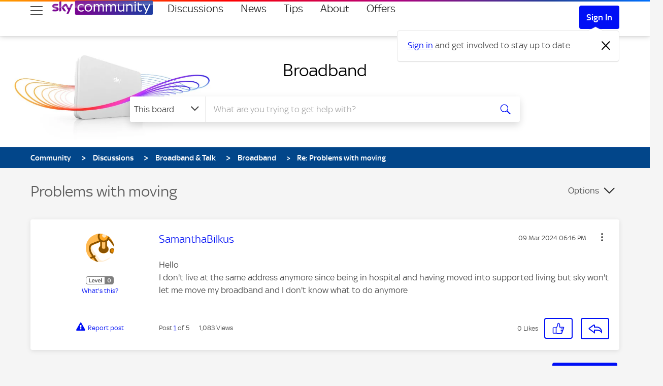

--- FILE ---
content_type: text/html;charset=UTF-8
request_url: https://helpforum.sky.com/t5/Broadband/Problems-with-moving/m-p/4584830
body_size: 40470
content:
<!DOCTYPE html><html prefix="og: http://ogp.me/ns#" dir="ltr" lang="en" itemtype="http://schema.org/QAPage" itemscope="itemscope" class="no-js">
	<head>
	
	<title>
	Re: Problems with moving | Sky Community
</title>
	
	
	
	
	
	<meta content="wrote: Thats seems a little odd, what reason did Sky give you for not allowing you to move your services? Is it possible that there is broadband" name="description"/><meta content="width=device-width, initial-scale=1.0" name="viewport"/><meta content="2024-03-11T12:05:05+01:00" itemprop="dateModified"/><meta content="text/html; charset=UTF-8" http-equiv="Content-Type"/>
	<meta content="https://helpforum.sky.com/t5/user/viewprofilepage/user-id/339" property="article:author"/><meta content="Sky Community" property="og:site_name"/><meta content="article" property="og:type"/><meta content="https://helpforum.sky.com/t5/Broadband/Problems-with-moving/m-p/4584830#M380733" property="og:url"/><meta content="Broadband" property="article:section"/><meta content=" wrote:   Thats seems a little odd, what reason did Sky give you for not allowing you to move your services?  Is it possible that there is broadband already available from an altnet?   A lot of the supported accomodation in my area has internet provided by OFNL." property="og:description"/><meta content="2024-03-11T11:05:05.362Z" property="article:published_time"/><meta content="2024-03-11T12:05:05+01:00" property="article:modified_time"/><meta content="Re: Problems with moving" property="og:title"/>
	
	
		<link class="lia-link-navigation hidden live-links" title="topic Re: Problems with moving in Broadband" type="application/rss+xml" rel="alternate" id="link" href="/bskyb/rss/message?board.id=sky_broadband&amp;message.id=380733"></link>
	

	
	
	    
            	<link href="/skins/2037467/0a6e47e99269ba79b2a9ba0f97d0238c/sky_uk.css" rel="stylesheet" type="text/css"/>
            
	

	
	
	
	
	<script type="text/javascript">

function loadContentSquare(){
if(!window.clickTaleTagInjected){!function(d,t,u){clickTaleTagInjected = true;function injectTag(){var ns=d.createElementNS;var a=ns?ns.call(d,"http://www.w3.org/1999/xhtml",t):d.createElement(t),s=d.getElementsByTagName(t)[0];a.async=true;a.crossOrigin="anonymous";a.type="text/javascript";a.src=u;s.parentNode.insertBefore(a,s);} if(d.readyState!='loading'){injectTag();} else{d.addEventListener('DOMContentLoaded',function(){setTimeout(injectTag,0)});}}(document,'script','https://cdnssl.clicktale.net/www57/ptc/f6b8576e-a5af-4703-a106-a31794a75f12.js');}

  window._uxa = window._uxa || [];
  window._uxa.push([
    'setPIISelectors', {PIISelectors: [".ctHidden, #ctHidden, .lia-note-author .UserName, .lia-note-recipients .UserName, .lia-note-sent-details .UserName, .lia-note-body, body.BizAppsPage, body.PrivateNotesPage .lia-user-avatar-profile, .lia-component-common-widget-slide-out-user-menu .lia-user-avatar-message, .lia-users-current-user-profile-card .lia-users-profile-card-avatar, .lia-users-current-user-profile-card .lia-users-profile-card-login, body.PrivateNotesPage .lia-quilt-row-main"]}
  ]);







  window._uxa.push([
    'trackDynamicVariable', {key: "Community-UserType", value: CommunityDataLayer.UserType}
  ]);
  window._uxa.push([
    'trackDynamicVariable', {key: "Community-PageType", value: CommunityDataLayer.PageType}
  ]);
  window._uxa.push([
    'trackDynamicVariable', {key: "Community-Area", value: CommunityDataLayer.Area}
  ]);
  window._uxa.push([
    'api-errors:maskUrl', '/users/id/:user_id'
  ]);
}

</script>


<!-- Consent Management Platform scripts: Start -->

<script>

// Define dataLayer and the gtag function.
window.dataLayer = window.dataLayer || [];
function gtag(){dataLayer.push(arguments);}

// Set default consent to 'denied' as a placeholder
// Determine actual values based on your own requirements
gtag('consent', 'default', {
  'ad_storage': 'denied',
  'ad_user_data': 'denied',
  'ad_personalization': 'denied',
  'analytics_storage': 'denied'
});

function getCookie(name) {
  try {
    var regex = "(?:(?:^|.*;\\s*)" + name + "\\s*\\=\\s*([^;]*).*$)|^.*$";
    var cookie = decodeURIComponent(
      document.cookie.replace(
        new RegExp(regex),
        "$1"
      ) || ""
    );
    if (cookie && cookie.trim() !== "") {
      return cookie.trim();
    } else {
      return undefined;
    }
  } catch (e) {
    return undefined;
  }
};
function isMySkyApp() {
  return Boolean(getCookie('skyCEsa01'));
};
function enableMySkyAppCMP() {
  return getCookie('enableMySkyAppCMP') === 'true';
}
</script>
<script type="text/javascript">
  function loadSPConfig(config) {
      window._sp_ = {
          config: {
              authCookie: config.cmpAuthCookie,
              accountId: config.accountId,
              baseEndpoint:  config.cmpBaseEndpoint,
              consentLanguage: 'en',
              events: {
                onConsentReady: function (consentUUID) {
                  // Publish event for MySkyApp
                    if (window.PubSub) {
                        window.PubSub.publish('sky.cmp.consent.provided',
                            {
                                "tag": "sky.hook.web.page.tracking.consent.set",
                                "context": {
                                    "sky.user.tracking.sourcepoint.consent_id": consentUUID,
                                }
                            }
                        );
                    }

                  // check that window.loadPrivacyManagerModal has been called.
                  if (window.refreshAfterConsentChange) {
                      window.location.reload();
                  }
                }
              },
              mmsDomain: config.mmsDomain,
              siteId: config.cmpSiteID,
              targetingParams: {
                  mySkyApp: isMySkyApp() && !enableMySkyAppCMP(),
                  version: config.tcfVersion
              }
          }
      };

      window.loadPrivacyManagerModal = function () {
          window.refreshAfterConsentChange = true;
          window._sp_.loadPrivacyManagerModal(config.cmpPrivacyManagerID);

          return false;
      }
  };

!function () {
  var e = function () {
    var e, t = "__tcfapiLocator", a = [], n = window;
    for (; n;) {
      try {
        if (n.frames[t]) { e = n; break }
      }
      catch (e) { }
      if (n === window.top) break; n = n.parent
    } e || (!function e() {
      var a = n.document, r = !!n.frames[t];
      if (!r) if (a.body) {
        var i = a.createElement("iframe");
        i.style.cssText = "display:none", i.name = t, a.body.appendChild(i)
      } else setTimeout(e, 5); return !r
    }(), n.__tcfapi = function () {
      for (var e, t = arguments.length, n = new Array(t), r = 0; r < t; r++)n[r] = arguments[r]; if (!n.length) return a; if ("setGdprApplies" === n[0]) n.length > 3 && 2 === parseInt(n[1], 10) && "boolean" == typeof n[3] && (e = n[3], "function" == typeof n[2] && n[2]("set", !0)); else if ("ping" === n[0]) { var i = { gdprApplies: e, cmpLoaded: !1, cmpStatus: "stub" }; "function" == typeof n[2] && n[2](i) } else a.push(n)
    }, n.addEventListener("message", (function (e) {
      var t = "string" == typeof e.data, a = {};
      try {
        a = t ? JSON.parse(e.data) : e.data
      } catch (e) { }
      var n = a.__tcfapiCall; n && window.__tcfapi(n.command, n.version, (function (a, r) {
        var i = {
          __tcfapiReturn: {
            returnValue: a,
            success: r,
            callId: n.callId
          }
        }; t && (i = JSON.stringify(i)), e.source.postMessage(i, "*")
      }), n.parameter)
    }), !1))
  }; "undefined" != typeof module ? module.exports = e : e()
}()

  function getVendorPurpose(grants, vendorID, purposeID) {
    if (grants[vendorID] && grants[vendorID].purposeGrants && grants[vendorID].purposeGrants[purposeID]) {
      return grants[vendorID].purposeGrants[purposeID];
    }
    return false;
  }

  function initialiseVendorCode() {
    const getCustomVendorConsents = function () {
      return new Promise(function (resolve) {
        __tcfapi('addEventListener', 2, function (tcData, success) {
          if (tcData.eventStatus === 'tcloaded' || tcData.eventStatus === 'useractioncomplete') {
            __tcfapi('getCustomVendorConsents', 2, function (options) {
              resolve({ consentedVendors: options.consentedVendors, consentedPurposes: options.consentedPurposes, grants: options.grants });
            });
          }
        });
      });
    };

    const getConsent = getCustomVendorConsents();

    // will enable command: hasConsent({ id: '' }) to be used in Launch.
    const hasConsent = function (options) {
      const vendorID = options.id;
      return new Promise(function (resolve, reject) {
        return getConsent.then(function (options2) {
          const hasVendorConsented = options2.consentedVendors.some(function (vendor) { return vendor._id === vendorID; });

          const hasPurposeConsented = options2.consentedPurposes
            .some(function (purpose) { return Boolean(getVendorPurpose(options2.grants, vendorID, purpose._id));});

          // if vendor is consented/unconsented without purpose
          if (!hasPurposeConsented) {
            resolve(hasVendorConsented);
          } else {
            resolve(options2.grants[vendorID].vendorGrant);
          }
        });
      });
    };

    const hasPurposeConsent = function (options) {
      const vendorID = options.id;
      return new Promise(function (resolve, reject) {
        return getConsent.then(function (options2) {
          const isConsented =
            options2.consentedVendors.some(function (vendor) { return vendor._id === vendorID; }) &&
            options2.consentedPurposes.some(function (purpose) { return purpose._id === options.purposeID; });

          resolve(isConsented);
        });
      });
    };

    // freeze hasConsent function
    Object.defineProperty(window, 'hasConsent', {
      value: hasConsent,
      writable: false
    });

    // freeze hasPurposeConsent function
    Object.defineProperty(window, 'hasPurposeConsent', {
      value: hasPurposeConsent,
      writable: false
    });
  }

  window.cmpLoading = window.cmpLoading || { loaded: false };

  function executeCMP(config) {
      if (window.cmpLoading.loaded) return; // do not allow execution more than once

      // load script based on version (withoutDetection script).
      window.injectScript({ src: `https://www.sky.com/consent-v2/wrapperMessagingWithoutDetection.js`, type: 'text/javascript' });

      // load window._sp_.config
      loadSPConfig(config);

      // initialise callback vendor code and hasConsent function.
      initialiseVendorCode();

      // freeze object so next load cannot modify .loaded
      window.cmpLoading = Object.freeze({ loaded: true });
  };

    window.injectScript = function (options) {
      const script = document.createElement('script');
      const id = options.id;
      const src = options.src;
      const type = options.type;
      const text = options.text;
      const defer = options.defer;
      const isAsync = options.isAsync;
      const target = options.target || 'head';
      if (id) {
        script.id = id;
      }
      if (type) {
        script.type = type;
      }
      if (text) {
        script.text = text;
      }
      if (defer) {
        script.defer = defer;
      }
      if (isAsync) {
        script.async = isAsync;
      }
      if (src) {
        script.src = src;
      }
      document.querySelector(target).appendChild(script);
    };
    function startCMP() {
      executeCMP({
        accountId: parseInt('630', 10),
        cmpAuthCookie: 'authId',
        cmpBaseEndpoint: 'https://cdn.privacy-mgmt.com',
        cmpOrigin: 'https://sourcepoint.mgr.consensu.org',
        cmpPrivacyManagerID: '152720',
        cmpSiteID: '12450',
        mmsDomain: 'https://www.sky.com/consent',
        msgLibraryRootUrl: 'https://www.sky.com/consent-v2',
        tcfVersion: 'tcfv2'
      });
    }
    if (window.Promise) {
      startCMP();
    } else {
      window.injectScript({ src: 'https://assets.sky.com/new/polyfill-promise.js' });
    }
  
</script>

<script>
var consented = {};

var allowOptimizelyTracking = function() {
    window["optimizely"].push({
      "type": "activate"
    });
    window["optimizely"].push({
        "type": "sendEvents"
    });
    console.log("Enable Optimizely Tracking");
};

//initialise([
  //{ name: VENDORS.OPTIMIZELY, init: () => { console.log("Optimizely Analytics consent given"); allowOptimizelyTracking();}},
//]);

// Map VendorID's
var ClickTaleVendorId = '5f61ce174564185ca495a3e1'; // ClickTale known as Content Square now
var AdobeAnalyticsId = '5ed7a9a9e0e22001da9d52ad';
var MedalliaVendorId = '6064330e9334a02710719cb6';

__tcfapi('getCustomVendorConsents', 2, function(vendorConsents, success) {
    //console.log(vendorConsents);
    window.consented = vendorConsents;

});

</script>

<script>
// Optimizely functional framework is allowed to load, we set cookie here to disable Optimizely tracking until CMP overrides that if permission has been granted.

window["optimizely"] = window["optimizely"] || [];
window["optimizely"].push({
    "type": "holdEvents",
});
window["optimizely"].push({
  "type": "cookieExpiration",
  "cookieExpirationDays": 90
});


window["optimizely"].push({
  "type": "log",
  "level": "OFF"
});

</script>
<link rel="preload" href="https://www.sky.com/optimizelyweb/s/snippet_community.js" as="script">
<link rel="preconnect" href="https://logx.optimizely.com">
<script src="https://www.sky.com/optimizelyweb/s/snippet_community.js"></script>
<!-- Consent Management Platform scripts: End -->


<script>
// Fire events on document ready state to avoid race condition.
document.onreadystatechange = function () {
  if (document.readyState === 'complete') {


// Call stub scripts if allowed
try {
  if (consented.grants[ClickTaleVendorId]?.vendorGrant === true) {
   loadContentSquare(); // load ContentSquare stub
  } else {
  }
} catch (error) {
  //console.error(error);
}


try {
  if (consented.grants[MedalliaVendorId]?.vendorGrant === true) {
   window.injectScript({ src: `https://resources.digital-cloud.medallia.eu/wdceu/578810/onsite/embed.js`, type: 'text/javascript' });
  } else {
  }
} catch (error) {
  //console.error(error);
}

  }

}



// reload window on consent state change
const callback = (tcData, success) => {
  if(success && tcData.eventStatus === 'useractioncomplete') {
    console.log("reload window to trigger Sky Tags state");
    window.location.reload();
  } else {
    // do something else
  }
}
__tcfapi('addEventListener', 2, callback);

</script>


<script>
if('scrollRestoration' in history){
history.scrollRestoration='auto'
}
</script>
<meta name="google-site-verification" content="n-WyYepiGoVXt6818vvOodK2ONYVKU0_mS1TjYDwT98" />

<link href="https://www.sky.com/assets/masthead/images/favicon-32.png" sizes="32x32" rel="icon">
<link href="https://www.sky.com/assets/masthead/images/favicon.png" sizes="16x16" rel="icon">
<link href="https://www.sky.com/assets/masthead/images/favicon.ico" rel="shortcut icon">
<link href="https://www.sky.com/assets/masthead/images/apple-touch-icon-precomposed.png" rel="apple-touch-icon">
<link href="https://www.sky.com/assets/masthead/images/apple-touch-icon-180x180-precomposed.png" rel="apple-touch-icon" sizes="180x180">

<script type="text/javascript" src="https://helpforum.sky.com/html/@7B703C0385D692511A5F45948458E4B7/assets/jquery-1.8.2.min.js"></script>
<script type="text/javascript" src="https://helpforum.sky.com/html/@A9DD50A2782B316E363E134BB7909BFC/assets/jquery.ui.core.js"></script>
<script type="text/javascript" src="https://helpforum.sky.com/html/@9D45DEF8C7CD6F515ABEF518EBDEF643/assets/jquery.tools.min.js"></script>

<meta content="width=device-width, initial-scale=1.0" name="viewport">

<script src="https://analytics.global.sky.com/sky-tags/helpforum/prod/sky-tags-without-adobe.min.js"></script>
    <script src="//assets.adobedtm.com/eee7eee0aaaa/edcee8d39931/launch-d25e2799c2d1.min.js" async></script>

<script type="text/javascript" src="/t5/scripts/A81C646A6C82440C7F8530E686C629CA/lia-scripts-head-min.js"></script><script language="javascript" type="text/javascript">
<!--
window.FileAPI = { jsPath: '/html/assets/js/vendor/ng-file-upload-shim/' };
LITHIUM.PrefetchData = {"Components":{},"commonResults":{}};
LITHIUM.DEBUG = false;
LITHIUM.CommunityJsonObject = {
  "Validation" : {
    "image.description" : {
      "min" : 0,
      "max" : 1000,
      "isoneof" : [ ],
      "type" : "string"
    },
    "tkb.toc_maximum_heading_level" : {
      "min" : 1,
      "max" : 6,
      "isoneof" : [ ],
      "type" : "integer"
    },
    "tkb.toc_heading_list_style" : {
      "min" : 0,
      "max" : 50,
      "isoneof" : [
        "disc",
        "circle",
        "square",
        "none"
      ],
      "type" : "string"
    },
    "blog.toc_maximum_heading_level" : {
      "min" : 1,
      "max" : 6,
      "isoneof" : [ ],
      "type" : "integer"
    },
    "tkb.toc_heading_indent" : {
      "min" : 5,
      "max" : 50,
      "isoneof" : [ ],
      "type" : "integer"
    },
    "blog.toc_heading_indent" : {
      "min" : 5,
      "max" : 50,
      "isoneof" : [ ],
      "type" : "integer"
    },
    "blog.toc_heading_list_style" : {
      "min" : 0,
      "max" : 50,
      "isoneof" : [
        "disc",
        "circle",
        "square",
        "none"
      ],
      "type" : "string"
    }
  },
  "User" : {
    "settings" : {
      "imageupload.legal_file_extensions" : "*.jpg;*.JPG;*.jpeg;*.JPEG;*.gif;*.GIF;*.png;*.PNG",
      "config.enable_avatar" : true,
      "integratedprofile.show_klout_score" : true,
      "layout.sort_view_by_last_post_date" : true,
      "layout.friendly_dates_enabled" : false,
      "profileplus.allow.anonymous.scorebox" : false,
      "tkb.message_sort_default" : "views",
      "layout.format_pattern_date" : "dd MMM yyyy",
      "config.require_search_before_post" : "off",
      "isUserLinked" : false,
      "integratedprofile.cta_add_topics_dismissal_timestamp" : -1,
      "layout.message_body_image_max_size" : 1000,
      "profileplus.everyone" : false,
      "integratedprofile.cta_connect_wide_dismissal_timestamp" : -1,
      "blog.toc_maximum_heading_level" : "",
      "integratedprofile.hide_social_networks" : false,
      "blog.toc_heading_indent" : "",
      "contest.entries_per_page_num" : 20,
      "layout.messages_per_page_linear" : 30,
      "integratedprofile.cta_manage_topics_dismissal_timestamp" : -1,
      "profile.shared_profile_test_group" : false,
      "integratedprofile.cta_personalized_feed_dismissal_timestamp" : -1,
      "integratedprofile.curated_feed_size" : 10,
      "contest.one_kudo_per_contest" : false,
      "integratedprofile.enable_social_networks" : false,
      "integratedprofile.my_interests_dismissal_timestamp" : -1,
      "profile.language" : "en-gb",
      "layout.friendly_dates_max_age_days" : 31,
      "layout.threading_order" : "thread_descending",
      "blog.toc_heading_list_style" : "disc",
      "useRecService" : false,
      "layout.module_welcome" : "",
      "imageupload.max_uploaded_images_per_upload" : 100,
      "imageupload.max_uploaded_images_per_user" : 10000,
      "integratedprofile.connect_mode" : "",
      "tkb.toc_maximum_heading_level" : "",
      "tkb.toc_heading_list_style" : "disc",
      "sharedprofile.show_hovercard_score" : true,
      "config.search_before_post_scope" : "container",
      "tkb.toc_heading_indent" : "",
      "p13n.cta.recommendations_feed_dismissal_timestamp" : -1,
      "imageupload.max_file_size" : 5120,
      "layout.show_batch_checkboxes" : false,
      "integratedprofile.cta_connect_slim_dismissal_timestamp" : -1
    },
    "isAnonymous" : true,
    "policies" : {
      "image-upload.process-and-remove-exif-metadata" : false
    },
    "registered" : false,
    "emailRef" : "",
    "id" : -1,
    "login" : "Anonymous"
  },
  "Server" : {
    "communityPrefix" : "/bskyb",
    "nodeChangeTimeStamp" : 1767430805973,
    "tapestryPrefix" : "/t5",
    "deviceMode" : "DESKTOP",
    "responsiveDeviceMode" : "DESKTOP",
    "membershipChangeTimeStamp" : "0",
    "version" : "25.11",
    "branch" : "25.11-release",
    "showTextKeys" : false
  },
  "Config" : {
    "phase" : "prod",
    "integratedprofile.cta.reprompt.delay" : 30,
    "profileplus.tracking" : {
      "profileplus.tracking.enable" : false,
      "profileplus.tracking.click.enable" : false,
      "profileplus.tracking.impression.enable" : false
    },
    "app.revision" : "2512231136-sd6c968269d-b11",
    "navigation.manager.community.structure.limit" : "1000"
  },
  "Activity" : {
    "Results" : [ ]
  },
  "NodeContainer" : {
    "viewHref" : "https://helpforum.sky.com/t5/Broadband-Talk/ct-p/SkyBroadband",
    "description" : "Welcome to the Official Sky Broadband & Talk Community boards - Take a look at the latest discussions from our active members.\r\n<!--IMAGE_URL: /html/assets/card--cat-broadband2.webp -->",
    "id" : "SkyBroadband",
    "shortTitle" : "Broadband & Talk",
    "title" : "Broadband & Talk",
    "nodeType" : "category"
  },
  "Page" : {
    "skins" : [
      "sky_uk",
      "responsive_peak"
    ],
    "authUrls" : {
      "loginUrl" : "/plugins/common/feature/samlss/doauth/redirect?referer=https%3A%2F%2Fhelpforum.sky.com%2Ft5%2FBroadband%2FProblems-with-moving%2Fm-p%2F4584830",
      "loginUrlNotRegistered" : "/plugins/common/feature/samlss/doauth/redirect?checkSession=notregistered&referer=https%3A%2F%2Fhelpforum.sky.com%2Ft5%2FBroadband%2FProblems-with-moving%2Fm-p%2F4584830",
      "loginUrlNotRegisteredDestTpl" : "/plugins/common/feature/samlss/doauth/redirect?checkSession=notregistered&referer=%7B%7BdestUrl%7D%7D"
    },
    "name" : "ForumTopicPage",
    "rtl" : false,
    "object" : {
      "viewHref" : "/t5/Broadband/Problems-with-moving/td-p/4583789",
      "subject" : "Problems with moving",
      "id" : 4583789,
      "page" : "ForumTopicPage",
      "type" : "Thread"
    }
  },
  "WebTracking" : {
    "Activities" : { },
    "path" : "Community:Community/Category:Discussions/Category:Broadband & Talk/Board:Broadband/Message:Re: Problems with moving"
  },
  "Feedback" : {
    "targeted" : { }
  },
  "Seo" : {
    "markerEscaping" : {
      "pathElement" : {
        "prefix" : "@",
        "match" : "^[0-9][0-9]$"
      },
      "enabled" : false
    }
  },
  "TopLevelNode" : {
    "viewHref" : "https://helpforum.sky.com/",
    "description" : "Welcome to the Official Sky Help Community. Get the latest on all things Sky! Ask questions and engage with our community!",
    "id" : "bskyb",
    "shortTitle" : "Community",
    "title" : "Sky Community",
    "nodeType" : "Community"
  },
  "Community" : {
    "viewHref" : "https://helpforum.sky.com/",
    "integratedprofile.lang_code" : "en",
    "integratedprofile.country_code" : "GB",
    "id" : "bskyb",
    "shortTitle" : "Community",
    "title" : "Sky Community"
  },
  "CoreNode" : {
    "conversationStyle" : "forum",
    "viewHref" : "https://helpforum.sky.com/t5/Broadband/bd-p/sky_broadband",
    "settings" : { },
    "description" : "Spending more time at home and need to get the most out of your Broadband? Look no further - Sky Community has you covered.\r\n<!--IMAGE_URL: /html/assets/tile--sky_broadband.jpg -->",
    "id" : "sky_broadband",
    "shortTitle" : "Broadband",
    "title" : "Broadband",
    "nodeType" : "Board",
    "ancestors" : [
      {
        "viewHref" : "https://helpforum.sky.com/t5/Broadband-Talk/ct-p/SkyBroadband",
        "description" : "Welcome to the Official Sky Broadband & Talk Community boards - Take a look at the latest discussions from our active members.\r\n<!--IMAGE_URL: /html/assets/card--cat-broadband2.webp -->",
        "id" : "SkyBroadband",
        "shortTitle" : "Broadband & Talk",
        "title" : "Broadband & Talk",
        "nodeType" : "category"
      },
      {
        "viewHref" : "https://helpforum.sky.com/t5/Discussions/ct-p/Discussions",
        "description" : "Welcome to the Sky Community discussions boards. This is your hub for all things Sky, from the latest products to new services.",
        "id" : "Discussions",
        "shortTitle" : "Discussions",
        "title" : "Discussions",
        "nodeType" : "category"
      },
      {
        "viewHref" : "https://helpforum.sky.com/",
        "description" : "Welcome to the Official Sky Help Community. Get the latest on all things Sky! Ask questions and engage with our community!",
        "id" : "bskyb",
        "shortTitle" : "Community",
        "title" : "Sky Community",
        "nodeType" : "Community"
      }
    ]
  }
};
LITHIUM.Components.RENDER_URL = "/t5/util/componentrenderpage/component-id/#{component-id}?render_behavior=raw";
LITHIUM.Components.ORIGINAL_PAGE_NAME = 'forums/v4/ForumTopicPage';
LITHIUM.Components.ORIGINAL_PAGE_ID = 'ForumTopicPage';
LITHIUM.Components.ORIGINAL_PAGE_CONTEXT = '[base64]';
LITHIUM.Css = {
  "BASE_DEFERRED_IMAGE" : "lia-deferred-image",
  "BASE_BUTTON" : "lia-button",
  "BASE_SPOILER_CONTAINER" : "lia-spoiler-container",
  "BASE_TABS_INACTIVE" : "lia-tabs-inactive",
  "BASE_TABS_ACTIVE" : "lia-tabs-active",
  "BASE_AJAX_REMOVE_HIGHLIGHT" : "lia-ajax-remove-highlight",
  "BASE_FEEDBACK_SCROLL_TO" : "lia-feedback-scroll-to",
  "BASE_FORM_FIELD_VALIDATING" : "lia-form-field-validating",
  "BASE_FORM_ERROR_TEXT" : "lia-form-error-text",
  "BASE_FEEDBACK_INLINE_ALERT" : "lia-panel-feedback-inline-alert",
  "BASE_BUTTON_OVERLAY" : "lia-button-overlay",
  "BASE_TABS_STANDARD" : "lia-tabs-standard",
  "BASE_AJAX_INDETERMINATE_LOADER_BAR" : "lia-ajax-indeterminate-loader-bar",
  "BASE_AJAX_SUCCESS_HIGHLIGHT" : "lia-ajax-success-highlight",
  "BASE_CONTENT" : "lia-content",
  "BASE_JS_HIDDEN" : "lia-js-hidden",
  "BASE_AJAX_LOADER_CONTENT_OVERLAY" : "lia-ajax-loader-content-overlay",
  "BASE_FORM_FIELD_SUCCESS" : "lia-form-field-success",
  "BASE_FORM_WARNING_TEXT" : "lia-form-warning-text",
  "BASE_FORM_FIELDSET_CONTENT_WRAPPER" : "lia-form-fieldset-content-wrapper",
  "BASE_AJAX_LOADER_OVERLAY_TYPE" : "lia-ajax-overlay-loader",
  "BASE_FORM_FIELD_ERROR" : "lia-form-field-error",
  "BASE_SPOILER_CONTENT" : "lia-spoiler-content",
  "BASE_FORM_SUBMITTING" : "lia-form-submitting",
  "BASE_EFFECT_HIGHLIGHT_START" : "lia-effect-highlight-start",
  "BASE_FORM_FIELD_ERROR_NO_FOCUS" : "lia-form-field-error-no-focus",
  "BASE_EFFECT_HIGHLIGHT_END" : "lia-effect-highlight-end",
  "BASE_SPOILER_LINK" : "lia-spoiler-link",
  "FACEBOOK_LOGOUT" : "lia-component-users-action-logout",
  "BASE_DISABLED" : "lia-link-disabled",
  "FACEBOOK_SWITCH_USER" : "lia-component-admin-action-switch-user",
  "BASE_FORM_FIELD_WARNING" : "lia-form-field-warning",
  "BASE_AJAX_LOADER_FEEDBACK" : "lia-ajax-loader-feedback",
  "BASE_AJAX_LOADER_OVERLAY" : "lia-ajax-loader-overlay",
  "BASE_LAZY_LOAD" : "lia-lazy-load"
};
LITHIUM.noConflict = true;
LITHIUM.useCheckOnline = false;
LITHIUM.RenderedScripts = [
  "Text.js",
  "Video.js",
  "ElementQueries.js",
  "Namespace.js",
  "json2.js",
  "DeferredImages.js",
  "AjaxFeedback.js",
  "Loader.js",
  "AutoComplete.js",
  "jquery.lithium-selector-extensions.js",
  "Auth.js",
  "jquery.ui.position.js",
  "ForceLithiumJQuery.js",
  "SpoilerToggle.js",
  "Components.js",
  "Placeholder.js",
  "jquery.blockui.js",
  "FormActions.js",
  "DropDownMenu.js",
  "jquery.placeholder-2.0.7.js",
  "AjaxSupport.js",
  "ActiveCast3.js",
  "jquery.appear-1.1.1.js",
  "SearchAutoCompleteToggle.js",
  "ElementMethods.js",
  "Forms.js",
  "jquery.ui.core.js",
  "InformationBox.js",
  "jquery.effects.core.js",
  "HelpIcon.js",
  "jquery.tmpl-1.1.1.js",
  "ResizeSensor.js",
  "jquery.autocomplete.js",
  "Throttle.js",
  "jquery.ui.widget.js",
  "LiModernizr.js",
  "jquery.position-toggle-1.0.js",
  "jquery.fileupload.js",
  "OoyalaPlayer.js",
  "NoConflict.js",
  "Lithium.js",
  "jquery.tools.tooltip-1.2.6.js",
  "DropDownMenuVisibilityHandler.js",
  "jquery.ui.resizable.js",
  "jquery.iframe-shim-1.0.js",
  "jquery.scrollTo.js",
  "PartialRenderProxy.js",
  "jquery.delayToggle-1.0.js",
  "Events.js",
  "jquery.viewport-1.0.js",
  "Sandbox.js",
  "prism.js",
  "jquery.css-data-1.0.js",
  "jquery.ui.draggable.js",
  "jquery.ajax-cache-response-1.0.js",
  "jquery.json-2.6.0.js",
  "DataHandler.js",
  "Link.js",
  "jquery.ui.dialog.js",
  "Cache.js",
  "EarlyEventCapture.js",
  "jquery.js",
  "jquery.iframe-transport.js",
  "SearchForm.js",
  "jquery.clone-position-1.0.js",
  "Tooltip.js",
  "jquery.ui.mouse.js",
  "jquery.hoverIntent-r6.js",
  "PolyfillsAll.js",
  "jquery.effects.slide.js",
  "jquery.function-utils-1.0.js",
  "Globals.js",
  "MessageViewDisplay.js",
  "MessageBodyDisplay.js"
];// -->
</script><script type="text/javascript" src="/t5/scripts/D60EB96AE5FF670ED274F16ABB044ABD/lia-scripts-head-min.js"></script></head>
	<body class="lia-board lia-user-status-anonymous ForumTopicPage lia-body lia-a11y" id="lia-body">
	<div id="skipLinkNavigator"><a class="lia-link-navigation lia-skip-navigation-link lia-component-common-widget-link" id="link_a20dab4fcc4062" href="#lia-main-aria-landmark">Skip to main content</a></div>
	
	<div id="595-172-1" class="ServiceNodeInfoHeader">
</div>
	
	
	
	

	<div class="lia-page">
		<center>
			
				
					
	
	<div class="MinimumWidthContainer">
		<div class="min-width-wrapper">
			<div class="min-width">		
				
						<div class="lia-content">
                            
							
							
							
		
   	<div class="lia-quilt lia-quilt-forum-topic-page lia-quilt-layout-one-column lia-top-quilt">
	<div class="lia-quilt-row lia-quilt-row-header">
		<div class="lia-quilt-column lia-quilt-column-24 lia-quilt-column-single lia-quilt-column-common-header">
			<div class="lia-quilt-column-alley lia-quilt-column-alley-single">
	
		
			<div class="lia-quilt lia-quilt-header lia-quilt-layout-header lia-component-quilt-header">
	<div class="lia-quilt-row lia-quilt-row-row_2">
		<div class="lia-quilt-column lia-quilt-column-24 lia-quilt-column-single lia-quilt-column-global-navigation">
			<div class="lia-quilt-column-alley lia-quilt-column-alley-single">
	
		
			<div class="lia-quilt-row lia-quilt-row-topnav" id="wrap" data-tracking-pod="globalnav" role="navigation" aria-label="Global">
  <div class="lia-quilt-column lia-quilt-column-24 lia-quilt-column-single lia-quilt-column-navi-content">
    <div class="lia-quilt-column-alley lia-quilt-column-alley-single">

<ul data-test-id="skip-links" class="masthead-skip-links">
<li class="svelte-bhi91a"><a href="#global-search" class="tab-focus masthead-skip-link" id="skip-search" data-tracking-label="masthead_accessibility_search" data-tracking-text="masthead_accessibility_search" tabindex="0">skip to search</a></li> 
<li class="svelte-bhi91a"><a href="#lia-main-aria-landmark" class="tab-focus masthead-skip-link" id="skip-content" data-tracking-label="masthead_accessibility_content" data-tracking-text="masthead_accessibility_content" tabindex="0">skip to content</a></li> 
<li class="svelte-bhi91a"><a href="#page-footer" class="tab-focus masthead-skip-link" id="skip-footer" data-tracking-label="masthead_accessibility_footer" data-tracking-text="masthead_accessibility_footer" tabindex="0">skip to footer</a></li> 
</ul>

      <nav id="skycommunity" aria-label="Site Navigation">
        <div class="sky-navigationBar">
          
          <!-- hamburger -->
          <span class="menuitem sky-browseLink" data-tracking-pod="browse"><div class="lia-slide-out-nav-menu lia-component-common-widget-slide-out-nav-menu">
    <button li-bindable="" li-common-element-hook="navMenuTriggerElement" class="lia-slide-menu-trigger lia-slide-out-nav-menu-wrapper">
        <div ng-non-bindable="" class="lia-slide-out-nav-menu-title">
            <div class="burger-icon"></div>
        </div>
    </button>
    <li:common-slide-menu li-bindable="" trigger-element="navMenuTriggerElement" li-direction="left" style="display:none">
        <div class="lia-quilt lia-quilt-navigation-slide-out-menu lia-quilt-layout-one-column-list-item">
	<div class="lia-quilt-row lia-quilt-row-top">
		<div class="lia-quilt-column lia-quilt-column-24 lia-quilt-column-single lia-quilt-column-top-content lia-mark-empty">
			
		</div>
	</div><div class="lia-quilt-row lia-quilt-row-contents">
		<div class="lia-quilt-column lia-quilt-column-24 lia-quilt-column-single lia-quilt-column-full-content">
			<div class="lia-quilt-column-alley lia-quilt-column-alley-single">
	
		
			<li:community-navigation class="lia-component-community-widget-navigation" li-bindable="" li-instance="0" componentId="community.widget.navigation" mode="default"></li:community-navigation>
		
			    <a class="lia-nav-action lia-nav-item-container lia-nav-interaction-styles offers-link" href="/t5/About-Sky-Community/ct-p/Members">
      <span class="lia-nav-item-text">About Sky Community</span>
    </a>
		
			    <a class="lia-nav-action lia-nav-item-container lia-nav-interaction-styles offers-link" href="https://www.sky.com/shop/offers/customer-login?irct=Community-sts-customer-login">
      <span class="lia-nav-item-text">Offers</span>
    </a>
		
	
	
</div>
		</div>
	</div><div class="lia-quilt-row lia-quilt-row-bottom">
		<div class="lia-quilt-column lia-quilt-column-24 lia-quilt-column-single lia-quilt-column-bottom-content lia-mark-empty">
			
		</div>
	</div>
</div>
    </li:common-slide-menu>
</div></span>
       
          <!-- logo -->
          <span class="menuitem sky-skyLogo" data-tracking-context="logo" data-tracking-label="home"><a href="/" aria-label="Sky Community"><span class="SkyLogo"></span><span class="communityTitle">Sky Community</span></a></span>
          
          <!-- discussions link-->
          <span class="menuitem sky-helpLink discussions"><a data-sc="header_helpforum_sky_com" data-tracking-type="click" data-position="nav" data-campaign-id="community_discussion" data-urls="helpforum.sky.com" href="/t5/Discussions/ct-p/Discussions">Discussions</a></span>
        
          <!-- news link-->
          <span class="menuitem sky-helpLink blogs"><a data-sc="header_helpforum_sky_com" data-tracking-type="click" data-position="nav" data-campaign-id="news_articles" data-urls="helpforum.sky.com" href="/t5/News/ct-p/News">News</a></span>

          <!-- tips link-->
          <span class="menuitem sky-helpLink blogs"><a data-sc="header_helpforum_sky_com" data-tracking-type="click" data-position="nav" data-campaign-id="tips_and_tricks" data-urls="helpforum.sky.com" href="/t5/Tips-and-Tricks/ct-p/Tips-and-Tricks">Tips</a></span>

          <!-- about link -->
          <span class="menuitem sky-helpLink help"><a data-sc="header_helpforum_sky_com" data-tracking-type="click" data-position="nav" data-campaign-id="community_members" data-urls="helpforum.sky.com" href="/t5/Members/ct-p/members">About</a></span>

          <!-- offers link -->
          <span class="menuitem sky-helpLink offers"><a data-sc="header_helpforum_sky_com" data-tracking-type="click" data-position="nav" data-campaign-id="offers" data-urls="helpforum.sky.com" href="https://www.sky.com/deals?irct=community-sts-vue_cinema">Offers</a></span>
          
          <!--  If signed in messages  -->
          
          <!-- profile information if signed in -->

          <!-- sign in link -->
          <span class="menuitem sky-profileLink">
            <span class="lia-component-common-widget-slide-out-user-menu">
              <span class="lia-user-navigation-sign-in lia-component-users-action-login-with-avatar">
                <span class="user-navigation-user-profile">
                  <span class="signedOutLinks"><a class="lia-link-navigation login-link lia-authentication-link lia-component-users-action-login" rel="nofollow" id="loginPageV2_a20dab42c8c965" href="/plugins/common/feature/samlss/doauth/redirect?referer=https%3A%2F%2Fhelpforum.sky.com%2Ft5%2FBroadband%2FProblems-with-moving%2Fm-p%2F4584830">Sign In</a></span>
                </span>
              </span>
            </span>
<div id="mast-c-notification__signin" class="mast-c-notification__wrapper mast-c-notification__signin__wrapper " data-tracking-pod="community_masthead_notifications"><div class="mast-c-notification mast-c-sign-in-notification" data-show-notification="true" data-disable-notification="false" data-tracking-other="community_sign_in_notification" aria-hidden="false"><div class="mast-c-notification__top"><div class="mast-c-notification__inner"><p class="u-margin-all-none"><a data-tracking-label="community_sign_in_notification_link" class="mast-c-notification__link mast-u-no-underline-hover" href="/plugins/common/feature/samlss/doauth/redirect?referer=https%3A%2F%2Fhelpforum.sky.com%2Ft5%2FBroadband%2FProblems-with-moving%2Fm-p%2F4584830"><span>Sign in</span></a> and get involved to stay up to date</p> <button id="signin-close-notification" data-tracking-label="community_sign_in_notification_close" class="mast-c-notification__close" type="button" aria-label="Dismiss notification"> <svg class="mast-c-notification__close-svg" viewBox="0 0 32 32" height="0.75em" width="0.75em" role="presentation" preserveAspectRatio="xMidYMid meet" xmlns="http://www.w3.org/2000/svg" version="1.1"><g><g id="linear-cross"><path d="M17.134 15.721l7.306-7.306c-.182-.43-.843-1.159-1.31-1.175a.762.762 0 0 0-.582.239l-6.828 6.828L8.414 7c-.43.183-1.159.843-1.175 1.312a.76.76 0 0 0 .239.581l6.828 6.828L7 23.028c.182.429.842 1.158 1.31 1.174a.763.763 0 0 0 .582-.239l6.828-6.828 7.306 7.307c.43-.183 1.159-.843 1.175-1.312a.757.757 0 0 0-.239-.581l-6.828-6.828z" id="Icon"></path></g></g></svg> </button></div></div></div></div>

<style>
#mast-c-notification__signin {
	a:hover, a:focus {
		text-decoration: underline;
	}

	background-color:#fff;
	border-radius:5px;
	-webkit-box-shadow:0 2px 2px -2px #ccc;
	box-shadow:0 2px 2px -2px #ccc;
	z-index:260;width:auto;
}

@media screen and (max-width: 768px) {
  #mast-c-notification__signin {
    width: 100%;
  }
  .mast-c-notification.mast-c-sign-in-notification {
   border-radius: 0px !important;
  }
}


#mast-c-notification__signin a:link, #mast-c-notification__signin a:hover, #mast-c-notification__signin a:focus {
    color: #000ff5;
      text-decoration: underline;
}
    
    .mast-c-notification{background-color:#fff;border-radius:5px;-webkit-box-shadow:0 2px 2px -2px #ccc;box-shadow:0 2px 2px -2px #ccc;z-index:260;width:100%;}
    @media (min-width:768px){
    .mast-c-notification{position:absolute;top:8px;right:0;padding-top:10px;width:auto;}
    }
    @media (min-width:768px){
    .mast-c-notification:before{border-left:16px solid transparent;border-right:16px solid transparent;border-bottom:8px solid hsla(0,0%,68.2%,.3);right:30px;top:-9px;z-index:-2;}
    }
    @media (min-width:768px){
    .mast-c-notification:after,.mast-c-notification:before{content:"";display:block;width:0;height:0;position:absolute;}
    .mast-c-notification:after{border-left:15px solid transparent;border-right:15px solid transparent;border-bottom:8px solid #fff;right:31px;}
    }
    .mast-c-notification__top,.mast-c-notification__wrapper{position:relative;}
    @media (min-width:75em){ 
    .mast-c-notification__wrapper{width:1200px;margin:0 auto;}
    }
    .mast-c-notification__inner{display:-webkit-box;display:-ms-flexbox;display:flex;padding:20px 25px;}
    @media (min-width:768px){
    .mast-c-notification__inner{padding-top:15px;padding-bottom:15px;}
    }
    .mast-c-notification__inner p{white-space:wrap;display:inline-block;}
    .mast-c-notification__inner p:last-of-type{margin-bottom:0;}
    .mast-c-notification__close{background:transparent;border:0;color:#4a4a4a;font-size:42px;line-height:50%;margin-left:auto;padding:0;}
    @media (min-width:768px){
    .mast-c-notification__close{margin-left:15px;}
    }
    .mast-c-notification__close:hover{cursor:pointer;}
    .mast-c-notification__close>*{pointer-events:none;}
    .mast-c-notification__signin__wrapper{position:absolute;top:64px;right:-10px;width:auto;}
    @media (max-width:767px){ 
    .mast-c-notification__signin__wrapper{ visibility:visible;width:100%;opacity:1;-webkit-transition:opacity .5s ease,visibility .5s ease;-o-transition:opacity .5s ease,visibility .5s ease;transition:opacity .5s ease,visibility .5s ease;top:64px;right:-10px;}
    }
    .mast-c-notification.mast-c-sign-in-notification{position:relative;right:0;height:auto;border:solid;border-width:1px;border-color:hsla(0,0%,68.2%,.3);}
    @media (max-width:767px){
    .mast-c-notification.mast-c-sign-in-notification{height:70px;-webkit-box-shadow:inset 0 11px 10px -10px rgba(0,0,0,.2),0 11px 10px -9px rgba(0,0,0,.2);box-shadow:inset 0 11px 10px -10px rgba(0,0,0,.2),0 11px 10px -9px rgba(0,0,0,.2);}
    }
    @media (min-width:768px){
    .mast-c-notification.mast-c-sign-in-notification{top:0;right:0px;padding-top:2px;padding-bottom:2px;}
    }
    @media (min-width:768px){
    .mast-c-notification.mast-c-sign-in-notification:after{top:-8px;z-index:-1;}
    }
    .mast-c-notification.mast-c-sign-in-notification .mast-c-notification__inner{padding:20px 10px 18px 20px;-webkit-box-align:center;-ms-flex-align:center;align-items:center;font-size:18px;}
    @media (min-width:768px){
    .mast-c-notification.mast-c-sign-in-notification .mast-c-notification__inner{padding-top:11px;padding-bottom:12px;}
    }
    .mast-c-notification.mast-c-sign-in-notification .mast-c-notification__link{padding:20px 0;}
    .mast-c-notification.mast-c-sign-in-notification .mast-c-notification__link span{color: #000ff5 !important;}
    @media (min-width:768px){
    .mast-c-notification.mast-c-sign-in-notification .mast-c-notification__close{margin-left:55px;}
    }
    .mast-c-notification.mast-c-sign-in-notification .mast-u-background-grey{background-color:#fbfbfb;}
    @media (max-width:767px){
    .mast-c-notification.mast-c-sign-in-notification .mast-u-show-desktop-only{display:none!important;}
    }
 
    .mast-c-notification__wrapper.mast-c-notification__signin__wrapper {
        top: 60px;
        right: 0;
    }

@media (max-width:767px){
.mast-c-notification__inner{padding:10px !important;white-space:wrap;}
    .mast-c-notification__wrapper.mast-c-notification__signin__wrapper {
        top: 55px;
    }
}

    .mast-c-notification.mast-c-sign-in-notification{

        border-radius: 5px;   
    }
    #opty-br {
      display: none;
      }
    
    .mast-u-text-colour{color:#4a4a4a;}
    .mast-u-no-underline-hover:hover{text-decoration:none;}
    .mast-u-underline-hover:hover{text-decoration:underline;}
 

@media screen and (min-width: 1200px) {
#skycommunity:before {
    width: 100vw;
   // margin-left: calc(600px - 50vw);
}
}
</style>


<script>
let hideSigninTooltip = localStorage.getItem("hideSigninTooltip");
let signinTooltip = document.getElementById("mast-c-notification__signin");
let signinClose = document.getElementById("signin-close-notification");

signinClose.addEventListener("click",function(e){
  localStorage.setItem("hideSigninTooltip",true);
  signinTooltip.className += " sky-component-cookie-notice--hidden";
},false);


if (hideSigninTooltip) {
  signinTooltip.className += " sky-component-cookie-notice--hidden";
}
</script>          </span>
</span>
          </div>
      </nav>
  
    </div>
  </div>
</div>
<div class="headerOffset"></div>
<div role="complementary" aria-label="Notification bars">





</div><div id="bannerContainer"></div>

		
	
	
</div>
		</div>
	</div><div class="lia-quilt-row lia-quilt-row-row_3">
		<div class="lia-quilt-column lia-quilt-column-24 lia-quilt-column-single lia-quilt-column-search-bar">
			<div class="lia-quilt-column-alley lia-quilt-column-alley-single">
	
		
			

<div class="SearchContainer c-hero GlobalHeader Section-sky_broadband" data-tracking-pod="header" role="banner">


<div class="MobileFixWidth">

<div class="page title">
<a href="https://helpforum.sky.com/t5/Broadband/bd-p/sky_broadband" data-tracking-label="Broadband">Broadband</a>
</div>
<div class="search-bar-container" data-tracking-context="search" role="search">
<a id="global-search"></a>
<div id="lia-searchformV32_a20dab42d4a61f" class="SearchForm lia-search-form-wrapper lia-mode-default lia-component-common-widget-search-form">
	

	
		<div class="lia-inline-ajax-feedback">
			<div class="AjaxFeedback" id="ajaxfeedback_a20dab42d4a61f"></div>
			
	

	

		</div>

	

	
		<div id="searchautocompletetoggle_a20dab42d4a61f">	
	
		

	
		<div class="lia-inline-ajax-feedback">
			<div class="AjaxFeedback" id="ajaxfeedback_a20dab42d4a61f_0"></div>
			
	

	

		</div>

	

	
			
            <form enctype="multipart/form-data" class="lia-form lia-form-inline SearchForm" action="https://helpforum.sky.com/t5/forums/v4/forumtopicpage.searchformv32.form.form" method="post" id="form_a20dab42d4a61f" name="form_a20dab42d4a61f"><div class="t-invisible"><input value="board-id/sky_broadband/message-id/380733" name="t:ac" type="hidden"></input><input value="search/contributions/page" name="t:cp" type="hidden"></input><input value="[base64]" name="lia-form-context" type="hidden"></input><input value="ForumTopicPage:board-id/sky_broadband/message-id/380733:searchformv32.form:" name="liaFormContentKey" type="hidden"></input><input value="5DI9GWMef1Esyz275vuiiOExwpQ=:H4sIAAAAAAAAALVSTU7CQBR+krAixkj0BrptjcpCMSbERGKCSmxcm+kwlGrbqTOvFDYexRMYL8HCnXfwAG5dubDtFKxgYgu4mrzvm3w/M+/pHcphHQ4kI4L2dMo9FLYZoM09qbeJxQ4V0+XC7e/tamqyBPEChwgbh1JAjQtLIz6hPaYh8ZlEMaxplAvm2KZmEsm0hhmBhOKpzZzOlsEw8LevR5W3zZfPEqy0oJIYc+eCuAyh2rolfaI7xLN0I8rjWfWBj7CuzJvf5osmbxRN3hacMimNwHRtKSOr0XNnv/vx+FoCGPjhMRzljhNLYHrEt9kA5T08ACCsKvREoYuqxqLl8BLO84q4UcMITcG49y/QOGs1pYyESl5p6V6qwRW086rinVmoxMZsiZud/zBUTc6gmVc4kExkJafmcYG1GM9+wfIsCkf2OP54hal5EjnG54z8h0XhjfcF7wQUs5Kz0GTjU2rOjc/llTT4Au07pDOcBQAA" name="t:formdata" type="hidden"></input></div>
	
	

	

	

	
		<div class="lia-inline-ajax-feedback">
			<div class="AjaxFeedback" id="feedback_a20dab42d4a61f"></div>
			
	

	

		</div>

	

	

	

	


	
	<input value="DM0LXILi0lvJ_0WhjT1LjRRQ5m8ui-OadeGLVpYX2Ek." name="lia-action-token" type="hidden"></input>
	
	<input value="form_a20dab42d4a61f" id="form_UIDform_a20dab42d4a61f" name="form_UID" type="hidden"></input>
	<input value="" id="form_instance_keyform_a20dab42d4a61f" name="form_instance_key" type="hidden"></input>
	
                

                
                    
                        <span class="lia-search-granularity-wrapper">
                            <select title="Search Granularity" class="lia-search-form-granularity search-granularity" aria-label="Search Granularity" id="searchGranularity_a20dab42d4a61f" name="searchGranularity"><option title="Community" value="bskyb|community">Community</option><option title="This category" value="SkyBroadband|category">This category</option><option title="This board" selected="selected" value="sky_broadband|forum-board">This board</option><option title="Users" value="user|user">Users</option></select>
                        </span>
                    
                

                <span class="lia-search-input-wrapper">
                    <span class="lia-search-input-field">
                        <span class="lia-button-wrapper lia-button-wrapper-secondary lia-button-wrapper-searchForm-action"><input value="searchForm" name="submitContextX" type="hidden"></input><input class="lia-button lia-button-secondary lia-button-searchForm-action" value="Search" id="submitContext_a20dab42d4a61f" name="submitContext" type="submit"></input></span>

                        <span class="lia-hidden-aria-visibile" id="autocompleteInstructionsText_a20dab42d4a61f"></span><input placeholder="What are you trying to get help with?" aria-label="Search" title="Search" class="lia-form-type-text lia-autocomplete-input search-input lia-search-input-message" value="" id="messageSearchField_a20dab42d4a61f_0" name="messageSearchField" type="text"></input>
                        <span class="lia-hidden-aria-visibile" id="autocompleteInstructionsText_a20dab42d4a61f_0"></span><input placeholder="What are you trying to get help with?" aria-label="Search" title="Search" class="lia-form-type-text lia-autocomplete-input search-input lia-search-input-tkb-article lia-js-hidden" value="" id="messageSearchField_a20dab42d4a61f_1" name="messageSearchField_0" type="text"></input>
                        

	
		<span class="lia-hidden-aria-visibile" id="autocompleteInstructionsText_a20dab42d4a61f_1"></span><input placeholder="Search users" ng-non-bindable="" title="Enter a user name or rank" class="lia-form-type-text UserSearchField lia-search-input-user search-input lia-js-hidden lia-autocomplete-input" aria-label="Enter a user name or rank" value="" id="userSearchField_a20dab42d4a61f" name="userSearchField" type="text"></input>
	

	


                        <span class="lia-hidden-aria-visibile" id="autocompleteInstructionsText_a20dab42d4a61f_2"></span><input placeholder="Enter a keyword to search within the private messages" title="Search the Community" class="lia-form-type-text NoteSearchField lia-search-input-note search-input lia-js-hidden lia-autocomplete-input" aria-label="Search the Community" value="" id="noteSearchField_a20dab42d4a61f_0" name="noteSearchField" type="text"></input>
						<span class="lia-hidden-aria-visibile" id="autocompleteInstructionsText_a20dab42d4a61f_3"></span><input title="Search the Community" class="lia-form-type-text ProductSearchField lia-search-input-product search-input lia-js-hidden lia-autocomplete-input" aria-label="Search the Community" value="" id="productSearchField_a20dab42d4a61f" name="productSearchField" type="text"></input>
                        <input class="lia-as-search-action-id" name="as-search-action-id" type="hidden"></input>
                    </span>
                </span>
                

                <span class="lia-cancel-search">cancel</span>

                
            
</form>
		
			<div class="search-autocomplete-toggle-link lia-js-hidden">
				<span>
					<a class="lia-link-navigation auto-complete-toggle-on lia-link-ticket-post-action lia-component-search-action-enable-auto-complete" data-lia-action-token="tTaq2Du7LuBDF9i9nfX0kImJ6bDi6GMfIFa5b3nbw8M." rel="nofollow" id="enableAutoComplete_a20dab42d4a61f" href="https://helpforum.sky.com/t5/forums/v4/forumtopicpage.enableautocomplete:enableautocomplete?t:ac=board-id/sky_broadband/message-id/380733&amp;t:cp=action/contributions/searchactions">Turn on suggestions</a>					
					<span class="HelpIcon">
	<a class="lia-link-navigation help-icon lia-tooltip-trigger" role="button" aria-label="Help Icon" id="link_a20dab42d4a61f" href="#"><span class="lia-img-icon-help lia-fa-icon lia-fa-help lia-fa" alt="Auto-suggest helps you quickly narrow down your search results by suggesting possible matches as you type." aria-label="Help Icon" role="img" id="display_a20dab42d4a61f"></span></a><div role="alertdialog" class="lia-content lia-tooltip-pos-bottom-left lia-panel-tooltip-wrapper" id="link_a20dab42d4a61f_0-tooltip-element"><div class="lia-tooltip-arrow"></div><div class="lia-panel-tooltip"><div class="content">Auto-suggest helps you quickly narrow down your search results by suggesting possible matches as you type.</div></div></div>
</span>
				</span>
			</div>
		

	

	

	
	
	
</div>
		
	<div class="spell-check-showing-result">
		Showing results for <span class="lia-link-navigation show-results-for-link lia-link-disabled" aria-disabled="true" id="showingResult_a20dab42d4a61f"></span>
		

	</div>
	<div>
		
		<span class="spell-check-search-instead">
			Search instead for <a class="lia-link-navigation search-instead-for-link" rel="nofollow" id="searchInstead_a20dab42d4a61f" href="#"></a>
		</span>

	</div>
	<div class="spell-check-do-you-mean lia-component-search-widget-spellcheck">
		Did you mean: <a class="lia-link-navigation do-you-mean-link" rel="nofollow" id="doYouMean_a20dab42d4a61f" href="#"></a>
	</div>

	

	

	


	
</div></div>		
</div>
</div>



		
			

<div class="BreadCrumb crumb-line lia-breadcrumb lia-component-common-widget-breadcrumb" class="BreadCrumb crumb-line lia-breadcrumb" aria-label="Breadcrumb" role="navigation" data-tracking-pod="breadcrumb">
   <ul id="list" class="lia-list-standard-inline" itemscope itemtype="http://schema.org/BreadcrumbList">
         <li class="lia-breadcrumb-node crumb" itemprop="itemListElement" itemscope itemtype="http://schema.org/ListItem">
             <meta itemprop="position" content="1"/>
             <a class="lia-link-navigation crumb-community lia-breadcrumb-community lia-breadcrumb-forum" itemprop="item" href="https://helpforum.sky.com/">
             <span itemprop="name">Community</span></a>
        </li>
        <li class="lia-breadcrumb-seperator crumb-community lia-breadcrumb-community lia-breadcrumb-forum" aria-hidden="true" role="presentation">
             <span class="separator" aria-hidden="true" role="presentation">|</span>
        </li>
         <li class="lia-breadcrumb-node crumb" itemprop="itemListElement" itemscope itemtype="http://schema.org/ListItem">
             <meta itemprop="position" content="2"/>
             <a class="lia-link-navigation crumb-category lia-breadcrumb-category lia-breadcrumb-forum" itemprop="item" href="https://helpforum.sky.com/t5/Discussions/ct-p/Discussions">
             <span itemprop="name">Discussions</span></a>
        </li>
        <li class="lia-breadcrumb-seperator crumb-category lia-breadcrumb-category lia-breadcrumb-forum" aria-hidden="true" role="presentation">
             <span class="separator" aria-hidden="true" role="presentation">|</span>
        </li>
         <li class="lia-breadcrumb-node crumb" itemprop="itemListElement" itemscope itemtype="http://schema.org/ListItem">
             <meta itemprop="position" content="3"/>
             <a class="lia-link-navigation crumb-category lia-breadcrumb-category lia-breadcrumb-forum" itemprop="item" href="https://helpforum.sky.com/t5/Broadband-Talk/ct-p/SkyBroadband">
             <span itemprop="name">Broadband & Talk</span></a>
        </li>
        <li class="lia-breadcrumb-seperator crumb-category lia-breadcrumb-category lia-breadcrumb-forum" aria-hidden="true" role="presentation">
             <span class="separator" aria-hidden="true" role="presentation">|</span>
        </li>
         <li class="lia-breadcrumb-node crumb" itemprop="itemListElement" itemscope itemtype="http://schema.org/ListItem">
             <meta itemprop="position" content="4"/>
             <a class="lia-link-navigation crumb-board lia-breadcrumb-board lia-breadcrumb-forum" itemprop="item" href="https://helpforum.sky.com/t5/Broadband/bd-p/sky_broadband">
             <span itemprop="name">Broadband</span></a>
        </li>
        <li class="lia-breadcrumb-seperator crumb-board lia-breadcrumb-board lia-breadcrumb-forum" aria-hidden="true" role="presentation">
             <span class="separator" aria-hidden="true" role="presentation">|</span>
        </li>
        <li class="lia-breadcrumb-node crumb final-crumb" itemprop="itemListElement" itemscope itemtype="http://schema.org/ListItem">
             <meta itemprop="position" content="5"/>
             <a itemprop="item" href="https://helpforum.sky.com/t5/Broadband/Problems-with-moving/m-p/4584830#M380733" style="display:none;"></a>
             <span itemprop="name" class="">Re: Problems with moving</span>
        </li>
    </ul>
</div>

		
	
	
</div>
		</div>
	</div><div class="lia-quilt-row lia-quilt-row-row_4">
		<div class="lia-quilt-column lia-quilt-column-24 lia-quilt-column-single lia-quilt-column-breadcrumb lia-mark-empty">
			
		</div>
	</div><div class="lia-quilt-row lia-quilt-row-row_5">
		<div class="lia-quilt-column lia-quilt-column-24 lia-quilt-column-single lia-quilt-column-feedback">
			<div class="lia-quilt-column-alley lia-quilt-column-alley-single lia-mark-empty">
	
		
			
		
	
	
</div>
		</div>
	</div>
</div>
		
			
		
	
	
</div>
		</div>
	</div><div role="main" id="lia-main-aria-landmark" class="lia-quilt-row lia-quilt-row-main">
		<div class="lia-quilt-column lia-quilt-column-24 lia-quilt-column-single lia-quilt-column-main-content">
			<div itemtype="http://schema.org/Question" itemscope="itemscope" itemprop="mainEntity" class="lia-quilt-column-alley lia-quilt-column-alley-single">
	
		
			
		
			<div class="lia-quilt lia-quilt-forum-topic-header lia-quilt-layout-two-column-18-6 lia-component-quilt-forum-topic-header">
	<div class="lia-quilt-row lia-quilt-row-row_1">
		<div class="lia-quilt-column lia-quilt-column-18 lia-quilt-column-left lia-quilt-column-left-content">
			<div class="lia-quilt-column-alley lia-quilt-column-alley-left">
	
		
			  <span itemprop="answerCount" style="display:none;">0</span>


<div class="lia-forum-topic-page-topic-header lia-component-thread-subject-header">
        <div class="lia-forum-page-thread-subject-first-page">
           <h1 class="lia-thread-subject">
<span class="u-hide-visually">Discussion topic: </span>Problems with moving</h1>
</div>
</div>

		
	
	
</div>
		</div><div class="lia-quilt-column lia-quilt-column-06 lia-quilt-column-right lia-quilt-column-right-content">
			<div class="lia-quilt-column-alley lia-quilt-column-alley-right">
	
		
			<div class="ForumTopicPageTop">
<div class="lia-menu-bar lia-menu-bar-top top-block lia-component-menu-bar">
	<div class="lia-decoration-border-menu-bar">
		<div class="lia-decoration-border-menu-bar-top">
			<div> </div>
		</div>
		<div class="lia-decoration-border-menu-bar-content">
			<div>
				
				<div class="lia-menu-bar-buttons">
					
					<span class="lia-button-wrapper lia-button-wrapper-primary"><span class="primary-action message-reply"><a class="lia-button lia-button-primary" rel="nofollow" id="link_1_a20dab45428cfd" href="/t5/forums/replypage/board-id/sky_broadband/message-id/380501"><span><span data-tracking-label="Reply" aria-label="Reply to this message" class="u-hide-visually">Reply</span></span></a></span></span>
					
					<div class="lia-menu-navigation-wrapper lia-js-hidden lia-menu-action" id="actionMenuDropDown_a20dab45428cfd">	
	<div class="lia-menu-navigation">
		<div class="dropdown-default-item"><a title="Show options menu" class="lia-js-menu-opener default-menu-option lia-js-click-menu lia-link-navigation" aria-expanded="false" role="button" aria-label="Options" id="dropDownLink_a20dab45428cfd" href="#">Options</a>
			<div class="dropdown-positioning">
				<div class="dropdown-positioning-static">
					
	<ul aria-label="Dropdown menu items" role="list" id="dropdownmenuitems_a20dab45428cfd" class="lia-menu-dropdown-items">
		

	
	
		
			
		
			
		
			
		
			
		
			
		
			
		
			
		
			
		
			
		
			
		
			
		
			
		
			
		
			
		
			
		
			
		
			
		
			
		
			
		
			
		
			
		
			<li role="listitem"><a class="lia-link-navigation rss-thread-link lia-component-rss-action-thread" rel="nofollow noopener noreferrer" id="rssThread_a20dab45428cfd" href="/bskyb/rss/message?board.id=sky_broadband&amp;message.id=380733"><span data-tracking-label="Subscribe to RSS Feed">Subscribe to RSS Feed</span></a></li>
		
			<li aria-hidden="true"><span class="lia-separator lia-component-common-widget-link-separator">
	<span class="lia-separator-post"></span>
	<span class="lia-separator-pre"></span>
</span></li>
		
			<li role="listitem"><span class="lia-link-navigation mark-thread-unread lia-link-disabled lia-component-forums-action-mark-thread-unread" aria-disabled="true" id="markThreadUnread_a20dab45428cfd">Mark Topic as New</span></li>
		
			<li role="listitem"><span class="lia-link-navigation mark-thread-read lia-link-disabled lia-component-forums-action-mark-thread-read" aria-disabled="true" id="markThreadRead_a20dab45428cfd">Mark Topic as Read</span></li>
		
			<li aria-hidden="true"><span class="lia-separator lia-component-common-widget-link-separator">
	<span class="lia-separator-post"></span>
	<span class="lia-separator-pre"></span>
</span></li>
		
			
		
			<li role="listitem"><span class="lia-link-navigation addThreadUserFloat lia-link-disabled lia-component-subscriptions-action-add-thread-user-float" aria-disabled="true" id="addThreadUserFloat_a20dab45428cfd">Float this Topic for Current User</span></li>
		
			
		
			<li role="listitem"><span class="lia-link-navigation addThreadUserBookmark lia-link-disabled lia-component-subscriptions-action-add-thread-user-bookmark" aria-disabled="true" id="addThreadUserBookmark_a20dab45428cfd">Bookmark</span></li>
		
			
		
			<li role="listitem"><span class="lia-link-navigation addThreadUserEmailSubscription lia-link-disabled lia-component-subscriptions-action-add-thread-user-email" aria-disabled="true" id="addThreadUserEmailSubscription_a20dab45428cfd">Subscribe</span></li>
		
			<li aria-hidden="true"><span class="lia-separator lia-component-common-widget-link-separator">
	<span class="lia-separator-post"></span>
	<span class="lia-separator-pre"></span>
</span></li>
		
			
		
			
		
			
		
			
		
			<li role="listitem"><a class="lia-link-navigation print-thread lia-component-forums-action-print-thread" rel="nofollow" id="printThread_a20dab45428cfd" href="/t5/forums/forumtopicprintpage/board-id/sky_broadband/message-id/380733/print-single-message/false/page/1">Printer Friendly Page</a></li>
		
			
		
			
		
			
		
			
		
			
		
	
	


	</ul>

				</div>
			</div>
		</div>
	</div>
</div>
				
				</div>
				
					
						
					<div class="lia-paging-full-wrapper" id="threadnavigator_a20dab45428cfd">
	<ul class="lia-paging-full">
		
	
		
			
				<li class="lia-paging-page-previous lia-paging-page-listing lia-component-listing">
					<a class="lia-link-navigation" title="Broadband" id="link_a20dab45428cfd" href="/t5/Broadband/bd-p/sky_broadband/page/1477">
						<span class="lia-paging-page-arrow"></span> 
						<span class="lia-paging-page-link">All forum topics</span>
					</a>
				</li>
			
		
			
				<li class="lia-paging-page-previous lia-component-previous">
					<a class="lia-link-navigation" title="LOS RED LIGHT" id="link_0_a20dab45428cfd" href="/t5/Broadband/LOS-RED-LIGHT/td-p/4583115">
						<span class="lia-paging-page-arrow"></span> 
						<span class="lia-paging-page-link">Previous Topic</span>
					</a>
				</li>
			
		
			
				<li class="lia-paging-page-next lia-component-next">
					<a class="lia-link-navigation" title="Why can't I connect my ring door bell but all my other devices connect" id="link_1_a20dab45428cfd_0" href="/t5/Broadband/Why-can-t-I-connect-my-ring-door-bell-but-all-my-other-devices-connect/td-p/4584782">
						<span class="lia-paging-page-link">Next Topic</span>
						<span class="lia-paging-page-arrow"></span>
					</a>
				</li>		
			
		
	
	

	</ul>
</div>
				
					
				
				
	    		
				
			
			</div>
		</div>
		<div class="lia-decoration-border-menu-bar-bottom">
			<div> </div>
		</div>
	</div>
</div></div>

		
	
	
</div>
		</div>
	</div><div class="lia-quilt-row lia-quilt-row-row_2">
		<div class="lia-quilt-column lia-quilt-column-24 lia-quilt-column-single lia-quilt-column-lower-left-content">
			<div class="lia-quilt-column-alley lia-quilt-column-alley-single lia-mark-empty">
	
		
			
		
	
	
</div>
		</div>
	</div>
</div>
		
			<div class="tile-wrapper">
<div class="tile-content">
		
			
			
            
				<div class="lia-component-topic-message">
	<div class="linear-message-list message-list">

	    
	        
	        
        <div class="lia-linear-display-message-view" id="lineardisplaymessageviewwrapper">
	
	<div class="first-message">
		
	

	


		
	
		<div data-lia-message-uid="4583789" id="messageview" class="lia-panel-message message-uid-4583789">
			<div data-lia-message-uid="4583789" class="lia-message-view-wrapper lia-js-data-messageUid-4583789 lia-component-forums-widget-message-view-two" id="messageView2_1">
	<span id="U4583789"> </span>
	<span id="M380501"> </span>
	
	

	

	

	
		<div class="lia-inline-ajax-feedback">
			<div class="AjaxFeedback" id="ajaxfeedback"></div>
			
	

	

		</div>

	

	
		<div class="MessageView lia-message-view-forum-message lia-message-view-display lia-row-standard-unread lia-thread-topic">
			<span class="lia-message-state-indicator"></span>
			<div class="lia-quilt lia-quilt-forum-message lia-quilt-layout-forum-message">
	<div class="lia-quilt-row lia-quilt-row-forum-message-header">
		<div class="lia-quilt-column lia-quilt-column-24 lia-quilt-column-single lia-quilt-column-header">
			<div class="lia-quilt-column-alley lia-quilt-column-alley-single">
	
		
			

<span itemProp="author" style="display:none;" itemtype="https://schema.org/Person"><span  itemProp="name">SamanthaBilkus</span></span>
<a itemProp="url" style="display:none" href="https://helpforum.sky.com/t5/Broadband/Problems-with-moving/m-p/4583789#M380501"></a>


		
	
	
</div>
		</div>
	</div><div class="lia-quilt-row lia-quilt-row-forum-message-main">
		<div class="lia-quilt-column lia-quilt-column-05 lia-quilt-column-left lia-quilt-column-main-left">
			<div class="lia-quilt-column-alley lia-quilt-column-alley-left">
	
		
			
					<div class="lia-message-author-avatar lia-component-author-avatar lia-component-message-view-widget-author-avatar"><div class="UserAvatar lia-user-avatar lia-component-common-widget-user-avatar">
	
			
					<img class="lia-user-avatar-message" title="SamanthaBilkus" alt="Avatar for SamanthaBilkus" id="imagedisplay" src="/t5/image/serverpage/avatar-name/no-user-image/avatar-theme/Sky/avatar-collection/SkyCommunity/avatar-display-size/message/version/2?xdesc=1.0"/>
					
				
		
</div></div>
				
		
	
	

	
		<div class="lia-message-author-with-avatar">
			
		
			<div class="lia-message-author-with-avatar">
	<span class="UserName lia-user-name lia-user-rank-icon">
		<img src="https://helpforum.sky.com/html/@6F47F8290A36AD265B74F37472BB3C9E/assets/Level%200%20indicator.svg" alt="Level 0 icon" />
	</span>
</div>

		
	
		</div>
	
	

	
		
			<div class="gamification-more-info" >
  <a href="/t5/Levels-Points/bd-p/points">What's this?</a> 
</div>
		
			<!--  wrapped in logic to ensure this code only ever executes on the ForumTopicPage to avoid errors -->





<!-- end logic wrap to ensure code only executes on ForumTopicPage to avoid errors -->

		
			
		
			
					
		
	
				
		
	
	
</div>
		</div><div class="lia-quilt-column lia-quilt-column-19 lia-quilt-column-right lia-quilt-column-main-right">
			<div class="lia-quilt-column-alley lia-quilt-column-alley-right">
	
		
			<span class="UserName lia-user-name lia-component-message-view-widget-author-username">	
	<a class="lia-link-navigation lia-page-link lia-user-name-link" target="_self" href="/t5/user/viewprofilepage/user-id/3992341"><span class="u-hide-visually">This message was authored by: </span><span>SamanthaBilkus</span></a>
</span>

		
			
					
		
	
				
		
			
					
		<p class="lia-message-dates lia-message-post-date lia-component-post-date-last-edited lia-component-message-view-widget-post-date-last-edited">
			<span itemProp="dateCreated"><span class="u-hide-visually">Message posted on </span><span class="DateTime lia-message-posted-on lia-component-common-widget-date">
    

	
		
		
		<span class="local-date">‎09 Mar 2024</span>
	
		
		<span class="local-time">06:16 PM</span>
	
	

	
	
	
	
	
	
	
	
	
	
	
	
</span></span>
		</p>
	
				
		
			<div class="lia-menu-navigation-wrapper lia-js-hidden lia-menu-action lia-component-message-view-widget-action-menu" id="actionMenuDropDown">	
	<div class="lia-menu-navigation">
		<div class="dropdown-default-item"><a title="Show options menu" class="lia-js-menu-opener default-menu-option lia-js-click-menu lia-link-navigation" aria-expanded="false" role="button" aria-label="Show Problems with moving post option menu" id="dropDownLink" href="#"></a>
			<div class="dropdown-positioning">
				<div class="dropdown-positioning-static">
					
	<ul aria-label="Dropdown menu items" role="list" id="dropdownmenuitems" class="lia-menu-dropdown-items">
		

	
	
		
			
		
			
		
			
		
			
		
			
		
			
		
			
		
			
		
			
		
			<li role="listitem"><span class="lia-link-navigation mark-message-unread lia-link-disabled lia-component-forums-action-mark-message-unread" aria-disabled="true" id="markMessageUnread">Mark as New</span></li>
		
			
		
			
		
			
		
			<li role="listitem"><span class="lia-link-navigation addMessageUserBookmark lia-link-disabled lia-component-subscriptions-action-add-message-user-bookmark" aria-disabled="true" id="addMessageUserBookmark">Bookmark</span></li>
		
			
		
			<li role="listitem"><span class="lia-link-navigation addMessageUserEmailSubscription lia-link-disabled lia-component-subscriptions-action-add-message-user-email" aria-disabled="true" id="addMessageUserEmailSubscription">Subscribe</span></li>
		
			<li aria-hidden="true"><span class="lia-separator lia-component-common-widget-link-separator">
	<span class="lia-separator-post"></span>
	<span class="lia-separator-pre"></span>
</span></li>
		
			<li role="listitem"><a class="lia-link-navigation rss-message-link lia-component-rss-action-message" rel="nofollow noopener noreferrer" id="rssMessage" href="https://helpforum.sky.com/rss/message?board.id=sky_broadband&amp;message.id=380501"><span data-tracking-label="Subscribe to RSS Feed">Subscribe to RSS Feed</span></a></li>
		
			<li aria-hidden="true"><span class="lia-separator lia-component-common-widget-link-separator">
	<span class="lia-separator-post"></span>
	<span class="lia-separator-pre"></span>
</span></li>
		
			
		
			
		
			<li role="listitem"><a class="lia-link-navigation highlight-message lia-component-forums-action-highlight-message" id="highlightMessage" href="/t5/Broadband/Problems-with-moving/m-p/4583789/highlight/true#M380501">Highlight</a></li>
		
			
		
			
		
			<li role="listitem"><a class="lia-link-navigation print-message lia-component-forums-action-print-message" rel="nofollow" id="printMessage" href="/t5/forums/forumtopicprintpage/board-id/sky_broadband/message-id/380501/print-single-message/true/page/1">Print</a></li>
		
			
		
			
		
			
		
			
		
			
		
			
		
			
		
			
		
			<li aria-hidden="true"><span class="lia-separator lia-component-common-widget-link-separator">
	<span class="lia-separator-post"></span>
	<span class="lia-separator-pre"></span>
</span></li>
		
			<li role="listitem"><a class="lia-link-navigation report-abuse-link lia-component-forums-action-report-abuse" rel="nofollow" id="reportAbuse" href="/t5/notifications/notifymoderatorpage/message-uid/4583789"><span class="textlabel">Report post</span></a></li>
		
			
		
			
		
			
		
			
		
	
	


	</ul>

				</div>
			</div>
		</div>
	</div>
</div>
		
			<div class="lia-message-subject lia-component-message-view-widget-subject">
		<div class="MessageSubject">

	

	
			<div class="MessageSubjectIcons ">
	
	
	 
	
	
	
				
		<h3 itemprop="name" class="message-subject">
			<span class="lia-message-unread">
				
					
						<div class="lia-message-subject">
							Problems with moving
						</div>
					
					
				
			</span>
		</h3>
	
			
	
	
	
	
	
</div>
		

	

	

	

	

	

	

	
			
					
				
		

	
</div>
	</div>
		
			
		
			<!--  wrapped in logic to ensure this code only ever executes on the ForumTopicPage to avoid errors -->




<!-- wrapped in logic to stop component loading on superuser and oracle areas -->






<!-- end logic wrap to ensure code only executes on ForumTopicPage to avoid errors -->

		
			
					
		
	
				
		
			
					
		
	
				
		
			
					
			
		
				
		
			
					
		<div itemprop="text" id="bodyDisplay" class="lia-message-body lia-component-message-view-widget-body lia-component-body-signature-highlight-escalation lia-component-message-view-widget-body-signature-highlight-escalation">
	
		<div class="lia-message-body-content">
			
				
					
					
						<P>Hello</P><P>I don't live at the same address anymore since being in hospital and having moved into supported living but sky won't let me move my broadband and I don't know what to do anymore</P>
					
				
			
			
				
			
			
				
			
			
			
			
			
			
		</div>
		
		
	

	
	
</div>
	
				
		
			
		
			
					
				
		
			
					
		
	
				
		
			
					
		
	
				
		
	
	
</div>
		</div>
	</div><div class="lia-quilt-row lia-quilt-row-forum-message-footer">
		<div class="lia-quilt-column lia-quilt-column-05 lia-quilt-column-left lia-quilt-column-footer-left">
			<div class="lia-quilt-column-alley lia-quilt-column-alley-left">
	
		<div class="lia-message-notify lia-component-report-abuse">
			
		
			<a class="lia-link-navigation report-abuse-link lia-component-forums-action-report-abuse" rel="nofollow" id="reportAbuse_0" href="/t5/notifications/notifymoderatorpage/message-uid/4583789"><span class="textlabel">Report post</span></a>
		
	
		</div>
	
	
</div>
		</div><div class="lia-quilt-column lia-quilt-column-06 lia-quilt-column-inner lia-quilt-column-footer-center">
			<div class="lia-quilt-column-alley lia-quilt-column-alley-inner">
	
		
			
					
		<div class="lia-message-position-in-thread lia-component-message-position-in-thread lia-component-message-view-widget-message-position-in-thread">
			<span class="MessagesPositionInThread">
	Post <a href="/t5/Broadband/Problems-with-moving/m-p/4583789#M380501" aria-label="Post 1 of 5">1</a> of 5
</span>
		</div>
	
				
		
			
		<span class="message-views">1,083 Views</span>


		
			
					
		
			<div class="lia-rating-metoo lia-component-me-too lia-component-message-view-widget-me-too">
				
			</div>
		
	
				
		
	
	
</div>
		</div><div class="lia-quilt-column lia-quilt-column-13 lia-quilt-column-right lia-quilt-column-footer-right">
			<div class="lia-quilt-column-alley lia-quilt-column-alley-right">
	
		
			
					<div data-lia-kudos-id="4583789" id="kudosButtonV2" class="KudosButton lia-button-image-kudos-wrapper lia-component-kudos-widget-button-version-3 lia-component-kudos-widget-button-horizontal lia-component-kudos-widget-button lia-component-kudos-action lia-component-message-view-widget-kudos-action">
	
			<div class="lia-button-image-kudos lia-button-image-kudos-horizontal lia-button-image-kudos-enabled lia-button-image-kudos-not-kudoed lia-button">
				
		
			
		
			
				<div class="lia-button-image-kudos-count">
					<span class="lia-link-navigation kudos-count-link lia-link-disabled" aria-disabled="true" title="The total number of Likes this post has received." id="link_0">
						<span itemprop="upvoteCount" id="messageKudosCount_a20dab48e89097" class="MessageKudosCount lia-component-kudos-widget-message-kudos-count">
	
			<span itemProp="upvoteCount">0</span>
		
</span><span class="lia-button-image-kudos-label lia-component-kudos-widget-kudos-count-label">
	Likes
</span>
					</span>
				</div>
			
			
		

	
		
    	
		<div class="lia-button-image-kudos-give">
			<a onclick="return LITHIUM.EarlyEventCapture(this, 'click', true)" class="lia-link-navigation kudos-link lia-link-ticket-post-action" role="button" data-lia-kudos-entity-uid="4583789" aria-label="Click here to Like this post." title="Click here to Like this post." data-lia-action-token="KjiDq9XfioFhN7I8kFW2rKMMT-mFKiciQAiqFYsP5e4." rel="nofollow" id="kudoEntity" href="https://helpforum.sky.com/t5/forums/v4/forumtopicpage.kudosbuttonv2.kudoentity:kudoentity/kudosable-gid/4583789?t:ac=board-id/sky_broadband/message-id/380733&amp;t:cp=kudos/contributions/tapletcontributionspage">
				
					
				
				
			</a>
		</div>
	
    
			</div>
		

	

	

	

    

	

	
</div>
				
		
			
					
				
		
			
					<span class="lia-button-wrapper lia-button-wrapper-primary lia-component-message-view-widget-reply-button lia-component-reply-button"><a class="lia-button lia-button-primary reply-action-link lia-action-reply" rel="nofollow" id="replyButton" href="/t5/forums/replypage/board-id/sky_broadband/message-id/380501"><span><span data-tracking-label="Reply" aria-label="Reply to this message" class="u-hide-visually">Reply</span></span></a></span>
				
		
	
	
</div>
		</div>
	</div><div class="lia-quilt-row lia-quilt-row-forum-message-quickreply">
		<div class="lia-quilt-column lia-quilt-column-24 lia-quilt-column-single lia-quilt-column-quickreply">
			<div class="lia-quilt-column-alley lia-quilt-column-alley-single lia-mark-empty">
	
		
			
					
		
	
				
		
			
					
				
		
			
		
	
	
</div>
		</div>
	</div>
</div>
		</div>
	

	

	


</div>
			
		
    
            <div class="lia-progress lia-js-hidden" id="progressBar">
                <div class="lia-progress-indeterminate"></div>
            </div>
        

	
		</div>
		
	

	

	</div>
</div>
	
            
                
            
        
        
    </div>
    
    

	

	

	

	

	

</div>
            
            
		
		
			
            
        
		
			</div>
</div>
		
			
<div class="ForumTopicPageMiddle">
<div class="lia-menu-bar lia-menu-bar-top top-block lia-component-menu-bar">
	<div class="lia-decoration-border-menu-bar">
		<div class="lia-decoration-border-menu-bar-top">
			<div> </div>
		</div>
		<div class="lia-decoration-border-menu-bar-content">
			<div>
				
				<div class="lia-menu-bar-buttons">
					
					<span class="lia-button-wrapper lia-button-wrapper-primary"><span class="primary-action message-reply"><a class="lia-button lia-button-primary" rel="nofollow" id="link_1_a20dab4964ea2b" href="/t5/forums/replypage/board-id/sky_broadband/message-id/380501"><span><span data-tracking-label="Reply" aria-label="Reply to this message" class="u-hide-visually">Reply</span></span></a></span></span>
					
					<div class="lia-menu-navigation-wrapper lia-js-hidden lia-menu-action" id="actionMenuDropDown_a20dab4964ea2b">	
	<div class="lia-menu-navigation">
		<div class="dropdown-default-item"><a title="Show options menu" class="lia-js-menu-opener default-menu-option lia-js-click-menu lia-link-navigation" aria-expanded="false" role="button" aria-label="Options" id="dropDownLink_a20dab4964ea2b" href="#">Options</a>
			<div class="dropdown-positioning">
				<div class="dropdown-positioning-static">
					
	<ul aria-label="Dropdown menu items" role="list" id="dropdownmenuitems_a20dab4964ea2b" class="lia-menu-dropdown-items">
		

	
	
		
			
		
			
		
			
		
			
		
			
		
			
		
			
		
			
		
			
		
			
		
			
		
			
		
			
		
			
		
			
		
			
		
			
		
			
		
			
		
			
		
			
		
			<li role="listitem"><a class="lia-link-navigation rss-thread-link lia-component-rss-action-thread" rel="nofollow noopener noreferrer" id="rssThread_a20dab4964ea2b" href="/bskyb/rss/message?board.id=sky_broadband&amp;message.id=380733"><span data-tracking-label="Subscribe to RSS Feed">Subscribe to RSS Feed</span></a></li>
		
			<li aria-hidden="true"><span class="lia-separator lia-component-common-widget-link-separator">
	<span class="lia-separator-post"></span>
	<span class="lia-separator-pre"></span>
</span></li>
		
			<li role="listitem"><span class="lia-link-navigation mark-thread-unread lia-link-disabled lia-component-forums-action-mark-thread-unread" aria-disabled="true" id="markThreadUnread_a20dab4964ea2b">Mark Topic as New</span></li>
		
			<li role="listitem"><span class="lia-link-navigation mark-thread-read lia-link-disabled lia-component-forums-action-mark-thread-read" aria-disabled="true" id="markThreadRead_a20dab4964ea2b">Mark Topic as Read</span></li>
		
			<li aria-hidden="true"><span class="lia-separator lia-component-common-widget-link-separator">
	<span class="lia-separator-post"></span>
	<span class="lia-separator-pre"></span>
</span></li>
		
			
		
			<li role="listitem"><span class="lia-link-navigation addThreadUserFloat lia-link-disabled lia-component-subscriptions-action-add-thread-user-float" aria-disabled="true" id="addThreadUserFloat_a20dab4964ea2b">Float this Topic for Current User</span></li>
		
			
		
			<li role="listitem"><span class="lia-link-navigation addThreadUserBookmark lia-link-disabled lia-component-subscriptions-action-add-thread-user-bookmark" aria-disabled="true" id="addThreadUserBookmark_a20dab4964ea2b">Bookmark</span></li>
		
			
		
			<li role="listitem"><span class="lia-link-navigation addThreadUserEmailSubscription lia-link-disabled lia-component-subscriptions-action-add-thread-user-email" aria-disabled="true" id="addThreadUserEmailSubscription_a20dab4964ea2b">Subscribe</span></li>
		
			<li aria-hidden="true"><span class="lia-separator lia-component-common-widget-link-separator">
	<span class="lia-separator-post"></span>
	<span class="lia-separator-pre"></span>
</span></li>
		
			
		
			
		
			
		
			
		
			<li role="listitem"><a class="lia-link-navigation print-thread lia-component-forums-action-print-thread" rel="nofollow" id="printThread_a20dab4964ea2b" href="/t5/forums/forumtopicprintpage/board-id/sky_broadband/message-id/380733/print-single-message/false/page/1">Printer Friendly Page</a></li>
		
			
		
			
		
			
		
			
		
			
		
	
	


	</ul>

				</div>
			</div>
		</div>
	</div>
</div>
				
				</div>
				
					
						
					<div class="lia-paging-full-wrapper" id="threadnavigator_a20dab4964ea2b">
	<ul class="lia-paging-full">
		
	
		
			
				<li class="lia-paging-page-previous lia-paging-page-listing lia-component-listing">
					<a class="lia-link-navigation" title="Broadband" id="link_a20dab4964ea2b" href="/t5/Broadband/bd-p/sky_broadband/page/1477">
						<span class="lia-paging-page-arrow"></span> 
						<span class="lia-paging-page-link">All forum topics</span>
					</a>
				</li>
			
		
			
				<li class="lia-paging-page-previous lia-component-previous">
					<a class="lia-link-navigation" title="LOS RED LIGHT" id="link_0_a20dab4964ea2b" href="/t5/Broadband/LOS-RED-LIGHT/td-p/4583115">
						<span class="lia-paging-page-arrow"></span> 
						<span class="lia-paging-page-link">Previous Topic</span>
					</a>
				</li>
			
		
			
				<li class="lia-paging-page-next lia-component-next">
					<a class="lia-link-navigation" title="Why can't I connect my ring door bell but all my other devices connect" id="link_1_a20dab4964ea2b_0" href="/t5/Broadband/Why-can-t-I-connect-my-ring-door-bell-but-all-my-other-devices-connect/td-p/4584782">
						<span class="lia-paging-page-link">Next Topic</span>
						<span class="lia-paging-page-arrow"></span>
					</a>
				</li>		
			
		
	
	

	</ul>
</div>
				
					
				
				
	    		
				
			
			</div>
		</div>
		<div class="lia-decoration-border-menu-bar-bottom">
			<div> </div>
		</div>
	</div>
</div>
</div>


		
			
		    
		        
	                
	<div class="lia-text lia-forum-topic-page-reply-count lia-discussion-page-sub-section-header lia-component-reply-count-conditional">
		<h2 class="lia-discussion-page-sub-section-header">All Replies</h2>
	</div>

	            
            
		
		
			
            
                <div class="lia-component-reply-list">
	<div class="linear-message-list message-list">

	    
			
            
                

                
				
					
						
					
				
            
                
                    
        <div class="lia-linear-display-message-view" id="lineardisplaymessageviewwrapper_0">
	
	<div class="">
		
	

	


		
	
		<div itemtype="http://schema.org/Answer" itemscope="itemscope" itemprop="suggestedAnswer" data-lia-message-uid="4583798" id="messageview_0" class="lia-panel-message message-uid-4583798">
			<div data-lia-message-uid="4583798" class="lia-message-view-wrapper lia-js-data-messageUid-4583798 lia-component-forums-widget-message-view-two" id="messageView2_1_0">
	<span id="U4583798"> </span>
	<span id="M380503"> </span>
	
	

	

	

	
		<div class="lia-inline-ajax-feedback">
			<div class="AjaxFeedback" id="ajaxfeedback_0"></div>
			
	

	

		</div>

	

	
		<div class="MessageView lia-message-view-forum-message lia-message-view-display lia-row-standard-unread lia-thread-reply">
			<span class="lia-message-state-indicator"></span>
			<div class="lia-quilt lia-quilt-forum-message lia-quilt-layout-forum-message">
	<div class="lia-quilt-row lia-quilt-row-forum-message-header">
		<div class="lia-quilt-column lia-quilt-column-24 lia-quilt-column-single lia-quilt-column-header">
			<div class="lia-quilt-column-alley lia-quilt-column-alley-single">
	
		
			

<span itemProp="author" style="display:none;" itemtype="https://schema.org/Person"><span  itemProp="name">daveNOS</span></span>
<a itemProp="url" style="display:none" href="https://helpforum.sky.com/t5/Broadband/Problems-with-moving/m-p/4583798#M380503"></a>


		
	
	
</div>
		</div>
	</div><div class="lia-quilt-row lia-quilt-row-forum-message-main">
		<div class="lia-quilt-column lia-quilt-column-05 lia-quilt-column-left lia-quilt-column-main-left">
			<div class="lia-quilt-column-alley lia-quilt-column-alley-left">
	
		
			
					<div class="lia-message-author-avatar lia-component-author-avatar lia-component-message-view-widget-author-avatar"><div class="UserAvatar lia-user-avatar lia-component-common-widget-user-avatar">
	
			
					<img class="lia-user-avatar-message" title="daveNOS" alt="Avatar for daveNOS" id="imagedisplay_0" src="/t5/image/serverpage/image-id/16561i80A830B2AAD50BF2/image-dimensions/40x40/image-coordinates/0%2C161%2C1555%2C1031/constrain-image/false?v=v2"/>
					
				
		
</div></div>
				
		
	
	

	
		<div class="lia-message-author-with-avatar">
			
		
			<div class="lia-message-author-with-avatar">
	<span class="UserName lia-user-name lia-user-rank-icon">
		<img src="https://helpforum.sky.com/html/@92A1BBE4C15E398AC9140A088DD00197/assets/Level%2016%20indicator.svg" alt="Level 16 icon" />
	</span>
</div>

		
	
		</div>
	
	

	
		
			<div class="gamification-more-info" >
  <a href="/t5/Levels-Points/bd-p/points">What's this?</a> 
</div>
		
			<!--  wrapped in logic to ensure this code only ever executes on the ForumTopicPage to avoid errors -->



<div class="lia-component-message-view-widget-superuser-pill">
    <a href="/t5/Superusers/bd-p/meetthesuperusers">
        <img src="https://helpforum.sky.com/html/@0B40D9437045A68A21810507F37ADFF4/assets/label-superuser-v2.svg" alt="Superuser" title="Superuser" height="16" />
    </a>
</div>
</span>


<!-- end logic wrap to ensure code only executes on ForumTopicPage to avoid errors -->

		
			
		
			
					
		
	
				
		
	
	
</div>
		</div><div class="lia-quilt-column lia-quilt-column-19 lia-quilt-column-right lia-quilt-column-main-right">
			<div class="lia-quilt-column-alley lia-quilt-column-alley-right">
	
		
			<span class="UserName lia-user-name lia-component-message-view-widget-author-username">	
	<a class="lia-link-navigation lia-page-link lia-user-name-link" target="_self" href="/t5/user/viewprofilepage/user-id/221052"><span class="u-hide-visually">This message was authored by: </span><span>daveNOS</span></a>
</span>

		
			
					
		
	
				
		
			
					
		<p class="lia-message-dates lia-message-post-date lia-component-post-date-last-edited lia-component-message-view-widget-post-date-last-edited">
			<span itemProp="dateCreated"><span class="u-hide-visually">Message posted on </span><span class="DateTime lia-message-posted-on lia-component-common-widget-date">
    

	
		
		
		<span class="local-date">‎09 Mar 2024</span>
	
		
		<span class="local-time">06:27 PM</span>
	
	

	
	
	
	
	
	
	
	
	
	
	
	
</span></span>
		</p>
	
				
		
			<div class="lia-menu-navigation-wrapper lia-js-hidden lia-menu-action lia-component-message-view-widget-action-menu" id="actionMenuDropDown_0">	
	<div class="lia-menu-navigation">
		<div class="dropdown-default-item"><a title="Show options menu" class="lia-js-menu-opener default-menu-option lia-js-click-menu lia-link-navigation" aria-expanded="false" role="button" aria-label="Show comment option menu" id="dropDownLink_0" href="#"></a>
			<div class="dropdown-positioning">
				<div class="dropdown-positioning-static">
					
	<ul aria-label="Dropdown menu items" role="list" id="dropdownmenuitems_0" class="lia-menu-dropdown-items">
		

	
	
		
			
		
			
		
			
		
			
		
			
		
			
		
			
		
			
		
			
		
			<li role="listitem"><span class="lia-link-navigation mark-message-unread lia-link-disabled lia-component-forums-action-mark-message-unread" aria-disabled="true" id="markMessageUnread_0">Mark as New</span></li>
		
			
		
			
		
			
		
			<li role="listitem"><span class="lia-link-navigation addMessageUserBookmark lia-link-disabled lia-component-subscriptions-action-add-message-user-bookmark" aria-disabled="true" id="addMessageUserBookmark_0">Bookmark</span></li>
		
			
		
			<li role="listitem"><span class="lia-link-navigation addMessageUserEmailSubscription lia-link-disabled lia-component-subscriptions-action-add-message-user-email" aria-disabled="true" id="addMessageUserEmailSubscription_0">Subscribe</span></li>
		
			<li aria-hidden="true"><span class="lia-separator lia-component-common-widget-link-separator">
	<span class="lia-separator-post"></span>
	<span class="lia-separator-pre"></span>
</span></li>
		
			<li role="listitem"><a class="lia-link-navigation rss-message-link lia-component-rss-action-message" rel="nofollow noopener noreferrer" id="rssMessage_0" href="https://helpforum.sky.com/rss/message?board.id=sky_broadband&amp;message.id=380503"><span data-tracking-label="Subscribe to RSS Feed">Subscribe to RSS Feed</span></a></li>
		
			<li aria-hidden="true"><span class="lia-separator lia-component-common-widget-link-separator">
	<span class="lia-separator-post"></span>
	<span class="lia-separator-pre"></span>
</span></li>
		
			
		
			
		
			<li role="listitem"><a class="lia-link-navigation highlight-message lia-component-forums-action-highlight-message" id="highlightMessage_0" href="/t5/Broadband/Problems-with-moving/m-p/4583798/highlight/true#M380503">Highlight</a></li>
		
			
		
			
		
			<li role="listitem"><a class="lia-link-navigation print-message lia-component-forums-action-print-message" rel="nofollow" id="printMessage_0" href="/t5/forums/forumtopicprintpage/board-id/sky_broadband/message-id/380503/print-single-message/true/page/1">Print</a></li>
		
			
		
			
		
			
		
			
		
			
		
			
		
			
		
			
		
			<li aria-hidden="true"><span class="lia-separator lia-component-common-widget-link-separator">
	<span class="lia-separator-post"></span>
	<span class="lia-separator-pre"></span>
</span></li>
		
			<li role="listitem"><a class="lia-link-navigation report-abuse-link lia-component-forums-action-report-abuse" rel="nofollow" id="reportAbuse_1" href="/t5/notifications/notifymoderatorpage/message-uid/4583798"><span class="textlabel">Report post</span></a></li>
		
			
		
			
		
			
		
			
		
	
	


	</ul>

				</div>
			</div>
		</div>
	</div>
</div>
		
			<div class="lia-message-subject lia-component-message-view-widget-subject">
		<div class="MessageSubject">

	

	
			<div class="MessageSubjectIcons ">
	
	
	 
	
	
	
				
		<h3 class="message-subject">
			<span class="lia-message-unread">
				
					
						<div class="lia-message-subject">
							Re: Problems with moving
						</div>
					
					
				
			</span>
		</h3>
	
			
	
	
	
	
	
</div>
		

	

	

	

	

	

	

	
			
					
				
		

	
</div>
	</div>
		
			
		
			<!--  wrapped in logic to ensure this code only ever executes on the ForumTopicPage to avoid errors -->




<!-- wrapped in logic to stop component loading on superuser and oracle areas -->




<span class="lia-component-message-view-widget-superuser-post" style="margin-bottom: 15px;">
<span class="lia-component-message-view-widget-superuser-post-text">Posted by a Superuser, not a Sky employee. </span>
<span class="lia-component-message-view-widget-superuser-post-text2"><a href="/t5/Superusers/bd-p/meetthesuperusers" class="lia-component-message-view-widget-superuser-post-link">Find out more</a></span>
</span>


<!-- end logic wrap to ensure code only executes on ForumTopicPage to avoid errors -->

		
			
					
		
	
				
		
			
					
		
	
				
		
			
					
			
		
				
		
			
					
		<div itemprop="text" id="bodyDisplay_0" class="lia-message-body lia-component-message-view-widget-body lia-component-body-signature-highlight-escalation lia-component-message-view-widget-body-signature-highlight-escalation">
	
		<div class="lia-message-body-content">
			
				
					
					
						<P><a href="/t5/user/viewprofilepage/user-id/3992341">@SamanthaBilkus</a>&nbsp;Thats seems a little odd, what reason did Sky give you for not allowing you to move your services?</P>
					
				
			
			
				
			
			
				
			
			
			
			
			
			
		</div>
		
		
	

	
	
</div>
	
				
		
			
		
			
					
				
		
			
					
		
	
				
		
			
					
		
	
				
		
	
	
</div>
		</div>
	</div><div class="lia-quilt-row lia-quilt-row-forum-message-footer">
		<div class="lia-quilt-column lia-quilt-column-05 lia-quilt-column-left lia-quilt-column-footer-left">
			<div class="lia-quilt-column-alley lia-quilt-column-alley-left">
	
		<div class="lia-message-notify lia-component-report-abuse">
			
		
			<a class="lia-link-navigation report-abuse-link lia-component-forums-action-report-abuse" rel="nofollow" id="reportAbuse_2" href="/t5/notifications/notifymoderatorpage/message-uid/4583798"><span class="textlabel">Report post</span></a>
		
	
		</div>
	
	
</div>
		</div><div class="lia-quilt-column lia-quilt-column-06 lia-quilt-column-inner lia-quilt-column-footer-center">
			<div class="lia-quilt-column-alley lia-quilt-column-alley-inner">
	
		
			
					
		<div class="lia-message-position-in-thread lia-component-message-position-in-thread lia-component-message-view-widget-message-position-in-thread">
			<span class="MessagesPositionInThread">
	Post <a href="/t5/Broadband/Problems-with-moving/m-p/4583798#M380503" aria-label="Post 2 of 5">2</a> of 5
</span>
		</div>
	
				
		
			
		<span class="message-views">1,076 Views</span>


		
			
					
		
	
				
		
	
	
</div>
		</div><div class="lia-quilt-column lia-quilt-column-13 lia-quilt-column-right lia-quilt-column-footer-right">
			<div class="lia-quilt-column-alley lia-quilt-column-alley-right">
	
		
			
					<div data-lia-kudos-id="4583798" id="kudosButtonV2_0" class="KudosButton lia-button-image-kudos-wrapper lia-component-kudos-widget-button-version-3 lia-component-kudos-widget-button-horizontal lia-component-kudos-widget-button lia-component-kudos-action lia-component-message-view-widget-kudos-action">
	
			<div class="lia-button-image-kudos lia-button-image-kudos-horizontal lia-button-image-kudos-enabled lia-button-image-kudos-not-kudoed lia-button">
				
		
			
		
			
				<div class="lia-button-image-kudos-count">
					<span class="lia-link-navigation kudos-count-link lia-link-disabled" aria-disabled="true" title="The total number of Likes this post has received." id="link_0_0">
						<span itemprop="upvoteCount" id="messageKudosCount_a20dab4ad12a1a" class="MessageKudosCount lia-component-kudos-widget-message-kudos-count">
	
			<span itemProp="upvoteCount">0</span>
		
</span><span class="lia-button-image-kudos-label lia-component-kudos-widget-kudos-count-label">
	Likes
</span>
					</span>
				</div>
			
			
		

	
		
    	
		<div class="lia-button-image-kudos-give">
			<a onclick="return LITHIUM.EarlyEventCapture(this, 'click', true)" class="lia-link-navigation kudos-link lia-link-ticket-post-action" role="button" data-lia-kudos-entity-uid="4583798" aria-label="Click here to Like this post." title="Click here to Like this post." data-lia-action-token="YhdngRHkdHxfEWvePqvitg33YzTRQWUin0ZiqnJM-0c." rel="nofollow" id="kudoEntity_0" href="https://helpforum.sky.com/t5/forums/v4/forumtopicpage.kudosbuttonv2.kudoentity:kudoentity/kudosable-gid/4583798?t:ac=board-id/sky_broadband/message-id/380733&amp;t:cp=kudos/contributions/tapletcontributionspage">
				
					
				
				
			</a>
		</div>
	
    
			</div>
		

	

	

	

    

	

	
</div>
				
		
			
					
				
		
			
					<span class="lia-button-wrapper lia-button-wrapper-primary lia-component-message-view-widget-reply-button lia-component-reply-button"><a class="lia-button lia-button-primary reply-action-link lia-action-reply" rel="nofollow" id="replyButton_0" href="/t5/forums/replypage/board-id/sky_broadband/message-id/380503"><span><span data-tracking-label="Reply" aria-label="Reply to this message" class="u-hide-visually">Reply</span></span></a></span>
				
		
	
	
</div>
		</div>
	</div><div class="lia-quilt-row lia-quilt-row-forum-message-quickreply">
		<div class="lia-quilt-column lia-quilt-column-24 lia-quilt-column-single lia-quilt-column-quickreply">
			<div class="lia-quilt-column-alley lia-quilt-column-alley-single lia-mark-empty">
	
		
			
					
		
	
				
		
			
					
				
		
			
		
	
	
</div>
		</div>
	</div>
</div>
		</div>
	

	

	


</div>
			
		
    
            <div class="lia-progress lia-js-hidden" id="progressBar_0">
                <div class="lia-progress-indeterminate"></div>
            </div>
        

	
		</div>
		
	

	

	</div>
</div>
	
                

                
				
					
				
            
                
                    
        <div class="lia-linear-display-message-view" id="lineardisplaymessageviewwrapper_1">
	
	<div class="">
		
	

	


		
	
		<div itemtype="http://schema.org/Answer" itemscope="itemscope" itemprop="suggestedAnswer" data-lia-message-uid="4583799" id="messageview_1" class="lia-panel-message message-uid-4583799">
			<div data-lia-message-uid="4583799" class="lia-message-view-wrapper lia-js-data-messageUid-4583799 lia-component-forums-widget-message-view-two" id="messageView2_1_1">
	<span id="U4583799"> </span>
	<span id="M380504"> </span>
	
	

	

	

	
		<div class="lia-inline-ajax-feedback">
			<div class="AjaxFeedback" id="ajaxfeedback_1"></div>
			
	

	

		</div>

	

	
		<div class="MessageView lia-message-view-forum-message lia-message-view-display lia-row-standard-unread lia-thread-reply">
			<span class="lia-message-state-indicator"></span>
			<div class="lia-quilt lia-quilt-forum-message lia-quilt-layout-forum-message">
	<div class="lia-quilt-row lia-quilt-row-forum-message-header">
		<div class="lia-quilt-column lia-quilt-column-24 lia-quilt-column-single lia-quilt-column-header">
			<div class="lia-quilt-column-alley lia-quilt-column-alley-single">
	
		
			

<span itemProp="author" style="display:none;" itemtype="https://schema.org/Person"><span  itemProp="name">SamanthaBilkus</span></span>
<a itemProp="url" style="display:none" href="https://helpforum.sky.com/t5/Broadband/Problems-with-moving/m-p/4583799#M380504"></a>


		
	
	
</div>
		</div>
	</div><div class="lia-quilt-row lia-quilt-row-forum-message-main">
		<div class="lia-quilt-column lia-quilt-column-05 lia-quilt-column-left lia-quilt-column-main-left">
			<div class="lia-quilt-column-alley lia-quilt-column-alley-left">
	
		
			
					<div class="lia-message-author-avatar lia-component-author-avatar lia-component-message-view-widget-author-avatar"><div class="UserAvatar lia-user-avatar lia-component-common-widget-user-avatar">
	
			
					<img class="lia-user-avatar-message" title="SamanthaBilkus" alt="Avatar for SamanthaBilkus" id="imagedisplay_1" src="/t5/image/serverpage/avatar-name/no-user-image/avatar-theme/Sky/avatar-collection/SkyCommunity/avatar-display-size/message/version/2?xdesc=1.0"/>
					
				
		
</div></div>
				
		
	
	

	
		<div class="lia-message-author-with-avatar">
			
		
			<div class="lia-message-author-with-avatar">
	<span class="UserName lia-user-name lia-user-rank-icon">
		<img src="https://helpforum.sky.com/html/@6F47F8290A36AD265B74F37472BB3C9E/assets/Level%200%20indicator.svg" alt="Level 0 icon" />
	</span>
</div>

		
	
		</div>
	
	

	
		
			<div class="gamification-more-info" >
  <a href="/t5/Levels-Points/bd-p/points">What's this?</a> 
</div>
		
			<!--  wrapped in logic to ensure this code only ever executes on the ForumTopicPage to avoid errors -->





<!-- end logic wrap to ensure code only executes on ForumTopicPage to avoid errors -->

		
			
         <div class="lia-component-message-view-widget-original-poster">
         <span class="lia-component-message-view-widget-original-poster-txt">Topic Author</span>
         </div>


		
			
					
		
	
				
		
	
	
</div>
		</div><div class="lia-quilt-column lia-quilt-column-19 lia-quilt-column-right lia-quilt-column-main-right">
			<div class="lia-quilt-column-alley lia-quilt-column-alley-right">
	
		
			<span class="UserName lia-user-name lia-component-message-view-widget-author-username">	
	<a class="lia-link-navigation lia-page-link lia-user-name-link" target="_self" href="/t5/user/viewprofilepage/user-id/3992341"><span class="u-hide-visually">This message was authored by: </span><span>SamanthaBilkus</span></a>
</span>

		
			
					
		
	
				
		
			
					
		<p class="lia-message-dates lia-message-post-date lia-component-post-date-last-edited lia-component-message-view-widget-post-date-last-edited">
			<span itemProp="dateCreated"><span class="u-hide-visually">Message posted on </span><span class="DateTime lia-message-posted-on lia-component-common-widget-date">
    

	
		
		
		<span class="local-date">‎09 Mar 2024</span>
	
		
		<span class="local-time">06:28 PM</span>
	
	

	
	
	
	
	
	
	
	
	
	
	
	
</span></span>
		</p>
	
				
		
			<div class="lia-menu-navigation-wrapper lia-js-hidden lia-menu-action lia-component-message-view-widget-action-menu" id="actionMenuDropDown_1">	
	<div class="lia-menu-navigation">
		<div class="dropdown-default-item"><a title="Show options menu" class="lia-js-menu-opener default-menu-option lia-js-click-menu lia-link-navigation" aria-expanded="false" role="button" aria-label="Show comment option menu" id="dropDownLink_1" href="#"></a>
			<div class="dropdown-positioning">
				<div class="dropdown-positioning-static">
					
	<ul aria-label="Dropdown menu items" role="list" id="dropdownmenuitems_1" class="lia-menu-dropdown-items">
		

	
	
		
			
		
			
		
			
		
			
		
			
		
			
		
			
		
			
		
			
		
			<li role="listitem"><span class="lia-link-navigation mark-message-unread lia-link-disabled lia-component-forums-action-mark-message-unread" aria-disabled="true" id="markMessageUnread_1">Mark as New</span></li>
		
			
		
			
		
			
		
			<li role="listitem"><span class="lia-link-navigation addMessageUserBookmark lia-link-disabled lia-component-subscriptions-action-add-message-user-bookmark" aria-disabled="true" id="addMessageUserBookmark_1">Bookmark</span></li>
		
			
		
			<li role="listitem"><span class="lia-link-navigation addMessageUserEmailSubscription lia-link-disabled lia-component-subscriptions-action-add-message-user-email" aria-disabled="true" id="addMessageUserEmailSubscription_1">Subscribe</span></li>
		
			<li aria-hidden="true"><span class="lia-separator lia-component-common-widget-link-separator">
	<span class="lia-separator-post"></span>
	<span class="lia-separator-pre"></span>
</span></li>
		
			<li role="listitem"><a class="lia-link-navigation rss-message-link lia-component-rss-action-message" rel="nofollow noopener noreferrer" id="rssMessage_1" href="https://helpforum.sky.com/rss/message?board.id=sky_broadband&amp;message.id=380504"><span data-tracking-label="Subscribe to RSS Feed">Subscribe to RSS Feed</span></a></li>
		
			<li aria-hidden="true"><span class="lia-separator lia-component-common-widget-link-separator">
	<span class="lia-separator-post"></span>
	<span class="lia-separator-pre"></span>
</span></li>
		
			
		
			
		
			<li role="listitem"><a class="lia-link-navigation highlight-message lia-component-forums-action-highlight-message" id="highlightMessage_1" href="/t5/Broadband/Problems-with-moving/m-p/4583799/highlight/true#M380504">Highlight</a></li>
		
			
		
			
		
			<li role="listitem"><a class="lia-link-navigation print-message lia-component-forums-action-print-message" rel="nofollow" id="printMessage_1" href="/t5/forums/forumtopicprintpage/board-id/sky_broadband/message-id/380504/print-single-message/true/page/1">Print</a></li>
		
			
		
			
		
			
		
			
		
			
		
			
		
			
		
			
		
			<li aria-hidden="true"><span class="lia-separator lia-component-common-widget-link-separator">
	<span class="lia-separator-post"></span>
	<span class="lia-separator-pre"></span>
</span></li>
		
			<li role="listitem"><a class="lia-link-navigation report-abuse-link lia-component-forums-action-report-abuse" rel="nofollow" id="reportAbuse_3" href="/t5/notifications/notifymoderatorpage/message-uid/4583799"><span class="textlabel">Report post</span></a></li>
		
			
		
			
		
			
		
			
		
	
	


	</ul>

				</div>
			</div>
		</div>
	</div>
</div>
		
			<div class="lia-message-subject lia-component-message-view-widget-subject">
		<div class="MessageSubject">

	

	
			<div class="MessageSubjectIcons ">
	
	
	 
	
	
	
				
		<h3 class="message-subject">
			<span class="lia-message-unread">
				
					
						<div class="lia-message-subject">
							Re: Problems with moving
						</div>
					
					
				
			</span>
		</h3>
	
			
	
	
	
	
	
</div>
		

	

	

	

	

	

	

	
			
					
				
		

	
</div>
	</div>
		
			
		
			<!--  wrapped in logic to ensure this code only ever executes on the ForumTopicPage to avoid errors -->




<!-- wrapped in logic to stop component loading on superuser and oracle areas -->






<!-- end logic wrap to ensure code only executes on ForumTopicPage to avoid errors -->

		
			
					
		
	
				
		
			
					
		
	
				
		
			
					
			
		
				
		
			
					
		<div itemprop="text" id="bodyDisplay_1" class="lia-message-body lia-component-message-view-widget-body lia-component-body-signature-highlight-escalation lia-component-message-view-widget-body-signature-highlight-escalation">
	
		<div class="lia-message-body-content">
			
				
					
					
						<P>It just says we can't do it</P>
					
				
			
			
				
			
			
				
			
			
			
			
			
			
		</div>
		
		
	

	
	
</div>
	
				
		
			
		
			
					
				
		
			
					
		
	
				
		
			
					
		
	
				
		
	
	
</div>
		</div>
	</div><div class="lia-quilt-row lia-quilt-row-forum-message-footer">
		<div class="lia-quilt-column lia-quilt-column-05 lia-quilt-column-left lia-quilt-column-footer-left">
			<div class="lia-quilt-column-alley lia-quilt-column-alley-left">
	
		<div class="lia-message-notify lia-component-report-abuse">
			
		
			<a class="lia-link-navigation report-abuse-link lia-component-forums-action-report-abuse" rel="nofollow" id="reportAbuse_4" href="/t5/notifications/notifymoderatorpage/message-uid/4583799"><span class="textlabel">Report post</span></a>
		
	
		</div>
	
	
</div>
		</div><div class="lia-quilt-column lia-quilt-column-06 lia-quilt-column-inner lia-quilt-column-footer-center">
			<div class="lia-quilt-column-alley lia-quilt-column-alley-inner">
	
		
			
					
		<div class="lia-message-position-in-thread lia-component-message-position-in-thread lia-component-message-view-widget-message-position-in-thread">
			<span class="MessagesPositionInThread">
	Post <a href="/t5/Broadband/Problems-with-moving/m-p/4583799#M380504" aria-label="Post 3 of 5">3</a> of 5
</span>
		</div>
	
				
		
			
		<span class="message-views">1,073 Views</span>


		
			
					
		
	
				
		
	
	
</div>
		</div><div class="lia-quilt-column lia-quilt-column-13 lia-quilt-column-right lia-quilt-column-footer-right">
			<div class="lia-quilt-column-alley lia-quilt-column-alley-right">
	
		
			
					<div data-lia-kudos-id="4583799" id="kudosButtonV2_1" class="KudosButton lia-button-image-kudos-wrapper lia-component-kudos-widget-button-version-3 lia-component-kudos-widget-button-horizontal lia-component-kudos-widget-button lia-component-kudos-action lia-component-message-view-widget-kudos-action">
	
			<div class="lia-button-image-kudos lia-button-image-kudos-horizontal lia-button-image-kudos-enabled lia-button-image-kudos-not-kudoed lia-button">
				
		
			
		
			
				<div class="lia-button-image-kudos-count">
					<span class="lia-link-navigation kudos-count-link lia-link-disabled" aria-disabled="true" title="The total number of Likes this post has received." id="link_0_1">
						<span itemprop="upvoteCount" id="messageKudosCount_a20dab4bec62a6" class="MessageKudosCount lia-component-kudos-widget-message-kudos-count">
	
			<span itemProp="upvoteCount">0</span>
		
</span><span class="lia-button-image-kudos-label lia-component-kudos-widget-kudos-count-label">
	Likes
</span>
					</span>
				</div>
			
			
		

	
		
    	
		<div class="lia-button-image-kudos-give">
			<a onclick="return LITHIUM.EarlyEventCapture(this, 'click', true)" class="lia-link-navigation kudos-link lia-link-ticket-post-action" role="button" data-lia-kudos-entity-uid="4583799" aria-label="Click here to Like this post." title="Click here to Like this post." data-lia-action-token="8B8cSLB0BbLzOReo8ZRc47xlKrpu9y19ikPJBQTx8wk." rel="nofollow" id="kudoEntity_1" href="https://helpforum.sky.com/t5/forums/v4/forumtopicpage.kudosbuttonv2.kudoentity:kudoentity/kudosable-gid/4583799?t:ac=board-id/sky_broadband/message-id/380733&amp;t:cp=kudos/contributions/tapletcontributionspage">
				
					
				
				
			</a>
		</div>
	
    
			</div>
		

	

	

	

    

	

	
</div>
				
		
			
					
				
		
			
					<span class="lia-button-wrapper lia-button-wrapper-primary lia-component-message-view-widget-reply-button lia-component-reply-button"><a class="lia-button lia-button-primary reply-action-link lia-action-reply" rel="nofollow" id="replyButton_1" href="/t5/forums/replypage/board-id/sky_broadband/message-id/380504"><span><span data-tracking-label="Reply" aria-label="Reply to this message" class="u-hide-visually">Reply</span></span></a></span>
				
		
	
	
</div>
		</div>
	</div><div class="lia-quilt-row lia-quilt-row-forum-message-quickreply">
		<div class="lia-quilt-column lia-quilt-column-24 lia-quilt-column-single lia-quilt-column-quickreply">
			<div class="lia-quilt-column-alley lia-quilt-column-alley-single lia-mark-empty">
	
		
			
					
		
	
				
		
			
					
				
		
			
		
	
	
</div>
		</div>
	</div>
</div>
		</div>
	

	

	


</div>
			
		
    
            <div class="lia-progress lia-js-hidden" id="progressBar_1">
                <div class="lia-progress-indeterminate"></div>
            </div>
        

	
		</div>
		
	

	

	</div>
</div>
	
                

                
				
					
				
            
                
                    
        <div class="lia-linear-display-message-view" id="lineardisplaymessageviewwrapper_2">
	
	<div class="">
		
	

	


		
	
		<div itemtype="http://schema.org/Answer" itemscope="itemscope" itemprop="suggestedAnswer" data-lia-message-uid="4584776" id="messageview_2" class="lia-panel-message message-uid-4584776">
			<div data-lia-message-uid="4584776" class="lia-message-view-wrapper lia-js-data-messageUid-4584776 lia-component-forums-widget-message-view-two" id="messageView2_1_2">
	<span id="U4584776"> </span>
	<span id="M380718"> </span>
	
	

	

	

	
		<div class="lia-inline-ajax-feedback">
			<div class="AjaxFeedback" id="ajaxfeedback_2"></div>
			
	

	

		</div>

	

	
		<div class="MessageView lia-message-view-forum-message lia-message-view-display lia-row-standard-unread lia-thread-reply">
			<span class="lia-message-state-indicator"></span>
			<div class="lia-quilt lia-quilt-forum-message lia-quilt-layout-forum-message">
	<div class="lia-quilt-row lia-quilt-row-forum-message-header">
		<div class="lia-quilt-column lia-quilt-column-24 lia-quilt-column-single lia-quilt-column-header">
			<div class="lia-quilt-column-alley lia-quilt-column-alley-single">
	
		
			

<span itemProp="author" style="display:none;" itemtype="https://schema.org/Person"><span  itemProp="name">Daniel-F</span></span>
<a itemProp="url" style="display:none" href="https://helpforum.sky.com/t5/Broadband/Problems-with-moving/m-p/4584776#M380718"></a>


		
	
	
</div>
		</div>
	</div><div class="lia-quilt-row lia-quilt-row-forum-message-main">
		<div class="lia-quilt-column lia-quilt-column-05 lia-quilt-column-left lia-quilt-column-main-left">
			<div class="lia-quilt-column-alley lia-quilt-column-alley-left">
	
		
			
					<div class="lia-message-author-avatar lia-component-author-avatar lia-component-message-view-widget-author-avatar"><div class="UserAvatar lia-user-avatar lia-component-common-widget-user-avatar">
	
			
					<img class="lia-user-avatar-message" title="Daniel-F" alt="Avatar for Daniel-F" id="imagedisplay_2" src="/t5/image/serverpage/image-id/94102i37118E575DEBBD74/image-dimensions/40x40/constrain-image/false?v=v2"/>
					
				
		
</div></div>
				
		
	
	

	
		<div class="lia-message-author-with-avatar">
			
		
			<div class="lia-message-author-with-avatar">
	<span class="UserName lia-user-name lia-user-rank-icon">
		<img src="https://helpforum.sky.com/html/@F73F63A0F65388131E534CAE06077A59/rank_icons/sky-staff-badge-2025.svg" alt="Staff icon" />
	</span>
</div>

		
	
		</div>
	
	

	
		
			<div class="gamification-more-info" >
  <a href="/t5/Levels-Points/bd-p/points">What's this?</a> 
</div>
		
			<!--  wrapped in logic to ensure this code only ever executes on the ForumTopicPage to avoid errors -->





<!-- end logic wrap to ensure code only executes on ForumTopicPage to avoid errors -->

		
			
		
			
					
		
	
				
		
	
	
</div>
		</div><div class="lia-quilt-column lia-quilt-column-19 lia-quilt-column-right lia-quilt-column-main-right">
			<div class="lia-quilt-column-alley lia-quilt-column-alley-right">
	
		
			<span class="UserName lia-user-name lia-component-message-view-widget-author-username">	
	<a class="lia-link-navigation lia-page-link lia-user-name-link" target="_self" href="/t5/user/viewprofilepage/user-id/2952035"><span class="u-hide-visually">This message was authored by: </span><span>Daniel-F</span></a>
</span>

		
			
					
		
	
				
		
			
					
		<p class="lia-message-dates lia-message-post-date lia-component-post-date-last-edited lia-component-message-view-widget-post-date-last-edited">
			<span class="u-hide-visually">Message posted on </span> <span class="DateTime lia-message-posted-on lia-component-common-widget-date">
    

	
		
		
		<span class="local-date">‎11 Mar 2024</span>
	
		
		<span class="local-time">09:59 AM</span>
	
	

	
	
	
	
	
	
	
	
	
	
	
	
</span> <span class="last-edited-stamp">- last edited: <span class="DateTime lia-message-edited-on lia-component-common-widget-date">
    

	
		
		
		<span class="local-date">‎11 Mar 2024</span>
	
		
		<span class="local-time">10:00 AM</span>
	
	

	
	
	
	
	
	
	
	
	
	
	
	
</span></span>
		</p>
	
				
		
			<div class="lia-menu-navigation-wrapper lia-js-hidden lia-menu-action lia-component-message-view-widget-action-menu" id="actionMenuDropDown_2">	
	<div class="lia-menu-navigation">
		<div class="dropdown-default-item"><a title="Show options menu" class="lia-js-menu-opener default-menu-option lia-js-click-menu lia-link-navigation" aria-expanded="false" role="button" aria-label="Show comment option menu" id="dropDownLink_2" href="#"></a>
			<div class="dropdown-positioning">
				<div class="dropdown-positioning-static">
					
	<ul aria-label="Dropdown menu items" role="list" id="dropdownmenuitems_2" class="lia-menu-dropdown-items">
		

	
	
		
			
		
			
		
			
		
			
		
			
		
			
		
			
		
			
		
			
		
			<li role="listitem"><span class="lia-link-navigation mark-message-unread lia-link-disabled lia-component-forums-action-mark-message-unread" aria-disabled="true" id="markMessageUnread_2">Mark as New</span></li>
		
			
		
			
		
			
		
			<li role="listitem"><span class="lia-link-navigation addMessageUserBookmark lia-link-disabled lia-component-subscriptions-action-add-message-user-bookmark" aria-disabled="true" id="addMessageUserBookmark_2">Bookmark</span></li>
		
			
		
			<li role="listitem"><span class="lia-link-navigation addMessageUserEmailSubscription lia-link-disabled lia-component-subscriptions-action-add-message-user-email" aria-disabled="true" id="addMessageUserEmailSubscription_2">Subscribe</span></li>
		
			<li aria-hidden="true"><span class="lia-separator lia-component-common-widget-link-separator">
	<span class="lia-separator-post"></span>
	<span class="lia-separator-pre"></span>
</span></li>
		
			<li role="listitem"><a class="lia-link-navigation rss-message-link lia-component-rss-action-message" rel="nofollow noopener noreferrer" id="rssMessage_2" href="https://helpforum.sky.com/rss/message?board.id=sky_broadband&amp;message.id=380718"><span data-tracking-label="Subscribe to RSS Feed">Subscribe to RSS Feed</span></a></li>
		
			<li aria-hidden="true"><span class="lia-separator lia-component-common-widget-link-separator">
	<span class="lia-separator-post"></span>
	<span class="lia-separator-pre"></span>
</span></li>
		
			
		
			
		
			<li role="listitem"><a class="lia-link-navigation highlight-message lia-component-forums-action-highlight-message" id="highlightMessage_2" href="/t5/Broadband/Problems-with-moving/m-p/4584776/highlight/true#M380718">Highlight</a></li>
		
			
		
			
		
			<li role="listitem"><a class="lia-link-navigation print-message lia-component-forums-action-print-message" rel="nofollow" id="printMessage_2" href="/t5/forums/forumtopicprintpage/board-id/sky_broadband/message-id/380718/print-single-message/true/page/1">Print</a></li>
		
			
		
			
		
			
		
			
		
			
		
			
		
			
		
			
		
			<li aria-hidden="true"><span class="lia-separator lia-component-common-widget-link-separator">
	<span class="lia-separator-post"></span>
	<span class="lia-separator-pre"></span>
</span></li>
		
			<li role="listitem"><a class="lia-link-navigation report-abuse-link lia-component-forums-action-report-abuse" rel="nofollow" id="reportAbuse_5" href="/t5/notifications/notifymoderatorpage/message-uid/4584776"><span class="textlabel">Report post</span></a></li>
		
			
		
			
		
			
		
			
		
	
	


	</ul>

				</div>
			</div>
		</div>
	</div>
</div>
		
			<div class="lia-message-subject lia-component-message-view-widget-subject">
		<div class="MessageSubject">

	

	
			<div class="MessageSubjectIcons ">
	
	
	 
	
	
	
				
		<h3 class="message-subject">
			<span class="lia-message-unread">
				
					
						<div class="lia-message-subject">
							Re: Problems with moving
						</div>
					
					
				
			</span>
		</h3>
	
			
	
	<span class="lia-img-message-has-url lia-fa-message lia-fa-has lia-fa-url lia-fa" title="Contains a hyperlink" alt="Message contains a hyperlink" aria-label="Contains a hyperlink" role="img" id="display_2"></span>
	
	
	
</div>
		

	

	

	

	

	

	

	
			
					
				
		

	
</div>
	</div>
		
			
		
			<!--  wrapped in logic to ensure this code only ever executes on the ForumTopicPage to avoid errors -->




<!-- wrapped in logic to stop component loading on superuser and oracle areas -->

<span class="lia-component-message-view-widget-staff-post" style="margin-bottom: 15px;">Posted by a Sky employee</span>





<!-- end logic wrap to ensure code only executes on ForumTopicPage to avoid errors -->

		
			
					
		
	
				
		
			
					
		
	
				
		
			
					
			
		
				
		
			
					
		<div itemprop="text" id="bodyDisplay_2" class="lia-message-body lia-component-message-view-widget-body lia-component-body-signature-highlight-escalation lia-component-message-view-widget-body-signature-highlight-escalation">
	
		<div class="lia-message-body-content">
			
				
					
					
						<P>Hi&nbsp;<a href="/t5/user/viewprofilepage/user-id/3992341">@SamanthaBilkus</a>&nbsp;</P>
<P>&nbsp;</P>
<P>At the end of the home move steps you should have some follow up options for contacting the relevant team for more help if that would solve the issue.&nbsp; If you didn't get this, my advice would be to try the steps again and to double check the options presented when you hit the page saying the home move could not be completed.</P>
<P>&nbsp;</P>
<P>Here is a link to start that process again on Sky.com:&nbsp;<A href="https://www.sky.com/moving-home" target="_blank" rel="noopener noreferrer">https://www.sky.com/moving-home</A>&nbsp;</P>
<P>&nbsp;</P>
<P>Thanks,</P>
					
				
			
			
				<div class="UserSignature lia-message-signature">
	Daniel<BR />Community Moderator
</div>
			
			
				
			
			
			
			
			
			
		</div>
		
		
	

	
	
</div>
	
				
		
			
		
			
					
				
		
			
					
		
	
				
		
			
					
		
	
				
		
	
	
</div>
		</div>
	</div><div class="lia-quilt-row lia-quilt-row-forum-message-footer">
		<div class="lia-quilt-column lia-quilt-column-05 lia-quilt-column-left lia-quilt-column-footer-left">
			<div class="lia-quilt-column-alley lia-quilt-column-alley-left">
	
		<div class="lia-message-notify lia-component-report-abuse">
			
		
			<a class="lia-link-navigation report-abuse-link lia-component-forums-action-report-abuse" rel="nofollow" id="reportAbuse_6" href="/t5/notifications/notifymoderatorpage/message-uid/4584776"><span class="textlabel">Report post</span></a>
		
	
		</div>
	
	
</div>
		</div><div class="lia-quilt-column lia-quilt-column-06 lia-quilt-column-inner lia-quilt-column-footer-center">
			<div class="lia-quilt-column-alley lia-quilt-column-alley-inner">
	
		
			
					
		<div class="lia-message-position-in-thread lia-component-message-position-in-thread lia-component-message-view-widget-message-position-in-thread">
			<span class="MessagesPositionInThread">
	Post <a href="/t5/Broadband/Problems-with-moving/m-p/4584776#M380718" aria-label="Post 4 of 5">4</a> of 5
</span>
		</div>
	
				
		
			
		<span class="message-views">1,044 Views</span>


		
			
					
		
	
				
		
	
	
</div>
		</div><div class="lia-quilt-column lia-quilt-column-13 lia-quilt-column-right lia-quilt-column-footer-right">
			<div class="lia-quilt-column-alley lia-quilt-column-alley-right">
	
		
			
					<div data-lia-kudos-id="4584776" id="kudosButtonV2_2" class="KudosButton lia-button-image-kudos-wrapper lia-component-kudos-widget-button-version-3 lia-component-kudos-widget-button-horizontal lia-component-kudos-widget-button lia-component-kudos-action lia-component-message-view-widget-kudos-action">
	
			<div class="lia-button-image-kudos lia-button-image-kudos-horizontal lia-button-image-kudos-enabled lia-button-image-kudos-not-kudoed lia-button">
				
		
			
		
			
				<div class="lia-button-image-kudos-count">
					<span class="lia-link-navigation kudos-count-link lia-link-disabled" aria-disabled="true" title="The total number of Likes this post has received." id="link_0_2">
						<span itemprop="upvoteCount" id="messageKudosCount_a20dab4d447570" class="MessageKudosCount lia-component-kudos-widget-message-kudos-count">
	
			<span itemProp="upvoteCount">0</span>
		
</span><span class="lia-button-image-kudos-label lia-component-kudos-widget-kudos-count-label">
	Likes
</span>
					</span>
				</div>
			
			
		

	
		
    	
		<div class="lia-button-image-kudos-give">
			<a onclick="return LITHIUM.EarlyEventCapture(this, 'click', true)" class="lia-link-navigation kudos-link lia-link-ticket-post-action" role="button" data-lia-kudos-entity-uid="4584776" aria-label="Click here to Like this post." title="Click here to Like this post." data-lia-action-token="bnmvRN5aTw7gixY-Ltxlt4fBzawgnwOySARVExZ3O5I." rel="nofollow" id="kudoEntity_2" href="https://helpforum.sky.com/t5/forums/v4/forumtopicpage.kudosbuttonv2.kudoentity:kudoentity/kudosable-gid/4584776?t:ac=board-id/sky_broadband/message-id/380733&amp;t:cp=kudos/contributions/tapletcontributionspage">
				
					
				
				
			</a>
		</div>
	
    
			</div>
		

	

	

	

    

	

	
</div>
				
		
			
					
				
		
			
					<span class="lia-button-wrapper lia-button-wrapper-primary lia-component-message-view-widget-reply-button lia-component-reply-button"><a class="lia-button lia-button-primary reply-action-link lia-action-reply" rel="nofollow" id="replyButton_2" href="/t5/forums/replypage/board-id/sky_broadband/message-id/380718"><span><span data-tracking-label="Reply" aria-label="Reply to this message" class="u-hide-visually">Reply</span></span></a></span>
				
		
	
	
</div>
		</div>
	</div><div class="lia-quilt-row lia-quilt-row-forum-message-quickreply">
		<div class="lia-quilt-column lia-quilt-column-24 lia-quilt-column-single lia-quilt-column-quickreply">
			<div class="lia-quilt-column-alley lia-quilt-column-alley-single lia-mark-empty">
	
		
			
					
		
	
				
		
			
					
				
		
			
		
	
	
</div>
		</div>
	</div>
</div>
		</div>
	

	

	


</div>
			
		
    
            <div class="lia-progress lia-js-hidden" id="progressBar_2">
                <div class="lia-progress-indeterminate"></div>
            </div>
        

	
		</div>
		
	

	

	</div>
</div>
	
                

                
				
					
				
            
                
                    
        <div class="lia-linear-display-message-view" id="lineardisplaymessageviewwrapper_3">
	
	<div class="">
		
	

	


		
	
		<div itemtype="http://schema.org/Answer" itemscope="itemscope" itemprop="suggestedAnswer" data-lia-message-uid="4584830" id="messageview_3" class="lia-panel-message message-uid-4584830">
			<div data-lia-message-uid="4584830" class="lia-message-view-wrapper lia-js-data-messageUid-4584830 lia-component-forums-widget-message-view-two" id="messageView2_1_3">
	<span id="U4584830"> </span>
	<span id="M380733"> </span>
	
	

	

	

	
		<div class="lia-inline-ajax-feedback">
			<div class="AjaxFeedback" id="ajaxfeedback_3"></div>
			
	

	

		</div>

	

	
		<div class="MessageView lia-message-view-forum-message lia-message-view-display lia-row-standard-unread lia-thread-reply">
			<span class="lia-message-state-indicator"></span>
			<div class="lia-quilt lia-quilt-forum-message lia-quilt-layout-forum-message">
	<div class="lia-quilt-row lia-quilt-row-forum-message-header">
		<div class="lia-quilt-column lia-quilt-column-24 lia-quilt-column-single lia-quilt-column-header">
			<div class="lia-quilt-column-alley lia-quilt-column-alley-single">
	
		
			

<span itemProp="author" style="display:none;" itemtype="https://schema.org/Person"><span  itemProp="name">simon194</span></span>
<a itemProp="url" style="display:none" href="https://helpforum.sky.com/t5/Broadband/Problems-with-moving/m-p/4584830#M380733"></a>


		
	
	
</div>
		</div>
	</div><div class="lia-quilt-row lia-quilt-row-forum-message-main">
		<div class="lia-quilt-column lia-quilt-column-05 lia-quilt-column-left lia-quilt-column-main-left">
			<div class="lia-quilt-column-alley lia-quilt-column-alley-left">
	
		
			
					<div class="lia-message-author-avatar lia-component-author-avatar lia-component-message-view-widget-author-avatar"><div class="UserAvatar lia-user-avatar lia-component-common-widget-user-avatar">
	
			
					<img class="lia-user-avatar-message" title="simon194" alt="Avatar for simon194" id="imagedisplay_3" src="/t5/image/serverpage/avatar-name/no-user-image/avatar-theme/Sky/avatar-collection/SkyCommunity/avatar-display-size/message/version/2?xdesc=1.0"/>
					
				
		
</div></div>
				
		
	
	

	
		<div class="lia-message-author-with-avatar">
			
		
			<div class="lia-message-author-with-avatar">
	<span class="UserName lia-user-name lia-user-rank-icon">
		<img src="https://helpforum.sky.com/html/@0989D3C11ABC2C9C5D1D173BF9929C4D/assets/Level%2011%20indicator.svg" alt="Level 11 icon" />
	</span>
</div>

		
	
		</div>
	
	

	
		
			<div class="gamification-more-info" >
  <a href="/t5/Levels-Points/bd-p/points">What's this?</a> 
</div>
		
			<!--  wrapped in logic to ensure this code only ever executes on the ForumTopicPage to avoid errors -->



<div class="lia-component-message-view-widget-superuser-pill">
    <a href="/t5/Superusers/bd-p/meetthesuperusers">
        <img src="https://helpforum.sky.com/html/@0B40D9437045A68A21810507F37ADFF4/assets/label-superuser-v2.svg" alt="Superuser" title="Superuser" height="16" />
    </a>
</div>
</span>


<!-- end logic wrap to ensure code only executes on ForumTopicPage to avoid errors -->

		
			
		
			
					
		
	
				
		
	
	
</div>
		</div><div class="lia-quilt-column lia-quilt-column-19 lia-quilt-column-right lia-quilt-column-main-right">
			<div class="lia-quilt-column-alley lia-quilt-column-alley-right">
	
		
			<span class="UserName lia-user-name lia-component-message-view-widget-author-username">	
	<a class="lia-link-navigation lia-page-link lia-user-name-link" target="_self" href="/t5/user/viewprofilepage/user-id/339"><span class="u-hide-visually">This message was authored by: </span><span>simon194</span></a>
</span>

		
			
					
		
	
				
		
			
					
		<p class="lia-message-dates lia-message-post-date lia-component-post-date-last-edited lia-component-message-view-widget-post-date-last-edited">
			<span itemProp="dateCreated"><span class="u-hide-visually">Message posted on </span><span class="DateTime lia-message-posted-on lia-component-common-widget-date">
    

	
		
		
		<span class="local-date">‎11 Mar 2024</span>
	
		
		<span class="local-time">11:05 AM</span>
	
	

	
	
	
	
	
	
	
	
	
	
	
	
</span></span>
		</p>
	
				
		
			<div class="lia-menu-navigation-wrapper lia-js-hidden lia-menu-action lia-component-message-view-widget-action-menu" id="actionMenuDropDown_3">	
	<div class="lia-menu-navigation">
		<div class="dropdown-default-item"><a title="Show options menu" class="lia-js-menu-opener default-menu-option lia-js-click-menu lia-link-navigation" aria-expanded="false" role="button" aria-label="Show comment option menu" id="dropDownLink_3" href="#"></a>
			<div class="dropdown-positioning">
				<div class="dropdown-positioning-static">
					
	<ul aria-label="Dropdown menu items" role="list" id="dropdownmenuitems_3" class="lia-menu-dropdown-items">
		

	
	
		
			
		
			
		
			
		
			
		
			
		
			
		
			
		
			
		
			
		
			<li role="listitem"><span class="lia-link-navigation mark-message-unread lia-link-disabled lia-component-forums-action-mark-message-unread" aria-disabled="true" id="markMessageUnread_3">Mark as New</span></li>
		
			
		
			
		
			
		
			<li role="listitem"><span class="lia-link-navigation addMessageUserBookmark lia-link-disabled lia-component-subscriptions-action-add-message-user-bookmark" aria-disabled="true" id="addMessageUserBookmark_3">Bookmark</span></li>
		
			
		
			<li role="listitem"><span class="lia-link-navigation addMessageUserEmailSubscription lia-link-disabled lia-component-subscriptions-action-add-message-user-email" aria-disabled="true" id="addMessageUserEmailSubscription_3">Subscribe</span></li>
		
			<li aria-hidden="true"><span class="lia-separator lia-component-common-widget-link-separator">
	<span class="lia-separator-post"></span>
	<span class="lia-separator-pre"></span>
</span></li>
		
			<li role="listitem"><a class="lia-link-navigation rss-message-link lia-component-rss-action-message" rel="nofollow noopener noreferrer" id="rssMessage_3" href="https://helpforum.sky.com/rss/message?board.id=sky_broadband&amp;message.id=380733"><span data-tracking-label="Subscribe to RSS Feed">Subscribe to RSS Feed</span></a></li>
		
			<li aria-hidden="true"><span class="lia-separator lia-component-common-widget-link-separator">
	<span class="lia-separator-post"></span>
	<span class="lia-separator-pre"></span>
</span></li>
		
			
		
			
		
			<li role="listitem"><a class="lia-link-navigation highlight-message lia-component-forums-action-highlight-message" id="highlightMessage_3" href="/t5/Broadband/Problems-with-moving/m-p/4584830/highlight/true#M380733">Highlight</a></li>
		
			
		
			
		
			<li role="listitem"><a class="lia-link-navigation print-message lia-component-forums-action-print-message" rel="nofollow" id="printMessage_3" href="/t5/forums/forumtopicprintpage/board-id/sky_broadband/message-id/380733/print-single-message/true/page/1">Print</a></li>
		
			
		
			
		
			
		
			
		
			
		
			
		
			
		
			
		
			<li aria-hidden="true"><span class="lia-separator lia-component-common-widget-link-separator">
	<span class="lia-separator-post"></span>
	<span class="lia-separator-pre"></span>
</span></li>
		
			<li role="listitem"><a class="lia-link-navigation report-abuse-link lia-component-forums-action-report-abuse" rel="nofollow" id="reportAbuse_7" href="/t5/notifications/notifymoderatorpage/message-uid/4584830"><span class="textlabel">Report post</span></a></li>
		
			
		
			
		
			
		
			
		
	
	


	</ul>

				</div>
			</div>
		</div>
	</div>
</div>
		
			<div class="lia-message-subject lia-component-message-view-widget-subject">
		<div class="MessageSubject">

	

	
			<div class="MessageSubjectIcons ">
	
	
	 
	
	
	
				
		<h3 class="message-subject">
			<span class="lia-message-unread">
				
					
						<div class="lia-message-subject">
							Re: Problems with moving
						</div>
					
					
				
			</span>
		</h3>
	
			
	
	
	
	
	
</div>
		

	

	

	

	

	

	

	
			
					
				
		

	
</div>
	</div>
		
			
		
			<!--  wrapped in logic to ensure this code only ever executes on the ForumTopicPage to avoid errors -->




<!-- wrapped in logic to stop component loading on superuser and oracle areas -->




<span class="lia-component-message-view-widget-superuser-post" style="margin-bottom: 15px;">
<span class="lia-component-message-view-widget-superuser-post-text">Posted by a Superuser, not a Sky employee. </span>
<span class="lia-component-message-view-widget-superuser-post-text2"><a href="/t5/Superusers/bd-p/meetthesuperusers" class="lia-component-message-view-widget-superuser-post-link">Find out more</a></span>
</span>


<!-- end logic wrap to ensure code only executes on ForumTopicPage to avoid errors -->

		
			
					
		
	
				
		
			
					
		
	
				
		
			
					
			
		
				
		
			
					
		<div itemprop="text" id="bodyDisplay_3" class="lia-message-body lia-component-message-view-widget-body lia-component-body-signature-highlight-escalation lia-component-message-view-widget-body-signature-highlight-escalation">
	
		<div class="lia-message-body-content">
			
				
					
					
						<BLOCKQUOTE><HR /><a href="/t5/user/viewprofilepage/user-id/221052">@daveNOS</a>&nbsp;wrote:<BR /><P><a href="/t5/user/viewprofilepage/user-id/3992341">@SamanthaBilkus</a>&nbsp;Thats seems a little odd, what reason did Sky give you for not allowing you to move your services?</P><HR /></BLOCKQUOTE><P>Is it possible that there is broadband already available from an altnet?</P><P>&nbsp;</P><P>A lot of the supported accomodation in my area has internet provided by OFNL.</P>
					
				
			
			
				<div class="UserSignature lia-message-signature">
	_____________________________________________________<BR />Sky Q 2TB v2 (Q150.000.28.00L) + ; 2x Mini, Philips 55OLED806, Lumagen Radiance Pro 4242,<BR />Yamaha RX-A3080 + NAD C270 (7.1.4)
</div>
			
			
				
			
			
			
			
			
			
		</div>
		
		
	

	
	
</div>
	
				
		
			
		
			
					
				
		
			
					
		
	
				
		
			
					
		
	
				
		
	
	
</div>
		</div>
	</div><div class="lia-quilt-row lia-quilt-row-forum-message-footer">
		<div class="lia-quilt-column lia-quilt-column-05 lia-quilt-column-left lia-quilt-column-footer-left">
			<div class="lia-quilt-column-alley lia-quilt-column-alley-left">
	
		<div class="lia-message-notify lia-component-report-abuse">
			
		
			<a class="lia-link-navigation report-abuse-link lia-component-forums-action-report-abuse" rel="nofollow" id="reportAbuse_8" href="/t5/notifications/notifymoderatorpage/message-uid/4584830"><span class="textlabel">Report post</span></a>
		
	
		</div>
	
	
</div>
		</div><div class="lia-quilt-column lia-quilt-column-06 lia-quilt-column-inner lia-quilt-column-footer-center">
			<div class="lia-quilt-column-alley lia-quilt-column-alley-inner">
	
		
			
					
		<div class="lia-message-position-in-thread lia-component-message-position-in-thread lia-component-message-view-widget-message-position-in-thread">
			<span class="MessagesPositionInThread">
	Post <a href="/t5/Broadband/Problems-with-moving/m-p/4584830#M380733" aria-label="Post 5 of 5">5</a> of 5
</span>
		</div>
	
				
		
			
		<span class="message-views">1,036 Views</span>


		
			
					
		
	
				
		
	
	
</div>
		</div><div class="lia-quilt-column lia-quilt-column-13 lia-quilt-column-right lia-quilt-column-footer-right">
			<div class="lia-quilt-column-alley lia-quilt-column-alley-right">
	
		
			
					<div data-lia-kudos-id="4584830" id="kudosButtonV2_3" class="KudosButton lia-button-image-kudos-wrapper lia-component-kudos-widget-button-version-3 lia-component-kudos-widget-button-horizontal lia-component-kudos-widget-button lia-component-kudos-action lia-component-message-view-widget-kudos-action">
	
			<div class="lia-button-image-kudos lia-button-image-kudos-horizontal lia-button-image-kudos-enabled lia-button-image-kudos-not-kudoed lia-button">
				
		
			
		
			
				<div class="lia-button-image-kudos-count">
					<span class="lia-link-navigation kudos-count-link lia-link-disabled" aria-disabled="true" title="The total number of Likes this post has received." id="link_0_3">
						<span itemprop="upvoteCount" id="messageKudosCount_a20dab4e65fed4" class="MessageKudosCount lia-component-kudos-widget-message-kudos-count">
	
			<span itemProp="upvoteCount">0</span>
		
</span><span class="lia-button-image-kudos-label lia-component-kudos-widget-kudos-count-label">
	Likes
</span>
					</span>
				</div>
			
			
		

	
		
    	
		<div class="lia-button-image-kudos-give">
			<a onclick="return LITHIUM.EarlyEventCapture(this, 'click', true)" class="lia-link-navigation kudos-link lia-link-ticket-post-action" role="button" data-lia-kudos-entity-uid="4584830" aria-label="Click here to Like this post." title="Click here to Like this post." data-lia-action-token="-5KJ_y39IH0yjC6WXjFMHdDPBn01bclhcUQIvvJk_3Y." rel="nofollow" id="kudoEntity_3" href="https://helpforum.sky.com/t5/forums/v4/forumtopicpage.kudosbuttonv2.kudoentity:kudoentity/kudosable-gid/4584830?t:ac=board-id/sky_broadband/message-id/380733&amp;t:cp=kudos/contributions/tapletcontributionspage">
				
					
				
				
			</a>
		</div>
	
    
			</div>
		

	

	

	

    

	

	
</div>
				
		
			
					
				
		
			
					<span class="lia-button-wrapper lia-button-wrapper-primary lia-component-message-view-widget-reply-button lia-component-reply-button"><a class="lia-button lia-button-primary reply-action-link lia-action-reply" rel="nofollow" id="replyButton_3" href="/t5/forums/replypage/board-id/sky_broadband/message-id/380733"><span><span data-tracking-label="Reply" aria-label="Reply to this message" class="u-hide-visually">Reply</span></span></a></span>
				
		
	
	
</div>
		</div>
	</div><div class="lia-quilt-row lia-quilt-row-forum-message-quickreply">
		<div class="lia-quilt-column lia-quilt-column-24 lia-quilt-column-single lia-quilt-column-quickreply">
			<div class="lia-quilt-column-alley lia-quilt-column-alley-single lia-mark-empty">
	
		
			
					
		
	
				
		
			
					
				
		
			
		
	
	
</div>
		</div>
	</div>
</div>
		</div>
	

	

	


</div>
			
		
    
            <div class="lia-progress lia-js-hidden" id="progressBar_3">
                <div class="lia-progress-indeterminate"></div>
            </div>
        

	
		</div>
		
	

	

	</div>
</div>
	
                

                
				
					
				
            
        
    </div>
    
    

	

	

	

	

	

</div>
            
        
		
			
			
			
		
		
		
			
		
			
<div class="ForumTopicPageBottom">
<style>#lia-body.ForumTopicPage .lia-content .lia-discussion-page-message-pager {display: none !important;}</style>
<div class="lia-menu-bar lia-menu-bar-top top-block lia-component-menu-bar">
	<div class="lia-decoration-border-menu-bar">
		<div class="lia-decoration-border-menu-bar-top">
			<div> </div>
		</div>
		<div class="lia-decoration-border-menu-bar-content">
			<div>
				
				<div class="lia-menu-bar-buttons">
					
					<span class="lia-button-wrapper lia-button-wrapper-primary"><span class="primary-action message-reply"><a class="lia-button lia-button-primary" rel="nofollow" id="link_1_a20dab4edab1f3" href="/t5/forums/replypage/board-id/sky_broadband/message-id/380501"><span><span data-tracking-label="Reply" aria-label="Reply to this message" class="u-hide-visually">Reply</span></span></a></span></span>
					
					<div class="lia-menu-navigation-wrapper lia-js-hidden lia-menu-action" id="actionMenuDropDown_a20dab4edab1f3">	
	<div class="lia-menu-navigation">
		<div class="dropdown-default-item"><a title="Show options menu" class="lia-js-menu-opener default-menu-option lia-js-click-menu lia-link-navigation" aria-expanded="false" role="button" aria-label="Options" id="dropDownLink_a20dab4edab1f3" href="#">Options</a>
			<div class="dropdown-positioning">
				<div class="dropdown-positioning-static">
					
	<ul aria-label="Dropdown menu items" role="list" id="dropdownmenuitems_a20dab4edab1f3" class="lia-menu-dropdown-items">
		

	
	
		
			
		
			
		
			
		
			
		
			
		
			
		
			
		
			
		
			
		
			
		
			
		
			
		
			
		
			
		
			
		
			
		
			
		
			
		
			
		
			
		
			
		
			<li role="listitem"><a class="lia-link-navigation rss-thread-link lia-component-rss-action-thread" rel="nofollow noopener noreferrer" id="rssThread_a20dab4edab1f3" href="/bskyb/rss/message?board.id=sky_broadband&amp;message.id=380733"><span data-tracking-label="Subscribe to RSS Feed">Subscribe to RSS Feed</span></a></li>
		
			<li aria-hidden="true"><span class="lia-separator lia-component-common-widget-link-separator">
	<span class="lia-separator-post"></span>
	<span class="lia-separator-pre"></span>
</span></li>
		
			<li role="listitem"><span class="lia-link-navigation mark-thread-unread lia-link-disabled lia-component-forums-action-mark-thread-unread" aria-disabled="true" id="markThreadUnread_a20dab4edab1f3">Mark Topic as New</span></li>
		
			<li role="listitem"><span class="lia-link-navigation mark-thread-read lia-link-disabled lia-component-forums-action-mark-thread-read" aria-disabled="true" id="markThreadRead_a20dab4edab1f3">Mark Topic as Read</span></li>
		
			<li aria-hidden="true"><span class="lia-separator lia-component-common-widget-link-separator">
	<span class="lia-separator-post"></span>
	<span class="lia-separator-pre"></span>
</span></li>
		
			
		
			<li role="listitem"><span class="lia-link-navigation addThreadUserFloat lia-link-disabled lia-component-subscriptions-action-add-thread-user-float" aria-disabled="true" id="addThreadUserFloat_a20dab4edab1f3">Float this Topic for Current User</span></li>
		
			
		
			<li role="listitem"><span class="lia-link-navigation addThreadUserBookmark lia-link-disabled lia-component-subscriptions-action-add-thread-user-bookmark" aria-disabled="true" id="addThreadUserBookmark_a20dab4edab1f3">Bookmark</span></li>
		
			
		
			<li role="listitem"><span class="lia-link-navigation addThreadUserEmailSubscription lia-link-disabled lia-component-subscriptions-action-add-thread-user-email" aria-disabled="true" id="addThreadUserEmailSubscription_a20dab4edab1f3">Subscribe</span></li>
		
			<li aria-hidden="true"><span class="lia-separator lia-component-common-widget-link-separator">
	<span class="lia-separator-post"></span>
	<span class="lia-separator-pre"></span>
</span></li>
		
			
		
			
		
			
		
			
		
			<li role="listitem"><a class="lia-link-navigation print-thread lia-component-forums-action-print-thread" rel="nofollow" id="printThread_a20dab4edab1f3" href="/t5/forums/forumtopicprintpage/board-id/sky_broadband/message-id/380733/print-single-message/false/page/1">Printer Friendly Page</a></li>
		
			
		
			
		
			
		
			
		
			
		
	
	


	</ul>

				</div>
			</div>
		</div>
	</div>
</div>
				
				</div>
				
					
						
					<div class="lia-paging-full-wrapper" id="threadnavigator_a20dab4edab1f3">
	<ul class="lia-paging-full">
		
	
		
			
				<li class="lia-paging-page-previous lia-paging-page-listing lia-component-listing">
					<a class="lia-link-navigation" title="Broadband" id="link_a20dab4edab1f3" href="/t5/Broadband/bd-p/sky_broadband/page/1477">
						<span class="lia-paging-page-arrow"></span> 
						<span class="lia-paging-page-link">All forum topics</span>
					</a>
				</li>
			
		
			
				<li class="lia-paging-page-previous lia-component-previous">
					<a class="lia-link-navigation" title="LOS RED LIGHT" id="link_0_a20dab4edab1f3" href="/t5/Broadband/LOS-RED-LIGHT/td-p/4583115">
						<span class="lia-paging-page-arrow"></span> 
						<span class="lia-paging-page-link">Previous Topic</span>
					</a>
				</li>
			
		
			
				<li class="lia-paging-page-next lia-component-next">
					<a class="lia-link-navigation" title="Why can't I connect my ring door bell but all my other devices connect" id="link_1_a20dab4edab1f3_0" href="/t5/Broadband/Why-can-t-I-connect-my-ring-door-bell-but-all-my-other-devices-connect/td-p/4584782">
						<span class="lia-paging-page-link">Next Topic</span>
						<span class="lia-paging-page-arrow"></span>
					</a>
				</li>		
			
		
	
	

	</ul>
</div>
				
					
				
				
	    		
				
			
			</div>
		</div>
		<div class="lia-decoration-border-menu-bar-bottom">
			<div> </div>
		</div>
	</div>
</div></div>


		
			
		
	
	
</div>
		</div>
	</div><div class="lia-quilt-row lia-quilt-row-secondary">
		<div class="lia-quilt-column lia-quilt-column-24 lia-quilt-column-single lia-quilt-column-secondary-content lia-mark-empty">
			
		</div>
	</div><div class="lia-quilt-row lia-quilt-row-tertiary">
		<div class="lia-quilt-column lia-quilt-column-24 lia-quilt-column-single lia-quilt-column-tertiary-content">
			<div class="lia-quilt-column-alley lia-quilt-column-alley-single">
	
		
			<a name="NeedMoreHelp"></a>
<div class="MoreHelp" role="complementary" aria-labelledby="morehelp-title">
<div class="MoreHelp_title">
<h2 id="morehelp-title">Was this discussion not helpful?</h2>
<p>No problem. Browse or search to find help, or start a new discussion on Community.</p>
</div>
<div class="MoreHelp_components">

<div class="MoreHelp_recommendations">
 <div class='lia-component-recommendations-widget-recommended-content-taplet-loader lia-component-lazy-loader lia-lazy-load lia-component-recommendations-widget-recommended-content-taplet' id='lazyload'></div></div>

<div class="MoreHelp_search"><h3 class="title" id="moreHelpSearch">Search Sky Community</h3><form method="GET" action="/t5/forums/searchpage/tab/message?advanced=false&allow_punctuation=true"><span class="lia-search-input-wrapper">

<span class="lia-search-input-field" data-children-count="4"> 

<input placeholder="Search what you're looking for" aria-labelledby="moreHelpSearch" class="lia-form-type-text lia-autocomplete-input search-input lia-search-input-message lia-form-default-text" value="" id="q" name="q" type="text" aria-autocomplete="both" autocomplete="off" > 

<span class="lia-button-wrapper lia-button-wrapper-secondary lia-button-wrapper-searchForm-action"><input class="lia-button lia-button-secondary lia-button-searchForm-action" data-tracking-label="opty-ga-search-submit-glass" value="Search" id="submitContext_b86e0581a8bdfc" name="submitContext" type="submit" tabindex="0" aria-labelledby="moreHelpSearchBtn"></span> 
</span>

 </span><button class="lia-button lia-button-primary MoreHelp_btn" data-tracking-label="opty-ga-search-submit"><span><span id="moreHelpSearchBtn"><svg width="32px" height="32px" viewBox="0 0 32 32" version="1.1" xmlns="http://www.w3.org/2000/svg" xmlns:xlink="http://www.w3.org/1999/xlink"> <g id="linear-search" stroke="none" stroke-width="1" fill="#fff" fill-rule="evenodd" style=" fill: #fff; "> <path d="M12.219,2 C18.415,2 23.437,7.023 23.437,13.219 C23.437,15.768 22.578,18.111 21.146,19.994 L21.146,19.994 L31.079,29.928 C29.298,30.617 26.945,30.037 25.217,28.308 L25.217,28.308 L19.029,22.12 C17.139,23.568 14.783,24.438 12.219,24.438 C6.023,24.438 1,19.415 1,13.219 C1,7.023 6.023,2 12.219,2 Z M12.219,4 C7.135,4 3,8.136 3,13.219 C3,18.302 7.135,22.438 12.219,22.438 C17.302,22.438 21.437,18.302 21.437,13.219 C21.437,8.136 17.302,4 12.219,4 Z" id="Icon" fill="#ffffff"></path> </g> </svg> Search</span></span></button></form></div>

<div class="MoreHelp_newDiscussion"><h3 class="title">Start a new discussion</h3><p>
On average, new discussions are replied to by our users within 4 hours
</p><a class="lia-button lia-button-primary MoreHelp_btn" href="/t5/forums/postpage/choose-node/true/interaction-style/forum"><span><span data-tracking-label="New Message"><i class="lia-fa lia-fa-pencil-square-o large-only-923r"></i> New Discussion</span></span></a></div>

</div>

</div>
<style>
.MoreHelp_ansLabel { position: absolute; left: 50%; transform: translateX(-50%); background: #fff; padding: 12px 25px; color: #0072c9; font-size: 16px; font-weight: 700; border-radius: 50px; box-shadow: 0 2px 10px 0 rgba(0,0,0,0.1); cursor: pointer; } .MoreHelp_ansLabel p { margin: 0; } .MoreHelp_ansLabel p:hover { text-decoration: underline; } .MoreHelp_chevron { width: 10px; height: 10px; border-right: 2px solid; border-bottom: 2px solid; margin-left: 15px; margin-right: 5px; display: inline-block; transform: rotate(45deg); position: relative; top: -1px; } .MoreHelp_chevron:before { content: ""; width: 25px; height: 25px; border: 2px solid; display: block; border-radius: 20px; position: relative; top: -6px; left: -6px; } /*recommended*/ .MoreHelp { max-width: 1200px; margin: 0 auto; padding: 0px; margin-top: 25px; margin-bottom: 25px; } .MoreHelp_title { text-align: center; } .MoreHelp_title h2 { font-size: 32px; } .MoreHelp .MoreHelp_title p { margin-top: 10px; margin-bottom: 30px; } .MoreHelp_components { display: flex; margin: 0 -12px;} .MoreHelp_components > div { width: calc(33.3% - 24px); margin: 0 12px; background: #fff; padding: 25px; border-radius: 4px; box-shadow: 0 2px 10px 0 rgba(0,0,0,0.1); display: flex; justify-content: space-between; flex-direction: column; } .MoreHelp .title { font-size: 24px; margin-bottom: 8px; margin-top: 4px; } .MoreHelp p { font-size: 16px; margin-bottom: 20px; } .MoreHelp_recommendations a { display: block; text-overflow: ellipsis; overflow: hidden; white-space: nowrap; padding: 4px 0; font-size: 17px; } /*search*/ .MoreHelp_search .lia-search-input-wrapper { border-radius: 4px; display: block; box-shadow: 0 2px 5px 2px rgb(119 116 116 / 18%); margin-top: 15px; margin-bottom: 20px; } .MoreHelp .lia-search-input-wrapper input[type="text"], .lia-content .lia-search-input-wrapper .lia-form-input-wrapper .lia-token-input-list, .lia-form-input-wrapper .lia-content .lia-search-input-wrapper .lia-token-input-list { width: 85% !important; } .MoreHelp_search input:focus { box-shadow: 0 0 0 0 !important; } .MoreHelp_btn { width: 100%; } .MoreHelp_search .MoreHelp_btn svg { width: 23px; height: 21px; position: relative; top: 5px; margin-right: 5px; } /*new discussion*/ .MoreHelp_newDiscussion .MoreHelp_newBtn i { margin-right: 5px; } /*mobile*/ @media (max-width: 335px) { .MoreHelp .lia-search-input-wrapper input[type="text"], .lia-content .lia-search-input-wrapper .lia-form-input-wrapper .lia-token-input-list, .lia-form-input-wrapper .lia-content .lia-search-input-wrapper .lia-token-input-list { font-size: 90% !important; } } @media (max-width: 767px) { .MoreHelp_ansLabel { margin: 25px -10px -10px; } } @media (min-width: 768px) and (max-width: 991px) { .MoreHelp_ansLabel { margin: 25px -20px -20px; } } @media (max-width: 991px) { .MoreHelp_ansLabel { position: static; transform: translate(0); border-radius: 0; box-shadow: none; text-align: center; background: whitesmoke; /*margin: 25px -10px -10px;*/ padding: 20px; } /*recommended*/ .MoreHelp_title h4 { font-size: 25px; } .MoreHelp .MoreHelp_title p { margin-top: 8px; margin-bottom: 20px; } .MoreHelp p { font-size: 17px; } .MoreHelp_components { display: block; margin: 0;} .MoreHelp_components > div { width: 100%; margin: 0 0 16px; padding: 10px 15px 25px; } .MoreHelp .title { font-size: 21px; margin-bottom: 8px; margin-top: 2px; } } @media (min-width: 992px) and (max-width: 1140px) { .MoreHelp .lia-search-input-wrapper input[type="text"], .lia-content .lia-search-input-wrapper .lia-form-input-wrapper .lia-token-input-list, .lia-form-input-wrapper .lia-content .lia-search-input-wrapper .lia-token-input-list { font-size: 81% !important; } } .lia-search-input-wrapper .lia-form-type-text:focus {box-shadow: none !important; outline: 2px solid #000ff5 !important; outline-offset: 5px !important;border-color: #c0c0c0 !important;} .lia-search-input-wrapper .lia-button-searchForm-action:focus {box-shadow: none !important; outline: 2px solid #000ff5 !important; outline-offset: 5px !important;}

@media screen and (min-width: 320px){
.lia-component-recommendations-widget-recommended-content-taplet {margin: 0;}

.lia-component-recommendations-widget-recommended-content-taplet .lia-link-navigation.verified-icon {display: none;}
.lia-component-recommendations-widget-recommended-content-taplet .lia-panel-heading-bar{padding: 4px 0;background-color: transparent;}
.lia-component-recommendations-widget-recommended-content-taplet .lia-panel-heading-bar .lia-panel-heading-bar-title {font-size: 24px;}

.lia-component-recommendations-widget-recommended-content-taplet .lia-list-standard .lia-list-slim {padding: 0;}
.lia-component-recommendations-widget-recommended-content-taplet .lia-panel-content-wrapper {box-shadow: none; background-color: transparent; margin: 0;}
.lia-component-recommendations-widget-recommended-content-taplet .lia-panel-content > .lia-list-standard {display: block;}
.lia-component-recommendations-widget-recommended-content-taplet .messageSubjectColumn {padding: 0; border: 0;}
.lia-component-recommendations-widget-recommended-content-taplet .messageSubjectColumn .lia-link-navigation {font-size: 17px !important; color: #000ff5; font-weight: normal !important; padding: 2px 0px;}
.lia-component-recommendations-widget-recommended-content-taplet .lia-list-wide .lia-list-row {border: none; background: none !important;}
.lia-component-recommendations-widget-recommended-content-taplet .messageDiscussionStyleIconColumn,
.lia-component-recommendations-widget-recommended-content-taplet .messageAuthorColumn,
.lia-component-recommendations-widget-recommended-content-taplet .messagePostDateColumn,
.lia-component-recommendations-widget-recommended-content-taplet .lia-img-message-type-solved {display: none;}
}
</style>

		
	
	
</div>
		</div>
	</div><div class="lia-quilt-row lia-quilt-row-footer">
		<div class="lia-quilt-column lia-quilt-column-24 lia-quilt-column-single lia-quilt-column-common-footer">
			<div class="lia-quilt-column-alley lia-quilt-column-alley-single">
	
		
			<div class="lia-quilt lia-quilt-footer lia-quilt-layout-footer lia-component-quilt-footer">
	<div class="lia-quilt-row lia-quilt-row-footer-main">
		<div class="lia-quilt-column lia-quilt-column-24 lia-quilt-column-single lia-quilt-column-icons">
			<div class="lia-quilt-column-alley lia-quilt-column-alley-single">
	
		
			<footer class="skycom-footer" role="contentinfo" id="page-footer">
    <div class="skycom-footer-rght-arw"><li:common-scroll-to class="lia-component-common-widget-scroll-to" li-bindable="" li-instance="0" componentId="common.widget.scroll-to" id="common.widget.scroll-to" skipInlineEditMode="true" mode="default"></li:common-scroll-to></div>
<div class="LithiumLogo lia-component-common-widget-lithium-logo">
	<a class="lia-link-navigation" alt="Powered by Khoros" title="Social CRM &amp; Community Solutions Powered by Khoros" target="_blank" id="link_17" href="https://www.khoros.com"><img class="lia-img-button-lithium-logo lia-fa-button lia-fa-lithium lia-fa-logo" title="Social CRM &amp; Community Solutions Powered by Khoros" alt="Powered by Lithium" aria-label="Social CRM &amp; Community Solutions Powered by Khoros" id="display" src="https://helpforum.sky.com/html/@D254C3709A1AE23A11DAC3BD41E8547F/assets/button_lithium_logo.png" width="100px" height="38px"></a>
</div><ul class="skycom-footer__list">


        <li class="first">
            <a class="skycom-footer__link" href="#" onClick="window.loadPrivacyManagerModal();">Privacy options</a>
        </li>

        <li class="">
            <a class="skycom-footer__link" href="https://www.sky.com/shop/terms-conditions/new/" name="link_Terms-and-Conditions">Terms &amp; Conditions</a>
        </li>
        
        <li class="">
            <a class="skycom-footer__link" href="https://www.sky.com/help/articles/sky-privacy-and-cookies-notice" id="link_Privacy-and-Cookies-Notice">Privacy &amp; Cookies Notice</a>
        </li>
        
        <li class="">
            <a class="skycom-footer__link" href="https://www.skyaccessibility.sky/" id="link_Accessibility-Information">Accessibility Information</a>
        </li>

        <li class="">
            <a class="skycom-footer__link" href="https://www.sky.com/help/articles/sky-customer-complaints-code-of-practice/">Complaints</a>
        </li>
        
        <li class="">
            <a class="skycom-footer__link" href="https://www.sky.com/help/articles/contacting-sky" id="link_Contact-Us">Contact Us</a>
        </li>
        <li class="">
            <a class="skycom-footer__link" href="https://www.skygroup.sky" id="link_Corporate">Sky Group</a>
        </li>
    </ul><div class="foot-soc-logo">
    <a href="https://www.youtube.com/@skyhelp1" class="foot-soc-logo-lnk">
    <img src="https://helpforum.sky.com/html/@2C0C1D25495080C2F552E9A63611E883/assets/footer-youtube-logo.webp" alt="@SkyHelp1 on YouTube" class="foot-soc-logo-img" style="height:20px;width:auto;" width="20" height="20" />
  </a>
  <a href="https://www.facebook.com/SkyHelpUK/" class="foot-soc-logo-lnk">
    <img src="https://helpforum.sky.com/html/@0FA0283F5C3134A384C256F565C27B86/assets/footer-facebook-logo.webp" alt="Sky
    Help Team on Facebook" class="foot-soc-logo-img" style="height:30px;width:30px;" width="30" height="30"/>
  </a>
  <a href="https://www.instagram.com/sky_uk/" class="foot-soc-logo-lnk">
    <img src="https://helpforum.sky.com/html/@7CB681631649E0C9EDD75B25AB60AD69/assets/footer-instagram-logo.webp"
    alt="@Sky_uk on Instagram" class="foot-soc-logo-img" style="height:25px;width:25px;" width="25" height="25"/>
  </a>
</div><div class="skycom-footer__copyright">
        <a href="http://www.sky.com" tabindex="-1"><img src="https://helpforum.sky.com/html/@5D60EAA7F269D91CCC1CA125E838EAE9/assets/sky-footer-logo.png" alt="Sky" class="skycom-footer__icon" /></a>
        <span class="skycom-footer__body copyright">© 2026 Sky</span>
    </div></footer>
		
			
		
			
		
			<script type='text/javascript'>
(function(){var scriptTag = document.createElement('script');
scriptTag.setAttribute('src','https://brand-messenger.app.khoros.com/bundle/loader.js?v=' + new Date().getTime());
document.head.appendChild(scriptTag);})();
</script>
		
			
		
			<li:common-scroll-to class="lia-component-ng-li-common-scroll-to" li-bindable="" li-instance="0" componentId="ng:li-common-scroll-to" mode="default"></li:common-scroll-to>
		
	
	
</div>
		</div>
	</div>
</div>
		
	
	
</div>
		</div>
	</div>
</div>
	

	
						</div>
					
			</div>								
		</div>
	</div>

				
			
		</center>
	</div>
	
	
	
	
	<script>
			$('.lia-button-image-kudos-give').click(function(){
			var kudoGiven = true;
			sky.tracking.forumClickManual("kudoGiven","event81")
			});
		</script>

<script>
let PageHasSolutionInView = false;




const CommunityDataLayer = {
	UserType: "Anonymous",
	PageType: "Thread",
	Area: "Broadband",
}

var mdlayer = [

    { UserLevel: CommunityDataLayer.UserType },
    { PageType: CommunityDataLayer.PageType },
    { Area: CommunityDataLayer.Area },
    { UserType: "standard" }
]
</script>




<script>
var evtArray = [];  //init event array
var kudoEntityClick = false;
var createPostClick = false;
var markSolutionClick = false;
var pageType;
$( "body" ).attr( "data-tracking-module", "Broadband" );
</script>



      <script>
        pageType = "article";
      </script>





<script>
var threadState = "not_solved";
if ($('a').hasClass('lia-component-solution-link') || $('div').hasClass('lia-accepted-solution')){
  var viewAcceptedSolution = true;
  var threadState = "solved";
  var viewSolutionEvent = {
        type: 'view',
        user: {
          custom: {
            viewSolution: "event79"
          }
        },
    };

} else {
    var viewAcceptedSolution = false;
    var viewSolutionEvent = false;
};
</script>


 <script>
  var getBCrumb = "community:discussions:broadband & talk:broadband:re: problems with moving";
  var parseBCrumb = getBCrumb.replace(/ /g,'_').replace(/'/g, '').replace(/\\/g, '').replace(/re:/g, 'reply');
  var getBreadcrumb = parseBCrumb.split(":");
  //getBreadcrumb[1] = "home";
  var getBoard = getBreadcrumb[getBreadcrumb.length - 2];
  var getPage = getBreadcrumb[getBreadcrumb.length -1].replace(/:\s*/g, '_');
  var joinPageName = getBoard + ':' + getPage;
  var getPageName = joinPageName.replace(/'/g, '');
  getBreadcrumb.pop();
  //getBreadcrumb.pop();
  </script>
  

  


<script>

skyTags.queue.push(['set', {
    config: {
        adapters: {
            adobeAnalytics: {
                maps: {
                    populators: {
                        account: function() { return 'bskybdtmskycomprod'; },
                        section0: function() { 
                          var sectzero = getBreadcrumb[0];
                            return sectzero
                          },
                          section1: function() { 
                            var sectone = getBreadcrumb[1];
                            return sectone
                          },
                          section2: function() { 
                            var secttwo = getBreadcrumb[2];
                            return secttwo
                          },
                          section3: function() { 
                            var sectthree = getBreadcrumb[3];
                            return sectthree
                          },
                          channel: function() {
                            return getBreadcrumb.filter(Boolean).join(":");
                          },
                          headline: function(event) {
                            if ( event.type === 'view' ){
                              return getPageName;
                            } else {
                              return false;
                            }
                          },
                          viewSolution: function(event) {
                            if ( event.type === 'view' && viewAcceptedSolution === true ){
                              return $.map(viewSolutionEvent, function(o) { return o["user.custom.viewSolution"]; })
                            } else {
                              return false;
                            }
                          },
                          likeEvent: function(event) {
                            if ( event.type === 'click' && event.element.custom.linkDetails.theme === 'likegiven' ){ 
                              return true;
                            } else {
                              return false;
                            }
                          },
                          createPost: function(event) {
                            if ( event.type === 'click' && event.element.custom.linkDetails.theme === 'createpost' ){
                              return true;
                            } else {
                              return false;
                            }
                          },
                          markSolution: function(event) {
                            if ( event.type === 'click' && event.element.custom.linkDetails.theme === 'marksolution' ){
                              return true;
                            } else {
                              return false;
                            }
                          }
                        },

                        events: {
                            headline: 'prop3',
                            viewSolution: 'event79',
                            likeEvent: 'event81',
                            createPost: 'event69',
                            markSolution: 'event80'
                        }
                    }
                }
            }
        },
    page: {
      name: getPage,
      breadcrumb: getBreadcrumb,
      custom: {
        variant: threadState
      }
    },
    vendor: [{
            type: "adobe",
            variables: {
                contentType: pageType
            }
        }]
}]);

!function(){var e=window.skyTags=window.skyTags||{};e.queue=e.queue||[],e.snippetVersion="1.0",e.emitter=e.emitter||{registry:{},on:function(e,i){var s=this.registry,t=s[e];t?s[e].push(i):s[e]=[i]}},e.queue.push(["init"])}();

console.log("sky-tags configuration loaded");

skyTags.queue.push(['event', {type: 'view'}],['track']);

</script>    <script src="https://assets.sky.com/scripts/datalayer/dt-data-layer-10.1.0.min.js" defer="" data-nscript="beforeInteractive"></script>

	
	
	<script type="text/javascript">
	new Image().src = ["/","b","e","a","c","o","n","/","3","3","6","8","9","2","4","4","5","8","4","2","_","1","7","6","7","4","3","1","0","9","7","7","1","1",".","g","i","f"].join("");
</script>
<script type="text/javascript" src="/t5/scripts/D1ADE0576DD5396F7FE224FF664AC505/lia-scripts-angularjs-min.js"></script><script language="javascript" type="text/javascript">
<!--

LITHIUM.AngularSupport.setOptions({
  "useCsp" : true,
  "useNg2" : false,
  "coreModuleDeps" : [
    "li.directives.common.slide-menu",
    "li.directives.community.navigation",
    "li.directives.messages.message-image",
    "li.directives.common.scroll-to",
    "li.directives.common.non-bindable"
  ],
  "debugEnabled" : false
});
LITHIUM.AngularSupport.initGlobal(angular);// -->
</script><script type="text/javascript" src="/t5/scripts/A4517B0EFFCCA68A5C943E059DBBF591/lia-scripts-angularjsModules-min.js"></script><script language="javascript" type="text/javascript">
<!--
LITHIUM.AngularSupport.init();LITHIUM.Globals.restoreGlobals(['define', '$', 'jQuery', 'angular']);// -->
</script><script type="text/javascript" src="/t5/scripts/05F720C19FDE21A1DB62DF90623821CE/lia-scripts-common-min.js"></script><script type="text/javascript" src="/t5/scripts/776416571B3046195662D89440C91DCD/lia-scripts-body-min.js"></script><script language="javascript" type="text/javascript">
<!--
LITHIUM.Sandbox.restore();
LITHIUM.jQuery.fn.cssData.defaults = {"dataPrefix":"lia-js-data","pairDelimeter":"-","prefixDelimeter":"-"};
LITHIUM.CommunityJsonObject.User.policies['forums.action.message-view.batch-messages.allow'] = false;
var SearchID = $(".lia-search-input-message").attr("id");
$("#skip-search").attr("href","#"+SearchID);

LITHIUM.Form.resetFieldForFocusFound();
LITHIUM.InformationBox({"updateFeedbackEvent":"LITHIUM:updateAjaxFeedback","componentSelector":"#informationbox_a20dab42d4a61f","feedbackSelector":".InfoMessage"});
LITHIUM.InformationBox({"updateFeedbackEvent":"LITHIUM:updateAjaxFeedback","componentSelector":"#informationbox_a20dab42d4a61f_0","feedbackSelector":".InfoMessage"});
LITHIUM.InformationBox({"updateFeedbackEvent":"LITHIUM:updateAjaxFeedback","componentSelector":"#informationbox_a20dab42d4a61f_1","feedbackSelector":".InfoMessage"});
LITHIUM.InformationBox({"updateFeedbackEvent":"LITHIUM:updateAjaxFeedback","componentSelector":"#informationbox_a20dab42d4a61f_2","feedbackSelector":".InfoMessage"});
LITHIUM.AjaxFeedback(".lia-inline-ajax-feedback", "LITHIUM:hideAjaxFeedback", ".lia-inline-ajax-feedback-persist");
LITHIUM.FormActions.defaultTextOnHover({"cssClass":"lia-form-default-text","fieldSelector":".lia-search-input-message","defaultText":"","onHoverCssClass":"lia-form-default-text-hover"});
LITHIUM.FormActions.defaultTextOnClick({"fieldSelector":".lia-search-input-message","defaultText":""});
LITHIUM.Placeholder();
LITHIUM.AutoComplete({"options":{"autosuggestionAvailableInstructionText":"Auto-suggestions available. Use Up and Down arrow keys to navigate.","triggerTextLength":0,"autocompleteInstructionsSelector":"#autocompleteInstructionsText_a20dab42d4a61f","updateInputOnSelect":true,"loadingText":"Searching...","emptyText":"No Matches","successText":"Results:","defaultText":"Search the Community","autosuggestionUnavailableInstructionText":"No suggestions available","disabled":false,"footerContent":[{"scripts":"\n\n;(function($){LITHIUM.Link=function(params){var $doc=$(document);function handler(event){var $link=$(this);var token=$link.data('lia-action-token');if($link.data('lia-ajax')!==true&&token!==undefined){if(event.isPropagationStopped()===false&&event.isImmediatePropagationStopped()===false&&event.isDefaultPrevented()===false){event.stop();var $form=$('<form>',{method:'POST',action:$link.attr('href'),enctype:'multipart/form-data'});var $ticket=$('<input>',{type:'hidden',name:'lia-action-token',value:token});$form.append($ticket);$(document.body).append($form);$form.submit();$doc.trigger('click');}}}\nif($doc.data('lia-link-action-handler')===undefined){$doc.data('lia-link-action-handler',true);$doc.on('click.link-action',params.linkSelector,handler);$.fn.on=$.wrap($.fn.on,function(proceed){var ret=proceed.apply(this,$.makeArray(arguments).slice(1));if(this.is(document)){$doc.off('click.link-action',params.linkSelector,handler);proceed.call(this,'click.link-action',params.linkSelector,handler);}\nreturn ret;});}}})(LITHIUM.jQuery);\r\n\nLITHIUM.Link({\n  \"linkSelector\" : \"a.lia-link-ticket-post-action\"\n});LITHIUM.AjaxSupport.defaultAjaxFeedbackHtml = \"<div class=\\\"lia-inline-ajax-feedback lia-component-common-widget-ajax-feedback\\\">\\n\\t\\t\\t<div class=\\\"AjaxFeedback\\\" id=\\\"ajaxFeedback_a20dab4301574c\\\"><\\/div>\\n\\t\\t\\t\\n\\t\\n\\n\\t\\n\\n\\t\\t<\\/div>\";LITHIUM.AjaxSupport.defaultAjaxErrorHtml = \"<span id=\\\"feedback-errorfeedback_a20dab431794a8\\\"> <\\/span>\\n\\n\\t\\n\\t\\t<div class=\\\"InfoMessage lia-panel-feedback-inline-alert lia-component-common-widget-feedback\\\" id=\\\"feedback_a20dab431794a8\\\">\\n\\t\\t\\t<div role=\\\"alert\\\" class=\\\"lia-text\\\">\\n\\t\\t\\t\\t\\n\\n\\t\\t\\t\\t\\n\\t\\t\\t\\t\\t<p ng-non-bindable=\\\"\\\" tabindex=\\\"0\\\">\\n\\t\\t\\t\\t\\t\\tSorry, unable to complete the action you requested.\\n\\t\\t\\t\\t\\t<\\/p>\\n\\t\\t\\t\\t\\n\\n\\t\\t\\t\\t\\n\\n\\t\\t\\t\\t\\n\\n\\t\\t\\t\\t\\n\\t\\t\\t<\\/div>\\n\\n\\t\\t\\t\\n\\t\\t<\\/div>\";LITHIUM.AjaxSupport.fromLink('#disableAutoComplete_a20dab42f90a3d', 'disableAutoComplete', '#ajaxfeedback_a20dab42d4a61f_0', 'LITHIUM:ajaxError', {}, 'JZCjUBPuz-mzEEQWfdRR2LZmBXhLRbmY3zSLL5vX4xw.', 'ajax');","content":"<a class=\"lia-link-navigation lia-autocomplete-toggle-off lia-link-ticket-post-action lia-component-search-action-disable-auto-complete\" data-lia-action-token=\"sbiYmsVkN4G8r1cpPgGr__YXNiECv4n-x3V8X7Er1pA.\" rel=\"nofollow\" id=\"disableAutoComplete_a20dab42f90a3d\" href=\"https://helpforum.sky.com/t5/forums/v4/forumtopicpage.disableautocomplete:disableautocomplete?t:ac=board-id/sky_broadband/message-id/380733&amp;t:cp=action/contributions/searchactions\">Turn off suggestions<\/a>"}],"prefixTriggerTextLength":3},"inputSelector":"#messageSearchField_a20dab42d4a61f_0","redirectToItemLink":false,"url":"https://helpforum.sky.com/t5/forums/v4/forumtopicpage.searchformv32.messagesearchfield.messagesearchfield:autocomplete?t:ac=board-id/sky_broadband/message-id/380733&t:cp=search/contributions/page","resizeImageEvent":"LITHIUM:renderImages"});
LITHIUM.FormActions.defaultTextOnHover({"cssClass":"lia-form-default-text","fieldSelector":".lia-search-input-message","defaultText":"","onHoverCssClass":"lia-form-default-text-hover"});
LITHIUM.FormActions.defaultTextOnClick({"fieldSelector":".lia-search-input-message","defaultText":""});
LITHIUM.AutoComplete({"options":{"autosuggestionAvailableInstructionText":"Auto-suggestions available. Use Up and Down arrow keys to navigate.","triggerTextLength":0,"autocompleteInstructionsSelector":"#autocompleteInstructionsText_a20dab42d4a61f_0","updateInputOnSelect":true,"loadingText":"Searching...","emptyText":"No Matches","successText":"Results:","defaultText":"Search the Community","autosuggestionUnavailableInstructionText":"No suggestions available","disabled":false,"footerContent":[{"scripts":"\n\n;(function($){LITHIUM.Link=function(params){var $doc=$(document);function handler(event){var $link=$(this);var token=$link.data('lia-action-token');if($link.data('lia-ajax')!==true&&token!==undefined){if(event.isPropagationStopped()===false&&event.isImmediatePropagationStopped()===false&&event.isDefaultPrevented()===false){event.stop();var $form=$('<form>',{method:'POST',action:$link.attr('href'),enctype:'multipart/form-data'});var $ticket=$('<input>',{type:'hidden',name:'lia-action-token',value:token});$form.append($ticket);$(document.body).append($form);$form.submit();$doc.trigger('click');}}}\nif($doc.data('lia-link-action-handler')===undefined){$doc.data('lia-link-action-handler',true);$doc.on('click.link-action',params.linkSelector,handler);$.fn.on=$.wrap($.fn.on,function(proceed){var ret=proceed.apply(this,$.makeArray(arguments).slice(1));if(this.is(document)){$doc.off('click.link-action',params.linkSelector,handler);proceed.call(this,'click.link-action',params.linkSelector,handler);}\nreturn ret;});}}})(LITHIUM.jQuery);\r\n\nLITHIUM.Link({\n  \"linkSelector\" : \"a.lia-link-ticket-post-action\"\n});LITHIUM.AjaxSupport.fromLink('#disableAutoComplete_a20dab43496079', 'disableAutoComplete', '#ajaxfeedback_a20dab42d4a61f_0', 'LITHIUM:ajaxError', {}, 'pgFKmLsw60NLu0iMetLWTWPK1yPfk0bQ9wqY8HJi6yw.', 'ajax');","content":"<a class=\"lia-link-navigation lia-autocomplete-toggle-off lia-link-ticket-post-action lia-component-search-action-disable-auto-complete\" data-lia-action-token=\"IsO3jsXEYOCA3NGwfcbbUZG3EVCP-bjRt-gZb0JdozQ.\" rel=\"nofollow\" id=\"disableAutoComplete_a20dab43496079\" href=\"https://helpforum.sky.com/t5/forums/v4/forumtopicpage.disableautocomplete:disableautocomplete?t:ac=board-id/sky_broadband/message-id/380733&amp;t:cp=action/contributions/searchactions\">Turn off suggestions<\/a>"}],"prefixTriggerTextLength":3},"inputSelector":"#messageSearchField_a20dab42d4a61f_1","redirectToItemLink":false,"url":"https://helpforum.sky.com/t5/forums/v4/forumtopicpage.searchformv32.tkbmessagesearchfield.messagesearchfield:autocomplete?t:ac=board-id/sky_broadband/message-id/380733&t:cp=search/contributions/page","resizeImageEvent":"LITHIUM:renderImages"});
LITHIUM.FormActions.defaultTextOnHover({"cssClass":"lia-form-default-text","fieldSelector":".lia-search-input-message","defaultText":"","onHoverCssClass":"lia-form-default-text-hover"});
LITHIUM.FormActions.defaultTextOnClick({"fieldSelector":".lia-search-input-message","defaultText":""});
LITHIUM.AutoComplete({"options":{"autosuggestionAvailableInstructionText":"Auto-suggestions available. Use Up and Down arrow keys to navigate.","triggerTextLength":0,"autocompleteInstructionsSelector":"#autocompleteInstructionsText_a20dab42d4a61f_1","updateInputOnSelect":true,"loadingText":"Searching for users...","emptyText":"No Matches","successText":"Users found:","defaultText":"Enter a user name or rank","autosuggestionUnavailableInstructionText":"No suggestions available","disabled":false,"footerContent":[{"scripts":"\n\n;(function($){LITHIUM.Link=function(params){var $doc=$(document);function handler(event){var $link=$(this);var token=$link.data('lia-action-token');if($link.data('lia-ajax')!==true&&token!==undefined){if(event.isPropagationStopped()===false&&event.isImmediatePropagationStopped()===false&&event.isDefaultPrevented()===false){event.stop();var $form=$('<form>',{method:'POST',action:$link.attr('href'),enctype:'multipart/form-data'});var $ticket=$('<input>',{type:'hidden',name:'lia-action-token',value:token});$form.append($ticket);$(document.body).append($form);$form.submit();$doc.trigger('click');}}}\nif($doc.data('lia-link-action-handler')===undefined){$doc.data('lia-link-action-handler',true);$doc.on('click.link-action',params.linkSelector,handler);$.fn.on=$.wrap($.fn.on,function(proceed){var ret=proceed.apply(this,$.makeArray(arguments).slice(1));if(this.is(document)){$doc.off('click.link-action',params.linkSelector,handler);proceed.call(this,'click.link-action',params.linkSelector,handler);}\nreturn ret;});}}})(LITHIUM.jQuery);\r\n\nLITHIUM.Link({\n  \"linkSelector\" : \"a.lia-link-ticket-post-action\"\n});LITHIUM.AjaxSupport.fromLink('#disableAutoComplete_a20dab4366e458', 'disableAutoComplete', '#ajaxfeedback_a20dab42d4a61f_0', 'LITHIUM:ajaxError', {}, 'Eqt1OinP33alOMErHUlSN4bDw3whuV_nls68F8I7I3g.', 'ajax');","content":"<a class=\"lia-link-navigation lia-autocomplete-toggle-off lia-link-ticket-post-action lia-component-search-action-disable-auto-complete\" data-lia-action-token=\"tyVDTwD4ZvXpUJoCDbJZs5Tjhl_Hr_ht2A9kU-mlQcI.\" rel=\"nofollow\" id=\"disableAutoComplete_a20dab4366e458\" href=\"https://helpforum.sky.com/t5/forums/v4/forumtopicpage.disableautocomplete:disableautocomplete?t:ac=board-id/sky_broadband/message-id/380733&amp;t:cp=action/contributions/searchactions\">Turn off suggestions<\/a>"}],"prefixTriggerTextLength":0},"inputSelector":"#userSearchField_a20dab42d4a61f","redirectToItemLink":false,"url":"https://helpforum.sky.com/t5/forums/v4/forumtopicpage.searchformv32.usersearchfield.usersearchfield:autocomplete?t:ac=board-id/sky_broadband/message-id/380733&t:cp=search/contributions/page","resizeImageEvent":"LITHIUM:renderImages"});
LITHIUM.AjaxSupport({"ajaxOptionsParam":{"event":"LITHIUM:userExistsQuery","parameters":{"javascript.ignore_combine_and_minify":"true"}},"tokenId":"ajax","elementSelector":"#userSearchField_a20dab42d4a61f","action":"userExistsQuery","feedbackSelector":"#ajaxfeedback_a20dab42d4a61f_0","url":"https://helpforum.sky.com/t5/forums/v4/forumtopicpage.searchformv32.usersearchfield:userexistsquery?t:ac=board-id/sky_broadband/message-id/380733&t:cp=search/contributions/page","ajaxErrorEventName":"LITHIUM:ajaxError","token":"JIDpG3ANHYbYP6YzqxeOFwgQHlNLpgGVeDghtfHTblo."});
LITHIUM.FormActions.defaultTextOnHover({"cssClass":"lia-form-default-text","fieldSelector":".lia-search-input-message","defaultText":"","onHoverCssClass":"lia-form-default-text-hover"});
LITHIUM.FormActions.defaultTextOnClick({"fieldSelector":".lia-search-input-message","defaultText":""});
LITHIUM.AutoComplete({"options":{"autosuggestionAvailableInstructionText":"Auto-suggestions available. Use Up and Down arrow keys to navigate.","triggerTextLength":0,"autocompleteInstructionsSelector":"#autocompleteInstructionsText_a20dab42d4a61f_2","updateInputOnSelect":true,"loadingText":"Searching...","emptyText":"No Matches","successText":"Results:","defaultText":"Search the Community","autosuggestionUnavailableInstructionText":"No suggestions available","disabled":false,"footerContent":[{"scripts":"\n\n;(function($){LITHIUM.Link=function(params){var $doc=$(document);function handler(event){var $link=$(this);var token=$link.data('lia-action-token');if($link.data('lia-ajax')!==true&&token!==undefined){if(event.isPropagationStopped()===false&&event.isImmediatePropagationStopped()===false&&event.isDefaultPrevented()===false){event.stop();var $form=$('<form>',{method:'POST',action:$link.attr('href'),enctype:'multipart/form-data'});var $ticket=$('<input>',{type:'hidden',name:'lia-action-token',value:token});$form.append($ticket);$(document.body).append($form);$form.submit();$doc.trigger('click');}}}\nif($doc.data('lia-link-action-handler')===undefined){$doc.data('lia-link-action-handler',true);$doc.on('click.link-action',params.linkSelector,handler);$.fn.on=$.wrap($.fn.on,function(proceed){var ret=proceed.apply(this,$.makeArray(arguments).slice(1));if(this.is(document)){$doc.off('click.link-action',params.linkSelector,handler);proceed.call(this,'click.link-action',params.linkSelector,handler);}\nreturn ret;});}}})(LITHIUM.jQuery);\r\n\nLITHIUM.Link({\n  \"linkSelector\" : \"a.lia-link-ticket-post-action\"\n});LITHIUM.AjaxSupport.fromLink('#disableAutoComplete_a20dab43848354', 'disableAutoComplete', '#ajaxfeedback_a20dab42d4a61f_0', 'LITHIUM:ajaxError', {}, 'UF0cBb8rkArK9pBCFFbViIYB5Y_bHH_0gkDlq_0nLRo.', 'ajax');","content":"<a class=\"lia-link-navigation lia-autocomplete-toggle-off lia-link-ticket-post-action lia-component-search-action-disable-auto-complete\" data-lia-action-token=\"JmPM2G-CeBwvy7bv_WdXOXFtqMt1CiChhqgRbWJ897Y.\" rel=\"nofollow\" id=\"disableAutoComplete_a20dab43848354\" href=\"https://helpforum.sky.com/t5/forums/v4/forumtopicpage.disableautocomplete:disableautocomplete?t:ac=board-id/sky_broadband/message-id/380733&amp;t:cp=action/contributions/searchactions\">Turn off suggestions<\/a>"}],"prefixTriggerTextLength":0},"inputSelector":"#noteSearchField_a20dab42d4a61f_0","redirectToItemLink":false,"url":"https://helpforum.sky.com/t5/forums/v4/forumtopicpage.searchformv32.notesearchfield.notesearchfield:autocomplete?t:ac=board-id/sky_broadband/message-id/380733&t:cp=search/contributions/page","resizeImageEvent":"LITHIUM:renderImages"});
LITHIUM.FormActions.defaultTextOnHover({"cssClass":"lia-form-default-text","fieldSelector":".lia-search-input-message","defaultText":"","onHoverCssClass":"lia-form-default-text-hover"});
LITHIUM.FormActions.defaultTextOnClick({"fieldSelector":".lia-search-input-message","defaultText":""});
LITHIUM.AutoComplete({"options":{"autosuggestionAvailableInstructionText":"Auto-suggestions available. Use Up and Down arrow keys to navigate.","triggerTextLength":0,"autocompleteInstructionsSelector":"#autocompleteInstructionsText_a20dab42d4a61f_3","updateInputOnSelect":true,"loadingText":"Searching...","emptyText":"No Matches","successText":"Results:","defaultText":"Search the Community","autosuggestionUnavailableInstructionText":"No suggestions available","disabled":false,"footerContent":[{"scripts":"\n\n;(function($){LITHIUM.Link=function(params){var $doc=$(document);function handler(event){var $link=$(this);var token=$link.data('lia-action-token');if($link.data('lia-ajax')!==true&&token!==undefined){if(event.isPropagationStopped()===false&&event.isImmediatePropagationStopped()===false&&event.isDefaultPrevented()===false){event.stop();var $form=$('<form>',{method:'POST',action:$link.attr('href'),enctype:'multipart/form-data'});var $ticket=$('<input>',{type:'hidden',name:'lia-action-token',value:token});$form.append($ticket);$(document.body).append($form);$form.submit();$doc.trigger('click');}}}\nif($doc.data('lia-link-action-handler')===undefined){$doc.data('lia-link-action-handler',true);$doc.on('click.link-action',params.linkSelector,handler);$.fn.on=$.wrap($.fn.on,function(proceed){var ret=proceed.apply(this,$.makeArray(arguments).slice(1));if(this.is(document)){$doc.off('click.link-action',params.linkSelector,handler);proceed.call(this,'click.link-action',params.linkSelector,handler);}\nreturn ret;});}}})(LITHIUM.jQuery);\r\n\nLITHIUM.Link({\n  \"linkSelector\" : \"a.lia-link-ticket-post-action\"\n});LITHIUM.AjaxSupport.fromLink('#disableAutoComplete_a20dab43a0a189', 'disableAutoComplete', '#ajaxfeedback_a20dab42d4a61f_0', 'LITHIUM:ajaxError', {}, 'j1mxKiTsMvwxUL4RDRG5Bih-trZ8mab8gpK11ZoxAl0.', 'ajax');","content":"<a class=\"lia-link-navigation lia-autocomplete-toggle-off lia-link-ticket-post-action lia-component-search-action-disable-auto-complete\" data-lia-action-token=\"XSR-4lG167uCXaokBYigsDVb3WlST9rsL49zUxxQA_I.\" rel=\"nofollow\" id=\"disableAutoComplete_a20dab43a0a189\" href=\"https://helpforum.sky.com/t5/forums/v4/forumtopicpage.disableautocomplete:disableautocomplete?t:ac=board-id/sky_broadband/message-id/380733&amp;t:cp=action/contributions/searchactions\">Turn off suggestions<\/a>"}],"prefixTriggerTextLength":0},"inputSelector":"#productSearchField_a20dab42d4a61f","redirectToItemLink":false,"url":"https://helpforum.sky.com/t5/forums/v4/forumtopicpage.searchformv32.productsearchfield.productsearchfield:autocomplete?t:ac=board-id/sky_broadband/message-id/380733&t:cp=search/contributions/page","resizeImageEvent":"LITHIUM:renderImages"});
LITHIUM.Link({"linkSelector":"a.lia-link-ticket-post-action"});
LITHIUM.AjaxSupport.fromLink('#enableAutoComplete_a20dab42d4a61f', 'enableAutoComplete', '#ajaxfeedback_a20dab42d4a61f_0', 'LITHIUM:ajaxError', {}, 'yRUVFPriiss26S2kvYFOqA9H84zPhxG3C0JvBhpC3Dg.', 'ajax');
LITHIUM.Tooltip({"bodySelector":"body#lia-body","delay":30,"enableOnClickForTrigger":false,"predelay":10,"triggerSelector":"#link_a20dab42d4a61f","tooltipContentSelector":"#link_a20dab42d4a61f_0-tooltip-element .content","position":["bottom","left"],"tooltipElementSelector":"#link_a20dab42d4a61f_0-tooltip-element","events":{"def":"focus mouseover keydown,blur mouseout keydown"},"hideOnLeave":true});
LITHIUM.HelpIcon({"selectors":{"helpIconSelector":".help-icon .lia-img-icon-help"}});
LITHIUM.SearchAutoCompleteToggle({"containerSelector":"#searchautocompletetoggle_a20dab42d4a61f","enableAutoCompleteSelector":".search-autocomplete-toggle-link","enableAutocompleteSuccessEvent":"LITHIUM:ajaxSuccess:enableAutoComplete","disableAutoCompleteSelector":".lia-autocomplete-toggle-off","disableAutocompleteSuccessEvent":"LITHIUM:ajaxSuccess:disableAutoComplete","autoCompleteSelector":".lia-autocomplete-input"});
LITHIUM.SearchForm({"asSearchActionIdSelector":".lia-as-search-action-id","useAutoComplete":true,"selectSelector":".lia-search-form-granularity","useClearSearchButton":false,"buttonSelector":".lia-button-searchForm-action","asSearchActionIdParamName":"as-search-action-id","formSelector":"#lia-searchformV32_a20dab42d4a61f","nodesModel":{"SkyBroadband|category":{"title":"Search Category: Broadband","inputSelector":".lia-search-input-message"},"sky_broadband|forum-board":{"title":"Search Board: Broadband","inputSelector":".lia-search-input-message"},"user|user":{"title":"Users","inputSelector":".lia-search-input-user"},"bskyb|community":{"title":"Search Community: Broadband","inputSelector":".lia-search-input-message"}},"asSearchActionIdHeaderKey":"X-LI-AS-Search-Action-Id","inputSelector":"#messageSearchField_a20dab42d4a61f_0:not(.lia-js-hidden)","clearSearchButtonSelector":null});
LITHIUM.jQuery(".GlobalHeader .lia-button-wrapper-searchForm-action").insertBefore(".lia-as-search-action-id");

LITHIUM.DropDownMenu({"userMessagesFeedOptionsClass":"div.user-messages-feed-options-menu a.lia-js-menu-opener","menuOffsetContainer":".lia-menu-offset-container","hoverLeaveEvent":"LITHIUM:hoverLeave","mouseoverElementSelector":".lia-js-mouseover-menu","userMessagesFeedOptionsAriaLabel":"Show contributions of the user, selected option is Options. You may choose another option from the dropdown menu.","disabledLink":"lia-link-disabled","menuOpenCssClass":"dropdownHover","menuElementSelector":".lia-menu-navigation-wrapper","dialogSelector":".lia-panel-dialog-trigger","messageOptions":"lia-component-message-view-widget-action-menu","menuBarComponent":"lia-component-menu-bar","closeMenuEvent":"LITHIUM:closeMenu","menuOpenedEvent":"LITHIUM:menuOpened","pageOptions":"lia-component-community-widget-page-options","clickElementSelector":".lia-js-click-menu","menuItemsSelector":".lia-menu-dropdown-items","menuClosedEvent":"LITHIUM:menuClosed"});
LITHIUM.DropDownMenuVisibilityHandler({"selectors":{"menuSelector":"#actionMenuDropDown_a20dab45428cfd","menuItemsSelector":".lia-menu-dropdown-items"}});
LITHIUM.InformationBox({"updateFeedbackEvent":"LITHIUM:updateAjaxFeedback","componentSelector":"#informationbox","feedbackSelector":".InfoMessage"});
LITHIUM.InformationBox({"updateFeedbackEvent":"LITHIUM:updateAjaxFeedback","componentSelector":"#informationbox_0","feedbackSelector":".InfoMessage"});
LITHIUM.InformationBox({"updateFeedbackEvent":"LITHIUM:updateAjaxFeedback","componentSelector":"#informationbox_1","feedbackSelector":".InfoMessage"});
LITHIUM.DropDownMenu({"userMessagesFeedOptionsClass":"div.user-messages-feed-options-menu a.lia-js-menu-opener","menuOffsetContainer":".lia-menu-offset-container","hoverLeaveEvent":"LITHIUM:hoverLeave","mouseoverElementSelector":".lia-js-mouseover-menu","userMessagesFeedOptionsAriaLabel":"Show contributions of the user, selected option is Show Problems with moving post option menu. You may choose another option from the dropdown menu.","disabledLink":"lia-link-disabled","menuOpenCssClass":"dropdownHover","menuElementSelector":".lia-menu-navigation-wrapper","dialogSelector":".lia-panel-dialog-trigger","messageOptions":"lia-component-message-view-widget-action-menu","menuBarComponent":"lia-component-menu-bar","closeMenuEvent":"LITHIUM:closeMenu","menuOpenedEvent":"LITHIUM:menuOpened","pageOptions":"lia-component-community-widget-page-options","clickElementSelector":".lia-js-click-menu","menuItemsSelector":".lia-menu-dropdown-items","menuClosedEvent":"LITHIUM:menuClosed"});
LITHIUM.DropDownMenuVisibilityHandler({"selectors":{"menuSelector":"#actionMenuDropDown","menuItemsSelector":".lia-menu-dropdown-items"}});
LITHIUM.MessageBodyDisplay('#bodyDisplay', '.lia-truncated-body-container', '#viewMoreLink', '.lia-full-body-container' );
LITHIUM.MessageBodyDisplay.ExternalVideoBanner('.lia-quilt');
LITHIUM.AjaxSupport.fromLink('#kudoEntity', 'kudoEntity', '#ajaxfeedback', 'LITHIUM:ajaxError', {}, 'dW9zoxFIg0T80Jw1G9g7wY0eKpPrhD0QJH5hur1vWyA.', 'ajax');
LITHIUM.AjaxSupport.ComponentEvents.set({
  "eventActions" : [
    {
      "event" : "kudoEntity",
      "actions" : [
        {
          "context" : "envParam:entity",
          "action" : "rerender"
        }
      ]
    }
  ],
  "componentId" : "kudos.widget.button",
  "initiatorBinding" : true,
  "selector" : "#kudosButtonV2",
  "parameters" : {
    "displayStyle" : "horizontal",
    "disallowZeroCount" : "false",
    "revokeMode" : "true",
    "kudosable" : "true",
    "showCountOnly" : "false",
    "disableKudosForAnonUser" : "false",
    "useCountToKudo" : "false",
    "entity" : "4583789",
    "linkDisabled" : "false"
  },
  "initiatorDataMatcher" : "data-lia-kudos-id"
});
LITHIUM.AjaxSupport.ComponentEvents.set({
  "eventActions" : [
    {
      "event" : "approveMessage",
      "actions" : [
        {
          "context" : "",
          "action" : "rerender"
        },
        {
          "context" : "",
          "action" : "pulsate"
        }
      ]
    },
    {
      "event" : "unapproveMessage",
      "actions" : [
        {
          "context" : "",
          "action" : "rerender"
        },
        {
          "context" : "",
          "action" : "pulsate"
        }
      ]
    },
    {
      "event" : "deleteMessage",
      "actions" : [
        {
          "context" : "lia-deleted-state",
          "action" : "addClassName"
        },
        {
          "context" : "",
          "action" : "pulsate"
        }
      ]
    },
    {
      "event" : "QuickReply",
      "actions" : [
        {
          "context" : "envParam:feedbackData",
          "action" : "rerender"
        }
      ]
    },
    {
      "event" : "expandMessage",
      "actions" : [
        {
          "context" : "envParam:quiltName,expandedQuiltName",
          "action" : "rerender"
        }
      ]
    },
    {
      "event" : "ProductAnswer",
      "actions" : [
        {
          "context" : "envParam:quiltName",
          "action" : "rerender"
        }
      ]
    },
    {
      "event" : "ProductAnswerComment",
      "actions" : [
        {
          "context" : "envParam:selectedMessage",
          "action" : "rerender"
        }
      ]
    },
    {
      "event" : "editProductMessage",
      "actions" : [
        {
          "context" : "envParam:quiltName,message",
          "action" : "rerender"
        }
      ]
    },
    {
      "event" : "MessagesWidgetEditAction",
      "actions" : [
        {
          "context" : "envParam:quiltName,message,product,contextId,contextUrl",
          "action" : "rerender"
        }
      ]
    },
    {
      "event" : "ProductMessageEdit",
      "actions" : [
        {
          "context" : "envParam:quiltName",
          "action" : "rerender"
        }
      ]
    },
    {
      "event" : "MessagesWidgetMessageEdit",
      "actions" : [
        {
          "context" : "envParam:quiltName,product,contextId,contextUrl",
          "action" : "rerender"
        }
      ]
    },
    {
      "event" : "AcceptSolutionAction",
      "actions" : [
        {
          "context" : "",
          "action" : "rerender"
        }
      ]
    },
    {
      "event" : "RevokeSolutionAction",
      "actions" : [
        {
          "context" : "",
          "action" : "rerender"
        }
      ]
    },
    {
      "event" : "addThreadUserEmailSubscription",
      "actions" : [
        {
          "context" : "",
          "action" : "rerender"
        }
      ]
    },
    {
      "event" : "removeThreadUserEmailSubscription",
      "actions" : [
        {
          "context" : "",
          "action" : "rerender"
        }
      ]
    },
    {
      "event" : "addMessageUserEmailSubscription",
      "actions" : [
        {
          "context" : "",
          "action" : "rerender"
        }
      ]
    },
    {
      "event" : "removeMessageUserEmailSubscription",
      "actions" : [
        {
          "context" : "",
          "action" : "rerender"
        }
      ]
    },
    {
      "event" : "markAsSpamWithoutRedirect",
      "actions" : [
        {
          "context" : "",
          "action" : "rerender"
        }
      ]
    },
    {
      "event" : "MessagesWidgetAnswerForm",
      "actions" : [
        {
          "context" : "envParam:messageUid,page,quiltName,product,contextId,contextUrl",
          "action" : "rerender"
        }
      ]
    },
    {
      "event" : "MessagesWidgetEditAnswerForm",
      "actions" : [
        {
          "context" : "envParam:messageUid,quiltName,product,contextId,contextUrl",
          "action" : "rerender"
        }
      ]
    },
    {
      "event" : "MessagesWidgetCommentForm",
      "actions" : [
        {
          "context" : "envParam:messageUid,quiltName,product,contextId,contextUrl",
          "action" : "rerender"
        }
      ]
    },
    {
      "event" : "MessagesWidgetEditCommentForm",
      "actions" : [
        {
          "context" : "envParam:messageUid,quiltName,product,contextId,contextUrl",
          "action" : "rerender"
        }
      ]
    }
  ],
  "componentId" : "forums.widget.message-view",
  "initiatorBinding" : true,
  "selector" : "#messageview",
  "parameters" : {
    "disableLabelLinks" : "false",
    "truncateBodyRetainsHtml" : "false",
    "forceSearchRequestParameterForBlurbBuilder" : "false",
    "kudosLinksDisabled" : "false",
    "useSubjectIcons" : "true",
    "quiltName" : "ForumMessage",
    "truncateBody" : "true",
    "message" : "4583789",
    "includeRepliesModerationState" : "false",
    "syndicatedView" : "false",
    "useSimpleView" : "false",
    "useTruncatedSubject" : "true",
    "disableLinks" : "false",
    "messageViewOptions" : "1111110111111111111110111110100101001101",
    "displaySubject" : "true"
  },
  "initiatorDataMatcher" : "data-lia-message-uid"
});
LITHIUM.MessageViewDisplay({"openEditsSelector":".lia-inline-message-edit","renderInlineFormEvent":"LITHIUM:renderInlineEditForm","componentId":"lineardisplaymessageviewwrapper","componentSelector":"#lineardisplaymessageviewwrapper","editEvent":"LITHIUM:editMessageViaAjax","collapseEvent":"LITHIUM:collapseInlineMessageEditor","messageId":4583789,"confimationText":"You have other message editors open and your data inside of them might be lost. Are you sure you want to proceed?","loaderSelector":"#lineardisplaymessageviewwrapper .lia-message-body-loader .lia-loader","expandedRepliesSelector":".lia-inline-message-reply-form-expanded"});
LITHIUM.AjaxSupport({"ajaxOptionsParam":{"event":"LITHIUM:renderInlineEditForm"},"tokenId":"ajax","elementSelector":"#lineardisplaymessageviewwrapper","action":"renderInlineEditForm","feedbackSelector":"#lineardisplaymessageviewwrapper","url":"https://helpforum.sky.com/t5/forums/v4/forumtopicpage.lineardisplay_0.lineardisplaymessageviewwrapper:renderinlineeditform?t:ac=board-id/sky_broadband/message-id/380733","ajaxErrorEventName":"LITHIUM:ajaxError","token":"m8G4aH619eALzTukV1oiaX8DOm_Ks5HYdS7NJFJJMOU."});
LITHIUM.DropDownMenuVisibilityHandler({"selectors":{"menuSelector":"#actionMenuDropDown_a20dab4964ea2b","menuItemsSelector":".lia-menu-dropdown-items"}});
LITHIUM.jQuery(".ForumTopicPageMiddle .lia-paging-full-wrapper").attr("aria-label","Replies pagination - Use the previous and next links to move between pages. Use the page number links to go directly to a page.");

LITHIUM.InformationBox({"updateFeedbackEvent":"LITHIUM:updateAjaxFeedback","componentSelector":"#informationbox_2","feedbackSelector":".InfoMessage"});
LITHIUM.InformationBox({"updateFeedbackEvent":"LITHIUM:updateAjaxFeedback","componentSelector":"#informationbox_3","feedbackSelector":".InfoMessage"});
LITHIUM.InformationBox({"updateFeedbackEvent":"LITHIUM:updateAjaxFeedback","componentSelector":"#informationbox_4","feedbackSelector":".InfoMessage"});
LITHIUM.DropDownMenu({"userMessagesFeedOptionsClass":"div.user-messages-feed-options-menu a.lia-js-menu-opener","menuOffsetContainer":".lia-menu-offset-container","hoverLeaveEvent":"LITHIUM:hoverLeave","mouseoverElementSelector":".lia-js-mouseover-menu","userMessagesFeedOptionsAriaLabel":"Show contributions of the user, selected option is Show comment option menu. You may choose another option from the dropdown menu.","disabledLink":"lia-link-disabled","menuOpenCssClass":"dropdownHover","menuElementSelector":".lia-menu-navigation-wrapper","dialogSelector":".lia-panel-dialog-trigger","messageOptions":"lia-component-message-view-widget-action-menu","menuBarComponent":"lia-component-menu-bar","closeMenuEvent":"LITHIUM:closeMenu","menuOpenedEvent":"LITHIUM:menuOpened","pageOptions":"lia-component-community-widget-page-options","clickElementSelector":".lia-js-click-menu","menuItemsSelector":".lia-menu-dropdown-items","menuClosedEvent":"LITHIUM:menuClosed"});
LITHIUM.DropDownMenuVisibilityHandler({"selectors":{"menuSelector":"#actionMenuDropDown_0","menuItemsSelector":".lia-menu-dropdown-items"}});
LITHIUM.MessageBodyDisplay('#bodyDisplay_0', '.lia-truncated-body-container', '#viewMoreLink', '.lia-full-body-container' );
LITHIUM.AjaxSupport.fromLink('#kudoEntity_0', 'kudoEntity', '#ajaxfeedback_0', 'LITHIUM:ajaxError', {}, '5f1EjHkosr5xkHZerOBmFXPV3XJ68x2xtovMHs7Gr60.', 'ajax');
LITHIUM.AjaxSupport.ComponentEvents.set({
  "eventActions" : [
    {
      "event" : "kudoEntity",
      "actions" : [
        {
          "context" : "envParam:entity",
          "action" : "rerender"
        }
      ]
    }
  ],
  "componentId" : "kudos.widget.button",
  "initiatorBinding" : true,
  "selector" : "#kudosButtonV2_0",
  "parameters" : {
    "displayStyle" : "horizontal",
    "disallowZeroCount" : "false",
    "revokeMode" : "true",
    "kudosable" : "true",
    "showCountOnly" : "false",
    "disableKudosForAnonUser" : "false",
    "useCountToKudo" : "false",
    "entity" : "4583798",
    "linkDisabled" : "false"
  },
  "initiatorDataMatcher" : "data-lia-kudos-id"
});
LITHIUM.AjaxSupport.ComponentEvents.set({
  "eventActions" : [
    {
      "event" : "approveMessage",
      "actions" : [
        {
          "context" : "",
          "action" : "rerender"
        },
        {
          "context" : "",
          "action" : "pulsate"
        }
      ]
    },
    {
      "event" : "unapproveMessage",
      "actions" : [
        {
          "context" : "",
          "action" : "rerender"
        },
        {
          "context" : "",
          "action" : "pulsate"
        }
      ]
    },
    {
      "event" : "deleteMessage",
      "actions" : [
        {
          "context" : "lia-deleted-state",
          "action" : "addClassName"
        },
        {
          "context" : "",
          "action" : "pulsate"
        }
      ]
    },
    {
      "event" : "QuickReply",
      "actions" : [
        {
          "context" : "envParam:feedbackData",
          "action" : "rerender"
        }
      ]
    },
    {
      "event" : "expandMessage",
      "actions" : [
        {
          "context" : "envParam:quiltName,expandedQuiltName",
          "action" : "rerender"
        }
      ]
    },
    {
      "event" : "ProductAnswer",
      "actions" : [
        {
          "context" : "envParam:quiltName",
          "action" : "rerender"
        }
      ]
    },
    {
      "event" : "ProductAnswerComment",
      "actions" : [
        {
          "context" : "envParam:selectedMessage",
          "action" : "rerender"
        }
      ]
    },
    {
      "event" : "editProductMessage",
      "actions" : [
        {
          "context" : "envParam:quiltName,message",
          "action" : "rerender"
        }
      ]
    },
    {
      "event" : "MessagesWidgetEditAction",
      "actions" : [
        {
          "context" : "envParam:quiltName,message,product,contextId,contextUrl",
          "action" : "rerender"
        }
      ]
    },
    {
      "event" : "ProductMessageEdit",
      "actions" : [
        {
          "context" : "envParam:quiltName",
          "action" : "rerender"
        }
      ]
    },
    {
      "event" : "MessagesWidgetMessageEdit",
      "actions" : [
        {
          "context" : "envParam:quiltName,product,contextId,contextUrl",
          "action" : "rerender"
        }
      ]
    },
    {
      "event" : "AcceptSolutionAction",
      "actions" : [
        {
          "context" : "",
          "action" : "rerender"
        }
      ]
    },
    {
      "event" : "RevokeSolutionAction",
      "actions" : [
        {
          "context" : "",
          "action" : "rerender"
        }
      ]
    },
    {
      "event" : "addThreadUserEmailSubscription",
      "actions" : [
        {
          "context" : "",
          "action" : "rerender"
        }
      ]
    },
    {
      "event" : "removeThreadUserEmailSubscription",
      "actions" : [
        {
          "context" : "",
          "action" : "rerender"
        }
      ]
    },
    {
      "event" : "addMessageUserEmailSubscription",
      "actions" : [
        {
          "context" : "",
          "action" : "rerender"
        }
      ]
    },
    {
      "event" : "removeMessageUserEmailSubscription",
      "actions" : [
        {
          "context" : "",
          "action" : "rerender"
        }
      ]
    },
    {
      "event" : "markAsSpamWithoutRedirect",
      "actions" : [
        {
          "context" : "",
          "action" : "rerender"
        }
      ]
    },
    {
      "event" : "MessagesWidgetAnswerForm",
      "actions" : [
        {
          "context" : "envParam:messageUid,page,quiltName,product,contextId,contextUrl",
          "action" : "rerender"
        }
      ]
    },
    {
      "event" : "MessagesWidgetEditAnswerForm",
      "actions" : [
        {
          "context" : "envParam:messageUid,quiltName,product,contextId,contextUrl",
          "action" : "rerender"
        }
      ]
    },
    {
      "event" : "MessagesWidgetCommentForm",
      "actions" : [
        {
          "context" : "envParam:messageUid,quiltName,product,contextId,contextUrl",
          "action" : "rerender"
        }
      ]
    },
    {
      "event" : "MessagesWidgetEditCommentForm",
      "actions" : [
        {
          "context" : "envParam:messageUid,quiltName,product,contextId,contextUrl",
          "action" : "rerender"
        }
      ]
    }
  ],
  "componentId" : "forums.widget.message-view",
  "initiatorBinding" : true,
  "selector" : "#messageview_0",
  "parameters" : {
    "disableLabelLinks" : "false",
    "truncateBodyRetainsHtml" : "false",
    "forceSearchRequestParameterForBlurbBuilder" : "false",
    "kudosLinksDisabled" : "false",
    "useSubjectIcons" : "true",
    "quiltName" : "ForumMessage",
    "truncateBody" : "true",
    "message" : "4583798",
    "includeRepliesModerationState" : "false",
    "syndicatedView" : "false",
    "useSimpleView" : "false",
    "useTruncatedSubject" : "true",
    "disableLinks" : "false",
    "messageViewOptions" : "1111110111111111111110111110100101001101",
    "displaySubject" : "true"
  },
  "initiatorDataMatcher" : "data-lia-message-uid"
});
LITHIUM.MessageViewDisplay({"openEditsSelector":".lia-inline-message-edit","renderInlineFormEvent":"LITHIUM:renderInlineEditForm","componentId":"lineardisplaymessageviewwrapper_0","componentSelector":"#lineardisplaymessageviewwrapper_0","editEvent":"LITHIUM:editMessageViaAjax","collapseEvent":"LITHIUM:collapseInlineMessageEditor","messageId":4583798,"confimationText":"You have other message editors open and your data inside of them might be lost. Are you sure you want to proceed?","loaderSelector":"#lineardisplaymessageviewwrapper_0 .lia-message-body-loader .lia-loader","expandedRepliesSelector":".lia-inline-message-reply-form-expanded"});
LITHIUM.AjaxSupport({"ajaxOptionsParam":{"event":"LITHIUM:renderInlineEditForm"},"tokenId":"ajax","elementSelector":"#lineardisplaymessageviewwrapper_0","action":"renderInlineEditForm","feedbackSelector":"#lineardisplaymessageviewwrapper_0","url":"https://helpforum.sky.com/t5/forums/v4/forumtopicpage.lineardisplay_1.lineardisplaymessageviewwrapper:renderinlineeditform?t:ac=board-id/sky_broadband/message-id/380733","ajaxErrorEventName":"LITHIUM:ajaxError","token":"QhPDX6aZn93u5oNZpLGmivbAxKw-BRa90bDYjmLP9IM."});
LITHIUM.InformationBox({"updateFeedbackEvent":"LITHIUM:updateAjaxFeedback","componentSelector":"#informationbox_5","feedbackSelector":".InfoMessage"});
LITHIUM.InformationBox({"updateFeedbackEvent":"LITHIUM:updateAjaxFeedback","componentSelector":"#informationbox_6","feedbackSelector":".InfoMessage"});
LITHIUM.InformationBox({"updateFeedbackEvent":"LITHIUM:updateAjaxFeedback","componentSelector":"#informationbox_7","feedbackSelector":".InfoMessage"});
LITHIUM.DropDownMenuVisibilityHandler({"selectors":{"menuSelector":"#actionMenuDropDown_1","menuItemsSelector":".lia-menu-dropdown-items"}});
LITHIUM.MessageBodyDisplay('#bodyDisplay_1', '.lia-truncated-body-container', '#viewMoreLink', '.lia-full-body-container' );
LITHIUM.AjaxSupport.fromLink('#kudoEntity_1', 'kudoEntity', '#ajaxfeedback_1', 'LITHIUM:ajaxError', {}, 'jAjeBqGhBVITtuctJv4gZl3x9fydtrJjP3L3MCRbfsk.', 'ajax');
LITHIUM.AjaxSupport.ComponentEvents.set({
  "eventActions" : [
    {
      "event" : "kudoEntity",
      "actions" : [
        {
          "context" : "envParam:entity",
          "action" : "rerender"
        }
      ]
    }
  ],
  "componentId" : "kudos.widget.button",
  "initiatorBinding" : true,
  "selector" : "#kudosButtonV2_1",
  "parameters" : {
    "displayStyle" : "horizontal",
    "disallowZeroCount" : "false",
    "revokeMode" : "true",
    "kudosable" : "true",
    "showCountOnly" : "false",
    "disableKudosForAnonUser" : "false",
    "useCountToKudo" : "false",
    "entity" : "4583799",
    "linkDisabled" : "false"
  },
  "initiatorDataMatcher" : "data-lia-kudos-id"
});
LITHIUM.AjaxSupport.ComponentEvents.set({
  "eventActions" : [
    {
      "event" : "approveMessage",
      "actions" : [
        {
          "context" : "",
          "action" : "rerender"
        },
        {
          "context" : "",
          "action" : "pulsate"
        }
      ]
    },
    {
      "event" : "unapproveMessage",
      "actions" : [
        {
          "context" : "",
          "action" : "rerender"
        },
        {
          "context" : "",
          "action" : "pulsate"
        }
      ]
    },
    {
      "event" : "deleteMessage",
      "actions" : [
        {
          "context" : "lia-deleted-state",
          "action" : "addClassName"
        },
        {
          "context" : "",
          "action" : "pulsate"
        }
      ]
    },
    {
      "event" : "QuickReply",
      "actions" : [
        {
          "context" : "envParam:feedbackData",
          "action" : "rerender"
        }
      ]
    },
    {
      "event" : "expandMessage",
      "actions" : [
        {
          "context" : "envParam:quiltName,expandedQuiltName",
          "action" : "rerender"
        }
      ]
    },
    {
      "event" : "ProductAnswer",
      "actions" : [
        {
          "context" : "envParam:quiltName",
          "action" : "rerender"
        }
      ]
    },
    {
      "event" : "ProductAnswerComment",
      "actions" : [
        {
          "context" : "envParam:selectedMessage",
          "action" : "rerender"
        }
      ]
    },
    {
      "event" : "editProductMessage",
      "actions" : [
        {
          "context" : "envParam:quiltName,message",
          "action" : "rerender"
        }
      ]
    },
    {
      "event" : "MessagesWidgetEditAction",
      "actions" : [
        {
          "context" : "envParam:quiltName,message,product,contextId,contextUrl",
          "action" : "rerender"
        }
      ]
    },
    {
      "event" : "ProductMessageEdit",
      "actions" : [
        {
          "context" : "envParam:quiltName",
          "action" : "rerender"
        }
      ]
    },
    {
      "event" : "MessagesWidgetMessageEdit",
      "actions" : [
        {
          "context" : "envParam:quiltName,product,contextId,contextUrl",
          "action" : "rerender"
        }
      ]
    },
    {
      "event" : "AcceptSolutionAction",
      "actions" : [
        {
          "context" : "",
          "action" : "rerender"
        }
      ]
    },
    {
      "event" : "RevokeSolutionAction",
      "actions" : [
        {
          "context" : "",
          "action" : "rerender"
        }
      ]
    },
    {
      "event" : "addThreadUserEmailSubscription",
      "actions" : [
        {
          "context" : "",
          "action" : "rerender"
        }
      ]
    },
    {
      "event" : "removeThreadUserEmailSubscription",
      "actions" : [
        {
          "context" : "",
          "action" : "rerender"
        }
      ]
    },
    {
      "event" : "addMessageUserEmailSubscription",
      "actions" : [
        {
          "context" : "",
          "action" : "rerender"
        }
      ]
    },
    {
      "event" : "removeMessageUserEmailSubscription",
      "actions" : [
        {
          "context" : "",
          "action" : "rerender"
        }
      ]
    },
    {
      "event" : "markAsSpamWithoutRedirect",
      "actions" : [
        {
          "context" : "",
          "action" : "rerender"
        }
      ]
    },
    {
      "event" : "MessagesWidgetAnswerForm",
      "actions" : [
        {
          "context" : "envParam:messageUid,page,quiltName,product,contextId,contextUrl",
          "action" : "rerender"
        }
      ]
    },
    {
      "event" : "MessagesWidgetEditAnswerForm",
      "actions" : [
        {
          "context" : "envParam:messageUid,quiltName,product,contextId,contextUrl",
          "action" : "rerender"
        }
      ]
    },
    {
      "event" : "MessagesWidgetCommentForm",
      "actions" : [
        {
          "context" : "envParam:messageUid,quiltName,product,contextId,contextUrl",
          "action" : "rerender"
        }
      ]
    },
    {
      "event" : "MessagesWidgetEditCommentForm",
      "actions" : [
        {
          "context" : "envParam:messageUid,quiltName,product,contextId,contextUrl",
          "action" : "rerender"
        }
      ]
    }
  ],
  "componentId" : "forums.widget.message-view",
  "initiatorBinding" : true,
  "selector" : "#messageview_1",
  "parameters" : {
    "disableLabelLinks" : "false",
    "truncateBodyRetainsHtml" : "false",
    "forceSearchRequestParameterForBlurbBuilder" : "false",
    "kudosLinksDisabled" : "false",
    "useSubjectIcons" : "true",
    "quiltName" : "ForumMessage",
    "truncateBody" : "true",
    "message" : "4583799",
    "includeRepliesModerationState" : "false",
    "syndicatedView" : "false",
    "useSimpleView" : "false",
    "useTruncatedSubject" : "true",
    "disableLinks" : "false",
    "messageViewOptions" : "1111110111111111111110111110100101001101",
    "displaySubject" : "true"
  },
  "initiatorDataMatcher" : "data-lia-message-uid"
});
LITHIUM.MessageViewDisplay({"openEditsSelector":".lia-inline-message-edit","renderInlineFormEvent":"LITHIUM:renderInlineEditForm","componentId":"lineardisplaymessageviewwrapper_1","componentSelector":"#lineardisplaymessageviewwrapper_1","editEvent":"LITHIUM:editMessageViaAjax","collapseEvent":"LITHIUM:collapseInlineMessageEditor","messageId":4583799,"confimationText":"You have other message editors open and your data inside of them might be lost. Are you sure you want to proceed?","loaderSelector":"#lineardisplaymessageviewwrapper_1 .lia-message-body-loader .lia-loader","expandedRepliesSelector":".lia-inline-message-reply-form-expanded"});
LITHIUM.AjaxSupport({"ajaxOptionsParam":{"event":"LITHIUM:renderInlineEditForm"},"tokenId":"ajax","elementSelector":"#lineardisplaymessageviewwrapper_1","action":"renderInlineEditForm","feedbackSelector":"#lineardisplaymessageviewwrapper_1","url":"https://helpforum.sky.com/t5/forums/v4/forumtopicpage.lineardisplay_1.lineardisplaymessageviewwrapper:renderinlineeditform?t:ac=board-id/sky_broadband/message-id/380733","ajaxErrorEventName":"LITHIUM:ajaxError","token":"EnS2YGVGL8GM0e50Y_8tMZPkGdD4P6s-BdZoiuRqVXY."});
LITHIUM.InformationBox({"updateFeedbackEvent":"LITHIUM:updateAjaxFeedback","componentSelector":"#informationbox_8","feedbackSelector":".InfoMessage"});
LITHIUM.InformationBox({"updateFeedbackEvent":"LITHIUM:updateAjaxFeedback","componentSelector":"#informationbox_9","feedbackSelector":".InfoMessage"});
LITHIUM.InformationBox({"updateFeedbackEvent":"LITHIUM:updateAjaxFeedback","componentSelector":"#informationbox_10","feedbackSelector":".InfoMessage"});
LITHIUM.DropDownMenuVisibilityHandler({"selectors":{"menuSelector":"#actionMenuDropDown_2","menuItemsSelector":".lia-menu-dropdown-items"}});
LITHIUM.MessageBodyDisplay('#bodyDisplay_2', '.lia-truncated-body-container', '#viewMoreLink', '.lia-full-body-container' );
LITHIUM.AjaxSupport.fromLink('#kudoEntity_2', 'kudoEntity', '#ajaxfeedback_2', 'LITHIUM:ajaxError', {}, 'c70CEz6wIvv-PIvuTvIotszy1Q2VcxYMZ0HUF9p0B6w.', 'ajax');
LITHIUM.AjaxSupport.ComponentEvents.set({
  "eventActions" : [
    {
      "event" : "kudoEntity",
      "actions" : [
        {
          "context" : "envParam:entity",
          "action" : "rerender"
        }
      ]
    }
  ],
  "componentId" : "kudos.widget.button",
  "initiatorBinding" : true,
  "selector" : "#kudosButtonV2_2",
  "parameters" : {
    "displayStyle" : "horizontal",
    "disallowZeroCount" : "false",
    "revokeMode" : "true",
    "kudosable" : "true",
    "showCountOnly" : "false",
    "disableKudosForAnonUser" : "false",
    "useCountToKudo" : "false",
    "entity" : "4584776",
    "linkDisabled" : "false"
  },
  "initiatorDataMatcher" : "data-lia-kudos-id"
});
LITHIUM.AjaxSupport.ComponentEvents.set({
  "eventActions" : [
    {
      "event" : "approveMessage",
      "actions" : [
        {
          "context" : "",
          "action" : "rerender"
        },
        {
          "context" : "",
          "action" : "pulsate"
        }
      ]
    },
    {
      "event" : "unapproveMessage",
      "actions" : [
        {
          "context" : "",
          "action" : "rerender"
        },
        {
          "context" : "",
          "action" : "pulsate"
        }
      ]
    },
    {
      "event" : "deleteMessage",
      "actions" : [
        {
          "context" : "lia-deleted-state",
          "action" : "addClassName"
        },
        {
          "context" : "",
          "action" : "pulsate"
        }
      ]
    },
    {
      "event" : "QuickReply",
      "actions" : [
        {
          "context" : "envParam:feedbackData",
          "action" : "rerender"
        }
      ]
    },
    {
      "event" : "expandMessage",
      "actions" : [
        {
          "context" : "envParam:quiltName,expandedQuiltName",
          "action" : "rerender"
        }
      ]
    },
    {
      "event" : "ProductAnswer",
      "actions" : [
        {
          "context" : "envParam:quiltName",
          "action" : "rerender"
        }
      ]
    },
    {
      "event" : "ProductAnswerComment",
      "actions" : [
        {
          "context" : "envParam:selectedMessage",
          "action" : "rerender"
        }
      ]
    },
    {
      "event" : "editProductMessage",
      "actions" : [
        {
          "context" : "envParam:quiltName,message",
          "action" : "rerender"
        }
      ]
    },
    {
      "event" : "MessagesWidgetEditAction",
      "actions" : [
        {
          "context" : "envParam:quiltName,message,product,contextId,contextUrl",
          "action" : "rerender"
        }
      ]
    },
    {
      "event" : "ProductMessageEdit",
      "actions" : [
        {
          "context" : "envParam:quiltName",
          "action" : "rerender"
        }
      ]
    },
    {
      "event" : "MessagesWidgetMessageEdit",
      "actions" : [
        {
          "context" : "envParam:quiltName,product,contextId,contextUrl",
          "action" : "rerender"
        }
      ]
    },
    {
      "event" : "AcceptSolutionAction",
      "actions" : [
        {
          "context" : "",
          "action" : "rerender"
        }
      ]
    },
    {
      "event" : "RevokeSolutionAction",
      "actions" : [
        {
          "context" : "",
          "action" : "rerender"
        }
      ]
    },
    {
      "event" : "addThreadUserEmailSubscription",
      "actions" : [
        {
          "context" : "",
          "action" : "rerender"
        }
      ]
    },
    {
      "event" : "removeThreadUserEmailSubscription",
      "actions" : [
        {
          "context" : "",
          "action" : "rerender"
        }
      ]
    },
    {
      "event" : "addMessageUserEmailSubscription",
      "actions" : [
        {
          "context" : "",
          "action" : "rerender"
        }
      ]
    },
    {
      "event" : "removeMessageUserEmailSubscription",
      "actions" : [
        {
          "context" : "",
          "action" : "rerender"
        }
      ]
    },
    {
      "event" : "markAsSpamWithoutRedirect",
      "actions" : [
        {
          "context" : "",
          "action" : "rerender"
        }
      ]
    },
    {
      "event" : "MessagesWidgetAnswerForm",
      "actions" : [
        {
          "context" : "envParam:messageUid,page,quiltName,product,contextId,contextUrl",
          "action" : "rerender"
        }
      ]
    },
    {
      "event" : "MessagesWidgetEditAnswerForm",
      "actions" : [
        {
          "context" : "envParam:messageUid,quiltName,product,contextId,contextUrl",
          "action" : "rerender"
        }
      ]
    },
    {
      "event" : "MessagesWidgetCommentForm",
      "actions" : [
        {
          "context" : "envParam:messageUid,quiltName,product,contextId,contextUrl",
          "action" : "rerender"
        }
      ]
    },
    {
      "event" : "MessagesWidgetEditCommentForm",
      "actions" : [
        {
          "context" : "envParam:messageUid,quiltName,product,contextId,contextUrl",
          "action" : "rerender"
        }
      ]
    }
  ],
  "componentId" : "forums.widget.message-view",
  "initiatorBinding" : true,
  "selector" : "#messageview_2",
  "parameters" : {
    "disableLabelLinks" : "false",
    "truncateBodyRetainsHtml" : "false",
    "forceSearchRequestParameterForBlurbBuilder" : "false",
    "kudosLinksDisabled" : "false",
    "useSubjectIcons" : "true",
    "quiltName" : "ForumMessage",
    "truncateBody" : "true",
    "message" : "4584776",
    "includeRepliesModerationState" : "false",
    "syndicatedView" : "false",
    "useSimpleView" : "false",
    "useTruncatedSubject" : "true",
    "disableLinks" : "false",
    "messageViewOptions" : "1111110111111111111110111110100101001101",
    "displaySubject" : "true"
  },
  "initiatorDataMatcher" : "data-lia-message-uid"
});
LITHIUM.MessageViewDisplay({"openEditsSelector":".lia-inline-message-edit","renderInlineFormEvent":"LITHIUM:renderInlineEditForm","componentId":"lineardisplaymessageviewwrapper_2","componentSelector":"#lineardisplaymessageviewwrapper_2","editEvent":"LITHIUM:editMessageViaAjax","collapseEvent":"LITHIUM:collapseInlineMessageEditor","messageId":4584776,"confimationText":"You have other message editors open and your data inside of them might be lost. Are you sure you want to proceed?","loaderSelector":"#lineardisplaymessageviewwrapper_2 .lia-message-body-loader .lia-loader","expandedRepliesSelector":".lia-inline-message-reply-form-expanded"});
LITHIUM.AjaxSupport({"ajaxOptionsParam":{"event":"LITHIUM:renderInlineEditForm"},"tokenId":"ajax","elementSelector":"#lineardisplaymessageviewwrapper_2","action":"renderInlineEditForm","feedbackSelector":"#lineardisplaymessageviewwrapper_2","url":"https://helpforum.sky.com/t5/forums/v4/forumtopicpage.lineardisplay_1.lineardisplaymessageviewwrapper:renderinlineeditform?t:ac=board-id/sky_broadband/message-id/380733","ajaxErrorEventName":"LITHIUM:ajaxError","token":"h96438sqOiRpjBMlQ2HyUt_-laIh6D4FEZ2I8rJc8Y4."});
LITHIUM.InformationBox({"updateFeedbackEvent":"LITHIUM:updateAjaxFeedback","componentSelector":"#informationbox_11","feedbackSelector":".InfoMessage"});
LITHIUM.InformationBox({"updateFeedbackEvent":"LITHIUM:updateAjaxFeedback","componentSelector":"#informationbox_12","feedbackSelector":".InfoMessage"});
LITHIUM.InformationBox({"updateFeedbackEvent":"LITHIUM:updateAjaxFeedback","componentSelector":"#informationbox_13","feedbackSelector":".InfoMessage"});
LITHIUM.DropDownMenuVisibilityHandler({"selectors":{"menuSelector":"#actionMenuDropDown_3","menuItemsSelector":".lia-menu-dropdown-items"}});
LITHIUM.MessageBodyDisplay('#bodyDisplay_3', '.lia-truncated-body-container', '#viewMoreLink', '.lia-full-body-container' );
LITHIUM.AjaxSupport.fromLink('#kudoEntity_3', 'kudoEntity', '#ajaxfeedback_3', 'LITHIUM:ajaxError', {}, 'd6m6W2p7j3JWF3xNmrGxYkZ9gzZgaZGaUq5Ds2V4sFY.', 'ajax');
LITHIUM.AjaxSupport.ComponentEvents.set({
  "eventActions" : [
    {
      "event" : "kudoEntity",
      "actions" : [
        {
          "context" : "envParam:entity",
          "action" : "rerender"
        }
      ]
    }
  ],
  "componentId" : "kudos.widget.button",
  "initiatorBinding" : true,
  "selector" : "#kudosButtonV2_3",
  "parameters" : {
    "displayStyle" : "horizontal",
    "disallowZeroCount" : "false",
    "revokeMode" : "true",
    "kudosable" : "true",
    "showCountOnly" : "false",
    "disableKudosForAnonUser" : "false",
    "useCountToKudo" : "false",
    "entity" : "4584830",
    "linkDisabled" : "false"
  },
  "initiatorDataMatcher" : "data-lia-kudos-id"
});
LITHIUM.AjaxSupport.ComponentEvents.set({
  "eventActions" : [
    {
      "event" : "approveMessage",
      "actions" : [
        {
          "context" : "",
          "action" : "rerender"
        },
        {
          "context" : "",
          "action" : "pulsate"
        }
      ]
    },
    {
      "event" : "unapproveMessage",
      "actions" : [
        {
          "context" : "",
          "action" : "rerender"
        },
        {
          "context" : "",
          "action" : "pulsate"
        }
      ]
    },
    {
      "event" : "deleteMessage",
      "actions" : [
        {
          "context" : "lia-deleted-state",
          "action" : "addClassName"
        },
        {
          "context" : "",
          "action" : "pulsate"
        }
      ]
    },
    {
      "event" : "QuickReply",
      "actions" : [
        {
          "context" : "envParam:feedbackData",
          "action" : "rerender"
        }
      ]
    },
    {
      "event" : "expandMessage",
      "actions" : [
        {
          "context" : "envParam:quiltName,expandedQuiltName",
          "action" : "rerender"
        }
      ]
    },
    {
      "event" : "ProductAnswer",
      "actions" : [
        {
          "context" : "envParam:quiltName",
          "action" : "rerender"
        }
      ]
    },
    {
      "event" : "ProductAnswerComment",
      "actions" : [
        {
          "context" : "envParam:selectedMessage",
          "action" : "rerender"
        }
      ]
    },
    {
      "event" : "editProductMessage",
      "actions" : [
        {
          "context" : "envParam:quiltName,message",
          "action" : "rerender"
        }
      ]
    },
    {
      "event" : "MessagesWidgetEditAction",
      "actions" : [
        {
          "context" : "envParam:quiltName,message,product,contextId,contextUrl",
          "action" : "rerender"
        }
      ]
    },
    {
      "event" : "ProductMessageEdit",
      "actions" : [
        {
          "context" : "envParam:quiltName",
          "action" : "rerender"
        }
      ]
    },
    {
      "event" : "MessagesWidgetMessageEdit",
      "actions" : [
        {
          "context" : "envParam:quiltName,product,contextId,contextUrl",
          "action" : "rerender"
        }
      ]
    },
    {
      "event" : "AcceptSolutionAction",
      "actions" : [
        {
          "context" : "",
          "action" : "rerender"
        }
      ]
    },
    {
      "event" : "RevokeSolutionAction",
      "actions" : [
        {
          "context" : "",
          "action" : "rerender"
        }
      ]
    },
    {
      "event" : "addThreadUserEmailSubscription",
      "actions" : [
        {
          "context" : "",
          "action" : "rerender"
        }
      ]
    },
    {
      "event" : "removeThreadUserEmailSubscription",
      "actions" : [
        {
          "context" : "",
          "action" : "rerender"
        }
      ]
    },
    {
      "event" : "addMessageUserEmailSubscription",
      "actions" : [
        {
          "context" : "",
          "action" : "rerender"
        }
      ]
    },
    {
      "event" : "removeMessageUserEmailSubscription",
      "actions" : [
        {
          "context" : "",
          "action" : "rerender"
        }
      ]
    },
    {
      "event" : "markAsSpamWithoutRedirect",
      "actions" : [
        {
          "context" : "",
          "action" : "rerender"
        }
      ]
    },
    {
      "event" : "MessagesWidgetAnswerForm",
      "actions" : [
        {
          "context" : "envParam:messageUid,page,quiltName,product,contextId,contextUrl",
          "action" : "rerender"
        }
      ]
    },
    {
      "event" : "MessagesWidgetEditAnswerForm",
      "actions" : [
        {
          "context" : "envParam:messageUid,quiltName,product,contextId,contextUrl",
          "action" : "rerender"
        }
      ]
    },
    {
      "event" : "MessagesWidgetCommentForm",
      "actions" : [
        {
          "context" : "envParam:messageUid,quiltName,product,contextId,contextUrl",
          "action" : "rerender"
        }
      ]
    },
    {
      "event" : "MessagesWidgetEditCommentForm",
      "actions" : [
        {
          "context" : "envParam:messageUid,quiltName,product,contextId,contextUrl",
          "action" : "rerender"
        }
      ]
    }
  ],
  "componentId" : "forums.widget.message-view",
  "initiatorBinding" : true,
  "selector" : "#messageview_3",
  "parameters" : {
    "disableLabelLinks" : "false",
    "truncateBodyRetainsHtml" : "false",
    "forceSearchRequestParameterForBlurbBuilder" : "false",
    "kudosLinksDisabled" : "false",
    "useSubjectIcons" : "true",
    "quiltName" : "ForumMessage",
    "truncateBody" : "true",
    "message" : "4584830",
    "includeRepliesModerationState" : "false",
    "syndicatedView" : "false",
    "useSimpleView" : "false",
    "useTruncatedSubject" : "true",
    "disableLinks" : "false",
    "messageViewOptions" : "1111110111111111111110111110100101011101",
    "displaySubject" : "true"
  },
  "initiatorDataMatcher" : "data-lia-message-uid"
});
LITHIUM.MessageViewDisplay({"openEditsSelector":".lia-inline-message-edit","renderInlineFormEvent":"LITHIUM:renderInlineEditForm","componentId":"lineardisplaymessageviewwrapper_3","componentSelector":"#lineardisplaymessageviewwrapper_3","editEvent":"LITHIUM:editMessageViaAjax","collapseEvent":"LITHIUM:collapseInlineMessageEditor","messageId":4584830,"confimationText":"You have other message editors open and your data inside of them might be lost. Are you sure you want to proceed?","loaderSelector":"#lineardisplaymessageviewwrapper_3 .lia-message-body-loader .lia-loader","expandedRepliesSelector":".lia-inline-message-reply-form-expanded"});
LITHIUM.AjaxSupport({"ajaxOptionsParam":{"event":"LITHIUM:renderInlineEditForm"},"tokenId":"ajax","elementSelector":"#lineardisplaymessageviewwrapper_3","action":"renderInlineEditForm","feedbackSelector":"#lineardisplaymessageviewwrapper_3","url":"https://helpforum.sky.com/t5/forums/v4/forumtopicpage.lineardisplay_1.lineardisplaymessageviewwrapper:renderinlineeditform?t:ac=board-id/sky_broadband/message-id/380733","ajaxErrorEventName":"LITHIUM:ajaxError","token":"LRvpqQdWfS_TT6mB5Ch43uWstFLUY27HIDq7SE6kVHo."});
LITHIUM.DropDownMenuVisibilityHandler({"selectors":{"menuSelector":"#actionMenuDropDown_a20dab4edab1f3","menuItemsSelector":".lia-menu-dropdown-items"}});
LITHIUM.Components.renderInPlace('recommendations.widget.recommended-content-taplet', {"componentParams":"{\n  \"mode\" : \"default\",\n  \"componentId\" : \"recommendations.widget.recommended-content-taplet\",\n  \"id\" : \"recommendations.widget.recommended-content-taplet\",\n  \"skipInlineEditMode\" : \"true\"\n}","componentId":"recommendations.widget.recommended-content-taplet"}, {"errorMessage":"An Unexpected Error has occurred.","type":"POST","url":"https://helpforum.sky.com/t5/forums/v4/forumtopicpage.recommendedcontenttaplet:lazyrender?t:ac=board-id/sky_broadband/message-id/380733&t:cp=recommendations/contributions/page"}, 'lazyload');
$( "body" ).attr( "data-tracking-module", "Broadband" );
$( "[id^='kudoEntity']" ).attr( "data-tracking-label", "LikeGiven" );
$( ".kudos-revoke-link" ).attr( "data-tracking-label", "LikeRemoved" );
$( ".lia-component-kudos-widget-button" ).attr( "data-tracking-theme", "like" );
$( "#form.MessageEditorForm .lia-button-Submit-action" ).attr( "data-tracking-theme", "createpost" );
$('[id^="markMessageAsAcceptedSolutionSecondaryButton"]').attr( "data-tracking-theme", "marksolution" );
$('.lia-component-solutions-action-mark-message-as-accepted-solution').attr( "data-tracking-theme", "marksolution" );
$(".lia-component-common-widget-slide-out-user-menu .lia-user-avatar-message").addClass("ctHidden");
$(".lia-component-common-widget-slide-out-user-menu .lia-user-avatar-message").attr({"title":"my avatar","alt":"my avatar"});
$("#lia-body.PMComposePage .lia-form-fieldset-wrapper").addClass("ctHidden");
$("#lia-body.MyProfilePage .lia-form-login-input, #lia-body.MyProfilePage .lia-form-current-email-display, #lia-body.MyProfilePage .lia-form-new-email-input, #lia-body.MyProfilePage .lia-form-new-email-confirm-input, .lia-form-old-password-input, .lia-form-new-password-input, .lia-form-new-password-confirm-input, .lia-form-profilename-first-input, .lia-form-profilename-last-input, .lia-form-profilesignature-input, .lia-form-ip-addresses-display, .lia-form-device-id-display, .lia-component-profile-widget-close-user-account-form").addClass("ctHidden");
$(".lia-property-value.emailAddress, .lia-property-value.lastVisitIpAddress,.ModeratorControlsTaplet, .AdminNotesTaplet, .user-navigation-settings-dropdown-link, .lia-component-users-widget-unsaved-drafts").addClass("ctHidden");

LITHIUM.PartialRenderProxy({"limuirsComponentRenderedEvent":"LITHIUM:limuirsComponentRendered","relayEvent":"LITHIUM:partialRenderProxyRelay","listenerEvent":"LITHIUM:partialRenderProxy"});
LITHIUM.AjaxSupport({"ajaxOptionsParam":{"event":"LITHIUM:partialRenderProxyRelay","parameters":{"javascript.ignore_combine_and_minify":"true"}},"tokenId":"ajax","elementSelector":document,"action":"partialRenderProxyRelay","feedbackSelector":false,"url":"https://helpforum.sky.com/t5/forums/v4/forumtopicpage.liabase.basebody.partialrenderproxy:partialrenderproxyrelay?t:ac=board-id/sky_broadband/message-id/380733","ajaxErrorEventName":"LITHIUM:ajaxError","token":"aYGByLptYl9Ag24-Z9ARrFxTd-7k5UsAurfd-_PsaLo."});
LITHIUM.Auth.API_URL = "/t5/util/authcheckpage";
LITHIUM.Auth.LOGIN_URL_TMPL = "/plugins/common/feature/samlss/doauth/redirect?referer=https%3A%2F%2FREPLACE_TEXT";
LITHIUM.Auth.KEEP_ALIVE_URL = "/t5/status/blankpage?keepalive";
LITHIUM.Auth.KEEP_ALIVE_TIME = 300000;
LITHIUM.Auth.CHECK_SESSION_TOKEN = 'mIvU7BHUG3SPWdoPQnrkBf0JlaNEvsm2jTpDDNvd6f4.';
LITHIUM.AjaxSupport.useTickets = false;
LITHIUM.Loader.runJsAttached();
// -->
</script><!-- Inject alert banner if enabled -->
 






<!-- end injected alert banner code -->




<style>
.PrivateNotesPage .lia-placeholder-wrapper textarea {overflow: hidden !important;}
.lia-message-body-content a:link font {color: #0073c5 !important;}
.ViewProfilePage .sso-id {padding: 20px;}
.ViewProfilePage .sso-id .label {padding-right: 15px; font-weight: bold;}
.ViewProfilePage .email-address-verification span:first-of-type {font-weight: bold;}

#lia-body.BizAppsPage .lia-content .lia-user-rank-icon.lia-user-rank-icon-right {height: 16px !important;}

#lia-body.ImageConsolePage .lia-content .lia-list-tile-image img {max-height: 100px;}


#lia-body.ForumPage {opacity: 1 !important;}

.lia-quilt-navigation-slide-out-menu .lia-community-nav-node .lia-nav-header .lia-nav-header-text {text-decoration: underline !important;}

</style>

<!--  Forum Topic Page message highlighting enhancements -->
<script type="text/javascript">
$('.lia-panel-message:has(span.lia-component-message-view-widget-staff-post)').addClass('staffPost');
$('.lia-panel-message:has(span.lia-component-message-view-widget-cmt-post)').addClass('communityTeamPost');
$('.lia-panel-message:has(span.lia-component-message-view-widget-oracle-post)').addClass('oraclePost');
$('.lia-panel-message:has(span.lia-component-message-view-widget-superuser-post)').addClass('superuserPost');
$('.lia-panel-message:has(div.lia-accepted-solution)').addClass('solution');
$('body').addClass('SkyBroadband');
</script>

<script>
$(".lia-page").attr("id","bodyWrapper");
$("#lia-searchableFields").removeAttr("multiple");
$("option[title='Subject']").attr("selected","selected");
$(".BlogArticlePage .lia-message-blog .lia-js-menu-opener").attr("title","Article options menu");
$(".BlogArticlePage .lia-component-forums-widget-comment-message-view .lia-js-menu-opener").attr("title","Comment options menu");
$(".ForumTopicPage .lia-menu-bar-top .lia-js-menu-opener").attr("title","Topic options menu");
//$(".ForumTopicPage .lia-message-view .lia-js-menu-opener").attr("title","Post options menu");
$(".ForumPage .lia-menu-bar-top .lia-js-menu-opener").attr("title","Board options menu");

// Heading level fixes
$(".CategoryPage .lia-quilt-column-alley-right .lia-panel-heading-bar-title").attr({"aria-level":"2"});
$(".CategoryPage .lia-component-forums-widget-recent-messages .lia-panel-heading-bar-title").attr({"aria-level":"2"});
$(".ForumPage .lia-component-forums-widget-unanswered-topics-taplet .lia-panel-heading-bar-title").attr({"aria-level":"2"});
$(".ForumPage .lia-component-solutions-widget-accepted-solutions-leaderboard-taplet .lia-panel-heading-bar-title").attr({"aria-level":"2"});
$(".ForumPage .lia-component-solutions-widget-recently-solved-threads .lia-panel-heading-bar-title").attr({"aria-level":"2"});
$(".BlogArticlePage .blogArticleCommentsWrapper .lia-blog-article-page-comment-count").attr({"role":"heading"});
$(".BlogArticlePage .blogArticleCommentsWrapper .lia-blog-article-page-comment-count").attr({"aria-level":"2"});
$(".ReplyPage .lia-quilt-column-main-content .lia-panel-heading-bar-title").attr({"aria-level":"2"});
$(".lia-quilt.lia-quilt-idea-page .lia-idea-page-comment-count").attr({"role":"heading"});
$(".lia-quilt.lia-quilt-idea-page .lia-idea-page-comment-count").attr({"aria-level":"2"});
$(".lia-component-common-widget-page-title span").removeAttr("aria-disabled");

// accessibility tweaks
$(".mce-tinymce").attr({"aria-label":"Text area with editor toolbar"});
$(".mce-resizehandle").attr({"role":"none"});
$(".cookie-banner-image").attr({"alt":""});
$(".lia-autocomplete-content ul").attr({"aria-label":"Search results autocomplete","role":"list","tabindex":"0"});
$(".read-more-link").attr({"aria-label":"read the full post"});
$(".lia-img-icon-anonymous-message").attr({"alt":"Anonymous User"});
$(".lia-blog.BlogPage .lia-component-messages-stat-topic-views-count .lia-message-stats-count").attr({"aria-label":"number of views"});
$(".lia-blog.BlogPage .lia-component-messages-stat-thread-likes-count .lia-message-stats-count").attr({"aria-label":"number of likes"});
$(".lia-blog.BlogPage .lia-component-messages-stat-thread-replies-count .lia-message-stats-count").attr({"aria-label":"number of replies"});
$(".lia-blog.BlogPage .lia-quilt-blog-message .UserAvatar.lia-link-navigation").attr({"aria-hidden":true});
$(".lia-blog.BlogPage .lia-quilt-blog-message .UserAvatar.lia-link-navigation").attr({"tabindex":-1});
//$(".lia-top-quilt > .lia-quilt-row.lia-quilt-row-main").attr("role","main");
//$(".lia-top-quilt > .lia-quilt-row.lia-quilt-row-main").attr("id","page-content");
$(".lia-quilt.lia-quilt-forum-page-meet-the-super-users .lia-quilt-row.lia-quilt-row-main").removeAttr("role","main");
$(".lia-quilt-forum-topic-page .solution-text").attr({"role":"complementary"});
$(".lia-quilt-forum-topic-page .solution-text ").attr({"aria-label":"the reply below has been accepted as an answer"});
$(".lia-component-common-widget-slide-out-user-menu .UserAvatar.lia-link-navigation").attr({"aria-label":"user menu, signed in"});
$(".lia-slide-menu-trigger.lia-slide-out-nav-menu-wrapper").attr({"aria-label":"site navigation"});
$(".lia-blog.BlogArticlePage .lia-inline-image-display-wrapper img").attr({"aria-label":"click to open image gallery"});
$(".lia-quilt.lia-quilt-idea-exchange-page .lia-component-ideas-widget-statuses .lia-panel-heading-bar-title").removeAttr("role","heading");
$(".lia-quilt.lia-quilt-idea-exchange-page .lia-component-ideas-widget-statuses .lia-panel-heading-bar-title").removeAttr("aria-level","3");
$("#lia-body.UnreadPostsPage .lia-component-unread-list .lia-tabs-secondary").remove();
$("#lia-body.UnreadPostsPage div[role='tabpanel'] > .lia-tabs-standard-wrapper > div[role='tabpanel']").attr({"aria-labelledby":"link_0"});
$("#lia-body.UnreadPostsPage #tabgroup > div[role='tabpanel']").attr({"aria-label":"Display"});




$(".lia-quilt-row.lia-quilt-row-engagement-row").attr({"role":"region","aria-label":"Additional content"});










// Image gallery

// Video gallery
$(".lia-quilt-video-gallery-page .tile-wrapper > div").attr({"class":"tile-content lia-tabs-standard-wrapper c-card c-card--static u-padding u-margin-bottom-large"});


// Remove highlighted invisible marker on message view.
$("#lia-body.ForumTopicPage .lia-linear-display-message-view>span").attr("aria-hidden","true");


// hiding mobile search from accessibility tool when on desktop
if ($(window).width() > 768){
$(".sky-mobileSearchToggle").attr("aria-hidden","true");
$("#OpenMobileSearch").attr('aria-hidden', true);
$("#OpenMobileSearch").attr('tabindex', -1);
$("#OpenMobileSearch").attr('style', "display:none");
$("#CloseMobileSearch").attr('aria-hidden', true);
$("#CloseMobileSearch").attr('tabindex', -1);
$("#CloseMobileSearch").attr('style', "display:none");
} else {
$(".sky-mobileSearchToggle").attr("aria-hidden","false");
$("#OpenMobileSearch").attr('aria-hidden', false);
$("#OpenMobileSearch").attr('tabindex', 0);
$("#CloseMobileSearch").attr('aria-hidden', false);
$("#CloseMobileSearch").attr('tabindex', 0);
}

$(document).ready(function() {
        $('.lia-show-trigger').hide();
        $('.lia-hide-trigger').show();
        $('.lia-toggler-component').show();
        $('.lia-search-input-note').attr('placeholder','Search Messages');
    });
</script>



<script>
jQuery('img.lia-user-rank-icon-right').each(function(){
            var $img = jQuery(this);
            var imgID = $img.attr('id');
            var imgClass = $img.attr('class');
            var imgURL = $img.attr('src');

            jQuery.get(imgURL, function(data) {
                // Get the SVG tag, ignore the rest
                var $svg = jQuery(data).find('svg');

                // Add replaced image's ID to the new SVG
                if(typeof imgID !== 'undefined') {
                    $svg = $svg.attr('id', imgID);
                }
                // Add replaced image's classes to the new SVG
                if(typeof imgClass !== 'undefined') {
                    $svg = $svg.attr('class', imgClass+' replaced-svg');
                    //$svg = $svg.attr('role', 'img');
                }

                // Remove any invalid XML tags as per http://validator.w3.org
                $svg = $svg.removeAttr('xmlns:a');

                // Replace image with new SVG
                $img.replaceWith($svg);

            }, 'xml');

        });

jQuery('.lia-user-avatar-message').each(function() {

var $img = $(this);

$img.attr('src', $img.attr('src').replace('/message', '/profile'));

});

</script>

<script>
// Lazy load images

document.addEventListener("DOMContentLoaded", function() {
  var lazyloadImages;    

  if ("IntersectionObserver" in window) {
    lazyloadImages = document.querySelectorAll(".lazy");
    var imageObserver = new IntersectionObserver(function(entries, observer) {
      entries.forEach(function(entry) {
        if (entry.isIntersecting) {
          var image = entry.target;
          image.src = image.dataset.src;
          image.classList.remove("lazy");
          imageObserver.unobserve(image);
        }
      });
    });

    lazyloadImages.forEach(function(image) {
      imageObserver.observe(image);
    });
  } else {  
    var lazyloadThrottleTimeout;
    lazyloadImages = document.querySelectorAll(".lazy");
    
    function lazyload () {
      if(lazyloadThrottleTimeout) {
        clearTimeout(lazyloadThrottleTimeout);
      }    

      lazyloadThrottleTimeout = setTimeout(function() {
        var scrollTop = window.pageYOffset;
        lazyloadImages.forEach(function(img) {
            if(img.offsetTop < (window.innerHeight + scrollTop)) {
              img.src = img.dataset.src;
              img.classList.remove('lazy');
            }
        });
        if(lazyloadImages.length == 0) { 
          document.removeEventListener("scroll", lazyload);
          window.removeEventListener("resize", lazyload);
          window.removeEventListener("orientationChange", lazyload);
        }
      }, 20);
    }

    document.addEventListener("scroll", lazyload);
    window.addEventListener("resize", lazyload);
    window.addEventListener("orientationChange", lazyload);
  }
})

</script>







<script>
	//let pageInitialized = false;

 	let getProfileTrackingId = document.cookie.split("; ").find((row) => row.startsWith("SkyCEsidtrk01="))?.split("=")[1];

 	function getUserType() {
 		return "Prospect";
 	}

$(window).bind("load", function() {

let consentStatus;

	//if(pageInitialized) return;
	//pageInitialized = true;

	// PushUser
	window.skyDataLayer.pushUser(
		PushUserData = {
			type: getUserType(),
			customerProfileTrackingId: getProfileTrackingId ?? ''
		}
	);

	// PageView
	window.skyDataLayer.pushView(
		PushViewData = {
			channel: "skycom:community",
			globalEvent: false,
			locale: navigator.language,
			prospectCheck: "",
			referrer: document.referrer,
			title: getPage,
			trafficSource: "Direct",
			url: document.URL
		}
	);

	// PartialView for Solution metrics
	if(PageHasSolutionInView) {
		window.skyDataLayer.pushPartialView(
			PartialViewData = {
				components: [ SolutionViewDataLayerObject ]
			}
		);
	}

	// PushConsent
	window.skyDataLayer.pushConsent(
		data = {
			cookies: window.consented.consentedAll
		}
	);


function triggerDataLayerErrorMessage(msg){
// PushError
	window.skyDataLayer.pushError(
		PushErrorData = {
			message: msg
		}
	);
}


});

</script></body>
</html>

--- FILE ---
content_type: image/svg+xml
request_url: https://helpforum.sky.com/html/@0B40D9437045A68A21810507F37ADFF4/assets/label-superuser-v2.svg
body_size: 4203
content:
<svg width="54" height="16" viewBox="0 0 54 16" fill="none" xmlns="http://www.w3.org/2000/svg">
<title>Superuser</title>
<path fill-rule="evenodd" clip-rule="evenodd" d="M3.48387 16C1.5599 16 0 14.209 0 12V4C0 1.791 1.5599 0 3.48387 0H50.5161C52.4401 0 54 1.791 54 4V12C54 14.132 52.5446 15.889 50.6903 15.995L50.5161 16H3.48387Z" fill="#C20046"/>
<path d="M6.72031 11.09C6.39365 11.09 6.03698 11.0567 5.65031 10.99C5.27031 10.9233 4.88031 10.8233 4.48031 10.69C4.48031 10.6633 4.47698 10.64 4.47031 10.62C4.47031 10.6 4.47031 10.5767 4.47031 10.55C4.47031 10.33 4.51031 10.1533 4.59031 10.02C4.67031 9.88 4.80031 9.81 4.98031 9.81C5.06698 9.81 5.17031 9.82333 5.29031 9.85C5.41031 9.87667 5.54365 9.90667 5.69031 9.94C5.84365 9.97333 6.01031 10.0033 6.19031 10.03C6.37698 10.0567 6.58031 10.07 6.80031 10.07C7.26031 10.07 7.58698 9.98667 7.78031 9.82C7.98031 9.65333 8.08031 9.44333 8.08031 9.19C8.08031 9.06333 8.05698 8.95667 8.01031 8.87C7.96365 8.77667 7.89698 8.7 7.81031 8.64C7.72365 8.57333 7.61698 8.51667 7.49031 8.47C7.37031 8.42333 7.23031 8.37667 7.07031 8.33L6.24031 8.1C5.58698 7.92 5.13031 7.67 4.87031 7.35C4.61698 7.03 4.49031 6.66333 4.49031 6.25C4.49031 6.04333 4.52698 5.83333 4.60031 5.62C4.67365 5.4 4.80031 5.20333 4.98031 5.03C5.16031 4.85667 5.40031 4.71333 5.70031 4.6C6.00031 4.48667 6.37698 4.43 6.83031 4.43C7.13698 4.43 7.46365 4.46 7.81031 4.52C8.16365 4.58 8.53031 4.67667 8.91031 4.81V4.95C8.91031 5.17667 8.87031 5.35333 8.79031 5.48C8.71698 5.60667 8.59365 5.67 8.42031 5.67C8.33365 5.67 8.23698 5.66 8.13031 5.64C8.03031 5.61333 7.91365 5.59 7.78031 5.57C7.65365 5.54333 7.50698 5.52 7.34031 5.5C7.17365 5.47333 6.98698 5.46 6.78031 5.46C6.54698 5.46 6.35365 5.48333 6.20031 5.53C6.04698 5.57 5.92365 5.62667 5.83031 5.7C5.73698 5.77333 5.67031 5.85667 5.63031 5.95C5.59031 6.03667 5.57031 6.12667 5.57031 6.22C5.57031 6.44 5.64365 6.60667 5.79031 6.72C5.94365 6.83333 6.21365 6.94333 6.60031 7.05L7.48031 7.3C8.64698 7.60667 9.23031 8.21333 9.23031 9.12C9.23031 9.41333 9.18031 9.68 9.08031 9.92C8.98698 10.16 8.83698 10.3667 8.63031 10.54C8.42365 10.7133 8.16365 10.85 7.85031 10.95C7.53698 11.0433 7.16031 11.09 6.72031 11.09ZM11.9874 11.09C11.7474 11.09 11.5208 11.05 11.3074 10.97C11.0941 10.89 10.9074 10.7667 10.7474 10.6C10.5874 10.4333 10.4608 10.2233 10.3674 9.97C10.2741 9.71 10.2274 9.40333 10.2274 9.05V6.59C10.2274 6.45667 10.2674 6.34667 10.3474 6.26C10.4274 6.17333 10.5708 6.13 10.7774 6.13C10.8841 6.13 10.9874 6.13667 11.0874 6.15C11.1874 6.15667 11.2641 6.16667 11.3174 6.18V8.96C11.3174 9.38 11.4141 9.68667 11.6074 9.88C11.8074 10.0733 12.0608 10.17 12.3674 10.17C12.5874 10.17 12.8008 10.11 13.0074 9.99C13.2141 9.87 13.3874 9.69333 13.5274 9.46V6.59C13.5274 6.45667 13.5674 6.34667 13.6474 6.26C13.7274 6.17333 13.8708 6.13 14.0774 6.13C14.1841 6.13 14.2874 6.13667 14.3874 6.15C14.4941 6.15667 14.5741 6.16667 14.6274 6.18V9.11C14.6274 9.31 14.6274 9.49 14.6274 9.65C14.6341 9.80333 14.6441 9.95 14.6574 10.09C14.6708 10.23 14.6874 10.37 14.7074 10.51C14.7274 10.6433 14.7541 10.79 14.7874 10.95C14.6274 11.0233 14.4408 11.06 14.2274 11.06C14.0541 11.06 13.9274 11.03 13.8474 10.97C13.7674 10.91 13.7108 10.84 13.6774 10.76C13.6441 10.6733 13.6241 10.58 13.6174 10.48C13.6174 10.38 13.6108 10.29 13.5974 10.21H13.5874C13.4141 10.47 13.1974 10.6833 12.9374 10.85C12.6841 11.01 12.3674 11.09 11.9874 11.09ZM16.471 12.93C16.371 12.93 16.2677 12.9233 16.161 12.91C16.061 12.9033 15.9843 12.8933 15.931 12.88V6.21C16.0043 6.19 16.0777 6.17333 16.151 6.16C16.231 6.14 16.3177 6.13 16.411 6.13C16.6243 6.13 16.771 6.18667 16.851 6.3C16.931 6.40667 16.9777 6.55333 16.991 6.74L17.001 6.93C17.1743 6.68333 17.3877 6.48333 17.641 6.33C17.901 6.17 18.2243 6.09 18.611 6.09C18.8777 6.09 19.1377 6.14667 19.391 6.26C19.651 6.36667 19.881 6.52667 20.081 6.74C20.281 6.94667 20.441 7.20667 20.561 7.52C20.6877 7.82667 20.751 8.18 20.751 8.58C20.751 9.01333 20.6843 9.38667 20.551 9.7C20.4177 10.0133 20.2443 10.2733 20.031 10.48C19.8243 10.6867 19.5877 10.84 19.321 10.94C19.061 11.04 18.8043 11.09 18.551 11.09C18.191 11.09 17.8843 11.02 17.631 10.88C17.3777 10.7333 17.1743 10.57 17.021 10.39V12.47C17.021 12.6033 16.981 12.7133 16.901 12.8C16.8277 12.8867 16.6843 12.93 16.471 12.93ZM18.241 10.19C18.4477 10.19 18.6377 10.1533 18.811 10.08C18.9843 10 19.131 9.89 19.251 9.75C19.371 9.61 19.4643 9.44333 19.531 9.25C19.5977 9.05667 19.631 8.84333 19.631 8.61C19.631 8.40333 19.601 8.20667 19.541 8.02C19.4877 7.82667 19.401 7.65667 19.281 7.51C19.1677 7.35667 19.0243 7.23667 18.851 7.15C18.6777 7.05667 18.4743 7.01 18.241 7.01C18.001 7.01 17.7677 7.07 17.541 7.19C17.321 7.30333 17.1477 7.47667 17.021 7.71V9.51C17.1277 9.70333 17.2877 9.86667 17.501 10C17.7143 10.1267 17.961 10.19 18.241 10.19ZM24.1304 11.11C23.7237 11.11 23.3604 11.0467 23.0404 10.92C22.7204 10.7933 22.4504 10.6167 22.2304 10.39C22.0104 10.1633 21.8404 9.89667 21.7204 9.59C21.6071 9.27667 21.5504 8.94 21.5504 8.58C21.5504 8.22 21.6104 7.89 21.7304 7.59C21.8504 7.28333 22.0137 7.02 22.2204 6.8C22.4337 6.57333 22.6837 6.39667 22.9704 6.27C23.2571 6.14333 23.5671 6.08 23.9004 6.08C24.2737 6.08 24.6037 6.15 24.8904 6.29C25.1771 6.42333 25.4137 6.60333 25.6004 6.83C25.7937 7.05667 25.9371 7.31333 26.0304 7.6C26.1304 7.88667 26.1804 8.18 26.1804 8.48C26.1804 8.64667 26.1637 8.81333 26.1304 8.98H22.6604C22.7071 9.36667 22.8571 9.66333 23.1104 9.87C23.3704 10.07 23.7104 10.17 24.1304 10.17C24.3104 10.17 24.4671 10.1567 24.6004 10.13C24.7337 10.1033 24.8537 10.0733 24.9604 10.04C25.0671 10 25.1637 9.96667 25.2504 9.94C25.3371 9.91333 25.4237 9.9 25.5104 9.9C25.6304 9.9 25.7271 9.95333 25.8004 10.06C25.8804 10.1667 25.9204 10.31 25.9204 10.49C25.9204 10.5233 25.9171 10.56 25.9104 10.6C25.9104 10.64 25.9071 10.68 25.9004 10.72C25.7004 10.8133 25.4504 10.9033 25.1504 10.99C24.8504 11.07 24.5104 11.11 24.1304 11.11ZM25.1604 8.2C25.1271 7.84 25.0037 7.54 24.7904 7.3C24.5837 7.05333 24.2871 6.93 23.9004 6.93C23.5337 6.93 23.2404 7.04667 23.0204 7.28C22.8071 7.51333 22.6837 7.82 22.6504 8.2H25.1604ZM27.7405 11.06C27.6405 11.06 27.5372 11.0533 27.4305 11.04C27.3305 11.0333 27.2539 11.0233 27.2005 11.01V6.21C27.2739 6.19 27.3472 6.17333 27.4205 6.16C27.5005 6.14 27.5872 6.13 27.6805 6.13C27.8872 6.13 28.0339 6.18667 28.1205 6.3C28.2139 6.40667 28.2605 6.55333 28.2605 6.74V7.09H28.2805C28.4139 6.76333 28.5939 6.52 28.8205 6.36C29.0472 6.19333 29.3105 6.11 29.6105 6.11C29.7105 6.11 29.8005 6.11667 29.8805 6.13C29.9672 6.13667 30.0472 6.14667 30.1205 6.16C30.1605 6.3 30.1805 6.42667 30.1805 6.54C30.1805 6.91333 29.9939 7.1 29.6205 7.1H29.4405C29.0939 7.1 28.8139 7.19 28.6005 7.37C28.3939 7.55 28.2905 7.83 28.2905 8.21V10.6C28.2905 10.7333 28.2505 10.8433 28.1705 10.93C28.0972 11.0167 27.9539 11.06 27.7405 11.06ZM32.6905 11.09C32.4505 11.09 32.2239 11.05 32.0105 10.97C31.7972 10.89 31.6105 10.7667 31.4505 10.6C31.2905 10.4333 31.1639 10.2233 31.0705 9.97C30.9772 9.71 30.9305 9.40333 30.9305 9.05V6.59C30.9305 6.45667 30.9705 6.34667 31.0505 6.26C31.1305 6.17333 31.2739 6.13 31.4805 6.13C31.5872 6.13 31.6905 6.13667 31.7905 6.15C31.8905 6.15667 31.9672 6.16667 32.0205 6.18V8.96C32.0205 9.38 32.1172 9.68667 32.3105 9.88C32.5105 10.0733 32.7639 10.17 33.0705 10.17C33.2905 10.17 33.5039 10.11 33.7105 9.99C33.9172 9.87 34.0905 9.69333 34.2305 9.46V6.59C34.2305 6.45667 34.2705 6.34667 34.3505 6.26C34.4305 6.17333 34.5739 6.13 34.7805 6.13C34.8872 6.13 34.9905 6.13667 35.0905 6.15C35.1972 6.15667 35.2772 6.16667 35.3305 6.18V9.11C35.3305 9.31 35.3305 9.49 35.3305 9.65C35.3372 9.80333 35.3472 9.95 35.3605 10.09C35.3739 10.23 35.3905 10.37 35.4105 10.51C35.4305 10.6433 35.4572 10.79 35.4905 10.95C35.3305 11.0233 35.1439 11.06 34.9305 11.06C34.7572 11.06 34.6305 11.03 34.5505 10.97C34.4705 10.91 34.4139 10.84 34.3805 10.76C34.3472 10.6733 34.3272 10.58 34.3205 10.48C34.3205 10.38 34.3139 10.29 34.3005 10.21H34.2905C34.1172 10.47 33.9005 10.6833 33.6405 10.85C33.3872 11.01 33.0705 11.09 32.6905 11.09ZM38.3541 11.07C38.0341 11.07 37.7008 11.04 37.3541 10.98C37.0141 10.9133 36.6841 10.8233 36.3641 10.71C36.3575 10.6767 36.3508 10.6433 36.3441 10.61C36.3441 10.57 36.3441 10.5333 36.3441 10.5C36.3441 10.3267 36.3808 10.1867 36.4541 10.08C36.5275 9.97333 36.6308 9.92 36.7641 9.92C36.8441 9.92 36.9375 9.93333 37.0441 9.96C37.1575 9.98667 37.2775 10.02 37.4041 10.06C37.5375 10.0933 37.6841 10.1233 37.8441 10.15C38.0041 10.1767 38.1741 10.19 38.3541 10.19C38.5541 10.19 38.7141 10.1767 38.8341 10.15C38.9608 10.1167 39.0575 10.0767 39.1241 10.03C39.1908 9.97667 39.2341 9.92 39.2541 9.86C39.2808 9.79333 39.2941 9.72333 39.2941 9.65C39.2941 9.50333 39.2375 9.39333 39.1241 9.32C39.0108 9.24 38.8108 9.16 38.5241 9.08L37.8141 8.88C37.2741 8.72667 36.8975 8.54 36.6841 8.32C36.4708 8.09333 36.3641 7.81333 36.3641 7.48C36.3641 7.3 36.4008 7.12667 36.4741 6.96C36.5475 6.79333 36.6608 6.64667 36.8141 6.52C36.9741 6.39333 37.1775 6.29333 37.4241 6.22C37.6708 6.14 37.9708 6.1 38.3241 6.1C38.9041 6.1 39.5141 6.20667 40.1541 6.42C40.1541 6.45333 40.1541 6.48333 40.1541 6.51C40.1608 6.53 40.1641 6.55333 40.1641 6.58C40.1641 6.77333 40.1275 6.92667 40.0541 7.04C39.9875 7.14667 39.8808 7.2 39.7341 7.2C39.5875 7.2 39.4008 7.16667 39.1741 7.1C38.9541 7.02667 38.6708 6.99 38.3241 6.99C38.0041 6.99 37.7775 7.03 37.6441 7.11C37.5175 7.19 37.4541 7.3 37.4541 7.44C37.4541 7.5 37.4608 7.55333 37.4741 7.6C37.4941 7.64667 37.5275 7.69 37.5741 7.73C37.6275 7.77 37.6975 7.81 37.7841 7.85C37.8775 7.88333 38.0008 7.92 38.1541 7.96L38.9041 8.17C39.4508 8.32333 39.8341 8.51333 40.0541 8.74C40.2808 8.96667 40.3941 9.25333 40.3941 9.6C40.3941 9.78 40.3608 9.96 40.2941 10.14C40.2341 10.3133 40.1275 10.47 39.9741 10.61C39.8208 10.7433 39.6108 10.8533 39.3441 10.94C39.0841 11.0267 38.7541 11.07 38.3541 11.07ZM43.7495 11.11C43.3429 11.11 42.9795 11.0467 42.6595 10.92C42.3395 10.7933 42.0695 10.6167 41.8495 10.39C41.6295 10.1633 41.4595 9.89667 41.3395 9.59C41.2262 9.27667 41.1695 8.94 41.1695 8.58C41.1695 8.22 41.2295 7.89 41.3495 7.59C41.4695 7.28333 41.6329 7.02 41.8395 6.8C42.0529 6.57333 42.3029 6.39667 42.5895 6.27C42.8762 6.14333 43.1862 6.08 43.5195 6.08C43.8929 6.08 44.2229 6.15 44.5095 6.29C44.7962 6.42333 45.0329 6.60333 45.2195 6.83C45.4129 7.05667 45.5562 7.31333 45.6495 7.6C45.7495 7.88667 45.7995 8.18 45.7995 8.48C45.7995 8.64667 45.7829 8.81333 45.7495 8.98H42.2795C42.3262 9.36667 42.4762 9.66333 42.7295 9.87C42.9895 10.07 43.3295 10.17 43.7495 10.17C43.9295 10.17 44.0862 10.1567 44.2195 10.13C44.3529 10.1033 44.4729 10.0733 44.5795 10.04C44.6862 10 44.7829 9.96667 44.8695 9.94C44.9562 9.91333 45.0429 9.9 45.1295 9.9C45.2495 9.9 45.3462 9.95333 45.4195 10.06C45.4995 10.1667 45.5395 10.31 45.5395 10.49C45.5395 10.5233 45.5362 10.56 45.5295 10.6C45.5295 10.64 45.5262 10.68 45.5195 10.72C45.3195 10.8133 45.0695 10.9033 44.7695 10.99C44.4695 11.07 44.1295 11.11 43.7495 11.11ZM44.7795 8.2C44.7462 7.84 44.6229 7.54 44.4095 7.3C44.2029 7.05333 43.9062 6.93 43.5195 6.93C43.1529 6.93 42.8595 7.04667 42.6395 7.28C42.4262 7.51333 42.3029 7.82 42.2695 8.2H44.7795ZM47.3597 11.06C47.2597 11.06 47.1564 11.0533 47.0497 11.04C46.9497 11.0333 46.873 11.0233 46.8197 11.01V6.21C46.893 6.19 46.9664 6.17333 47.0397 6.16C47.1197 6.14 47.2064 6.13 47.2997 6.13C47.5064 6.13 47.653 6.18667 47.7397 6.3C47.833 6.40667 47.8797 6.55333 47.8797 6.74V7.09H47.8997C48.033 6.76333 48.213 6.52 48.4397 6.36C48.6664 6.19333 48.9297 6.11 49.2297 6.11C49.3297 6.11 49.4197 6.11667 49.4997 6.13C49.5864 6.13667 49.6664 6.14667 49.7397 6.16C49.7797 6.3 49.7997 6.42667 49.7997 6.54C49.7997 6.91333 49.613 7.1 49.2397 7.1H49.0597C48.713 7.1 48.433 7.19 48.2197 7.37C48.013 7.55 47.9097 7.83 47.9097 8.21V10.6C47.9097 10.7333 47.8697 10.8433 47.7897 10.93C47.7164 11.0167 47.573 11.06 47.3597 11.06Z" fill="white"/>
</svg>


--- FILE ---
content_type: text/javascript
request_url: https://brand-messenger.app.khoros.com/branches/v2.110.0/brandmessenger-main.js
body_size: 116804
content:
(()=>{var e,t,r={6185:e=>{var t=function(e){"use strict";var t,r=Object.prototype,n=r.hasOwnProperty,o="function"==typeof Symbol?Symbol:{},i=o.iterator||"@@iterator",a=o.asyncIterator||"@@asyncIterator",s=o.toStringTag||"@@toStringTag";function u(e,t,r){return Object.defineProperty(e,t,{value:r,enumerable:!0,configurable:!0,writable:!0}),e[t]}try{u({},"")}catch(e){u=function(e,t,r){return e[t]=r}}function c(e,t,r,n){var o=t&&t.prototype instanceof g?t:g,i=Object.create(o.prototype),a=new I(n||[]);return i._invoke=function(e,t,r){var n=p;return function(o,i){if(n===h)throw new Error("Generator is already running");if(n===f){if("throw"===o)throw i;return M()}for(r.method=o,r.arg=i;;){var a=r.delegate;if(a){var s=k(a,r);if(s){if(s===y)continue;return s}}if("next"===r.method)r.sent=r._sent=r.arg;else if("throw"===r.method){if(n===p)throw n=f,r.arg;r.dispatchException(r.arg)}else"return"===r.method&&r.abrupt("return",r.arg);n=h;var u=l(e,t,r);if("normal"===u.type){if(n=r.done?f:d,u.arg===y)continue;return{value:u.arg,done:r.done}}"throw"===u.type&&(n=f,r.method="throw",r.arg=u.arg)}}}(e,r,a),i}function l(e,t,r){try{return{type:"normal",arg:e.call(t,r)}}catch(e){return{type:"throw",arg:e}}}e.wrap=c;var p="suspendedStart",d="suspendedYield",h="executing",f="completed",y={};function g(){}function m(){}function v(){}var b={};u(b,i,(function(){return this}));var D=Object.getPrototypeOf,w=D&&D(D(F([])));w&&w!==r&&n.call(w,i)&&(b=w);var E=v.prototype=g.prototype=Object.create(b);function C(e){["next","throw","return"].forEach((function(t){u(e,t,(function(e){return this._invoke(t,e)}))}))}function S(e,t){function r(o,i,a,s){var u=l(e[o],e,i);if("throw"!==u.type){var c=u.arg,p=c.value;return p&&"object"==typeof p&&n.call(p,"__await")?t.resolve(p.__await).then((function(e){r("next",e,a,s)}),(function(e){r("throw",e,a,s)})):t.resolve(p).then((function(e){c.value=e,a(c)}),(function(e){return r("throw",e,a,s)}))}s(u.arg)}var o;this._invoke=function(e,n){function i(){return new t((function(t,o){r(e,n,t,o)}))}return o=o?o.then(i,i):i()}}function k(e,r){var n=e.iterator[r.method];if(n===t){if(r.delegate=null,"throw"===r.method){if(e.iterator.return&&(r.method="return",r.arg=t,k(e,r),"throw"===r.method))return y;r.method="throw",r.arg=new TypeError("The iterator does not provide a 'throw' method")}return y}var o=l(n,e.iterator,r.arg);if("throw"===o.type)return r.method="throw",r.arg=o.arg,r.delegate=null,y;var i=o.arg;return i?i.done?(r[e.resultName]=i.value,r.next=e.nextLoc,"return"!==r.method&&(r.method="next",r.arg=t),r.delegate=null,y):i:(r.method="throw",r.arg=new TypeError("iterator result is not an object"),r.delegate=null,y)}function A(e){var t={tryLoc:e[0]};1 in e&&(t.catchLoc=e[1]),2 in e&&(t.finallyLoc=e[2],t.afterLoc=e[3]),this.tryEntries.push(t)}function T(e){var t=e.completion||{};t.type="normal",delete t.arg,e.completion=t}function I(e){this.tryEntries=[{tryLoc:"root"}],e.forEach(A,this),this.reset(!0)}function F(e){if(e){var r=e[i];if(r)return r.call(e);if("function"==typeof e.next)return e;if(!isNaN(e.length)){var o=-1,a=function r(){for(;++o<e.length;)if(n.call(e,o))return r.value=e[o],r.done=!1,r;return r.value=t,r.done=!0,r};return a.next=a}}return{next:M}}function M(){return{value:t,done:!0}}return m.prototype=v,u(E,"constructor",v),u(v,"constructor",m),m.displayName=u(v,s,"GeneratorFunction"),e.isGeneratorFunction=function(e){var t="function"==typeof e&&e.constructor;return!!t&&(t===m||"GeneratorFunction"===(t.displayName||t.name))},e.mark=function(e){return Object.setPrototypeOf?Object.setPrototypeOf(e,v):(e.__proto__=v,u(e,s,"GeneratorFunction")),e.prototype=Object.create(E),e},e.awrap=function(e){return{__await:e}},C(S.prototype),u(S.prototype,a,(function(){return this})),e.AsyncIterator=S,e.async=function(t,r,n,o,i){void 0===i&&(i=Promise);var a=new S(c(t,r,n,o),i);return e.isGeneratorFunction(r)?a:a.next().then((function(e){return e.done?e.value:a.next()}))},C(E),u(E,s,"Generator"),u(E,i,(function(){return this})),u(E,"toString",(function(){return"[object Generator]"})),e.keys=function(e){var t=[];for(var r in e)t.push(r);return t.reverse(),function r(){for(;t.length;){var n=t.pop();if(n in e)return r.value=n,r.done=!1,r}return r.done=!0,r}},e.values=F,I.prototype={constructor:I,reset:function(e){if(this.prev=0,this.next=0,this.sent=this._sent=t,this.done=!1,this.delegate=null,this.method="next",this.arg=t,this.tryEntries.forEach(T),!e)for(var r in this)"t"===r.charAt(0)&&n.call(this,r)&&!isNaN(+r.slice(1))&&(this[r]=t)},stop:function(){this.done=!0;var e=this.tryEntries[0].completion;if("throw"===e.type)throw e.arg;return this.rval},dispatchException:function(e){if(this.done)throw e;var r=this;function o(n,o){return s.type="throw",s.arg=e,r.next=n,o&&(r.method="next",r.arg=t),!!o}for(var i=this.tryEntries.length-1;i>=0;--i){var a=this.tryEntries[i],s=a.completion;if("root"===a.tryLoc)return o("end");if(a.tryLoc<=this.prev){var u=n.call(a,"catchLoc"),c=n.call(a,"finallyLoc");if(u&&c){if(this.prev<a.catchLoc)return o(a.catchLoc,!0);if(this.prev<a.finallyLoc)return o(a.finallyLoc)}else if(u){if(this.prev<a.catchLoc)return o(a.catchLoc,!0)}else{if(!c)throw new Error("try statement without catch or finally");if(this.prev<a.finallyLoc)return o(a.finallyLoc)}}}},abrupt:function(e,t){for(var r=this.tryEntries.length-1;r>=0;--r){var o=this.tryEntries[r];if(o.tryLoc<=this.prev&&n.call(o,"finallyLoc")&&this.prev<o.finallyLoc){var i=o;break}}i&&("break"===e||"continue"===e)&&i.tryLoc<=t&&t<=i.finallyLoc&&(i=null);var a=i?i.completion:{};return a.type=e,a.arg=t,i?(this.method="next",this.next=i.finallyLoc,y):this.complete(a)},complete:function(e,t){if("throw"===e.type)throw e.arg;return"break"===e.type||"continue"===e.type?this.next=e.arg:"return"===e.type?(this.rval=this.arg=e.arg,this.method="return",this.next="end"):"normal"===e.type&&t&&(this.next=t),y},finish:function(e){for(var t=this.tryEntries.length-1;t>=0;--t){var r=this.tryEntries[t];if(r.finallyLoc===e)return this.complete(r.completion,r.afterLoc),T(r),y}},catch:function(e){for(var t=this.tryEntries.length-1;t>=0;--t){var r=this.tryEntries[t];if(r.tryLoc===e){var n=r.completion;if("throw"===n.type){var o=n.arg;T(r)}return o}}throw new Error("illegal catch attempt")},delegateYield:function(e,r,n){return this.delegate={iterator:F(e),resultName:r,nextLoc:n},"next"===this.method&&(this.arg=t),y}},e}(e.exports);try{regeneratorRuntime=t}catch(e){"object"==typeof globalThis?globalThis.regeneratorRuntime=t:Function("r","regeneratorRuntime = r")(t)}},2207:(e,t,r)=>{e.exports=r(6185)},5914:function(e,t,r){var n;e=r.nmd(e),function(o){var i=t,a=(e&&e.exports,"object"==typeof r.g&&r.g);a.global!==a&&a.window;var s=function(e){this.message=e};(s.prototype=new Error).name="InvalidCharacterError";var u=function(e){throw new s(e)},c="ABCDEFGHIJKLMNOPQRSTUVWXYZabcdefghijklmnopqrstuvwxyz0123456789+/",l=/[\t\n\f\r ]/g,p={encode:function(e){e=String(e),/[^\0-\xFF]/.test(e)&&u("The string to be encoded contains characters outside of the Latin1 range.");for(var t,r,n,o,i=e.length%3,a="",s=-1,l=e.length-i;++s<l;)t=e.charCodeAt(s)<<16,r=e.charCodeAt(++s)<<8,n=e.charCodeAt(++s),a+=c.charAt((o=t+r+n)>>18&63)+c.charAt(o>>12&63)+c.charAt(o>>6&63)+c.charAt(63&o);return 2==i?(t=e.charCodeAt(s)<<8,r=e.charCodeAt(++s),a+=c.charAt((o=t+r)>>10)+c.charAt(o>>4&63)+c.charAt(o<<2&63)+"="):1==i&&(o=e.charCodeAt(s),a+=c.charAt(o>>2)+c.charAt(o<<4&63)+"=="),a},decode:function(e){var t=(e=String(e).replace(l,"")).length;t%4==0&&(t=(e=e.replace(/==?$/,"")).length),(t%4==1||/[^+a-zA-Z0-9/]/.test(e))&&u("Invalid character: the string to be decoded is not correctly encoded.");for(var r,n,o=0,i="",a=-1;++a<t;)n=c.indexOf(e.charAt(a)),r=o%4?64*r+n:n,o++%4&&(i+=String.fromCharCode(255&r>>(-2*o&6)));return i},version:"1.0.0"};void 0===(n=function(){return p}.call(t,r,t,e))||(e.exports=n)}()},5971:e=>{function t(e){if(e)return function(e){for(var r in t.prototype)e[r]=t.prototype[r];return e}(e)}e.exports=t,t.prototype.on=t.prototype.addEventListener=function(e,t){return this._callbacks=this._callbacks||{},(this._callbacks["$"+e]=this._callbacks["$"+e]||[]).push(t),this},t.prototype.once=function(e,t){function r(){this.off(e,r),t.apply(this,arguments)}return r.fn=t,this.on(e,r),this},t.prototype.off=t.prototype.removeListener=t.prototype.removeAllListeners=t.prototype.removeEventListener=function(e,t){if(this._callbacks=this._callbacks||{},0==arguments.length)return this._callbacks={},this;var r,n=this._callbacks["$"+e];if(!n)return this;if(1==arguments.length)return delete this._callbacks["$"+e],this;for(var o=0;o<n.length;o++)if((r=n[o])===t||r.fn===t){n.splice(o,1);break}return 0===n.length&&delete this._callbacks["$"+e],this},t.prototype.emit=function(e){this._callbacks=this._callbacks||{};for(var t=new Array(arguments.length-1),r=this._callbacks["$"+e],n=1;n<arguments.length;n++)t[n-1]=arguments[n];if(r){n=0;for(var o=(r=r.slice(0)).length;n<o;++n)r[n].apply(this,t)}return this},t.prototype.listeners=function(e){return this._callbacks=this._callbacks||{},this._callbacks["$"+e]||[]},t.prototype.hasListeners=function(e){return!!this.listeners(e).length}},41:(e,t,r)=>{"use strict";var n=r(655),o=r(8068),i=r(9675),a=r(5795);e.exports=function(e,t,r){if(!e||"object"!=typeof e&&"function"!=typeof e)throw new i("`obj` must be an object or a function`");if("string"!=typeof t&&"symbol"!=typeof t)throw new i("`property` must be a string or a symbol`");if(arguments.length>3&&"boolean"!=typeof arguments[3]&&null!==arguments[3])throw new i("`nonEnumerable`, if provided, must be a boolean or null");if(arguments.length>4&&"boolean"!=typeof arguments[4]&&null!==arguments[4])throw new i("`nonWritable`, if provided, must be a boolean or null");if(arguments.length>5&&"boolean"!=typeof arguments[5]&&null!==arguments[5])throw new i("`nonConfigurable`, if provided, must be a boolean or null");if(arguments.length>6&&"boolean"!=typeof arguments[6])throw new i("`loose`, if provided, must be a boolean");var s=arguments.length>3?arguments[3]:null,u=arguments.length>4?arguments[4]:null,c=arguments.length>5?arguments[5]:null,l=arguments.length>6&&arguments[6],p=!!a&&a(e,t);if(n)n(e,t,{configurable:null===c&&p?p.configurable:!c,enumerable:null===s&&p?p.enumerable:!s,value:r,writable:null===u&&p?p.writable:!u});else{if(!l&&(s||u||c))throw new o("This environment does not support defining a property as non-configurable, non-writable, or non-enumerable.");e[t]=r}}},3371:e=>{"use strict";e.exports=function(){return/\uD83C\uDFF4\uDB40\uDC67\uDB40\uDC62(?:\uDB40\uDC77\uDB40\uDC6C\uDB40\uDC73|\uDB40\uDC73\uDB40\uDC63\uDB40\uDC74|\uDB40\uDC65\uDB40\uDC6E\uDB40\uDC67)\uDB40\uDC7F|\uD83D\uDC69\u200D\uD83D\uDC69\u200D(?:\uD83D\uDC66\u200D\uD83D\uDC66|\uD83D\uDC67\u200D(?:\uD83D[\uDC66\uDC67]))|\uD83D\uDC68(?:\uD83C\uDFFF\u200D(?:\uD83E\uDD1D\u200D\uD83D\uDC68(?:\uD83C[\uDFFB-\uDFFE])|\uD83C[\uDF3E\uDF73\uDF7C\uDF93\uDFA4\uDFA8\uDFEB\uDFED]|\uD83D[\uDCBB\uDCBC\uDD27\uDD2C\uDE80\uDE92]|\uD83E[\uDDAF-\uDDB3\uDDBC\uDDBD])|\uD83C\uDFFE\u200D(?:\uD83E\uDD1D\u200D\uD83D\uDC68(?:\uD83C[\uDFFB-\uDFFD\uDFFF])|\uD83C[\uDF3E\uDF73\uDF7C\uDF93\uDFA4\uDFA8\uDFEB\uDFED]|\uD83D[\uDCBB\uDCBC\uDD27\uDD2C\uDE80\uDE92]|\uD83E[\uDDAF-\uDDB3\uDDBC\uDDBD])|\uD83C\uDFFD\u200D(?:\uD83E\uDD1D\u200D\uD83D\uDC68(?:\uD83C[\uDFFB\uDFFC\uDFFE\uDFFF])|\uD83C[\uDF3E\uDF73\uDF7C\uDF93\uDFA4\uDFA8\uDFEB\uDFED]|\uD83D[\uDCBB\uDCBC\uDD27\uDD2C\uDE80\uDE92]|\uD83E[\uDDAF-\uDDB3\uDDBC\uDDBD])|\uD83C\uDFFC\u200D(?:\uD83E\uDD1D\u200D\uD83D\uDC68(?:\uD83C[\uDFFB\uDFFD-\uDFFF])|\uD83C[\uDF3E\uDF73\uDF7C\uDF93\uDFA4\uDFA8\uDFEB\uDFED]|\uD83D[\uDCBB\uDCBC\uDD27\uDD2C\uDE80\uDE92]|\uD83E[\uDDAF-\uDDB3\uDDBC\uDDBD])|\uD83C\uDFFB\u200D(?:\uD83E\uDD1D\u200D\uD83D\uDC68(?:\uD83C[\uDFFC-\uDFFF])|\uD83C[\uDF3E\uDF73\uDF7C\uDF93\uDFA4\uDFA8\uDFEB\uDFED]|\uD83D[\uDCBB\uDCBC\uDD27\uDD2C\uDE80\uDE92]|\uD83E[\uDDAF-\uDDB3\uDDBC\uDDBD])|\u200D(?:\u2764\uFE0F\u200D(?:\uD83D\uDC8B\u200D)?\uD83D\uDC68|(?:\uD83D[\uDC68\uDC69])\u200D(?:\uD83D\uDC66\u200D\uD83D\uDC66|\uD83D\uDC67\u200D(?:\uD83D[\uDC66\uDC67]))|\uD83D\uDC66\u200D\uD83D\uDC66|\uD83D\uDC67\u200D(?:\uD83D[\uDC66\uDC67])|(?:\uD83D[\uDC68\uDC69])\u200D(?:\uD83D[\uDC66\uDC67])|[\u2695\u2696\u2708]\uFE0F|\uD83D[\uDC66\uDC67]|\uD83C[\uDF3E\uDF73\uDF7C\uDF93\uDFA4\uDFA8\uDFEB\uDFED]|\uD83D[\uDCBB\uDCBC\uDD27\uDD2C\uDE80\uDE92]|\uD83E[\uDDAF-\uDDB3\uDDBC\uDDBD])|(?:\uD83C\uDFFF\u200D[\u2695\u2696\u2708]|\uD83C\uDFFE\u200D[\u2695\u2696\u2708]|\uD83C\uDFFD\u200D[\u2695\u2696\u2708]|\uD83C\uDFFC\u200D[\u2695\u2696\u2708]|\uD83C\uDFFB\u200D[\u2695\u2696\u2708])\uFE0F|\uD83C[\uDFFB-\uDFFF])|\uD83E\uDDD1(?:(?:\uD83C[\uDFFB-\uDFFF])\u200D(?:\uD83E\uDD1D\u200D\uD83E\uDDD1(?:\uD83C[\uDFFB-\uDFFF])|\uD83C[\uDF3E\uDF73\uDF7C\uDF84\uDF93\uDFA4\uDFA8\uDFEB\uDFED]|\uD83D[\uDCBB\uDCBC\uDD27\uDD2C\uDE80\uDE92]|\uD83E[\uDDAF-\uDDB3\uDDBC\uDDBD])|\u200D(?:\uD83E\uDD1D\u200D\uD83E\uDDD1|\uD83C[\uDF3E\uDF73\uDF7C\uDF84\uDF93\uDFA4\uDFA8\uDFEB\uDFED]|\uD83D[\uDCBB\uDCBC\uDD27\uDD2C\uDE80\uDE92]|\uD83E[\uDDAF-\uDDB3\uDDBC\uDDBD]))|\uD83D\uDC69(?:\u200D(?:\u2764\uFE0F\u200D(?:\uD83D\uDC8B\u200D(?:\uD83D[\uDC68\uDC69])|\uD83D[\uDC68\uDC69])|\uD83C[\uDF3E\uDF73\uDF7C\uDF93\uDFA4\uDFA8\uDFEB\uDFED]|\uD83D[\uDCBB\uDCBC\uDD27\uDD2C\uDE80\uDE92]|\uD83E[\uDDAF-\uDDB3\uDDBC\uDDBD])|\uD83C\uDFFF\u200D(?:\uD83C[\uDF3E\uDF73\uDF7C\uDF93\uDFA4\uDFA8\uDFEB\uDFED]|\uD83D[\uDCBB\uDCBC\uDD27\uDD2C\uDE80\uDE92]|\uD83E[\uDDAF-\uDDB3\uDDBC\uDDBD])|\uD83C\uDFFE\u200D(?:\uD83C[\uDF3E\uDF73\uDF7C\uDF93\uDFA4\uDFA8\uDFEB\uDFED]|\uD83D[\uDCBB\uDCBC\uDD27\uDD2C\uDE80\uDE92]|\uD83E[\uDDAF-\uDDB3\uDDBC\uDDBD])|\uD83C\uDFFD\u200D(?:\uD83C[\uDF3E\uDF73\uDF7C\uDF93\uDFA4\uDFA8\uDFEB\uDFED]|\uD83D[\uDCBB\uDCBC\uDD27\uDD2C\uDE80\uDE92]|\uD83E[\uDDAF-\uDDB3\uDDBC\uDDBD])|\uD83C\uDFFC\u200D(?:\uD83C[\uDF3E\uDF73\uDF7C\uDF93\uDFA4\uDFA8\uDFEB\uDFED]|\uD83D[\uDCBB\uDCBC\uDD27\uDD2C\uDE80\uDE92]|\uD83E[\uDDAF-\uDDB3\uDDBC\uDDBD])|\uD83C\uDFFB\u200D(?:\uD83C[\uDF3E\uDF73\uDF7C\uDF93\uDFA4\uDFA8\uDFEB\uDFED]|\uD83D[\uDCBB\uDCBC\uDD27\uDD2C\uDE80\uDE92]|\uD83E[\uDDAF-\uDDB3\uDDBC\uDDBD]))|\uD83D\uDC69\uD83C\uDFFF\u200D\uD83E\uDD1D\u200D(?:\uD83D[\uDC68\uDC69])(?:\uD83C[\uDFFB-\uDFFE])|\uD83D\uDC69\uD83C\uDFFE\u200D\uD83E\uDD1D\u200D(?:\uD83D[\uDC68\uDC69])(?:\uD83C[\uDFFB-\uDFFD\uDFFF])|\uD83D\uDC69\uD83C\uDFFD\u200D\uD83E\uDD1D\u200D(?:\uD83D[\uDC68\uDC69])(?:\uD83C[\uDFFB\uDFFC\uDFFE\uDFFF])|\uD83D\uDC69\uD83C\uDFFC\u200D\uD83E\uDD1D\u200D(?:\uD83D[\uDC68\uDC69])(?:\uD83C[\uDFFB\uDFFD-\uDFFF])|\uD83D\uDC69\uD83C\uDFFB\u200D\uD83E\uDD1D\u200D(?:\uD83D[\uDC68\uDC69])(?:\uD83C[\uDFFC-\uDFFF])|\uD83D\uDC69\u200D\uD83D\uDC66\u200D\uD83D\uDC66|\uD83D\uDC69\u200D\uD83D\uDC69\u200D(?:\uD83D[\uDC66\uDC67])|(?:\uD83D\uDC41\uFE0F\u200D\uD83D\uDDE8|\uD83D\uDC69(?:\uD83C\uDFFF\u200D[\u2695\u2696\u2708]|\uD83C\uDFFE\u200D[\u2695\u2696\u2708]|\uD83C\uDFFD\u200D[\u2695\u2696\u2708]|\uD83C\uDFFC\u200D[\u2695\u2696\u2708]|\uD83C\uDFFB\u200D[\u2695\u2696\u2708]|\u200D[\u2695\u2696\u2708])|\uD83C\uDFF3\uFE0F\u200D\u26A7|\uD83E\uDDD1(?:(?:\uD83C[\uDFFB-\uDFFF])\u200D[\u2695\u2696\u2708]|\u200D[\u2695\u2696\u2708])|\uD83D\uDC3B\u200D\u2744|(?:\uD83C[\uDFC3\uDFC4\uDFCA]|\uD83D[\uDC6E\uDC70\uDC71\uDC73\uDC77\uDC81\uDC82\uDC86\uDC87\uDE45-\uDE47\uDE4B\uDE4D\uDE4E\uDEA3\uDEB4-\uDEB6]|\uD83E[\uDD26\uDD35\uDD37-\uDD39\uDD3D\uDD3E\uDDB8\uDDB9\uDDCD-\uDDCF\uDDD6-\uDDDD])(?:\uD83C[\uDFFB-\uDFFF])\u200D[\u2640\u2642]|(?:\u26F9|\uD83C[\uDFCB\uDFCC]|\uD83D\uDD75)(?:\uFE0F\u200D[\u2640\u2642]|(?:\uD83C[\uDFFB-\uDFFF])\u200D[\u2640\u2642])|\uD83C\uDFF4\u200D\u2620|(?:\uD83C[\uDFC3\uDFC4\uDFCA]|\uD83D[\uDC6E-\uDC71\uDC73\uDC77\uDC81\uDC82\uDC86\uDC87\uDE45-\uDE47\uDE4B\uDE4D\uDE4E\uDEA3\uDEB4-\uDEB6]|\uD83E[\uDD26\uDD35\uDD37-\uDD39\uDD3C-\uDD3E\uDDB8\uDDB9\uDDCD-\uDDCF\uDDD6-\uDDDF])\u200D[\u2640\u2642])\uFE0F|\uD83D\uDC69\u200D\uD83D\uDC67\u200D(?:\uD83D[\uDC66\uDC67])|\uD83C\uDFF3\uFE0F\u200D\uD83C\uDF08|\uD83D\uDC69\u200D\uD83D\uDC67|\uD83D\uDC69\u200D\uD83D\uDC66|\uD83D\uDC15\u200D\uD83E\uDDBA|\uD83C\uDDFD\uD83C\uDDF0|\uD83C\uDDF6\uD83C\uDDE6|\uD83C\uDDF4\uD83C\uDDF2|\uD83D\uDC08\u200D\u2B1B|\uD83E\uDDD1(?:\uD83C[\uDFFB-\uDFFF])|\uD83D\uDC69(?:\uD83C[\uDFFB-\uDFFF])|\uD83C\uDDFF(?:\uD83C[\uDDE6\uDDF2\uDDFC])|\uD83C\uDDFE(?:\uD83C[\uDDEA\uDDF9])|\uD83C\uDDFC(?:\uD83C[\uDDEB\uDDF8])|\uD83C\uDDFB(?:\uD83C[\uDDE6\uDDE8\uDDEA\uDDEC\uDDEE\uDDF3\uDDFA])|\uD83C\uDDFA(?:\uD83C[\uDDE6\uDDEC\uDDF2\uDDF3\uDDF8\uDDFE\uDDFF])|\uD83C\uDDF9(?:\uD83C[\uDDE6\uDDE8\uDDE9\uDDEB-\uDDED\uDDEF-\uDDF4\uDDF7\uDDF9\uDDFB\uDDFC\uDDFF])|\uD83C\uDDF8(?:\uD83C[\uDDE6-\uDDEA\uDDEC-\uDDF4\uDDF7-\uDDF9\uDDFB\uDDFD-\uDDFF])|\uD83C\uDDF7(?:\uD83C[\uDDEA\uDDF4\uDDF8\uDDFA\uDDFC])|\uD83C\uDDF5(?:\uD83C[\uDDE6\uDDEA-\uDDED\uDDF0-\uDDF3\uDDF7-\uDDF9\uDDFC\uDDFE])|\uD83C\uDDF3(?:\uD83C[\uDDE6\uDDE8\uDDEA-\uDDEC\uDDEE\uDDF1\uDDF4\uDDF5\uDDF7\uDDFA\uDDFF])|\uD83C\uDDF2(?:\uD83C[\uDDE6\uDDE8-\uDDED\uDDF0-\uDDFF])|\uD83C\uDDF1(?:\uD83C[\uDDE6-\uDDE8\uDDEE\uDDF0\uDDF7-\uDDFB\uDDFE])|\uD83C\uDDF0(?:\uD83C[\uDDEA\uDDEC-\uDDEE\uDDF2\uDDF3\uDDF5\uDDF7\uDDFC\uDDFE\uDDFF])|\uD83C\uDDEF(?:\uD83C[\uDDEA\uDDF2\uDDF4\uDDF5])|\uD83C\uDDEE(?:\uD83C[\uDDE8-\uDDEA\uDDF1-\uDDF4\uDDF6-\uDDF9])|\uD83C\uDDED(?:\uD83C[\uDDF0\uDDF2\uDDF3\uDDF7\uDDF9\uDDFA])|\uD83C\uDDEC(?:\uD83C[\uDDE6\uDDE7\uDDE9-\uDDEE\uDDF1-\uDDF3\uDDF5-\uDDFA\uDDFC\uDDFE])|\uD83C\uDDEB(?:\uD83C[\uDDEE-\uDDF0\uDDF2\uDDF4\uDDF7])|\uD83C\uDDEA(?:\uD83C[\uDDE6\uDDE8\uDDEA\uDDEC\uDDED\uDDF7-\uDDFA])|\uD83C\uDDE9(?:\uD83C[\uDDEA\uDDEC\uDDEF\uDDF0\uDDF2\uDDF4\uDDFF])|\uD83C\uDDE8(?:\uD83C[\uDDE6\uDDE8\uDDE9\uDDEB-\uDDEE\uDDF0-\uDDF5\uDDF7\uDDFA-\uDDFF])|\uD83C\uDDE7(?:\uD83C[\uDDE6\uDDE7\uDDE9-\uDDEF\uDDF1-\uDDF4\uDDF6-\uDDF9\uDDFB\uDDFC\uDDFE\uDDFF])|\uD83C\uDDE6(?:\uD83C[\uDDE8-\uDDEC\uDDEE\uDDF1\uDDF2\uDDF4\uDDF6-\uDDFA\uDDFC\uDDFD\uDDFF])|[#\*0-9]\uFE0F\u20E3|(?:\uD83C[\uDFC3\uDFC4\uDFCA]|\uD83D[\uDC6E\uDC70\uDC71\uDC73\uDC77\uDC81\uDC82\uDC86\uDC87\uDE45-\uDE47\uDE4B\uDE4D\uDE4E\uDEA3\uDEB4-\uDEB6]|\uD83E[\uDD26\uDD35\uDD37-\uDD39\uDD3D\uDD3E\uDDB8\uDDB9\uDDCD-\uDDCF\uDDD6-\uDDDD])(?:\uD83C[\uDFFB-\uDFFF])|(?:\u26F9|\uD83C[\uDFCB\uDFCC]|\uD83D\uDD75)(?:\uD83C[\uDFFB-\uDFFF])|(?:[\u261D\u270A-\u270D]|\uD83C[\uDF85\uDFC2\uDFC7]|\uD83D[\uDC42\uDC43\uDC46-\uDC50\uDC66\uDC67\uDC6B-\uDC6D\uDC72\uDC74-\uDC76\uDC78\uDC7C\uDC83\uDC85\uDCAA\uDD74\uDD7A\uDD90\uDD95\uDD96\uDE4C\uDE4F\uDEC0\uDECC]|\uD83E[\uDD0C\uDD0F\uDD18-\uDD1C\uDD1E\uDD1F\uDD30-\uDD34\uDD36\uDD77\uDDB5\uDDB6\uDDBB\uDDD2-\uDDD5])(?:\uD83C[\uDFFB-\uDFFF])|(?:[\u231A\u231B\u23E9-\u23EC\u23F0\u23F3\u25FD\u25FE\u2614\u2615\u2648-\u2653\u267F\u2693\u26A1\u26AA\u26AB\u26BD\u26BE\u26C4\u26C5\u26CE\u26D4\u26EA\u26F2\u26F3\u26F5\u26FA\u26FD\u2705\u270A\u270B\u2728\u274C\u274E\u2753-\u2755\u2757\u2795-\u2797\u27B0\u27BF\u2B1B\u2B1C\u2B50\u2B55]|\uD83C[\uDC04\uDCCF\uDD8E\uDD91-\uDD9A\uDDE6-\uDDFF\uDE01\uDE1A\uDE2F\uDE32-\uDE36\uDE38-\uDE3A\uDE50\uDE51\uDF00-\uDF20\uDF2D-\uDF35\uDF37-\uDF7C\uDF7E-\uDF93\uDFA0-\uDFCA\uDFCF-\uDFD3\uDFE0-\uDFF0\uDFF4\uDFF8-\uDFFF]|\uD83D[\uDC00-\uDC3E\uDC40\uDC42-\uDCFC\uDCFF-\uDD3D\uDD4B-\uDD4E\uDD50-\uDD67\uDD7A\uDD95\uDD96\uDDA4\uDDFB-\uDE4F\uDE80-\uDEC5\uDECC\uDED0-\uDED2\uDED5-\uDED7\uDEEB\uDEEC\uDEF4-\uDEFC\uDFE0-\uDFEB]|\uD83E[\uDD0C-\uDD3A\uDD3C-\uDD45\uDD47-\uDD78\uDD7A-\uDDCB\uDDCD-\uDDFF\uDE70-\uDE74\uDE78-\uDE7A\uDE80-\uDE86\uDE90-\uDEA8\uDEB0-\uDEB6\uDEC0-\uDEC2\uDED0-\uDED6])|(?:[#\*0-9\xA9\xAE\u203C\u2049\u2122\u2139\u2194-\u2199\u21A9\u21AA\u231A\u231B\u2328\u23CF\u23E9-\u23F3\u23F8-\u23FA\u24C2\u25AA\u25AB\u25B6\u25C0\u25FB-\u25FE\u2600-\u2604\u260E\u2611\u2614\u2615\u2618\u261D\u2620\u2622\u2623\u2626\u262A\u262E\u262F\u2638-\u263A\u2640\u2642\u2648-\u2653\u265F\u2660\u2663\u2665\u2666\u2668\u267B\u267E\u267F\u2692-\u2697\u2699\u269B\u269C\u26A0\u26A1\u26A7\u26AA\u26AB\u26B0\u26B1\u26BD\u26BE\u26C4\u26C5\u26C8\u26CE\u26CF\u26D1\u26D3\u26D4\u26E9\u26EA\u26F0-\u26F5\u26F7-\u26FA\u26FD\u2702\u2705\u2708-\u270D\u270F\u2712\u2714\u2716\u271D\u2721\u2728\u2733\u2734\u2744\u2747\u274C\u274E\u2753-\u2755\u2757\u2763\u2764\u2795-\u2797\u27A1\u27B0\u27BF\u2934\u2935\u2B05-\u2B07\u2B1B\u2B1C\u2B50\u2B55\u3030\u303D\u3297\u3299]|\uD83C[\uDC04\uDCCF\uDD70\uDD71\uDD7E\uDD7F\uDD8E\uDD91-\uDD9A\uDDE6-\uDDFF\uDE01\uDE02\uDE1A\uDE2F\uDE32-\uDE3A\uDE50\uDE51\uDF00-\uDF21\uDF24-\uDF93\uDF96\uDF97\uDF99-\uDF9B\uDF9E-\uDFF0\uDFF3-\uDFF5\uDFF7-\uDFFF]|\uD83D[\uDC00-\uDCFD\uDCFF-\uDD3D\uDD49-\uDD4E\uDD50-\uDD67\uDD6F\uDD70\uDD73-\uDD7A\uDD87\uDD8A-\uDD8D\uDD90\uDD95\uDD96\uDDA4\uDDA5\uDDA8\uDDB1\uDDB2\uDDBC\uDDC2-\uDDC4\uDDD1-\uDDD3\uDDDC-\uDDDE\uDDE1\uDDE3\uDDE8\uDDEF\uDDF3\uDDFA-\uDE4F\uDE80-\uDEC5\uDECB-\uDED2\uDED5-\uDED7\uDEE0-\uDEE5\uDEE9\uDEEB\uDEEC\uDEF0\uDEF3-\uDEFC\uDFE0-\uDFEB]|\uD83E[\uDD0C-\uDD3A\uDD3C-\uDD45\uDD47-\uDD78\uDD7A-\uDDCB\uDDCD-\uDDFF\uDE70-\uDE74\uDE78-\uDE7A\uDE80-\uDE86\uDE90-\uDEA8\uDEB0-\uDEB6\uDEC0-\uDEC2\uDED0-\uDED6])\uFE0F|(?:[\u261D\u26F9\u270A-\u270D]|\uD83C[\uDF85\uDFC2-\uDFC4\uDFC7\uDFCA-\uDFCC]|\uD83D[\uDC42\uDC43\uDC46-\uDC50\uDC66-\uDC78\uDC7C\uDC81-\uDC83\uDC85-\uDC87\uDC8F\uDC91\uDCAA\uDD74\uDD75\uDD7A\uDD90\uDD95\uDD96\uDE45-\uDE47\uDE4B-\uDE4F\uDEA3\uDEB4-\uDEB6\uDEC0\uDECC]|\uD83E[\uDD0C\uDD0F\uDD18-\uDD1F\uDD26\uDD30-\uDD39\uDD3C-\uDD3E\uDD77\uDDB5\uDDB6\uDDB8\uDDB9\uDDBB\uDDCD-\uDDCF\uDDD1-\uDDDD])/g}},655:(e,t,r)=>{"use strict";var n=r(7239)("%Object.defineProperty%",!0)||!1;if(n)try{n({},"a",{value:1})}catch(e){n=!1}e.exports=n},8059:e=>{"use strict";var t=Object.prototype.toString,r=Math.max,n=function(e,t){for(var r=[],n=0;n<e.length;n+=1)r[n]=e[n];for(var o=0;o<t.length;o+=1)r[o+e.length]=t[o];return r};e.exports=function(e){var o=this;if("function"!=typeof o||"[object Function]"!==t.apply(o))throw new TypeError("Function.prototype.bind called on incompatible "+o);for(var i,a=function(e,t){for(var r=[],n=t||0,o=0;n<e.length;n+=1,o+=1)r[o]=e[n];return r}(arguments,1),s=r(0,o.length-a.length),u=[],c=0;c<s;c++)u[c]="$"+c;if(i=Function("binder","return function ("+function(e,t){for(var r="",n=0;n<e.length;n+=1)r+=e[n],n+1<e.length&&(r+=t);return r}(u,",")+"){ return binder.apply(this,arguments); }")((function(){if(this instanceof i){var t=o.apply(this,n(a,arguments));return Object(t)===t?t:this}return o.apply(e,n(a,arguments))})),o.prototype){var l=function(){};l.prototype=o.prototype,i.prototype=new l,l.prototype=null}return i}},6389:(e,t,r)=>{"use strict";var n=r(8059);e.exports=Function.prototype.bind||n},7239:(e,t,r)=>{"use strict";var n,o=r(9383),i=r(1237),a=r(9290),s=r(9538),u=r(8068),c=r(9675),l=r(5345),p=Function,d=function(e){try{return p('"use strict"; return ('+e+").constructor;")()}catch(e){}},h=Object.getOwnPropertyDescriptor;if(h)try{h({},"")}catch(e){h=null}var f=function(){throw new c},y=h?function(){try{return f}catch(e){try{return h(arguments,"callee").get}catch(e){return f}}}():f,g=r(957)(),m=r(24)(),v=Object.getPrototypeOf||(m?function(e){return e.__proto__}:null),b={},D="undefined"!=typeof Uint8Array&&v?v(Uint8Array):n,w={__proto__:null,"%AggregateError%":"undefined"==typeof AggregateError?n:AggregateError,"%Array%":Array,"%ArrayBuffer%":"undefined"==typeof ArrayBuffer?n:ArrayBuffer,"%ArrayIteratorPrototype%":g&&v?v([][Symbol.iterator]()):n,"%AsyncFromSyncIteratorPrototype%":n,"%AsyncFunction%":b,"%AsyncGenerator%":b,"%AsyncGeneratorFunction%":b,"%AsyncIteratorPrototype%":b,"%Atomics%":"undefined"==typeof Atomics?n:Atomics,"%BigInt%":"undefined"==typeof BigInt?n:BigInt,"%BigInt64Array%":"undefined"==typeof BigInt64Array?n:BigInt64Array,"%BigUint64Array%":"undefined"==typeof BigUint64Array?n:BigUint64Array,"%Boolean%":Boolean,"%DataView%":"undefined"==typeof DataView?n:DataView,"%Date%":Date,"%decodeURI%":decodeURI,"%decodeURIComponent%":decodeURIComponent,"%encodeURI%":encodeURI,"%encodeURIComponent%":encodeURIComponent,"%Error%":o,"%eval%":eval,"%EvalError%":i,"%Float32Array%":"undefined"==typeof Float32Array?n:Float32Array,"%Float64Array%":"undefined"==typeof Float64Array?n:Float64Array,"%FinalizationRegistry%":"undefined"==typeof FinalizationRegistry?n:FinalizationRegistry,"%Function%":p,"%GeneratorFunction%":b,"%Int8Array%":"undefined"==typeof Int8Array?n:Int8Array,"%Int16Array%":"undefined"==typeof Int16Array?n:Int16Array,"%Int32Array%":"undefined"==typeof Int32Array?n:Int32Array,"%isFinite%":isFinite,"%isNaN%":isNaN,"%IteratorPrototype%":g&&v?v(v([][Symbol.iterator]())):n,"%JSON%":"object"==typeof JSON?JSON:n,"%Map%":"undefined"==typeof Map?n:Map,"%MapIteratorPrototype%":"undefined"!=typeof Map&&g&&v?v((new Map)[Symbol.iterator]()):n,"%Math%":Math,"%Number%":Number,"%Object%":Object,"%parseFloat%":parseFloat,"%parseInt%":parseInt,"%Promise%":"undefined"==typeof Promise?n:Promise,"%Proxy%":"undefined"==typeof Proxy?n:Proxy,"%RangeError%":a,"%ReferenceError%":s,"%Reflect%":"undefined"==typeof Reflect?n:Reflect,"%RegExp%":RegExp,"%Set%":"undefined"==typeof Set?n:Set,"%SetIteratorPrototype%":"undefined"!=typeof Set&&g&&v?v((new Set)[Symbol.iterator]()):n,"%SharedArrayBuffer%":"undefined"==typeof SharedArrayBuffer?n:SharedArrayBuffer,"%String%":String,"%StringIteratorPrototype%":g&&v?v(""[Symbol.iterator]()):n,"%Symbol%":g?Symbol:n,"%SyntaxError%":u,"%ThrowTypeError%":y,"%TypedArray%":D,"%TypeError%":c,"%Uint8Array%":"undefined"==typeof Uint8Array?n:Uint8Array,"%Uint8ClampedArray%":"undefined"==typeof Uint8ClampedArray?n:Uint8ClampedArray,"%Uint16Array%":"undefined"==typeof Uint16Array?n:Uint16Array,"%Uint32Array%":"undefined"==typeof Uint32Array?n:Uint32Array,"%URIError%":l,"%WeakMap%":"undefined"==typeof WeakMap?n:WeakMap,"%WeakRef%":"undefined"==typeof WeakRef?n:WeakRef,"%WeakSet%":"undefined"==typeof WeakSet?n:WeakSet};if(v)try{null.error}catch(e){var E=v(v(e));w["%Error.prototype%"]=E}var C=function e(t){var r;if("%AsyncFunction%"===t)r=d("async function () {}");else if("%GeneratorFunction%"===t)r=d("function* () {}");else if("%AsyncGeneratorFunction%"===t)r=d("async function* () {}");else if("%AsyncGenerator%"===t){var n=e("%AsyncGeneratorFunction%");n&&(r=n.prototype)}else if("%AsyncIteratorPrototype%"===t){var o=e("%AsyncGenerator%");o&&v&&(r=v(o.prototype))}return w[t]=r,r},S={__proto__:null,"%ArrayBufferPrototype%":["ArrayBuffer","prototype"],"%ArrayPrototype%":["Array","prototype"],"%ArrayProto_entries%":["Array","prototype","entries"],"%ArrayProto_forEach%":["Array","prototype","forEach"],"%ArrayProto_keys%":["Array","prototype","keys"],"%ArrayProto_values%":["Array","prototype","values"],"%AsyncFunctionPrototype%":["AsyncFunction","prototype"],"%AsyncGenerator%":["AsyncGeneratorFunction","prototype"],"%AsyncGeneratorPrototype%":["AsyncGeneratorFunction","prototype","prototype"],"%BooleanPrototype%":["Boolean","prototype"],"%DataViewPrototype%":["DataView","prototype"],"%DatePrototype%":["Date","prototype"],"%ErrorPrototype%":["Error","prototype"],"%EvalErrorPrototype%":["EvalError","prototype"],"%Float32ArrayPrototype%":["Float32Array","prototype"],"%Float64ArrayPrototype%":["Float64Array","prototype"],"%FunctionPrototype%":["Function","prototype"],"%Generator%":["GeneratorFunction","prototype"],"%GeneratorPrototype%":["GeneratorFunction","prototype","prototype"],"%Int8ArrayPrototype%":["Int8Array","prototype"],"%Int16ArrayPrototype%":["Int16Array","prototype"],"%Int32ArrayPrototype%":["Int32Array","prototype"],"%JSONParse%":["JSON","parse"],"%JSONStringify%":["JSON","stringify"],"%MapPrototype%":["Map","prototype"],"%NumberPrototype%":["Number","prototype"],"%ObjectPrototype%":["Object","prototype"],"%ObjProto_toString%":["Object","prototype","toString"],"%ObjProto_valueOf%":["Object","prototype","valueOf"],"%PromisePrototype%":["Promise","prototype"],"%PromiseProto_then%":["Promise","prototype","then"],"%Promise_all%":["Promise","all"],"%Promise_reject%":["Promise","reject"],"%Promise_resolve%":["Promise","resolve"],"%RangeErrorPrototype%":["RangeError","prototype"],"%ReferenceErrorPrototype%":["ReferenceError","prototype"],"%RegExpPrototype%":["RegExp","prototype"],"%SetPrototype%":["Set","prototype"],"%SharedArrayBufferPrototype%":["SharedArrayBuffer","prototype"],"%StringPrototype%":["String","prototype"],"%SymbolPrototype%":["Symbol","prototype"],"%SyntaxErrorPrototype%":["SyntaxError","prototype"],"%TypedArrayPrototype%":["TypedArray","prototype"],"%TypeErrorPrototype%":["TypeError","prototype"],"%Uint8ArrayPrototype%":["Uint8Array","prototype"],"%Uint8ClampedArrayPrototype%":["Uint8ClampedArray","prototype"],"%Uint16ArrayPrototype%":["Uint16Array","prototype"],"%Uint32ArrayPrototype%":["Uint32Array","prototype"],"%URIErrorPrototype%":["URIError","prototype"],"%WeakMapPrototype%":["WeakMap","prototype"],"%WeakSetPrototype%":["WeakSet","prototype"]},k=r(6389),A=r(9957),T=k.call(Function.call,Array.prototype.concat),I=k.call(Function.apply,Array.prototype.splice),F=k.call(Function.call,String.prototype.replace),M=k.call(Function.call,String.prototype.slice),N=k.call(Function.call,RegExp.prototype.exec),P=/[^%.[\]]+|\[(?:(-?\d+(?:\.\d+)?)|(["'])((?:(?!\2)[^\\]|\\.)*?)\2)\]|(?=(?:\.|\[\])(?:\.|\[\]|%$))/g,O=/\\(\\)?/g,R=function(e,t){var r,n=e;if(A(S,n)&&(n="%"+(r=S[n])[0]+"%"),A(w,n)){var o=w[n];if(o===b&&(o=C(n)),void 0===o&&!t)throw new c("intrinsic "+e+" exists, but is not available. Please file an issue!");return{alias:r,name:n,value:o}}throw new u("intrinsic "+e+" does not exist!")};e.exports=function(e,t){if("string"!=typeof e||0===e.length)throw new c("intrinsic name must be a non-empty string");if(arguments.length>1&&"boolean"!=typeof t)throw new c('"allowMissing" argument must be a boolean');if(null===N(/^%?[^%]*%?$/,e))throw new u("`%` may not be present anywhere but at the beginning and end of the intrinsic name");var r=function(e){var t=M(e,0,1),r=M(e,-1);if("%"===t&&"%"!==r)throw new u("invalid intrinsic syntax, expected closing `%`");if("%"===r&&"%"!==t)throw new u("invalid intrinsic syntax, expected opening `%`");var n=[];return F(e,P,(function(e,t,r,o){n[n.length]=r?F(o,O,"$1"):t||e})),n}(e),n=r.length>0?r[0]:"",o=R("%"+n+"%",t),i=o.name,a=o.value,s=!1,l=o.alias;l&&(n=l[0],I(r,T([0,1],l)));for(var p=1,d=!0;p<r.length;p+=1){var f=r[p],y=M(f,0,1),g=M(f,-1);if(('"'===y||"'"===y||"`"===y||'"'===g||"'"===g||"`"===g)&&y!==g)throw new u("property names with quotes must have matching quotes");if("constructor"!==f&&d||(s=!0),A(w,i="%"+(n+="."+f)+"%"))a=w[i];else if(null!=a){if(!(f in a)){if(!t)throw new c("base intrinsic for "+e+" exists, but the property is not available.");return}if(h&&p+1>=r.length){var m=h(a,f);a=(d=!!m)&&"get"in m&&!("originalValue"in m.get)?m.get:a[f]}else d=A(a,f),a=a[f];d&&!s&&(w[i]=a)}}return a}},957:(e,t,r)=>{"use strict";var n="undefined"!=typeof Symbol&&Symbol,o=r(5279);e.exports=function(){return"function"==typeof n&&("function"==typeof Symbol&&("symbol"==typeof n("foo")&&("symbol"==typeof Symbol("bar")&&o())))}},5279:e=>{"use strict";e.exports=function(){if("function"!=typeof Symbol||"function"!=typeof Object.getOwnPropertySymbols)return!1;if("symbol"==typeof Symbol.iterator)return!0;var e={},t=Symbol("test"),r=Object(t);if("string"==typeof t)return!1;if("[object Symbol]"!==Object.prototype.toString.call(t))return!1;if("[object Symbol]"!==Object.prototype.toString.call(r))return!1;for(t in e[t]=42,e)return!1;if("function"==typeof Object.keys&&0!==Object.keys(e).length)return!1;if("function"==typeof Object.getOwnPropertyNames&&0!==Object.getOwnPropertyNames(e).length)return!1;var n=Object.getOwnPropertySymbols(e);if(1!==n.length||n[0]!==t)return!1;if(!Object.prototype.propertyIsEnumerable.call(e,t))return!1;if("function"==typeof Object.getOwnPropertyDescriptor){var o=Object.getOwnPropertyDescriptor(e,t);if(42!==o.value||!0!==o.enumerable)return!1}return!0}},1237:e=>{"use strict";e.exports=EvalError},9383:e=>{"use strict";e.exports=Error},9290:e=>{"use strict";e.exports=RangeError},9538:e=>{"use strict";e.exports=ReferenceError},8068:e=>{"use strict";e.exports=SyntaxError},9675:e=>{"use strict";e.exports=TypeError},5345:e=>{"use strict";e.exports=URIError},8463:e=>{e.exports=a,a.default=a,a.stable=l,a.stableStringify=l;var t="[...]",r="[Circular]",n=[],o=[];function i(){return{depthLimit:Number.MAX_SAFE_INTEGER,edgesLimit:Number.MAX_SAFE_INTEGER}}function a(e,t,r,a){var s;void 0===a&&(a=i()),u(e,"",0,[],void 0,0,a);try{s=0===o.length?JSON.stringify(e,t,r):JSON.stringify(e,d(t),r)}catch(e){return JSON.stringify("[unable to serialize, circular reference is too complex to analyze]")}finally{for(;0!==n.length;){var c=n.pop();4===c.length?Object.defineProperty(c[0],c[1],c[3]):c[0][c[1]]=c[2]}}return s}function s(e,t,r,i){var a=Object.getOwnPropertyDescriptor(i,r);void 0!==a.get?a.configurable?(Object.defineProperty(i,r,{value:e}),n.push([i,r,t,a])):o.push([t,r,e]):(i[r]=e,n.push([i,r,t]))}function u(e,n,o,i,a,c,l){var p;if(c+=1,"object"==typeof e&&null!==e){for(p=0;p<i.length;p++)if(i[p]===e)return void s(r,e,n,a);if(void 0!==l.depthLimit&&c>l.depthLimit)return void s(t,e,n,a);if(void 0!==l.edgesLimit&&o+1>l.edgesLimit)return void s(t,e,n,a);if(i.push(e),Array.isArray(e))for(p=0;p<e.length;p++)u(e[p],p,p,i,e,c,l);else{var d=Object.keys(e);for(p=0;p<d.length;p++){var h=d[p];u(e[h],h,p,i,e,c,l)}}i.pop()}}function c(e,t){return e<t?-1:e>t?1:0}function l(e,t,r,a){void 0===a&&(a=i());var s,u=p(e,"",0,[],void 0,0,a)||e;try{s=0===o.length?JSON.stringify(u,t,r):JSON.stringify(u,d(t),r)}catch(e){return JSON.stringify("[unable to serialize, circular reference is too complex to analyze]")}finally{for(;0!==n.length;){var c=n.pop();4===c.length?Object.defineProperty(c[0],c[1],c[3]):c[0][c[1]]=c[2]}}return s}function p(e,o,i,a,u,l,d){var h;if(l+=1,"object"==typeof e&&null!==e){for(h=0;h<a.length;h++)if(a[h]===e)return void s(r,e,o,u);try{if("function"==typeof e.toJSON)return}catch(e){return}if(void 0!==d.depthLimit&&l>d.depthLimit)return void s(t,e,o,u);if(void 0!==d.edgesLimit&&i+1>d.edgesLimit)return void s(t,e,o,u);if(a.push(e),Array.isArray(e))for(h=0;h<e.length;h++)p(e[h],h,h,a,e,l,d);else{var f={},y=Object.keys(e).sort(c);for(h=0;h<y.length;h++){var g=y[h];p(e[g],g,h,a,e,l,d),f[g]=e[g]}if(void 0===u)return f;n.push([u,o,e]),u[o]=f}a.pop()}}function d(e){return e=void 0!==e?e:function(e,t){return t},function(t,r){if(o.length>0)for(var n=0;n<o.length;n++){var i=o[n];if(i[1]===t&&i[0]===r){r=i[2],o.splice(n,1);break}}return e.call(this,t,r)}}},5795:(e,t,r)=>{"use strict";var n=r(1219)("%Object.getOwnPropertyDescriptor%",!0);if(n)try{n([],"length")}catch(e){n=null}e.exports=n},3063:e=>{"use strict";var t=Object.prototype.toString,r=Math.max,n=function(e,t){for(var r=[],n=0;n<e.length;n+=1)r[n]=e[n];for(var o=0;o<t.length;o+=1)r[o+e.length]=t[o];return r};e.exports=function(e){var o=this;if("function"!=typeof o||"[object Function]"!==t.apply(o))throw new TypeError("Function.prototype.bind called on incompatible "+o);for(var i,a=function(e,t){for(var r=[],n=t||0,o=0;n<e.length;n+=1,o+=1)r[o]=e[n];return r}(arguments,1),s=r(0,o.length-a.length),u=[],c=0;c<s;c++)u[c]="$"+c;if(i=Function("binder","return function ("+function(e,t){for(var r="",n=0;n<e.length;n+=1)r+=e[n],n+1<e.length&&(r+=t);return r}(u,",")+"){ return binder.apply(this,arguments); }")((function(){if(this instanceof i){var t=o.apply(this,n(a,arguments));return Object(t)===t?t:this}return o.apply(e,n(a,arguments))})),o.prototype){var l=function(){};l.prototype=o.prototype,i.prototype=new l,l.prototype=null}return i}},5601:(e,t,r)=>{"use strict";var n=r(3063);e.exports=Function.prototype.bind||n},1219:(e,t,r)=>{"use strict";var n,o=r(9383),i=r(1237),a=r(9290),s=r(9538),u=r(8068),c=r(9675),l=r(5345),p=Function,d=function(e){try{return p('"use strict"; return ('+e+").constructor;")()}catch(e){}},h=Object.getOwnPropertyDescriptor;if(h)try{h({},"")}catch(e){h=null}var f=function(){throw new c},y=h?function(){try{return f}catch(e){try{return h(arguments,"callee").get}catch(e){return f}}}():f,g=r(3009)(),m=r(24)(),v=Object.getPrototypeOf||(m?function(e){return e.__proto__}:null),b={},D="undefined"!=typeof Uint8Array&&v?v(Uint8Array):n,w={__proto__:null,"%AggregateError%":"undefined"==typeof AggregateError?n:AggregateError,"%Array%":Array,"%ArrayBuffer%":"undefined"==typeof ArrayBuffer?n:ArrayBuffer,"%ArrayIteratorPrototype%":g&&v?v([][Symbol.iterator]()):n,"%AsyncFromSyncIteratorPrototype%":n,"%AsyncFunction%":b,"%AsyncGenerator%":b,"%AsyncGeneratorFunction%":b,"%AsyncIteratorPrototype%":b,"%Atomics%":"undefined"==typeof Atomics?n:Atomics,"%BigInt%":"undefined"==typeof BigInt?n:BigInt,"%BigInt64Array%":"undefined"==typeof BigInt64Array?n:BigInt64Array,"%BigUint64Array%":"undefined"==typeof BigUint64Array?n:BigUint64Array,"%Boolean%":Boolean,"%DataView%":"undefined"==typeof DataView?n:DataView,"%Date%":Date,"%decodeURI%":decodeURI,"%decodeURIComponent%":decodeURIComponent,"%encodeURI%":encodeURI,"%encodeURIComponent%":encodeURIComponent,"%Error%":o,"%eval%":eval,"%EvalError%":i,"%Float32Array%":"undefined"==typeof Float32Array?n:Float32Array,"%Float64Array%":"undefined"==typeof Float64Array?n:Float64Array,"%FinalizationRegistry%":"undefined"==typeof FinalizationRegistry?n:FinalizationRegistry,"%Function%":p,"%GeneratorFunction%":b,"%Int8Array%":"undefined"==typeof Int8Array?n:Int8Array,"%Int16Array%":"undefined"==typeof Int16Array?n:Int16Array,"%Int32Array%":"undefined"==typeof Int32Array?n:Int32Array,"%isFinite%":isFinite,"%isNaN%":isNaN,"%IteratorPrototype%":g&&v?v(v([][Symbol.iterator]())):n,"%JSON%":"object"==typeof JSON?JSON:n,"%Map%":"undefined"==typeof Map?n:Map,"%MapIteratorPrototype%":"undefined"!=typeof Map&&g&&v?v((new Map)[Symbol.iterator]()):n,"%Math%":Math,"%Number%":Number,"%Object%":Object,"%parseFloat%":parseFloat,"%parseInt%":parseInt,"%Promise%":"undefined"==typeof Promise?n:Promise,"%Proxy%":"undefined"==typeof Proxy?n:Proxy,"%RangeError%":a,"%ReferenceError%":s,"%Reflect%":"undefined"==typeof Reflect?n:Reflect,"%RegExp%":RegExp,"%Set%":"undefined"==typeof Set?n:Set,"%SetIteratorPrototype%":"undefined"!=typeof Set&&g&&v?v((new Set)[Symbol.iterator]()):n,"%SharedArrayBuffer%":"undefined"==typeof SharedArrayBuffer?n:SharedArrayBuffer,"%String%":String,"%StringIteratorPrototype%":g&&v?v(""[Symbol.iterator]()):n,"%Symbol%":g?Symbol:n,"%SyntaxError%":u,"%ThrowTypeError%":y,"%TypedArray%":D,"%TypeError%":c,"%Uint8Array%":"undefined"==typeof Uint8Array?n:Uint8Array,"%Uint8ClampedArray%":"undefined"==typeof Uint8ClampedArray?n:Uint8ClampedArray,"%Uint16Array%":"undefined"==typeof Uint16Array?n:Uint16Array,"%Uint32Array%":"undefined"==typeof Uint32Array?n:Uint32Array,"%URIError%":l,"%WeakMap%":"undefined"==typeof WeakMap?n:WeakMap,"%WeakRef%":"undefined"==typeof WeakRef?n:WeakRef,"%WeakSet%":"undefined"==typeof WeakSet?n:WeakSet};if(v)try{null.error}catch(e){var E=v(v(e));w["%Error.prototype%"]=E}var C=function e(t){var r;if("%AsyncFunction%"===t)r=d("async function () {}");else if("%GeneratorFunction%"===t)r=d("function* () {}");else if("%AsyncGeneratorFunction%"===t)r=d("async function* () {}");else if("%AsyncGenerator%"===t){var n=e("%AsyncGeneratorFunction%");n&&(r=n.prototype)}else if("%AsyncIteratorPrototype%"===t){var o=e("%AsyncGenerator%");o&&v&&(r=v(o.prototype))}return w[t]=r,r},S={__proto__:null,"%ArrayBufferPrototype%":["ArrayBuffer","prototype"],"%ArrayPrototype%":["Array","prototype"],"%ArrayProto_entries%":["Array","prototype","entries"],"%ArrayProto_forEach%":["Array","prototype","forEach"],"%ArrayProto_keys%":["Array","prototype","keys"],"%ArrayProto_values%":["Array","prototype","values"],"%AsyncFunctionPrototype%":["AsyncFunction","prototype"],"%AsyncGenerator%":["AsyncGeneratorFunction","prototype"],"%AsyncGeneratorPrototype%":["AsyncGeneratorFunction","prototype","prototype"],"%BooleanPrototype%":["Boolean","prototype"],"%DataViewPrototype%":["DataView","prototype"],"%DatePrototype%":["Date","prototype"],"%ErrorPrototype%":["Error","prototype"],"%EvalErrorPrototype%":["EvalError","prototype"],"%Float32ArrayPrototype%":["Float32Array","prototype"],"%Float64ArrayPrototype%":["Float64Array","prototype"],"%FunctionPrototype%":["Function","prototype"],"%Generator%":["GeneratorFunction","prototype"],"%GeneratorPrototype%":["GeneratorFunction","prototype","prototype"],"%Int8ArrayPrototype%":["Int8Array","prototype"],"%Int16ArrayPrototype%":["Int16Array","prototype"],"%Int32ArrayPrototype%":["Int32Array","prototype"],"%JSONParse%":["JSON","parse"],"%JSONStringify%":["JSON","stringify"],"%MapPrototype%":["Map","prototype"],"%NumberPrototype%":["Number","prototype"],"%ObjectPrototype%":["Object","prototype"],"%ObjProto_toString%":["Object","prototype","toString"],"%ObjProto_valueOf%":["Object","prototype","valueOf"],"%PromisePrototype%":["Promise","prototype"],"%PromiseProto_then%":["Promise","prototype","then"],"%Promise_all%":["Promise","all"],"%Promise_reject%":["Promise","reject"],"%Promise_resolve%":["Promise","resolve"],"%RangeErrorPrototype%":["RangeError","prototype"],"%ReferenceErrorPrototype%":["ReferenceError","prototype"],"%RegExpPrototype%":["RegExp","prototype"],"%SetPrototype%":["Set","prototype"],"%SharedArrayBufferPrototype%":["SharedArrayBuffer","prototype"],"%StringPrototype%":["String","prototype"],"%SymbolPrototype%":["Symbol","prototype"],"%SyntaxErrorPrototype%":["SyntaxError","prototype"],"%TypedArrayPrototype%":["TypedArray","prototype"],"%TypeErrorPrototype%":["TypeError","prototype"],"%Uint8ArrayPrototype%":["Uint8Array","prototype"],"%Uint8ClampedArrayPrototype%":["Uint8ClampedArray","prototype"],"%Uint16ArrayPrototype%":["Uint16Array","prototype"],"%Uint32ArrayPrototype%":["Uint32Array","prototype"],"%URIErrorPrototype%":["URIError","prototype"],"%WeakMapPrototype%":["WeakMap","prototype"],"%WeakSetPrototype%":["WeakSet","prototype"]},k=r(5601),A=r(9957),T=k.call(Function.call,Array.prototype.concat),I=k.call(Function.apply,Array.prototype.splice),F=k.call(Function.call,String.prototype.replace),M=k.call(Function.call,String.prototype.slice),N=k.call(Function.call,RegExp.prototype.exec),P=/[^%.[\]]+|\[(?:(-?\d+(?:\.\d+)?)|(["'])((?:(?!\2)[^\\]|\\.)*?)\2)\]|(?=(?:\.|\[\])(?:\.|\[\]|%$))/g,O=/\\(\\)?/g,R=function(e,t){var r,n=e;if(A(S,n)&&(n="%"+(r=S[n])[0]+"%"),A(w,n)){var o=w[n];if(o===b&&(o=C(n)),void 0===o&&!t)throw new c("intrinsic "+e+" exists, but is not available. Please file an issue!");return{alias:r,name:n,value:o}}throw new u("intrinsic "+e+" does not exist!")};e.exports=function(e,t){if("string"!=typeof e||0===e.length)throw new c("intrinsic name must be a non-empty string");if(arguments.length>1&&"boolean"!=typeof t)throw new c('"allowMissing" argument must be a boolean');if(null===N(/^%?[^%]*%?$/,e))throw new u("`%` may not be present anywhere but at the beginning and end of the intrinsic name");var r=function(e){var t=M(e,0,1),r=M(e,-1);if("%"===t&&"%"!==r)throw new u("invalid intrinsic syntax, expected closing `%`");if("%"===r&&"%"!==t)throw new u("invalid intrinsic syntax, expected opening `%`");var n=[];return F(e,P,(function(e,t,r,o){n[n.length]=r?F(o,O,"$1"):t||e})),n}(e),n=r.length>0?r[0]:"",o=R("%"+n+"%",t),i=o.name,a=o.value,s=!1,l=o.alias;l&&(n=l[0],I(r,T([0,1],l)));for(var p=1,d=!0;p<r.length;p+=1){var f=r[p],y=M(f,0,1),g=M(f,-1);if(('"'===y||"'"===y||"`"===y||'"'===g||"'"===g||"`"===g)&&y!==g)throw new u("property names with quotes must have matching quotes");if("constructor"!==f&&d||(s=!0),A(w,i="%"+(n+="."+f)+"%"))a=w[i];else if(null!=a){if(!(f in a)){if(!t)throw new c("base intrinsic for "+e+" exists, but the property is not available.");return}if(h&&p+1>=r.length){var m=h(a,f);a=(d=!!m)&&"get"in m&&!("originalValue"in m.get)?m.get:a[f]}else d=A(a,f),a=a[f];d&&!s&&(w[i]=a)}}return a}},3009:(e,t,r)=>{"use strict";var n="undefined"!=typeof Symbol&&Symbol,o=r(8547);e.exports=function(){return"function"==typeof n&&("function"==typeof Symbol&&("symbol"==typeof n("foo")&&("symbol"==typeof Symbol("bar")&&o())))}},8547:e=>{"use strict";e.exports=function(){if("function"!=typeof Symbol||"function"!=typeof Object.getOwnPropertySymbols)return!1;if("symbol"==typeof Symbol.iterator)return!0;var e={},t=Symbol("test"),r=Object(t);if("string"==typeof t)return!1;if("[object Symbol]"!==Object.prototype.toString.call(t))return!1;if("[object Symbol]"!==Object.prototype.toString.call(r))return!1;for(t in e[t]=42,e)return!1;if("function"==typeof Object.keys&&0!==Object.keys(e).length)return!1;if("function"==typeof Object.getOwnPropertyNames&&0!==Object.getOwnPropertyNames(e).length)return!1;var n=Object.getOwnPropertySymbols(e);if(1!==n.length||n[0]!==t)return!1;if(!Object.prototype.propertyIsEnumerable.call(e,t))return!1;if("function"==typeof Object.getOwnPropertyDescriptor){var o=Object.getOwnPropertyDescriptor(e,t);if(42!==o.value||!0!==o.enumerable)return!1}return!0}},24:e=>{"use strict";var t={__proto__:null,foo:{}},r=Object;e.exports=function(){return{__proto__:t}.foo===t.foo&&!(t instanceof r)}},9957:(e,t,r)=>{"use strict";var n=Function.prototype.call,o=Object.prototype.hasOwnProperty,i=r(3639);e.exports=i.call(n,o)},4921:e=>{"use strict";var t=Object.prototype.toString,r=Math.max,n=function(e,t){for(var r=[],n=0;n<e.length;n+=1)r[n]=e[n];for(var o=0;o<t.length;o+=1)r[o+e.length]=t[o];return r};e.exports=function(e){var o=this;if("function"!=typeof o||"[object Function]"!==t.apply(o))throw new TypeError("Function.prototype.bind called on incompatible "+o);for(var i,a=function(e,t){for(var r=[],n=t||0,o=0;n<e.length;n+=1,o+=1)r[o]=e[n];return r}(arguments,1),s=r(0,o.length-a.length),u=[],c=0;c<s;c++)u[c]="$"+c;if(i=Function("binder","return function ("+function(e,t){for(var r="",n=0;n<e.length;n+=1)r+=e[n],n+1<e.length&&(r+=t);return r}(u,",")+"){ return binder.apply(this,arguments); }")((function(){if(this instanceof i){var t=o.apply(this,n(a,arguments));return Object(t)===t?t:this}return o.apply(e,n(a,arguments))})),o.prototype){var l=function(){};l.prototype=o.prototype,i.prototype=new l,l.prototype=null}return i}},3639:(e,t,r)=>{"use strict";var n=r(4921);e.exports=Function.prototype.bind||n},182:(e,t,r)=>{e=r.nmd(e);var n="__lodash_hash_undefined__",o=9007199254740991,i="[object Arguments]",a="[object AsyncFunction]",s="[object Function]",u="[object GeneratorFunction]",c="[object Null]",l="[object Object]",p="[object Proxy]",d="[object Undefined]",h=/^\[object .+?Constructor\]$/,f=/^(?:0|[1-9]\d*)$/,y={};y["[object Float32Array]"]=y["[object Float64Array]"]=y["[object Int8Array]"]=y["[object Int16Array]"]=y["[object Int32Array]"]=y["[object Uint8Array]"]=y["[object Uint8ClampedArray]"]=y["[object Uint16Array]"]=y["[object Uint32Array]"]=!0,y[i]=y["[object Array]"]=y["[object ArrayBuffer]"]=y["[object Boolean]"]=y["[object DataView]"]=y["[object Date]"]=y["[object Error]"]=y[s]=y["[object Map]"]=y["[object Number]"]=y[l]=y["[object RegExp]"]=y["[object Set]"]=y["[object String]"]=y["[object WeakMap]"]=!1;var g="object"==typeof r.g&&r.g&&r.g.Object===Object&&r.g,m="object"==typeof self&&self&&self.Object===Object&&self,v=g||m||Function("return this")(),b=t&&!t.nodeType&&t,D=b&&e&&!e.nodeType&&e,w=D&&D.exports===b,E=w&&g.process,C=function(){try{var e=D&&D.require&&D.require("util").types;return e||E&&E.binding&&E.binding("util")}catch(e){}}(),S=C&&C.isTypedArray;var k,A,T,I=Array.prototype,F=Function.prototype,M=Object.prototype,N=v["__core-js_shared__"],P=F.toString,O=M.hasOwnProperty,R=(k=/[^.]+$/.exec(N&&N.keys&&N.keys.IE_PROTO||""))?"Symbol(src)_1."+k:"",j=M.toString,x=P.call(Object),_=RegExp("^"+P.call(O).replace(/[\\^$.*+?()[\]{}|]/g,"\\$&").replace(/hasOwnProperty|(function).*?(?=\\\()| for .+?(?=\\\])/g,"$1.*?")+"$"),B=w?v.Buffer:void 0,L=v.Symbol,U=v.Uint8Array,z=B?B.allocUnsafe:void 0,W=(A=Object.getPrototypeOf,T=Object,function(e){return A(T(e))}),H=Object.create,G=M.propertyIsEnumerable,V=I.splice,K=L?L.toStringTag:void 0,q=function(){try{var e=be(Object,"defineProperty");return e({},"",{}),e}catch(e){}}(),Y=B?B.isBuffer:void 0,J=Math.max,Q=Date.now,$=be(v,"Map"),Z=be(Object,"create"),X=function(){function e(){}return function(t){if(!Ne(t))return{};if(H)return H(t);e.prototype=t;var r=new e;return e.prototype=void 0,r}}();function ee(e){var t=-1,r=null==e?0:e.length;for(this.clear();++t<r;){var n=e[t];this.set(n[0],n[1])}}function te(e){var t=-1,r=null==e?0:e.length;for(this.clear();++t<r;){var n=e[t];this.set(n[0],n[1])}}function re(e){var t=-1,r=null==e?0:e.length;for(this.clear();++t<r;){var n=e[t];this.set(n[0],n[1])}}function ne(e){var t=this.__data__=new te(e);this.size=t.size}function oe(e,t){var r=Ae(e),n=!r&&ke(e),o=!r&&!n&&Ie(e),i=!r&&!n&&!o&&Oe(e),a=r||n||o||i,s=a?function(e,t){for(var r=-1,n=Array(e);++r<e;)n[r]=t(r);return n}(e.length,String):[],u=s.length;for(var c in e)!t&&!O.call(e,c)||a&&("length"==c||o&&("offset"==c||"parent"==c)||i&&("buffer"==c||"byteLength"==c||"byteOffset"==c)||De(c,u))||s.push(c);return s}function ie(e,t,r){(void 0!==r&&!Se(e[t],r)||void 0===r&&!(t in e))&&ue(e,t,r)}function ae(e,t,r){var n=e[t];O.call(e,t)&&Se(n,r)&&(void 0!==r||t in e)||ue(e,t,r)}function se(e,t){for(var r=e.length;r--;)if(Se(e[r][0],t))return r;return-1}function ue(e,t,r){"__proto__"==t&&q?q(e,t,{configurable:!0,enumerable:!0,value:r,writable:!0}):e[t]=r}ee.prototype.clear=function(){this.__data__=Z?Z(null):{},this.size=0},ee.prototype.delete=function(e){var t=this.has(e)&&delete this.__data__[e];return this.size-=t?1:0,t},ee.prototype.get=function(e){var t=this.__data__;if(Z){var r=t[e];return r===n?void 0:r}return O.call(t,e)?t[e]:void 0},ee.prototype.has=function(e){var t=this.__data__;return Z?void 0!==t[e]:O.call(t,e)},ee.prototype.set=function(e,t){var r=this.__data__;return this.size+=this.has(e)?0:1,r[e]=Z&&void 0===t?n:t,this},te.prototype.clear=function(){this.__data__=[],this.size=0},te.prototype.delete=function(e){var t=this.__data__,r=se(t,e);return!(r<0)&&(r==t.length-1?t.pop():V.call(t,r,1),--this.size,!0)},te.prototype.get=function(e){var t=this.__data__,r=se(t,e);return r<0?void 0:t[r][1]},te.prototype.has=function(e){return se(this.__data__,e)>-1},te.prototype.set=function(e,t){var r=this.__data__,n=se(r,e);return n<0?(++this.size,r.push([e,t])):r[n][1]=t,this},re.prototype.clear=function(){this.size=0,this.__data__={hash:new ee,map:new($||te),string:new ee}},re.prototype.delete=function(e){var t=ve(this,e).delete(e);return this.size-=t?1:0,t},re.prototype.get=function(e){return ve(this,e).get(e)},re.prototype.has=function(e){return ve(this,e).has(e)},re.prototype.set=function(e,t){var r=ve(this,e),n=r.size;return r.set(e,t),this.size+=r.size==n?0:1,this},ne.prototype.clear=function(){this.__data__=new te,this.size=0},ne.prototype.delete=function(e){var t=this.__data__,r=t.delete(e);return this.size=t.size,r},ne.prototype.get=function(e){return this.__data__.get(e)},ne.prototype.has=function(e){return this.__data__.has(e)},ne.prototype.set=function(e,t){var r=this.__data__;if(r instanceof te){var n=r.__data__;if(!$||n.length<199)return n.push([e,t]),this.size=++r.size,this;r=this.__data__=new re(n)}return r.set(e,t),this.size=r.size,this};var ce,le=function(e,t,r){for(var n=-1,o=Object(e),i=r(e),a=i.length;a--;){var s=i[ce?a:++n];if(!1===t(o[s],s,o))break}return e};function pe(e){return null==e?void 0===e?d:c:K&&K in Object(e)?function(e){var t=O.call(e,K),r=e[K];try{e[K]=void 0;var n=!0}catch(e){}var o=j.call(e);n&&(t?e[K]=r:delete e[K]);return o}(e):function(e){return j.call(e)}(e)}function de(e){return Pe(e)&&pe(e)==i}function he(e){return!(!Ne(e)||function(e){return!!R&&R in e}(e))&&(Fe(e)?_:h).test(function(e){if(null!=e){try{return P.call(e)}catch(e){}try{return e+""}catch(e){}}return""}(e))}function fe(e){if(!Ne(e))return function(e){var t=[];if(null!=e)for(var r in Object(e))t.push(r);return t}(e);var t=we(e),r=[];for(var n in e)("constructor"!=n||!t&&O.call(e,n))&&r.push(n);return r}function ye(e,t,r,n,o){e!==t&&le(t,(function(i,a){if(o||(o=new ne),Ne(i))!function(e,t,r,n,o,i,a){var s=Ee(e,r),u=Ee(t,r),c=a.get(u);if(c)return void ie(e,r,c);var p=i?i(s,u,r+"",e,t,a):void 0,d=void 0===p;if(d){var h=Ae(u),f=!h&&Ie(u),y=!h&&!f&&Oe(u);p=u,h||f||y?Ae(s)?p=s:Pe(D=s)&&Te(D)?p=function(e,t){var r=-1,n=e.length;t||(t=Array(n));for(;++r<n;)t[r]=e[r];return t}(s):f?(d=!1,p=function(e,t){if(t)return e.slice();var r=e.length,n=z?z(r):new e.constructor(r);return e.copy(n),n}(u,!0)):y?(d=!1,g=u,m=!0?(v=g.buffer,b=new v.constructor(v.byteLength),new U(b).set(new U(v)),b):g.buffer,p=new g.constructor(m,g.byteOffset,g.length)):p=[]:function(e){if(!Pe(e)||pe(e)!=l)return!1;var t=W(e);if(null===t)return!0;var r=O.call(t,"constructor")&&t.constructor;return"function"==typeof r&&r instanceof r&&P.call(r)==x}(u)||ke(u)?(p=s,ke(s)?p=function(e){return function(e,t,r,n){var o=!r;r||(r={});var i=-1,a=t.length;for(;++i<a;){var s=t[i],u=n?n(r[s],e[s],s,r,e):void 0;void 0===u&&(u=e[s]),o?ue(r,s,u):ae(r,s,u)}return r}(e,Re(e))}(s):Ne(s)&&!Fe(s)||(p=function(e){return"function"!=typeof e.constructor||we(e)?{}:X(W(e))}(u))):d=!1}var g,m,v,b;var D;d&&(a.set(u,p),o(p,u,n,i,a),a.delete(u));ie(e,r,p)}(e,t,a,r,ye,n,o);else{var s=n?n(Ee(e,a),i,a+"",e,t,o):void 0;void 0===s&&(s=i),ie(e,a,s)}}),Re)}function ge(e,t){return Ce(function(e,t,r){return t=J(void 0===t?e.length-1:t,0),function(){for(var n=arguments,o=-1,i=J(n.length-t,0),a=Array(i);++o<i;)a[o]=n[t+o];o=-1;for(var s=Array(t+1);++o<t;)s[o]=n[o];return s[t]=r(a),function(e,t,r){switch(r.length){case 0:return e.call(t);case 1:return e.call(t,r[0]);case 2:return e.call(t,r[0],r[1]);case 3:return e.call(t,r[0],r[1],r[2])}return e.apply(t,r)}(e,this,s)}}(e,t,_e),e+"")}var me=q?function(e,t){return q(e,"toString",{configurable:!0,enumerable:!1,value:(r=t,function(){return r}),writable:!0});var r}:_e;function ve(e,t){var r,n,o=e.__data__;return("string"==(n=typeof(r=t))||"number"==n||"symbol"==n||"boolean"==n?"__proto__"!==r:null===r)?o["string"==typeof t?"string":"hash"]:o.map}function be(e,t){var r=function(e,t){return null==e?void 0:e[t]}(e,t);return he(r)?r:void 0}function De(e,t){var r=typeof e;return!!(t=null==t?o:t)&&("number"==r||"symbol"!=r&&f.test(e))&&e>-1&&e%1==0&&e<t}function we(e){var t=e&&e.constructor;return e===("function"==typeof t&&t.prototype||M)}function Ee(e,t){if(("constructor"!==t||"function"!=typeof e[t])&&"__proto__"!=t)return e[t]}var Ce=function(e){var t=0,r=0;return function(){var n=Q(),o=16-(n-r);if(r=n,o>0){if(++t>=800)return arguments[0]}else t=0;return e.apply(void 0,arguments)}}(me);function Se(e,t){return e===t||e!=e&&t!=t}var ke=de(function(){return arguments}())?de:function(e){return Pe(e)&&O.call(e,"callee")&&!G.call(e,"callee")},Ae=Array.isArray;function Te(e){return null!=e&&Me(e.length)&&!Fe(e)}var Ie=Y||function(){return!1};function Fe(e){if(!Ne(e))return!1;var t=pe(e);return t==s||t==u||t==a||t==p}function Me(e){return"number"==typeof e&&e>-1&&e%1==0&&e<=o}function Ne(e){var t=typeof e;return null!=e&&("object"==t||"function"==t)}function Pe(e){return null!=e&&"object"==typeof e}var Oe=S?function(e){return function(t){return e(t)}}(S):function(e){return Pe(e)&&Me(e.length)&&!!y[pe(e)]};function Re(e){return Te(e)?oe(e,!0):fe(e)}var je,xe=(je=function(e,t,r){ye(e,t,r)},ge((function(e,t){var r=-1,n=t.length,o=n>1?t[n-1]:void 0,i=n>2?t[2]:void 0;for(o=je.length>3&&"function"==typeof o?(n--,o):void 0,i&&function(e,t,r){if(!Ne(r))return!1;var n=typeof t;return!!("number"==n?Te(r)&&De(t,r.length):"string"==n&&t in r)&&Se(r[t],e)}(t[0],t[1],i)&&(o=n<3?void 0:o,n=1),e=Object(e);++r<n;){var a=t[r];a&&je(e,a,r,o)}return e})));function _e(e){return e}e.exports=xe},7389:()=>{Array.prototype.find||(Array.prototype.find=function(e){if(null==this)throw new TypeError("Array.prototype.find called on null or undefined");if("function"!=typeof e)throw new TypeError("predicate must be a function");for(var t=Object(this),r=t.length>>>0,n=arguments[1],o=void 0,i=0;i<r;i++)if(o=t[i],e.call(n,o,i,t))return o})},1626:()=>{Array.prototype.forEach||(Array.prototype.forEach=function(e,t){var r,n;if(null===this)throw new TypeError(" this is null or not defined");var o=Object(this),i=o.length>>>0;if("function"!=typeof e)throw new TypeError(e+" is not a function");for(1<arguments.length&&(r=t),n=0;n<i;){var a;n in o&&(a=o[n],e.call(r,a,n,o)),n++}})},9907:()=>{Array.prototype.includes||(Array.prototype.includes=function(e){if(null==this)throw new TypeError("Array.prototype.includes called on null or undefined");var t=Object(this),r=parseInt(t.length,10)||0;if(0===r)return!1;var n,o,i=parseInt(arguments[1],10)||0;for(0<=i?n=i:(n=r+i)<0&&(n=0);n<r;){if(e===(o=t[n])||e!=e&&o!=o)return!0;n++}return!1})},14:()=>{!function(){function e(e,t){t=t||{bubbles:!1,cancelable:!1,detail:void 0};var r=document.createEvent("CustomEvent");return r.initCustomEvent(e,t.bubbles,t.cancelable,t.detail),r}"function"!=typeof window.CustomEvent&&(e.prototype=window.Event.prototype,window.CustomEvent=e)}()},145:()=>{Number.isNaN=Number.isNaN||function(e){return e!=e}},1137:()=>{"function"!=typeof Object.assign&&(Object.assign=function(e){if(null==e)throw new TypeError("Cannot convert undefined or null to object");for(var t=Object(e),r=1;r<arguments.length;r++){var n=arguments[r];if(null!=n)for(var o in n)n.hasOwnProperty(o)&&(t[o]=n[o])}return t})},6068:()=>{var e,t,r,n,o;o="function"==typeof Symbol&&"symbol"==typeof Symbol.iterator?function(e){return typeof e}:function(e){return e&&"function"==typeof Symbol&&e.constructor===Symbol&&e!==Symbol.prototype?"symbol":typeof e},Object.keys||(Object.keys=(e=Object.prototype.hasOwnProperty,t=!{toString:null}.propertyIsEnumerable("toString"),n=(r=["toString","toLocaleString","valueOf","hasOwnProperty","isPrototypeOf","propertyIsEnumerable","constructor"]).length,function(i){if("function"!=typeof i&&("object"!==(void 0===i?"undefined":o(i))||null===i))throw new TypeError("Object.keys called on non-object");var a,s,u=[];for(a in i)e.call(i,a)&&u.push(a);if(t)for(s=0;s<n;s++)e.call(i,r[s])&&u.push(r[s]);return u}))},3366:()=>{"function"!=typeof Object.values&&(Object.values=function(e){for(var t=Object.keys(e),r=t.length,n=new Array(r);r--;)n[r]=e[t[r]];return n})},4660:()=>{String.prototype.endsWith||(String.prototype.endsWith=function(e,t){return t<this.length?t|=0:t=this.length,this.substr(t-e.length,e.length)===e})},3951:()=>{String.prototype.includes||(String.prototype.includes=function(e,t){return"number"!=typeof t&&(t=0),!(t+e.length>this.length)&&-1!==this.indexOf(e,t)})},8719:()=>{String.prototype.startsWith||(String.prototype.startsWith=function(e,t){return t=t||0,this.substr(t,e.length)===e})},1836:function(e,t,r){!function(){"use strict";function e(e){var t=this.constructor;return this.then((function(r){return t.resolve(e()).then((function(){return r}))}),(function(r){return t.resolve(e()).then((function(){return t.reject(r)}))}))}var t=setTimeout;function n(e){return Boolean(e&&void 0!==e.length)}function o(){}function i(e,t){return function(){e.apply(t,arguments)}}function a(e){if(!(this instanceof a))throw new TypeError("Promises must be constructed via new");if("function"!=typeof e)throw new TypeError("not a function");this._state=0,this._handled=!1,this._value=void 0,this._deferreds=[],d(e,this)}function s(e,t){for(;3===e._state;)e=e._value;0!==e._state?(e._handled=!0,a._immediateFn((function(){var r=1===e._state?t.onFulfilled:t.onRejected;if(null!==r){var n;try{n=r(e._value)}catch(e){return void c(t.promise,e)}u(t.promise,n)}else(1===e._state?u:c)(t.promise,e._value)}))):e._deferreds.push(t)}function u(e,t){try{if(t===e)throw new TypeError("A promise cannot be resolved with itself.");if(t&&("object"==typeof t||"function"==typeof t)){var r=t.then;if(t instanceof a)return e._state=3,e._value=t,void l(e);if("function"==typeof r)return void d(i(r,t),e)}e._state=1,e._value=t,l(e)}catch(t){c(e,t)}}function c(e,t){e._state=2,e._value=t,l(e)}function l(e){2===e._state&&0===e._deferreds.length&&a._immediateFn((function(){e._handled||a._unhandledRejectionFn(e._value)}));for(var t=0,r=e._deferreds.length;t<r;t++)s(e,e._deferreds[t]);e._deferreds=null}function p(e,t,r){this.onFulfilled="function"==typeof e?e:null,this.onRejected="function"==typeof t?t:null,this.promise=r}function d(e,t){var r=!1;try{e((function(e){r||(r=!0,u(t,e))}),(function(e){r||(r=!0,c(t,e))}))}catch(e){if(r)return;r=!0,c(t,e)}}a.prototype.catch=function(e){return this.then(null,e)},a.prototype.then=function(e,t){var r=new this.constructor(o);return s(this,new p(e,t,r)),r},a.prototype.finally=e,a.all=function(e){return new a((function(t,r){if(!n(e))return r(new TypeError("Promise.all accepts an array"));var o=Array.prototype.slice.call(e);if(0===o.length)return t([]);var i=o.length;function a(e,n){try{if(n&&("object"==typeof n||"function"==typeof n)){var s=n.then;if("function"==typeof s)return void s.call(n,(function(t){a(e,t)}),r)}o[e]=n,0==--i&&t(o)}catch(e){r(e)}}for(var s=0;s<o.length;s++)a(s,o[s])}))},a.resolve=function(e){return e&&"object"==typeof e&&e.constructor===a?e:new a((function(t){t(e)}))},a.reject=function(e){return new a((function(t,r){r(e)}))},a.race=function(e){return new a((function(t,r){if(!n(e))return r(new TypeError("Promise.race accepts an array"));for(var o=0,i=e.length;o<i;o++)a.resolve(e[o]).then(t,r)}))},a._immediateFn="function"==typeof setImmediate&&function(e){setImmediate(e)}||function(e){t(e,0)},a._unhandledRejectionFn=function(e){"undefined"!=typeof console&&console&&console.warn("Possible Unhandled Promise Rejection:",e)};var h=function(){if("undefined"!=typeof self)return self;if("undefined"!=typeof window)return window;if(void 0!==r.g)return r.g;throw new Error("unable to locate global object")}();"Promise"in h?h.Promise.prototype.finally||(h.Promise.prototype.finally=e):h.Promise=a}()},6897:(e,t,r)=>{"use strict";var n=r(3273),o=r(41),i=r(1548)(),a=r(5795),s=r(9675),u=n("%Math.floor%");e.exports=function(e,t){if("function"!=typeof e)throw new s("`fn` is not a function");if("number"!=typeof t||t<0||t>4294967295||u(t)!==t)throw new s("`length` must be a positive 32-bit integer");var r=arguments.length>2&&!!arguments[2],n=!0,c=!0;if("length"in e&&a){var l=a(e,"length");l&&!l.configurable&&(n=!1),l&&!l.writable&&(c=!1)}return(n||c||!r)&&(i?o(e,"length",t,!0,!0):o(e,"length",t)),e}},6653:e=>{"use strict";var t=Object.prototype.toString,r=Math.max,n=function(e,t){for(var r=[],n=0;n<e.length;n+=1)r[n]=e[n];for(var o=0;o<t.length;o+=1)r[o+e.length]=t[o];return r};e.exports=function(e){var o=this;if("function"!=typeof o||"[object Function]"!==t.apply(o))throw new TypeError("Function.prototype.bind called on incompatible "+o);for(var i,a=function(e,t){for(var r=[],n=t||0,o=0;n<e.length;n+=1,o+=1)r[o]=e[n];return r}(arguments,1),s=r(0,o.length-a.length),u=[],c=0;c<s;c++)u[c]="$"+c;if(i=Function("binder","return function ("+function(e,t){for(var r="",n=0;n<e.length;n+=1)r+=e[n],n+1<e.length&&(r+=t);return r}(u,",")+"){ return binder.apply(this,arguments); }")((function(){if(this instanceof i){var t=o.apply(this,n(a,arguments));return Object(t)===t?t:this}return o.apply(e,n(a,arguments))})),o.prototype){var l=function(){};l.prototype=o.prototype,i.prototype=new l,l.prototype=null}return i}},75:(e,t,r)=>{"use strict";var n=r(6653);e.exports=Function.prototype.bind||n},3273:(e,t,r)=>{"use strict";var n,o=r(9383),i=r(1237),a=r(9290),s=r(9538),u=r(8068),c=r(9675),l=r(5345),p=Function,d=function(e){try{return p('"use strict"; return ('+e+").constructor;")()}catch(e){}},h=Object.getOwnPropertyDescriptor;if(h)try{h({},"")}catch(e){h=null}var f=function(){throw new c},y=h?function(){try{return f}catch(e){try{return h(arguments,"callee").get}catch(e){return f}}}():f,g=r(1203)(),m=r(24)(),v=Object.getPrototypeOf||(m?function(e){return e.__proto__}:null),b={},D="undefined"!=typeof Uint8Array&&v?v(Uint8Array):n,w={__proto__:null,"%AggregateError%":"undefined"==typeof AggregateError?n:AggregateError,"%Array%":Array,"%ArrayBuffer%":"undefined"==typeof ArrayBuffer?n:ArrayBuffer,"%ArrayIteratorPrototype%":g&&v?v([][Symbol.iterator]()):n,"%AsyncFromSyncIteratorPrototype%":n,"%AsyncFunction%":b,"%AsyncGenerator%":b,"%AsyncGeneratorFunction%":b,"%AsyncIteratorPrototype%":b,"%Atomics%":"undefined"==typeof Atomics?n:Atomics,"%BigInt%":"undefined"==typeof BigInt?n:BigInt,"%BigInt64Array%":"undefined"==typeof BigInt64Array?n:BigInt64Array,"%BigUint64Array%":"undefined"==typeof BigUint64Array?n:BigUint64Array,"%Boolean%":Boolean,"%DataView%":"undefined"==typeof DataView?n:DataView,"%Date%":Date,"%decodeURI%":decodeURI,"%decodeURIComponent%":decodeURIComponent,"%encodeURI%":encodeURI,"%encodeURIComponent%":encodeURIComponent,"%Error%":o,"%eval%":eval,"%EvalError%":i,"%Float32Array%":"undefined"==typeof Float32Array?n:Float32Array,"%Float64Array%":"undefined"==typeof Float64Array?n:Float64Array,"%FinalizationRegistry%":"undefined"==typeof FinalizationRegistry?n:FinalizationRegistry,"%Function%":p,"%GeneratorFunction%":b,"%Int8Array%":"undefined"==typeof Int8Array?n:Int8Array,"%Int16Array%":"undefined"==typeof Int16Array?n:Int16Array,"%Int32Array%":"undefined"==typeof Int32Array?n:Int32Array,"%isFinite%":isFinite,"%isNaN%":isNaN,"%IteratorPrototype%":g&&v?v(v([][Symbol.iterator]())):n,"%JSON%":"object"==typeof JSON?JSON:n,"%Map%":"undefined"==typeof Map?n:Map,"%MapIteratorPrototype%":"undefined"!=typeof Map&&g&&v?v((new Map)[Symbol.iterator]()):n,"%Math%":Math,"%Number%":Number,"%Object%":Object,"%parseFloat%":parseFloat,"%parseInt%":parseInt,"%Promise%":"undefined"==typeof Promise?n:Promise,"%Proxy%":"undefined"==typeof Proxy?n:Proxy,"%RangeError%":a,"%ReferenceError%":s,"%Reflect%":"undefined"==typeof Reflect?n:Reflect,"%RegExp%":RegExp,"%Set%":"undefined"==typeof Set?n:Set,"%SetIteratorPrototype%":"undefined"!=typeof Set&&g&&v?v((new Set)[Symbol.iterator]()):n,"%SharedArrayBuffer%":"undefined"==typeof SharedArrayBuffer?n:SharedArrayBuffer,"%String%":String,"%StringIteratorPrototype%":g&&v?v(""[Symbol.iterator]()):n,"%Symbol%":g?Symbol:n,"%SyntaxError%":u,"%ThrowTypeError%":y,"%TypedArray%":D,"%TypeError%":c,"%Uint8Array%":"undefined"==typeof Uint8Array?n:Uint8Array,"%Uint8ClampedArray%":"undefined"==typeof Uint8ClampedArray?n:Uint8ClampedArray,"%Uint16Array%":"undefined"==typeof Uint16Array?n:Uint16Array,"%Uint32Array%":"undefined"==typeof Uint32Array?n:Uint32Array,"%URIError%":l,"%WeakMap%":"undefined"==typeof WeakMap?n:WeakMap,"%WeakRef%":"undefined"==typeof WeakRef?n:WeakRef,"%WeakSet%":"undefined"==typeof WeakSet?n:WeakSet};if(v)try{null.error}catch(e){var E=v(v(e));w["%Error.prototype%"]=E}var C=function e(t){var r;if("%AsyncFunction%"===t)r=d("async function () {}");else if("%GeneratorFunction%"===t)r=d("function* () {}");else if("%AsyncGeneratorFunction%"===t)r=d("async function* () {}");else if("%AsyncGenerator%"===t){var n=e("%AsyncGeneratorFunction%");n&&(r=n.prototype)}else if("%AsyncIteratorPrototype%"===t){var o=e("%AsyncGenerator%");o&&v&&(r=v(o.prototype))}return w[t]=r,r},S={__proto__:null,"%ArrayBufferPrototype%":["ArrayBuffer","prototype"],"%ArrayPrototype%":["Array","prototype"],"%ArrayProto_entries%":["Array","prototype","entries"],"%ArrayProto_forEach%":["Array","prototype","forEach"],"%ArrayProto_keys%":["Array","prototype","keys"],"%ArrayProto_values%":["Array","prototype","values"],"%AsyncFunctionPrototype%":["AsyncFunction","prototype"],"%AsyncGenerator%":["AsyncGeneratorFunction","prototype"],"%AsyncGeneratorPrototype%":["AsyncGeneratorFunction","prototype","prototype"],"%BooleanPrototype%":["Boolean","prototype"],"%DataViewPrototype%":["DataView","prototype"],"%DatePrototype%":["Date","prototype"],"%ErrorPrototype%":["Error","prototype"],"%EvalErrorPrototype%":["EvalError","prototype"],"%Float32ArrayPrototype%":["Float32Array","prototype"],"%Float64ArrayPrototype%":["Float64Array","prototype"],"%FunctionPrototype%":["Function","prototype"],"%Generator%":["GeneratorFunction","prototype"],"%GeneratorPrototype%":["GeneratorFunction","prototype","prototype"],"%Int8ArrayPrototype%":["Int8Array","prototype"],"%Int16ArrayPrototype%":["Int16Array","prototype"],"%Int32ArrayPrototype%":["Int32Array","prototype"],"%JSONParse%":["JSON","parse"],"%JSONStringify%":["JSON","stringify"],"%MapPrototype%":["Map","prototype"],"%NumberPrototype%":["Number","prototype"],"%ObjectPrototype%":["Object","prototype"],"%ObjProto_toString%":["Object","prototype","toString"],"%ObjProto_valueOf%":["Object","prototype","valueOf"],"%PromisePrototype%":["Promise","prototype"],"%PromiseProto_then%":["Promise","prototype","then"],"%Promise_all%":["Promise","all"],"%Promise_reject%":["Promise","reject"],"%Promise_resolve%":["Promise","resolve"],"%RangeErrorPrototype%":["RangeError","prototype"],"%ReferenceErrorPrototype%":["ReferenceError","prototype"],"%RegExpPrototype%":["RegExp","prototype"],"%SetPrototype%":["Set","prototype"],"%SharedArrayBufferPrototype%":["SharedArrayBuffer","prototype"],"%StringPrototype%":["String","prototype"],"%SymbolPrototype%":["Symbol","prototype"],"%SyntaxErrorPrototype%":["SyntaxError","prototype"],"%TypedArrayPrototype%":["TypedArray","prototype"],"%TypeErrorPrototype%":["TypeError","prototype"],"%Uint8ArrayPrototype%":["Uint8Array","prototype"],"%Uint8ClampedArrayPrototype%":["Uint8ClampedArray","prototype"],"%Uint16ArrayPrototype%":["Uint16Array","prototype"],"%Uint32ArrayPrototype%":["Uint32Array","prototype"],"%URIErrorPrototype%":["URIError","prototype"],"%WeakMapPrototype%":["WeakMap","prototype"],"%WeakSetPrototype%":["WeakSet","prototype"]},k=r(75),A=r(9957),T=k.call(Function.call,Array.prototype.concat),I=k.call(Function.apply,Array.prototype.splice),F=k.call(Function.call,String.prototype.replace),M=k.call(Function.call,String.prototype.slice),N=k.call(Function.call,RegExp.prototype.exec),P=/[^%.[\]]+|\[(?:(-?\d+(?:\.\d+)?)|(["'])((?:(?!\2)[^\\]|\\.)*?)\2)\]|(?=(?:\.|\[\])(?:\.|\[\]|%$))/g,O=/\\(\\)?/g,R=function(e,t){var r,n=e;if(A(S,n)&&(n="%"+(r=S[n])[0]+"%"),A(w,n)){var o=w[n];if(o===b&&(o=C(n)),void 0===o&&!t)throw new c("intrinsic "+e+" exists, but is not available. Please file an issue!");return{alias:r,name:n,value:o}}throw new u("intrinsic "+e+" does not exist!")};e.exports=function(e,t){if("string"!=typeof e||0===e.length)throw new c("intrinsic name must be a non-empty string");if(arguments.length>1&&"boolean"!=typeof t)throw new c('"allowMissing" argument must be a boolean');if(null===N(/^%?[^%]*%?$/,e))throw new u("`%` may not be present anywhere but at the beginning and end of the intrinsic name");var r=function(e){var t=M(e,0,1),r=M(e,-1);if("%"===t&&"%"!==r)throw new u("invalid intrinsic syntax, expected closing `%`");if("%"===r&&"%"!==t)throw new u("invalid intrinsic syntax, expected opening `%`");var n=[];return F(e,P,(function(e,t,r,o){n[n.length]=r?F(o,O,"$1"):t||e})),n}(e),n=r.length>0?r[0]:"",o=R("%"+n+"%",t),i=o.name,a=o.value,s=!1,l=o.alias;l&&(n=l[0],I(r,T([0,1],l)));for(var p=1,d=!0;p<r.length;p+=1){var f=r[p],y=M(f,0,1),g=M(f,-1);if(('"'===y||"'"===y||"`"===y||'"'===g||"'"===g||"`"===g)&&y!==g)throw new u("property names with quotes must have matching quotes");if("constructor"!==f&&d||(s=!0),A(w,i="%"+(n+="."+f)+"%"))a=w[i];else if(null!=a){if(!(f in a)){if(!t)throw new c("base intrinsic for "+e+" exists, but the property is not available.");return}if(h&&p+1>=r.length){var m=h(a,f);a=(d=!!m)&&"get"in m&&!("originalValue"in m.get)?m.get:a[f]}else d=A(a,f),a=a[f];d&&!s&&(w[i]=a)}}return a}},1548:(e,t,r)=>{"use strict";var n=r(655),o=function(){return!!n};o.hasArrayLengthDefineBug=function(){if(!n)return null;try{return 1!==n([],"length",{value:1}).length}catch(e){return!0}},e.exports=o},1203:(e,t,r)=>{"use strict";var n="undefined"!=typeof Symbol&&Symbol,o=r(5825);e.exports=function(){return"function"==typeof n&&("function"==typeof Symbol&&("symbol"==typeof n("foo")&&("symbol"==typeof Symbol("bar")&&o())))}},5825:e=>{"use strict";e.exports=function(){if("function"!=typeof Symbol||"function"!=typeof Object.getOwnPropertySymbols)return!1;if("symbol"==typeof Symbol.iterator)return!0;var e={},t=Symbol("test"),r=Object(t);if("string"==typeof t)return!1;if("[object Symbol]"!==Object.prototype.toString.call(t))return!1;if("[object Symbol]"!==Object.prototype.toString.call(r))return!1;for(t in e[t]=42,e)return!1;if("function"==typeof Object.keys&&0!==Object.keys(e).length)return!1;if("function"==typeof Object.getOwnPropertyNames&&0!==Object.getOwnPropertyNames(e).length)return!1;var n=Object.getOwnPropertySymbols(e);if(1!==n.length||n[0]!==t)return!1;if(!Object.prototype.propertyIsEnumerable.call(e,t))return!1;if("function"==typeof Object.getOwnPropertyDescriptor){var o=Object.getOwnPropertyDescriptor(e,t);if(42!==o.value||!0!==o.enumerable)return!1}return!0}},1380:e=>{"use strict";function t(e){return function(e){if(Array.isArray(e))return r(e)}(e)||function(e){if("undefined"!=typeof Symbol&&Symbol.iterator in Object(e))return Array.from(e)}(e)||function(e,t){if(!e)return;if("string"==typeof e)return r(e,t);var n=Object.prototype.toString.call(e).slice(8,-1);"Object"===n&&e.constructor&&(n=e.constructor.name);if("Map"===n||"Set"===n)return Array.from(e);if("Arguments"===n||/^(?:Ui|I)nt(?:8|16|32)(?:Clamped)?Array$/.test(n))return r(e,t)}(e)||function(){throw new TypeError("Invalid attempt to spread non-iterable instance.\nIn order to be iterable, non-array objects must have a [Symbol.iterator]() method.")}()}function r(e,t){(null==t||t>e.length)&&(t=e.length);for(var r=0,n=new Array(t);r<t;r++)n[r]=e[r];return n}function n(){this._defaults=[]}["use","on","once","set","query","type","accept","auth","withCredentials","sortQuery","retry","ok","redirects","timeout","buffer","serialize","parse","ca","key","pfx","cert","disableTLSCerts"].forEach((function(e){n.prototype[e]=function(){for(var t=arguments.length,r=new Array(t),n=0;n<t;n++)r[n]=arguments[n];return this._defaults.push({fn:e,args:r}),this}})),n.prototype._setDefaults=function(e){this._defaults.forEach((function(r){e[r.fn].apply(e,t(r.args))}))},e.exports=n},5734:(e,t,r)=>{"use strict";function n(e){return n="function"==typeof Symbol&&"symbol"==typeof Symbol.iterator?function(e){return typeof e}:function(e){return e&&"function"==typeof Symbol&&e.constructor===Symbol&&e!==Symbol.prototype?"symbol":typeof e},n(e)}var o;"undefined"!=typeof window?o=window:"undefined"==typeof self?(console.warn("Using browser-only version of superagent in non-browser environment"),o=void 0):o=self;var i=r(5971),a=r(8463),s=r(7149),u=r(1948),c=r(5125),l=r(9450),p=r(1380);function d(){}e.exports=function(e,r){return"function"==typeof r?new t.Request("GET",e).end(r):1===arguments.length?new t.Request("GET",e):new t.Request(e,r)};var h=t=e.exports;t.Request=D,h.getXHR=function(){if(o.XMLHttpRequest&&(!o.location||"file:"!==o.location.protocol||!o.ActiveXObject))return new XMLHttpRequest;try{return new ActiveXObject("Microsoft.XMLHTTP")}catch(e){}try{return new ActiveXObject("Msxml2.XMLHTTP.6.0")}catch(e){}try{return new ActiveXObject("Msxml2.XMLHTTP.3.0")}catch(e){}try{return new ActiveXObject("Msxml2.XMLHTTP")}catch(e){}throw new Error("Browser-only version of superagent could not find XHR")};var f="".trim?function(e){return e.trim()}:function(e){return e.replace(/(^\s*|\s*$)/g,"")};function y(e){if(!c(e))return e;var t=[];for(var r in e)Object.prototype.hasOwnProperty.call(e,r)&&g(t,r,e[r]);return t.join("&")}function g(e,t,r){if(void 0!==r)if(null!==r)if(Array.isArray(r))r.forEach((function(r){g(e,t,r)}));else if(c(r))for(var n in r)Object.prototype.hasOwnProperty.call(r,n)&&g(e,"".concat(t,"[").concat(n,"]"),r[n]);else e.push(encodeURI(t)+"="+encodeURIComponent(r));else e.push(encodeURI(t))}function m(e){for(var t,r,n={},o=e.split("&"),i=0,a=o.length;i<a;++i)-1===(r=(t=o[i]).indexOf("="))?n[decodeURIComponent(t)]="":n[decodeURIComponent(t.slice(0,r))]=decodeURIComponent(t.slice(r+1));return n}function v(e){return/[/+]json($|[^-\w])/i.test(e)}function b(e){this.req=e,this.xhr=this.req.xhr,this.text="HEAD"!==this.req.method&&(""===this.xhr.responseType||"text"===this.xhr.responseType)||void 0===this.xhr.responseType?this.xhr.responseText:null,this.statusText=this.req.xhr.statusText;var t=this.xhr.status;1223===t&&(t=204),this._setStatusProperties(t),this.headers=function(e){for(var t,r,n,o,i=e.split(/\r?\n/),a={},s=0,u=i.length;s<u;++s)-1!==(t=(r=i[s]).indexOf(":"))&&(n=r.slice(0,t).toLowerCase(),o=f(r.slice(t+1)),a[n]=o);return a}(this.xhr.getAllResponseHeaders()),this.header=this.headers,this.header["content-type"]=this.xhr.getResponseHeader("content-type"),this._setHeaderProperties(this.header),null===this.text&&e._responseType?this.body=this.xhr.response:this.body="HEAD"===this.req.method?null:this._parseBody(this.text?this.text:this.xhr.response)}function D(e,t){var r=this;this._query=this._query||[],this.method=e,this.url=t,this.header={},this._header={},this.on("end",(function(){var e,t=null,n=null;try{n=new b(r)}catch(e){return(t=new Error("Parser is unable to parse the response")).parse=!0,t.original=e,r.xhr?(t.rawResponse=void 0===r.xhr.responseType?r.xhr.responseText:r.xhr.response,t.status=r.xhr.status?r.xhr.status:null,t.statusCode=t.status):(t.rawResponse=null,t.status=null),r.callback(t)}r.emit("response",n);try{r._isResponseOK(n)||(e=new Error(n.statusText||n.text||"Unsuccessful HTTP response"))}catch(t){e=t}e?(e.original=t,e.response=n,e.status=n.status,r.callback(e,n)):r.callback(null,n)}))}function w(e,t,r){var n=h("DELETE",e);return"function"==typeof t&&(r=t,t=null),t&&n.send(t),r&&n.end(r),n}h.serializeObject=y,h.parseString=m,h.types={html:"text/html",json:"application/json",xml:"text/xml",urlencoded:"application/x-www-form-urlencoded",form:"application/x-www-form-urlencoded","form-data":"application/x-www-form-urlencoded"},h.serialize={"application/x-www-form-urlencoded":s.stringify,"application/json":a},h.parse={"application/x-www-form-urlencoded":m,"application/json":JSON.parse},l(b.prototype),b.prototype._parseBody=function(e){var t=h.parse[this.type];return this.req._parser?this.req._parser(this,e):(!t&&v(this.type)&&(t=h.parse["application/json"]),t&&e&&(e.length>0||e instanceof Object)?t(e):null)},b.prototype.toError=function(){var e=this.req,t=e.method,r=e.url,n="cannot ".concat(t," ").concat(r," (").concat(this.status,")"),o=new Error(n);return o.status=this.status,o.method=t,o.url=r,o},h.Response=b,i(D.prototype),u(D.prototype),D.prototype.type=function(e){return this.set("Content-Type",h.types[e]||e),this},D.prototype.accept=function(e){return this.set("Accept",h.types[e]||e),this},D.prototype.auth=function(e,t,r){1===arguments.length&&(t=""),"object"===n(t)&&null!==t&&(r=t,t=""),r||(r={type:"function"==typeof btoa?"basic":"auto"});return this._auth(e,t,r,(function(e){if("function"==typeof btoa)return btoa(e);throw new Error("Cannot use basic auth, btoa is not a function")}))},D.prototype.query=function(e){return"string"!=typeof e&&(e=y(e)),e&&this._query.push(e),this},D.prototype.attach=function(e,t,r){if(t){if(this._data)throw new Error("superagent can't mix .send() and .attach()");this._getFormData().append(e,t,r||t.name)}return this},D.prototype._getFormData=function(){return this._formData||(this._formData=new o.FormData),this._formData},D.prototype.callback=function(e,t){if(this._shouldRetry(e,t))return this._retry();var r=this._callback;this.clearTimeout(),e&&(this._maxRetries&&(e.retries=this._retries-1),this.emit("error",e)),r(e,t)},D.prototype.crossDomainError=function(){var e=new Error("Request has been terminated\nPossible causes: the network is offline, Origin is not allowed by Access-Control-Allow-Origin, the page is being unloaded, etc.");e.crossDomain=!0,e.status=this.status,e.method=this.method,e.url=this.url,this.callback(e)},D.prototype.agent=function(){return console.warn("This is not supported in browser version of superagent"),this},D.prototype.ca=D.prototype.agent,D.prototype.buffer=D.prototype.ca,D.prototype.write=function(){throw new Error("Streaming is not supported in browser version of superagent")},D.prototype.pipe=D.prototype.write,D.prototype._isHost=function(e){return e&&"object"===n(e)&&!Array.isArray(e)&&"[object Object]"!==Object.prototype.toString.call(e)},D.prototype.end=function(e){this._endCalled&&console.warn("Warning: .end() was called twice. This is not supported in superagent"),this._endCalled=!0,this._callback=e||d,this._finalizeQueryString(),this._end()},D.prototype._setUploadTimeout=function(){var e=this;this._uploadTimeout&&!this._uploadTimeoutTimer&&(this._uploadTimeoutTimer=setTimeout((function(){e._timeoutError("Upload timeout of ",e._uploadTimeout,"ETIMEDOUT")}),this._uploadTimeout))},D.prototype._end=function(){if(this._aborted)return this.callback(new Error("The request has been aborted even before .end() was called"));var e=this;this.xhr=h.getXHR();var t=this.xhr,r=this._formData||this._data;this._setTimeouts(),t.onreadystatechange=function(){var r=t.readyState;if(r>=2&&e._responseTimeoutTimer&&clearTimeout(e._responseTimeoutTimer),4===r){var n;try{n=t.status}catch(e){n=0}if(!n){if(e.timedout||e._aborted)return;return e.crossDomainError()}e.emit("end")}};var n=function(t,r){r.total>0&&(r.percent=r.loaded/r.total*100,100===r.percent&&clearTimeout(e._uploadTimeoutTimer)),r.direction=t,e.emit("progress",r)};if(this.hasListeners("progress"))try{t.addEventListener("progress",n.bind(null,"download")),t.upload&&t.upload.addEventListener("progress",n.bind(null,"upload"))}catch(e){}t.upload&&this._setUploadTimeout();try{this.username&&this.password?t.open(this.method,this.url,!0,this.username,this.password):t.open(this.method,this.url,!0)}catch(e){return this.callback(e)}if(this._withCredentials&&(t.withCredentials=!0),!this._formData&&"GET"!==this.method&&"HEAD"!==this.method&&"string"!=typeof r&&!this._isHost(r)){var o=this._header["content-type"],i=this._serializer||h.serialize[o?o.split(";")[0]:""];!i&&v(o)&&(i=h.serialize["application/json"]),i&&(r=i(r))}for(var a in this.header)null!==this.header[a]&&Object.prototype.hasOwnProperty.call(this.header,a)&&t.setRequestHeader(a,this.header[a]);this._responseType&&(t.responseType=this._responseType),this.emit("request",this),t.send(void 0===r?null:r)},h.agent=function(){return new p},["GET","POST","OPTIONS","PATCH","PUT","DELETE"].forEach((function(e){p.prototype[e.toLowerCase()]=function(t,r){var n=new h.Request(e,t);return this._setDefaults(n),r&&n.end(r),n}})),p.prototype.del=p.prototype.delete,h.get=function(e,t,r){var n=h("GET",e);return"function"==typeof t&&(r=t,t=null),t&&n.query(t),r&&n.end(r),n},h.head=function(e,t,r){var n=h("HEAD",e);return"function"==typeof t&&(r=t,t=null),t&&n.query(t),r&&n.end(r),n},h.options=function(e,t,r){var n=h("OPTIONS",e);return"function"==typeof t&&(r=t,t=null),t&&n.send(t),r&&n.end(r),n},h.del=w,h.delete=w,h.patch=function(e,t,r){var n=h("PATCH",e);return"function"==typeof t&&(r=t,t=null),t&&n.send(t),r&&n.end(r),n},h.post=function(e,t,r){var n=h("POST",e);return"function"==typeof t&&(r=t,t=null),t&&n.send(t),r&&n.end(r),n},h.put=function(e,t,r){var n=h("PUT",e);return"function"==typeof t&&(r=t,t=null),t&&n.send(t),r&&n.end(r),n}},5125:e=>{"use strict";function t(e){return t="function"==typeof Symbol&&"symbol"==typeof Symbol.iterator?function(e){return typeof e}:function(e){return e&&"function"==typeof Symbol&&e.constructor===Symbol&&e!==Symbol.prototype?"symbol":typeof e},t(e)}e.exports=function(e){return null!==e&&"object"===t(e)}},1948:(e,t,r)=>{"use strict";function n(e){return n="function"==typeof Symbol&&"symbol"==typeof Symbol.iterator?function(e){return typeof e}:function(e){return e&&"function"==typeof Symbol&&e.constructor===Symbol&&e!==Symbol.prototype?"symbol":typeof e},n(e)}var o=r(5125);function i(e){if(e)return function(e){for(var t in i.prototype)Object.prototype.hasOwnProperty.call(i.prototype,t)&&(e[t]=i.prototype[t]);return e}(e)}e.exports=i,i.prototype.clearTimeout=function(){return clearTimeout(this._timer),clearTimeout(this._responseTimeoutTimer),clearTimeout(this._uploadTimeoutTimer),delete this._timer,delete this._responseTimeoutTimer,delete this._uploadTimeoutTimer,this},i.prototype.parse=function(e){return this._parser=e,this},i.prototype.responseType=function(e){return this._responseType=e,this},i.prototype.serialize=function(e){return this._serializer=e,this},i.prototype.timeout=function(e){if(!e||"object"!==n(e))return this._timeout=e,this._responseTimeout=0,this._uploadTimeout=0,this;for(var t in e)if(Object.prototype.hasOwnProperty.call(e,t))switch(t){case"deadline":this._timeout=e.deadline;break;case"response":this._responseTimeout=e.response;break;case"upload":this._uploadTimeout=e.upload;break;default:console.warn("Unknown timeout option",t)}return this},i.prototype.retry=function(e,t){return 0!==arguments.length&&!0!==e||(e=1),e<=0&&(e=0),this._maxRetries=e,this._retries=0,this._retryCallback=t,this};var a=new Set(["ETIMEDOUT","ECONNRESET","EADDRINUSE","ECONNREFUSED","EPIPE","ENOTFOUND","ENETUNREACH","EAI_AGAIN"]),s=new Set([408,413,429,500,502,503,504,521,522,524]);i.prototype._shouldRetry=function(e,t){if(!this._maxRetries||this._retries++>=this._maxRetries)return!1;if(this._retryCallback)try{var r=this._retryCallback(e,t);if(!0===r)return!0;if(!1===r)return!1}catch(e){console.error(e)}if(t&&t.status&&s.has(t.status))return!0;if(e){if(e.code&&a.has(e.code))return!0;if(e.timeout&&"ECONNABORTED"===e.code)return!0;if(e.crossDomain)return!0}return!1},i.prototype._retry=function(){return this.clearTimeout(),this.req&&(this.req=null,this.req=this.request()),this._aborted=!1,this.timedout=!1,this.timedoutError=null,this._end()},i.prototype.then=function(e,t){var r=this;if(!this._fullfilledPromise){var n=this;this._endCalled&&console.warn("Warning: superagent request was sent twice, because both .end() and .then() were called. Never call .end() if you use promises"),this._fullfilledPromise=new Promise((function(e,t){n.on("abort",(function(){if(!(r._maxRetries&&r._maxRetries>r._retries))if(r.timedout&&r.timedoutError)t(r.timedoutError);else{var e=new Error("Aborted");e.code="ABORTED",e.status=r.status,e.method=r.method,e.url=r.url,t(e)}})),n.end((function(r,n){r?t(r):e(n)}))}))}return this._fullfilledPromise.then(e,t)},i.prototype.catch=function(e){return this.then(void 0,e)},i.prototype.use=function(e){return e(this),this},i.prototype.ok=function(e){if("function"!=typeof e)throw new Error("Callback required");return this._okCallback=e,this},i.prototype._isResponseOK=function(e){return!!e&&(this._okCallback?this._okCallback(e):e.status>=200&&e.status<300)},i.prototype.get=function(e){return this._header[e.toLowerCase()]},i.prototype.getHeader=i.prototype.get,i.prototype.set=function(e,t){if(o(e)){for(var r in e)Object.prototype.hasOwnProperty.call(e,r)&&this.set(r,e[r]);return this}return this._header[e.toLowerCase()]=t,this.header[e]=t,this},i.prototype.unset=function(e){return delete this._header[e.toLowerCase()],delete this.header[e],this},i.prototype.field=function(e,t){if(null==e)throw new Error(".field(name, val) name can not be empty");if(this._data)throw new Error(".field() can't be used if .send() is used. Please use only .send() or only .field() & .attach()");if(o(e)){for(var r in e)Object.prototype.hasOwnProperty.call(e,r)&&this.field(r,e[r]);return this}if(Array.isArray(t)){for(var n in t)Object.prototype.hasOwnProperty.call(t,n)&&this.field(e,t[n]);return this}if(null==t)throw new Error(".field(name, val) val can not be empty");return"boolean"==typeof t&&(t=String(t)),this._getFormData().append(e,t),this},i.prototype.abort=function(){return this._aborted||(this._aborted=!0,this.xhr&&this.xhr.abort(),this.req&&this.req.abort(),this.clearTimeout(),this.emit("abort")),this},i.prototype._auth=function(e,t,r,n){switch(r.type){case"basic":this.set("Authorization","Basic ".concat(n("".concat(e,":").concat(t))));break;case"auto":this.username=e,this.password=t;break;case"bearer":this.set("Authorization","Bearer ".concat(e))}return this},i.prototype.withCredentials=function(e){return void 0===e&&(e=!0),this._withCredentials=e,this},i.prototype.redirects=function(e){return this._maxRedirects=e,this},i.prototype.maxResponseSize=function(e){if("number"!=typeof e)throw new TypeError("Invalid argument");return this._maxResponseSize=e,this},i.prototype.toJSON=function(){return{method:this.method,url:this.url,data:this._data,headers:this._header}},i.prototype.send=function(e){var t=o(e),r=this._header["content-type"];if(this._formData)throw new Error(".send() can't be used if .attach() or .field() is used. Please use only .send() or only .field() & .attach()");if(t&&!this._data)Array.isArray(e)?this._data=[]:this._isHost(e)||(this._data={});else if(e&&this._data&&this._isHost(this._data))throw new Error("Can't merge these send calls");if(t&&o(this._data))for(var n in e)Object.prototype.hasOwnProperty.call(e,n)&&(this._data[n]=e[n]);else"string"==typeof e?(r||this.type("form"),(r=this._header["content-type"])&&(r=r.toLowerCase().trim()),this._data="application/x-www-form-urlencoded"===r?this._data?"".concat(this._data,"&").concat(e):e:(this._data||"")+e):this._data=e;return!t||this._isHost(e)||r||this.type("json"),this},i.prototype.sortQuery=function(e){return this._sort=void 0===e||e,this},i.prototype._finalizeQueryString=function(){var e=this._query.join("&");if(e&&(this.url+=(this.url.includes("?")?"&":"?")+e),this._query.length=0,this._sort){var t=this.url.indexOf("?");if(t>=0){var r=this.url.slice(t+1).split("&");"function"==typeof this._sort?r.sort(this._sort):r.sort(),this.url=this.url.slice(0,t)+"?"+r.join("&")}}},i.prototype._appendQueryString=function(){console.warn("Unsupported")},i.prototype._timeoutError=function(e,t,r){if(!this._aborted){var n=new Error("".concat(e+t,"ms exceeded"));n.timeout=t,n.code="ECONNABORTED",n.errno=r,this.timedout=!0,this.timedoutError=n,this.abort(),this.callback(n)}},i.prototype._setTimeouts=function(){var e=this;this._timeout&&!this._timer&&(this._timer=setTimeout((function(){e._timeoutError("Timeout of ",e._timeout,"ETIME")}),this._timeout)),this._responseTimeout&&!this._responseTimeoutTimer&&(this._responseTimeoutTimer=setTimeout((function(){e._timeoutError("Response timeout of ",e._responseTimeout,"ETIMEDOUT")}),this._responseTimeout))}},9450:(e,t,r)=>{"use strict";var n=r(3048);function o(e){if(e)return function(e){for(var t in o.prototype)Object.prototype.hasOwnProperty.call(o.prototype,t)&&(e[t]=o.prototype[t]);return e}(e)}e.exports=o,o.prototype.get=function(e){return this.header[e.toLowerCase()]},o.prototype._setHeaderProperties=function(e){var t=e["content-type"]||"";this.type=n.type(t);var r=n.params(t);for(var o in r)Object.prototype.hasOwnProperty.call(r,o)&&(this[o]=r[o]);this.links={};try{e.link&&(this.links=n.parseLinks(e.link))}catch(e){}},o.prototype._setStatusProperties=function(e){var t=e/100|0;this.statusCode=e,this.status=this.statusCode,this.statusType=t,this.info=1===t,this.ok=2===t,this.redirect=3===t,this.clientError=4===t,this.serverError=5===t,this.error=(4===t||5===t)&&this.toError(),this.created=201===e,this.accepted=202===e,this.noContent=204===e,this.badRequest=400===e,this.unauthorized=401===e,this.notAcceptable=406===e,this.forbidden=403===e,this.notFound=404===e,this.unprocessableEntity=422===e}},3048:(e,t)=>{"use strict";function r(e,t){var r;if("undefined"==typeof Symbol||null==e[Symbol.iterator]){if(Array.isArray(e)||(r=function(e,t){if(!e)return;if("string"==typeof e)return n(e,t);var r=Object.prototype.toString.call(e).slice(8,-1);"Object"===r&&e.constructor&&(r=e.constructor.name);if("Map"===r||"Set"===r)return Array.from(e);if("Arguments"===r||/^(?:Ui|I)nt(?:8|16|32)(?:Clamped)?Array$/.test(r))return n(e,t)}(e))||t&&e&&"number"==typeof e.length){r&&(e=r);var o=0,i=function(){};return{s:i,n:function(){return o>=e.length?{done:!0}:{done:!1,value:e[o++]}},e:function(e){throw e},f:i}}throw new TypeError("Invalid attempt to iterate non-iterable instance.\nIn order to be iterable, non-array objects must have a [Symbol.iterator]() method.")}var a,s=!0,u=!1;return{s:function(){r=e[Symbol.iterator]()},n:function(){var e=r.next();return s=e.done,e},e:function(e){u=!0,a=e},f:function(){try{s||null==r.return||r.return()}finally{if(u)throw a}}}}function n(e,t){(null==t||t>e.length)&&(t=e.length);for(var r=0,n=new Array(t);r<t;r++)n[r]=e[r];return n}t.type=function(e){return e.split(/ *; */).shift()},t.params=function(e){var t,n={},o=r(e.split(/ *; */));try{for(o.s();!(t=o.n()).done;){var i=t.value.split(/ *= */),a=i.shift(),s=i.shift();a&&s&&(n[a]=s)}}catch(e){o.e(e)}finally{o.f()}return n},t.parseLinks=function(e){var t,n={},o=r(e.split(/ *, */));try{for(o.s();!(t=o.n()).done;){var i=t.value.split(/ *; */),a=i[0].slice(1,-1);n[i[1].split(/ *= */)[1].slice(1,-1)]=a}}catch(e){o.e(e)}finally{o.f()}return n},t.cleanHeader=function(e,t){return delete e["content-type"],delete e["content-length"],delete e["transfer-encoding"],delete e.host,t&&(delete e.authorization,delete e.cookie),e}},7435:(e,t,r)=>{"use strict";var n=r(6242),o=r(4375),i=o(n("String.prototype.indexOf"));e.exports=function(e,t){var r=n(e,!!t);return"function"==typeof r&&i(e,".prototype.")>-1?o(r):r}},4375:(e,t,r)=>{"use strict";var n=r(3047),o=r(6242),i=r(6897),a=r(9675),s=o("%Function.prototype.apply%"),u=o("%Function.prototype.call%"),c=o("%Reflect.apply%",!0)||n.call(u,s),l=r(655),p=o("%Math.max%");e.exports=function(e){if("function"!=typeof e)throw new a("a function is required");var t=c(n,u,arguments);return i(t,1+p(0,e.length-(arguments.length-1)),!0)};var d=function(){return c(n,s,arguments)};l?l(e.exports,"apply",{value:d}):e.exports.apply=d},5017:e=>{"use strict";var t=Object.prototype.toString,r=Math.max,n=function(e,t){for(var r=[],n=0;n<e.length;n+=1)r[n]=e[n];for(var o=0;o<t.length;o+=1)r[o+e.length]=t[o];return r};e.exports=function(e){var o=this;if("function"!=typeof o||"[object Function]"!==t.apply(o))throw new TypeError("Function.prototype.bind called on incompatible "+o);for(var i,a=function(e,t){for(var r=[],n=t||0,o=0;n<e.length;n+=1,o+=1)r[o]=e[n];return r}(arguments,1),s=r(0,o.length-a.length),u=[],c=0;c<s;c++)u[c]="$"+c;if(i=Function("binder","return function ("+function(e,t){for(var r="",n=0;n<e.length;n+=1)r+=e[n],n+1<e.length&&(r+=t);return r}(u,",")+"){ return binder.apply(this,arguments); }")((function(){if(this instanceof i){var t=o.apply(this,n(a,arguments));return Object(t)===t?t:this}return o.apply(e,n(a,arguments))})),o.prototype){var l=function(){};l.prototype=o.prototype,i.prototype=new l,l.prototype=null}return i}},3047:(e,t,r)=>{"use strict";var n=r(5017);e.exports=Function.prototype.bind||n},6242:(e,t,r)=>{"use strict";var n,o=r(9383),i=r(1237),a=r(9290),s=r(9538),u=r(8068),c=r(9675),l=r(5345),p=Function,d=function(e){try{return p('"use strict"; return ('+e+").constructor;")()}catch(e){}},h=Object.getOwnPropertyDescriptor;if(h)try{h({},"")}catch(e){h=null}var f=function(){throw new c},y=h?function(){try{return f}catch(e){try{return h(arguments,"callee").get}catch(e){return f}}}():f,g=r(7127)(),m=r(24)(),v=Object.getPrototypeOf||(m?function(e){return e.__proto__}:null),b={},D="undefined"!=typeof Uint8Array&&v?v(Uint8Array):n,w={__proto__:null,"%AggregateError%":"undefined"==typeof AggregateError?n:AggregateError,"%Array%":Array,"%ArrayBuffer%":"undefined"==typeof ArrayBuffer?n:ArrayBuffer,"%ArrayIteratorPrototype%":g&&v?v([][Symbol.iterator]()):n,"%AsyncFromSyncIteratorPrototype%":n,"%AsyncFunction%":b,"%AsyncGenerator%":b,"%AsyncGeneratorFunction%":b,"%AsyncIteratorPrototype%":b,"%Atomics%":"undefined"==typeof Atomics?n:Atomics,"%BigInt%":"undefined"==typeof BigInt?n:BigInt,"%BigInt64Array%":"undefined"==typeof BigInt64Array?n:BigInt64Array,"%BigUint64Array%":"undefined"==typeof BigUint64Array?n:BigUint64Array,"%Boolean%":Boolean,"%DataView%":"undefined"==typeof DataView?n:DataView,"%Date%":Date,"%decodeURI%":decodeURI,"%decodeURIComponent%":decodeURIComponent,"%encodeURI%":encodeURI,"%encodeURIComponent%":encodeURIComponent,"%Error%":o,"%eval%":eval,"%EvalError%":i,"%Float32Array%":"undefined"==typeof Float32Array?n:Float32Array,"%Float64Array%":"undefined"==typeof Float64Array?n:Float64Array,"%FinalizationRegistry%":"undefined"==typeof FinalizationRegistry?n:FinalizationRegistry,"%Function%":p,"%GeneratorFunction%":b,"%Int8Array%":"undefined"==typeof Int8Array?n:Int8Array,"%Int16Array%":"undefined"==typeof Int16Array?n:Int16Array,"%Int32Array%":"undefined"==typeof Int32Array?n:Int32Array,"%isFinite%":isFinite,"%isNaN%":isNaN,"%IteratorPrototype%":g&&v?v(v([][Symbol.iterator]())):n,"%JSON%":"object"==typeof JSON?JSON:n,"%Map%":"undefined"==typeof Map?n:Map,"%MapIteratorPrototype%":"undefined"!=typeof Map&&g&&v?v((new Map)[Symbol.iterator]()):n,"%Math%":Math,"%Number%":Number,"%Object%":Object,"%parseFloat%":parseFloat,"%parseInt%":parseInt,"%Promise%":"undefined"==typeof Promise?n:Promise,"%Proxy%":"undefined"==typeof Proxy?n:Proxy,"%RangeError%":a,"%ReferenceError%":s,"%Reflect%":"undefined"==typeof Reflect?n:Reflect,"%RegExp%":RegExp,"%Set%":"undefined"==typeof Set?n:Set,"%SetIteratorPrototype%":"undefined"!=typeof Set&&g&&v?v((new Set)[Symbol.iterator]()):n,"%SharedArrayBuffer%":"undefined"==typeof SharedArrayBuffer?n:SharedArrayBuffer,"%String%":String,"%StringIteratorPrototype%":g&&v?v(""[Symbol.iterator]()):n,"%Symbol%":g?Symbol:n,"%SyntaxError%":u,"%ThrowTypeError%":y,"%TypedArray%":D,"%TypeError%":c,"%Uint8Array%":"undefined"==typeof Uint8Array?n:Uint8Array,"%Uint8ClampedArray%":"undefined"==typeof Uint8ClampedArray?n:Uint8ClampedArray,"%Uint16Array%":"undefined"==typeof Uint16Array?n:Uint16Array,"%Uint32Array%":"undefined"==typeof Uint32Array?n:Uint32Array,"%URIError%":l,"%WeakMap%":"undefined"==typeof WeakMap?n:WeakMap,"%WeakRef%":"undefined"==typeof WeakRef?n:WeakRef,"%WeakSet%":"undefined"==typeof WeakSet?n:WeakSet};if(v)try{null.error}catch(e){var E=v(v(e));w["%Error.prototype%"]=E}var C=function e(t){var r;if("%AsyncFunction%"===t)r=d("async function () {}");else if("%GeneratorFunction%"===t)r=d("function* () {}");else if("%AsyncGeneratorFunction%"===t)r=d("async function* () {}");else if("%AsyncGenerator%"===t){var n=e("%AsyncGeneratorFunction%");n&&(r=n.prototype)}else if("%AsyncIteratorPrototype%"===t){var o=e("%AsyncGenerator%");o&&v&&(r=v(o.prototype))}return w[t]=r,r},S={__proto__:null,"%ArrayBufferPrototype%":["ArrayBuffer","prototype"],"%ArrayPrototype%":["Array","prototype"],"%ArrayProto_entries%":["Array","prototype","entries"],"%ArrayProto_forEach%":["Array","prototype","forEach"],"%ArrayProto_keys%":["Array","prototype","keys"],"%ArrayProto_values%":["Array","prototype","values"],"%AsyncFunctionPrototype%":["AsyncFunction","prototype"],"%AsyncGenerator%":["AsyncGeneratorFunction","prototype"],"%AsyncGeneratorPrototype%":["AsyncGeneratorFunction","prototype","prototype"],"%BooleanPrototype%":["Boolean","prototype"],"%DataViewPrototype%":["DataView","prototype"],"%DatePrototype%":["Date","prototype"],"%ErrorPrototype%":["Error","prototype"],"%EvalErrorPrototype%":["EvalError","prototype"],"%Float32ArrayPrototype%":["Float32Array","prototype"],"%Float64ArrayPrototype%":["Float64Array","prototype"],"%FunctionPrototype%":["Function","prototype"],"%Generator%":["GeneratorFunction","prototype"],"%GeneratorPrototype%":["GeneratorFunction","prototype","prototype"],"%Int8ArrayPrototype%":["Int8Array","prototype"],"%Int16ArrayPrototype%":["Int16Array","prototype"],"%Int32ArrayPrototype%":["Int32Array","prototype"],"%JSONParse%":["JSON","parse"],"%JSONStringify%":["JSON","stringify"],"%MapPrototype%":["Map","prototype"],"%NumberPrototype%":["Number","prototype"],"%ObjectPrototype%":["Object","prototype"],"%ObjProto_toString%":["Object","prototype","toString"],"%ObjProto_valueOf%":["Object","prototype","valueOf"],"%PromisePrototype%":["Promise","prototype"],"%PromiseProto_then%":["Promise","prototype","then"],"%Promise_all%":["Promise","all"],"%Promise_reject%":["Promise","reject"],"%Promise_resolve%":["Promise","resolve"],"%RangeErrorPrototype%":["RangeError","prototype"],"%ReferenceErrorPrototype%":["ReferenceError","prototype"],"%RegExpPrototype%":["RegExp","prototype"],"%SetPrototype%":["Set","prototype"],"%SharedArrayBufferPrototype%":["SharedArrayBuffer","prototype"],"%StringPrototype%":["String","prototype"],"%SymbolPrototype%":["Symbol","prototype"],"%SyntaxErrorPrototype%":["SyntaxError","prototype"],"%TypedArrayPrototype%":["TypedArray","prototype"],"%TypeErrorPrototype%":["TypeError","prototype"],"%Uint8ArrayPrototype%":["Uint8Array","prototype"],"%Uint8ClampedArrayPrototype%":["Uint8ClampedArray","prototype"],"%Uint16ArrayPrototype%":["Uint16Array","prototype"],"%Uint32ArrayPrototype%":["Uint32Array","prototype"],"%URIErrorPrototype%":["URIError","prototype"],"%WeakMapPrototype%":["WeakMap","prototype"],"%WeakSetPrototype%":["WeakSet","prototype"]},k=r(3047),A=r(9957),T=k.call(Function.call,Array.prototype.concat),I=k.call(Function.apply,Array.prototype.splice),F=k.call(Function.call,String.prototype.replace),M=k.call(Function.call,String.prototype.slice),N=k.call(Function.call,RegExp.prototype.exec),P=/[^%.[\]]+|\[(?:(-?\d+(?:\.\d+)?)|(["'])((?:(?!\2)[^\\]|\\.)*?)\2)\]|(?=(?:\.|\[\])(?:\.|\[\]|%$))/g,O=/\\(\\)?/g,R=function(e,t){var r,n=e;if(A(S,n)&&(n="%"+(r=S[n])[0]+"%"),A(w,n)){var o=w[n];if(o===b&&(o=C(n)),void 0===o&&!t)throw new c("intrinsic "+e+" exists, but is not available. Please file an issue!");return{alias:r,name:n,value:o}}throw new u("intrinsic "+e+" does not exist!")};e.exports=function(e,t){if("string"!=typeof e||0===e.length)throw new c("intrinsic name must be a non-empty string");if(arguments.length>1&&"boolean"!=typeof t)throw new c('"allowMissing" argument must be a boolean');if(null===N(/^%?[^%]*%?$/,e))throw new u("`%` may not be present anywhere but at the beginning and end of the intrinsic name");var r=function(e){var t=M(e,0,1),r=M(e,-1);if("%"===t&&"%"!==r)throw new u("invalid intrinsic syntax, expected closing `%`");if("%"===r&&"%"!==t)throw new u("invalid intrinsic syntax, expected opening `%`");var n=[];return F(e,P,(function(e,t,r,o){n[n.length]=r?F(o,O,"$1"):t||e})),n}(e),n=r.length>0?r[0]:"",o=R("%"+n+"%",t),i=o.name,a=o.value,s=!1,l=o.alias;l&&(n=l[0],I(r,T([0,1],l)));for(var p=1,d=!0;p<r.length;p+=1){var f=r[p],y=M(f,0,1),g=M(f,-1);if(('"'===y||"'"===y||"`"===y||'"'===g||"'"===g||"`"===g)&&y!==g)throw new u("property names with quotes must have matching quotes");if("constructor"!==f&&d||(s=!0),A(w,i="%"+(n+="."+f)+"%"))a=w[i];else if(null!=a){if(!(f in a)){if(!t)throw new c("base intrinsic for "+e+" exists, but the property is not available.");return}if(h&&p+1>=r.length){var m=h(a,f);a=(d=!!m)&&"get"in m&&!("originalValue"in m.get)?m.get:a[f]}else d=A(a,f),a=a[f];d&&!s&&(w[i]=a)}}return a}},7127:(e,t,r)=>{"use strict";var n="undefined"!=typeof Symbol&&Symbol,o=r(4197);e.exports=function(){return"function"==typeof n&&("function"==typeof Symbol&&("symbol"==typeof n("foo")&&("symbol"==typeof Symbol("bar")&&o())))}},4197:e=>{"use strict";e.exports=function(){if("function"!=typeof Symbol||"function"!=typeof Object.getOwnPropertySymbols)return!1;if("symbol"==typeof Symbol.iterator)return!0;var e={},t=Symbol("test"),r=Object(t);if("string"==typeof t)return!1;if("[object Symbol]"!==Object.prototype.toString.call(t))return!1;if("[object Symbol]"!==Object.prototype.toString.call(r))return!1;for(t in e[t]=42,e)return!1;if("function"==typeof Object.keys&&0!==Object.keys(e).length)return!1;if("function"==typeof Object.getOwnPropertyNames&&0!==Object.getOwnPropertyNames(e).length)return!1;var n=Object.getOwnPropertySymbols(e);if(1!==n.length||n[0]!==t)return!1;if(!Object.prototype.propertyIsEnumerable.call(e,t))return!1;if("function"==typeof Object.getOwnPropertyDescriptor){var o=Object.getOwnPropertyDescriptor(e,t);if(42!==o.value||!0!==o.enumerable)return!1}return!0}},2443:(e,t,r)=>{var n="function"==typeof Map&&Map.prototype,o=Object.getOwnPropertyDescriptor&&n?Object.getOwnPropertyDescriptor(Map.prototype,"size"):null,i=n&&o&&"function"==typeof o.get?o.get:null,a=n&&Map.prototype.forEach,s="function"==typeof Set&&Set.prototype,u=Object.getOwnPropertyDescriptor&&s?Object.getOwnPropertyDescriptor(Set.prototype,"size"):null,c=s&&u&&"function"==typeof u.get?u.get:null,l=s&&Set.prototype.forEach,p="function"==typeof WeakMap&&WeakMap.prototype?WeakMap.prototype.has:null,d="function"==typeof WeakSet&&WeakSet.prototype?WeakSet.prototype.has:null,h="function"==typeof WeakRef&&WeakRef.prototype?WeakRef.prototype.deref:null,f=Boolean.prototype.valueOf,y=Object.prototype.toString,g=Function.prototype.toString,m=String.prototype.match,v=String.prototype.slice,b=String.prototype.replace,D=String.prototype.toUpperCase,w=String.prototype.toLowerCase,E=RegExp.prototype.test,C=Array.prototype.concat,S=Array.prototype.join,k=Array.prototype.slice,A=Math.floor,T="function"==typeof BigInt?BigInt.prototype.valueOf:null,I=Object.getOwnPropertySymbols,F="function"==typeof Symbol&&"symbol"==typeof Symbol.iterator?Symbol.prototype.toString:null,M="function"==typeof Symbol&&"object"==typeof Symbol.iterator,N="function"==typeof Symbol&&Symbol.toStringTag&&(typeof Symbol.toStringTag===M||"symbol")?Symbol.toStringTag:null,P=Object.prototype.propertyIsEnumerable,O=("function"==typeof Reflect?Reflect.getPrototypeOf:Object.getPrototypeOf)||([].__proto__===Array.prototype?function(e){return e.__proto__}:null);function R(e,t){if(e===1/0||e===-1/0||e!=e||e&&e>-1e3&&e<1e3||E.call(/e/,t))return t;var r=/[0-9](?=(?:[0-9]{3})+(?![0-9]))/g;if("number"==typeof e){var n=e<0?-A(-e):A(e);if(n!==e){var o=String(n),i=v.call(t,o.length+1);return b.call(o,r,"$&_")+"."+b.call(b.call(i,/([0-9]{3})/g,"$&_"),/_$/,"")}}return b.call(t,r,"$&_")}var j=r(5886),x=j.custom,_=W(x)?x:null;function B(e,t,r){var n="double"===(r.quoteStyle||t)?'"':"'";return n+e+n}function L(e){return b.call(String(e),/"/g,"&quot;")}function U(e){return!("[object Array]"!==V(e)||N&&"object"==typeof e&&N in e)}function z(e){return!("[object RegExp]"!==V(e)||N&&"object"==typeof e&&N in e)}function W(e){if(M)return e&&"object"==typeof e&&e instanceof Symbol;if("symbol"==typeof e)return!0;if(!e||"object"!=typeof e||!F)return!1;try{return F.call(e),!0}catch(e){}return!1}e.exports=function e(t,n,o,s){var u=n||{};if(G(u,"quoteStyle")&&"single"!==u.quoteStyle&&"double"!==u.quoteStyle)throw new TypeError('option "quoteStyle" must be "single" or "double"');if(G(u,"maxStringLength")&&("number"==typeof u.maxStringLength?u.maxStringLength<0&&u.maxStringLength!==1/0:null!==u.maxStringLength))throw new TypeError('option "maxStringLength", if provided, must be a positive integer, Infinity, or `null`');var y=!G(u,"customInspect")||u.customInspect;if("boolean"!=typeof y&&"symbol"!==y)throw new TypeError("option \"customInspect\", if provided, must be `true`, `false`, or `'symbol'`");if(G(u,"indent")&&null!==u.indent&&"\t"!==u.indent&&!(parseInt(u.indent,10)===u.indent&&u.indent>0))throw new TypeError('option "indent" must be "\\t", an integer > 0, or `null`');if(G(u,"numericSeparator")&&"boolean"!=typeof u.numericSeparator)throw new TypeError('option "numericSeparator", if provided, must be `true` or `false`');var D=u.numericSeparator;if(void 0===t)return"undefined";if(null===t)return"null";if("boolean"==typeof t)return t?"true":"false";if("string"==typeof t)return q(t,u);if("number"==typeof t){if(0===t)return 1/0/t>0?"0":"-0";var E=String(t);return D?R(t,E):E}if("bigint"==typeof t){var A=String(t)+"n";return D?R(t,A):A}var I=void 0===u.depth?5:u.depth;if(void 0===o&&(o=0),o>=I&&I>0&&"object"==typeof t)return U(t)?"[Array]":"[Object]";var x=function(e,t){var r;if("\t"===e.indent)r="\t";else{if(!("number"==typeof e.indent&&e.indent>0))return null;r=S.call(Array(e.indent+1)," ")}return{base:r,prev:S.call(Array(t+1),r)}}(u,o);if(void 0===s)s=[];else if(K(s,t)>=0)return"[Circular]";function H(t,r,n){if(r&&(s=k.call(s)).push(r),n){var i={depth:u.depth};return G(u,"quoteStyle")&&(i.quoteStyle=u.quoteStyle),e(t,i,o+1,s)}return e(t,u,o+1,s)}if("function"==typeof t&&!z(t)){var Y=function(e){if(e.name)return e.name;var t=m.call(g.call(e),/^function\s*([\w$]+)/);if(t)return t[1];return null}(t),ee=X(t,H);return"[Function"+(Y?": "+Y:" (anonymous)")+"]"+(ee.length>0?" { "+S.call(ee,", ")+" }":"")}if(W(t)){var te=M?b.call(String(t),/^(Symbol\(.*\))_[^)]*$/,"$1"):F.call(t);return"object"!=typeof t||M?te:J(te)}if(function(e){if(!e||"object"!=typeof e)return!1;if("undefined"!=typeof HTMLElement&&e instanceof HTMLElement)return!0;return"string"==typeof e.nodeName&&"function"==typeof e.getAttribute}(t)){for(var re="<"+w.call(String(t.nodeName)),ne=t.attributes||[],oe=0;oe<ne.length;oe++)re+=" "+ne[oe].name+"="+B(L(ne[oe].value),"double",u);return re+=">",t.childNodes&&t.childNodes.length&&(re+="..."),re+="</"+w.call(String(t.nodeName))+">"}if(U(t)){if(0===t.length)return"[]";var ie=X(t,H);return x&&!function(e){for(var t=0;t<e.length;t++)if(K(e[t],"\n")>=0)return!1;return!0}(ie)?"["+Z(ie,x)+"]":"[ "+S.call(ie,", ")+" ]"}if(function(e){return!("[object Error]"!==V(e)||N&&"object"==typeof e&&N in e)}(t)){var ae=X(t,H);return"cause"in Error.prototype||!("cause"in t)||P.call(t,"cause")?0===ae.length?"["+String(t)+"]":"{ ["+String(t)+"] "+S.call(ae,", ")+" }":"{ ["+String(t)+"] "+S.call(C.call("[cause]: "+H(t.cause),ae),", ")+" }"}if("object"==typeof t&&y){if(_&&"function"==typeof t[_]&&j)return j(t,{depth:I-o});if("symbol"!==y&&"function"==typeof t.inspect)return t.inspect()}if(function(e){if(!i||!e||"object"!=typeof e)return!1;try{i.call(e);try{c.call(e)}catch(e){return!0}return e instanceof Map}catch(e){}return!1}(t)){var se=[];return a&&a.call(t,(function(e,r){se.push(H(r,t,!0)+" => "+H(e,t))})),$("Map",i.call(t),se,x)}if(function(e){if(!c||!e||"object"!=typeof e)return!1;try{c.call(e);try{i.call(e)}catch(e){return!0}return e instanceof Set}catch(e){}return!1}(t)){var ue=[];return l&&l.call(t,(function(e){ue.push(H(e,t))})),$("Set",c.call(t),ue,x)}if(function(e){if(!p||!e||"object"!=typeof e)return!1;try{p.call(e,p);try{d.call(e,d)}catch(e){return!0}return e instanceof WeakMap}catch(e){}return!1}(t))return Q("WeakMap");if(function(e){if(!d||!e||"object"!=typeof e)return!1;try{d.call(e,d);try{p.call(e,p)}catch(e){return!0}return e instanceof WeakSet}catch(e){}return!1}(t))return Q("WeakSet");if(function(e){if(!h||!e||"object"!=typeof e)return!1;try{return h.call(e),!0}catch(e){}return!1}(t))return Q("WeakRef");if(function(e){return!("[object Number]"!==V(e)||N&&"object"==typeof e&&N in e)}(t))return J(H(Number(t)));if(function(e){if(!e||"object"!=typeof e||!T)return!1;try{return T.call(e),!0}catch(e){}return!1}(t))return J(H(T.call(t)));if(function(e){return!("[object Boolean]"!==V(e)||N&&"object"==typeof e&&N in e)}(t))return J(f.call(t));if(function(e){return!("[object String]"!==V(e)||N&&"object"==typeof e&&N in e)}(t))return J(H(String(t)));if("undefined"!=typeof window&&t===window)return"{ [object Window] }";if(t===r.g)return"{ [object globalThis] }";if(!function(e){return!("[object Date]"!==V(e)||N&&"object"==typeof e&&N in e)}(t)&&!z(t)){var ce=X(t,H),le=O?O(t)===Object.prototype:t instanceof Object||t.constructor===Object,pe=t instanceof Object?"":"null prototype",de=!le&&N&&Object(t)===t&&N in t?v.call(V(t),8,-1):pe?"Object":"",he=(le||"function"!=typeof t.constructor?"":t.constructor.name?t.constructor.name+" ":"")+(de||pe?"["+S.call(C.call([],de||[],pe||[]),": ")+"] ":"");return 0===ce.length?he+"{}":x?he+"{"+Z(ce,x)+"}":he+"{ "+S.call(ce,", ")+" }"}return String(t)};var H=Object.prototype.hasOwnProperty||function(e){return e in this};function G(e,t){return H.call(e,t)}function V(e){return y.call(e)}function K(e,t){if(e.indexOf)return e.indexOf(t);for(var r=0,n=e.length;r<n;r++)if(e[r]===t)return r;return-1}function q(e,t){if(e.length>t.maxStringLength){var r=e.length-t.maxStringLength,n="... "+r+" more character"+(r>1?"s":"");return q(v.call(e,0,t.maxStringLength),t)+n}return B(b.call(b.call(e,/(['\\])/g,"\\$1"),/[\x00-\x1f]/g,Y),"single",t)}function Y(e){var t=e.charCodeAt(0),r={8:"b",9:"t",10:"n",12:"f",13:"r"}[t];return r?"\\"+r:"\\x"+(t<16?"0":"")+D.call(t.toString(16))}function J(e){return"Object("+e+")"}function Q(e){return e+" { ? }"}function $(e,t,r,n){return e+" ("+t+") {"+(n?Z(r,n):S.call(r,", "))+"}"}function Z(e,t){if(0===e.length)return"";var r="\n"+t.prev+t.base;return r+S.call(e,","+r)+"\n"+t.prev}function X(e,t){var r=U(e),n=[];if(r){n.length=e.length;for(var o=0;o<e.length;o++)n[o]=G(e,o)?t(e[o],e):""}var i,a="function"==typeof I?I(e):[];if(M){i={};for(var s=0;s<a.length;s++)i["$"+a[s]]=a[s]}for(var u in e)G(e,u)&&(r&&String(Number(u))===u&&u<e.length||M&&i["$"+u]instanceof Symbol||(E.call(/[^\w$]/,u)?n.push(t(u,e)+": "+t(e[u],e)):n.push(u+": "+t(e[u],e))));if("function"==typeof I)for(var c=0;c<a.length;c++)P.call(e,a[c])&&n.push("["+t(a[c])+"]: "+t(e[a[c]],e));return n}},3981:e=>{"use strict";var t=String.prototype.replace,r=/%20/g,n="RFC1738",o="RFC3986";e.exports={default:o,formatters:{RFC1738:function(e){return t.call(e,r,"+")},RFC3986:function(e){return String(e)}},RFC1738:n,RFC3986:o}},7149:(e,t,r)=>{"use strict";var n=r(4092),o=r(9010),i=r(3981);e.exports={formats:i,parse:o,stringify:n}},9010:(e,t,r)=>{"use strict";var n=r(5384),o=Object.prototype.hasOwnProperty,i=Array.isArray,a={allowDots:!1,allowEmptyArrays:!1,allowPrototypes:!1,allowSparse:!1,arrayLimit:20,charset:"utf-8",charsetSentinel:!1,comma:!1,decodeDotInKeys:!1,decoder:n.decode,delimiter:"&",depth:5,duplicates:"combine",ignoreQueryPrefix:!1,interpretNumericEntities:!1,parameterLimit:1e3,parseArrays:!0,plainObjects:!1,strictNullHandling:!1},s=function(e){return e.replace(/&#(\d+);/g,(function(e,t){return String.fromCharCode(parseInt(t,10))}))},u=function(e,t){return e&&"string"==typeof e&&t.comma&&e.indexOf(",")>-1?e.split(","):e},c=function(e,t,r,n){if(e){var i=r.allowDots?e.replace(/\.([^.[]+)/g,"[$1]"):e,a=/(\[[^[\]]*])/g,s=r.depth>0&&/(\[[^[\]]*])/.exec(i),c=s?i.slice(0,s.index):i,l=[];if(c){if(!r.plainObjects&&o.call(Object.prototype,c)&&!r.allowPrototypes)return;l.push(c)}for(var p=0;r.depth>0&&null!==(s=a.exec(i))&&p<r.depth;){if(p+=1,!r.plainObjects&&o.call(Object.prototype,s[1].slice(1,-1))&&!r.allowPrototypes)return;l.push(s[1])}return s&&l.push("["+i.slice(s.index)+"]"),function(e,t,r,n){for(var o=n?t:u(t,r),i=e.length-1;i>=0;--i){var a,s=e[i];if("[]"===s&&r.parseArrays)a=r.allowEmptyArrays&&""===o?[]:[].concat(o);else{a=r.plainObjects?Object.create(null):{};var c="["===s.charAt(0)&&"]"===s.charAt(s.length-1)?s.slice(1,-1):s,l=r.decodeDotInKeys?c.replace(/%2E/g,"."):c,p=parseInt(l,10);r.parseArrays||""!==l?!isNaN(p)&&s!==l&&String(p)===l&&p>=0&&r.parseArrays&&p<=r.arrayLimit?(a=[])[p]=o:"__proto__"!==l&&(a[l]=o):a={0:o}}o=a}return o}(l,t,r,n)}};e.exports=function(e,t){var r=function(e){if(!e)return a;if(void 0!==e.allowEmptyArrays&&"boolean"!=typeof e.allowEmptyArrays)throw new TypeError("`allowEmptyArrays` option can only be `true` or `false`, when provided");if(void 0!==e.decodeDotInKeys&&"boolean"!=typeof e.decodeDotInKeys)throw new TypeError("`decodeDotInKeys` option can only be `true` or `false`, when provided");if(null!==e.decoder&&void 0!==e.decoder&&"function"!=typeof e.decoder)throw new TypeError("Decoder has to be a function.");if(void 0!==e.charset&&"utf-8"!==e.charset&&"iso-8859-1"!==e.charset)throw new TypeError("The charset option must be either utf-8, iso-8859-1, or undefined");var t=void 0===e.charset?a.charset:e.charset,r=void 0===e.duplicates?a.duplicates:e.duplicates;if("combine"!==r&&"first"!==r&&"last"!==r)throw new TypeError("The duplicates option must be either combine, first, or last");return{allowDots:void 0===e.allowDots?!0===e.decodeDotInKeys||a.allowDots:!!e.allowDots,allowEmptyArrays:"boolean"==typeof e.allowEmptyArrays?!!e.allowEmptyArrays:a.allowEmptyArrays,allowPrototypes:"boolean"==typeof e.allowPrototypes?e.allowPrototypes:a.allowPrototypes,allowSparse:"boolean"==typeof e.allowSparse?e.allowSparse:a.allowSparse,arrayLimit:"number"==typeof e.arrayLimit?e.arrayLimit:a.arrayLimit,charset:t,charsetSentinel:"boolean"==typeof e.charsetSentinel?e.charsetSentinel:a.charsetSentinel,comma:"boolean"==typeof e.comma?e.comma:a.comma,decodeDotInKeys:"boolean"==typeof e.decodeDotInKeys?e.decodeDotInKeys:a.decodeDotInKeys,decoder:"function"==typeof e.decoder?e.decoder:a.decoder,delimiter:"string"==typeof e.delimiter||n.isRegExp(e.delimiter)?e.delimiter:a.delimiter,depth:"number"==typeof e.depth||!1===e.depth?+e.depth:a.depth,duplicates:r,ignoreQueryPrefix:!0===e.ignoreQueryPrefix,interpretNumericEntities:"boolean"==typeof e.interpretNumericEntities?e.interpretNumericEntities:a.interpretNumericEntities,parameterLimit:"number"==typeof e.parameterLimit?e.parameterLimit:a.parameterLimit,parseArrays:!1!==e.parseArrays,plainObjects:"boolean"==typeof e.plainObjects?e.plainObjects:a.plainObjects,strictNullHandling:"boolean"==typeof e.strictNullHandling?e.strictNullHandling:a.strictNullHandling}}(t);if(""===e||null==e)return r.plainObjects?Object.create(null):{};for(var l="string"==typeof e?function(e,t){var r,c={__proto__:null},l=t.ignoreQueryPrefix?e.replace(/^\?/,""):e,p=t.parameterLimit===1/0?void 0:t.parameterLimit,d=l.split(t.delimiter,p),h=-1,f=t.charset;if(t.charsetSentinel)for(r=0;r<d.length;++r)0===d[r].indexOf("utf8=")&&("utf8=%E2%9C%93"===d[r]?f="utf-8":"utf8=%26%2310003%3B"===d[r]&&(f="iso-8859-1"),h=r,r=d.length);for(r=0;r<d.length;++r)if(r!==h){var y,g,m=d[r],v=m.indexOf("]="),b=-1===v?m.indexOf("="):v+1;-1===b?(y=t.decoder(m,a.decoder,f,"key"),g=t.strictNullHandling?null:""):(y=t.decoder(m.slice(0,b),a.decoder,f,"key"),g=n.maybeMap(u(m.slice(b+1),t),(function(e){return t.decoder(e,a.decoder,f,"value")}))),g&&t.interpretNumericEntities&&"iso-8859-1"===f&&(g=s(g)),m.indexOf("[]=")>-1&&(g=i(g)?[g]:g);var D=o.call(c,y);D&&"combine"===t.duplicates?c[y]=n.combine(c[y],g):D&&"last"!==t.duplicates||(c[y]=g)}return c}(e,r):e,p=r.plainObjects?Object.create(null):{},d=Object.keys(l),h=0;h<d.length;++h){var f=d[h],y=c(f,l[f],r,"string"==typeof e);p=n.merge(p,y,r)}return!0===r.allowSparse?p:n.compact(p)}},4092:(e,t,r)=>{"use strict";var n=r(2520),o=r(5384),i=r(3981),a=Object.prototype.hasOwnProperty,s={brackets:function(e){return e+"[]"},comma:"comma",indices:function(e,t){return e+"["+t+"]"},repeat:function(e){return e}},u=Array.isArray,c=Array.prototype.push,l=function(e,t){c.apply(e,u(t)?t:[t])},p=Date.prototype.toISOString,d=i.default,h={addQueryPrefix:!1,allowDots:!1,allowEmptyArrays:!1,arrayFormat:"indices",charset:"utf-8",charsetSentinel:!1,delimiter:"&",encode:!0,encodeDotInKeys:!1,encoder:o.encode,encodeValuesOnly:!1,format:d,formatter:i.formatters[d],indices:!1,serializeDate:function(e){return p.call(e)},skipNulls:!1,strictNullHandling:!1},f={},y=function e(t,r,i,a,s,c,p,d,y,g,m,v,b,D,w,E,C,S){for(var k,A=t,T=S,I=0,F=!1;void 0!==(T=T.get(f))&&!F;){var M=T.get(t);if(I+=1,void 0!==M){if(M===I)throw new RangeError("Cyclic object value");F=!0}void 0===T.get(f)&&(I=0)}if("function"==typeof g?A=g(r,A):A instanceof Date?A=b(A):"comma"===i&&u(A)&&(A=o.maybeMap(A,(function(e){return e instanceof Date?b(e):e}))),null===A){if(c)return y&&!E?y(r,h.encoder,C,"key",D):r;A=""}if("string"==typeof(k=A)||"number"==typeof k||"boolean"==typeof k||"symbol"==typeof k||"bigint"==typeof k||o.isBuffer(A))return y?[w(E?r:y(r,h.encoder,C,"key",D))+"="+w(y(A,h.encoder,C,"value",D))]:[w(r)+"="+w(String(A))];var N,P=[];if(void 0===A)return P;if("comma"===i&&u(A))E&&y&&(A=o.maybeMap(A,y)),N=[{value:A.length>0?A.join(",")||null:void 0}];else if(u(g))N=g;else{var O=Object.keys(A);N=m?O.sort(m):O}var R=d?r.replace(/\./g,"%2E"):r,j=a&&u(A)&&1===A.length?R+"[]":R;if(s&&u(A)&&0===A.length)return j+"[]";for(var x=0;x<N.length;++x){var _=N[x],B="object"==typeof _&&void 0!==_.value?_.value:A[_];if(!p||null!==B){var L=v&&d?_.replace(/\./g,"%2E"):_,U=u(A)?"function"==typeof i?i(j,L):j:j+(v?"."+L:"["+L+"]");S.set(t,I);var z=n();z.set(f,S),l(P,e(B,U,i,a,s,c,p,d,"comma"===i&&E&&u(A)?null:y,g,m,v,b,D,w,E,C,z))}}return P};e.exports=function(e,t){var r,o=e,c=function(e){if(!e)return h;if(void 0!==e.allowEmptyArrays&&"boolean"!=typeof e.allowEmptyArrays)throw new TypeError("`allowEmptyArrays` option can only be `true` or `false`, when provided");if(void 0!==e.encodeDotInKeys&&"boolean"!=typeof e.encodeDotInKeys)throw new TypeError("`encodeDotInKeys` option can only be `true` or `false`, when provided");if(null!==e.encoder&&void 0!==e.encoder&&"function"!=typeof e.encoder)throw new TypeError("Encoder has to be a function.");var t=e.charset||h.charset;if(void 0!==e.charset&&"utf-8"!==e.charset&&"iso-8859-1"!==e.charset)throw new TypeError("The charset option must be either utf-8, iso-8859-1, or undefined");var r=i.default;if(void 0!==e.format){if(!a.call(i.formatters,e.format))throw new TypeError("Unknown format option provided.");r=e.format}var n,o=i.formatters[r],c=h.filter;if(("function"==typeof e.filter||u(e.filter))&&(c=e.filter),n=e.arrayFormat in s?e.arrayFormat:"indices"in e?e.indices?"indices":"repeat":h.arrayFormat,"commaRoundTrip"in e&&"boolean"!=typeof e.commaRoundTrip)throw new TypeError("`commaRoundTrip` must be a boolean, or absent");var l=void 0===e.allowDots?!0===e.encodeDotInKeys||h.allowDots:!!e.allowDots;return{addQueryPrefix:"boolean"==typeof e.addQueryPrefix?e.addQueryPrefix:h.addQueryPrefix,allowDots:l,allowEmptyArrays:"boolean"==typeof e.allowEmptyArrays?!!e.allowEmptyArrays:h.allowEmptyArrays,arrayFormat:n,charset:t,charsetSentinel:"boolean"==typeof e.charsetSentinel?e.charsetSentinel:h.charsetSentinel,commaRoundTrip:e.commaRoundTrip,delimiter:void 0===e.delimiter?h.delimiter:e.delimiter,encode:"boolean"==typeof e.encode?e.encode:h.encode,encodeDotInKeys:"boolean"==typeof e.encodeDotInKeys?e.encodeDotInKeys:h.encodeDotInKeys,encoder:"function"==typeof e.encoder?e.encoder:h.encoder,encodeValuesOnly:"boolean"==typeof e.encodeValuesOnly?e.encodeValuesOnly:h.encodeValuesOnly,filter:c,format:r,formatter:o,serializeDate:"function"==typeof e.serializeDate?e.serializeDate:h.serializeDate,skipNulls:"boolean"==typeof e.skipNulls?e.skipNulls:h.skipNulls,sort:"function"==typeof e.sort?e.sort:null,strictNullHandling:"boolean"==typeof e.strictNullHandling?e.strictNullHandling:h.strictNullHandling}}(t);"function"==typeof c.filter?o=(0,c.filter)("",o):u(c.filter)&&(r=c.filter);var p=[];if("object"!=typeof o||null===o)return"";var d=s[c.arrayFormat],f="comma"===d&&c.commaRoundTrip;r||(r=Object.keys(o)),c.sort&&r.sort(c.sort);for(var g=n(),m=0;m<r.length;++m){var v=r[m];c.skipNulls&&null===o[v]||l(p,y(o[v],v,d,f,c.allowEmptyArrays,c.strictNullHandling,c.skipNulls,c.encodeDotInKeys,c.encode?c.encoder:null,c.filter,c.sort,c.allowDots,c.serializeDate,c.format,c.formatter,c.encodeValuesOnly,c.charset,g))}var b=p.join(c.delimiter),D=!0===c.addQueryPrefix?"?":"";return c.charsetSentinel&&("iso-8859-1"===c.charset?D+="utf8=%26%2310003%3B&":D+="utf8=%E2%9C%93&"),b.length>0?D+b:""}},5384:(e,t,r)=>{"use strict";var n=r(3981),o=Object.prototype.hasOwnProperty,i=Array.isArray,a=function(){for(var e=[],t=0;t<256;++t)e.push("%"+((t<16?"0":"")+t.toString(16)).toUpperCase());return e}(),s=function(e,t){for(var r=t&&t.plainObjects?Object.create(null):{},n=0;n<e.length;++n)void 0!==e[n]&&(r[n]=e[n]);return r},u=1024;e.exports={arrayToObject:s,assign:function(e,t){return Object.keys(t).reduce((function(e,r){return e[r]=t[r],e}),e)},combine:function(e,t){return[].concat(e,t)},compact:function(e){for(var t=[{obj:{o:e},prop:"o"}],r=[],n=0;n<t.length;++n)for(var o=t[n],a=o.obj[o.prop],s=Object.keys(a),u=0;u<s.length;++u){var c=s[u],l=a[c];"object"==typeof l&&null!==l&&-1===r.indexOf(l)&&(t.push({obj:a,prop:c}),r.push(l))}return function(e){for(;e.length>1;){var t=e.pop(),r=t.obj[t.prop];if(i(r)){for(var n=[],o=0;o<r.length;++o)void 0!==r[o]&&n.push(r[o]);t.obj[t.prop]=n}}}(t),e},decode:function(e,t,r){var n=e.replace(/\+/g," ");if("iso-8859-1"===r)return n.replace(/%[0-9a-f]{2}/gi,unescape);try{return decodeURIComponent(n)}catch(e){return n}},encode:function(e,t,r,o,i){if(0===e.length)return e;var s=e;if("symbol"==typeof e?s=Symbol.prototype.toString.call(e):"string"!=typeof e&&(s=String(e)),"iso-8859-1"===r)return escape(s).replace(/%u[0-9a-f]{4}/gi,(function(e){return"%26%23"+parseInt(e.slice(2),16)+"%3B"}));for(var c="",l=0;l<s.length;l+=u){for(var p=s.length>=u?s.slice(l,l+u):s,d=[],h=0;h<p.length;++h){var f=p.charCodeAt(h);45===f||46===f||95===f||126===f||f>=48&&f<=57||f>=65&&f<=90||f>=97&&f<=122||i===n.RFC1738&&(40===f||41===f)?d[d.length]=p.charAt(h):f<128?d[d.length]=a[f]:f<2048?d[d.length]=a[192|f>>6]+a[128|63&f]:f<55296||f>=57344?d[d.length]=a[224|f>>12]+a[128|f>>6&63]+a[128|63&f]:(h+=1,f=65536+((1023&f)<<10|1023&p.charCodeAt(h)),d[d.length]=a[240|f>>18]+a[128|f>>12&63]+a[128|f>>6&63]+a[128|63&f])}c+=d.join("")}return c},isBuffer:function(e){return!(!e||"object"!=typeof e)&&!!(e.constructor&&e.constructor.isBuffer&&e.constructor.isBuffer(e))},isRegExp:function(e){return"[object RegExp]"===Object.prototype.toString.call(e)},maybeMap:function(e,t){if(i(e)){for(var r=[],n=0;n<e.length;n+=1)r.push(t(e[n]));return r}return t(e)},merge:function e(t,r,n){if(!r)return t;if("object"!=typeof r){if(i(t))t.push(r);else{if(!t||"object"!=typeof t)return[t,r];(n&&(n.plainObjects||n.allowPrototypes)||!o.call(Object.prototype,r))&&(t[r]=!0)}return t}if(!t||"object"!=typeof t)return[t].concat(r);var a=t;return i(t)&&!i(r)&&(a=s(t,n)),i(t)&&i(r)?(r.forEach((function(r,i){if(o.call(t,i)){var a=t[i];a&&"object"==typeof a&&r&&"object"==typeof r?t[i]=e(a,r,n):t.push(r)}else t[i]=r})),t):Object.keys(r).reduce((function(t,i){var a=r[i];return o.call(t,i)?t[i]=e(t[i],a,n):t[i]=a,t}),a)}}},2520:(e,t,r)=>{"use strict";var n=r(6242),o=r(7435),i=r(2443),a=r(9675),s=n("%WeakMap%",!0),u=n("%Map%",!0),c=o("WeakMap.prototype.get",!0),l=o("WeakMap.prototype.set",!0),p=o("WeakMap.prototype.has",!0),d=o("Map.prototype.get",!0),h=o("Map.prototype.set",!0),f=o("Map.prototype.has",!0),y=function(e,t){for(var r,n=e;null!==(r=n.next);n=r)if(r.key===t)return n.next=r.next,r.next=e.next,e.next=r,r};e.exports=function(){var e,t,r,n={assert:function(e){if(!n.has(e))throw new a("Side channel does not contain "+i(e))},get:function(n){if(s&&n&&("object"==typeof n||"function"==typeof n)){if(e)return c(e,n)}else if(u){if(t)return d(t,n)}else if(r)return function(e,t){var r=y(e,t);return r&&r.value}(r,n)},has:function(n){if(s&&n&&("object"==typeof n||"function"==typeof n)){if(e)return p(e,n)}else if(u){if(t)return f(t,n)}else if(r)return function(e,t){return!!y(e,t)}(r,n);return!1},set:function(n,o){s&&n&&("object"==typeof n||"function"==typeof n)?(e||(e=new s),l(e,n,o)):u?(t||(t=new u),h(t,n,o)):(r||(r={key:{},next:null}),function(e,t,r){var n=y(e,t);n?n.value=r:e.next={key:t,next:e.next,value:r}}(r,n,o))}};return n}},5886:()=>{}},n={};function o(e){var t=n[e];if(void 0!==t)return t.exports;var i=n[e]={id:e,loaded:!1,exports:{}};return r[e].call(i.exports,i,i.exports,o),i.loaded=!0,i.exports}o.m=r,o.n=e=>{var t=e&&e.__esModule?()=>e.default:()=>e;return o.d(t,{a:t}),t},o.d=(e,t)=>{for(var r in t)o.o(t,r)&&!o.o(e,r)&&Object.defineProperty(e,r,{enumerable:!0,get:t[r]})},o.f={},o.e=e=>Promise.all(Object.keys(o.f).reduce(((t,r)=>(o.f[r](e,t),t)),[])),o.u=e=>"brandmessenger-0d096d30b5e1c723c0a7.js",o.g=function(){if("object"==typeof globalThis)return globalThis;try{return this||new Function("return this")()}catch(e){if("object"==typeof window)return window}}(),o.o=(e,t)=>Object.prototype.hasOwnProperty.call(e,t),e={},t="proactive-chat-widget:",o.l=(r,n,i,a)=>{if(e[r])e[r].push(n);else{var s,u;if(void 0!==i)for(var c=document.getElementsByTagName("script"),l=0;l<c.length;l++){var p=c[l];if(p.getAttribute("src")==r||p.getAttribute("data-webpack")==t+i){s=p;break}}s||(u=!0,(s=document.createElement("script")).charset="utf-8",s.timeout=120,o.nc&&s.setAttribute("nonce",o.nc),s.setAttribute("data-webpack",t+i),s.src=r),e[r]=[n];var d=(t,n)=>{s.onerror=s.onload=null,clearTimeout(h);var o=e[r];if(delete e[r],s.parentNode&&s.parentNode.removeChild(s),o&&o.forEach((e=>e(n))),t)return t(n)},h=setTimeout(d.bind(null,void 0,{type:"timeout",target:s}),12e4);s.onerror=d.bind(null,s.onerror),s.onload=d.bind(null,s.onload),u&&document.head.appendChild(s)}},o.r=e=>{"undefined"!=typeof Symbol&&Symbol.toStringTag&&Object.defineProperty(e,Symbol.toStringTag,{value:"Module"}),Object.defineProperty(e,"__esModule",{value:!0})},o.nmd=e=>(e.paths=[],e.children||(e.children=[]),e),(()=>{var e;o.g.importScripts&&(e=o.g.location+"");var t=o.g.document;if(!e&&t&&(t.currentScript&&(e=t.currentScript.src),!e)){var r=t.getElementsByTagName("script");if(r.length)for(var n=r.length-1;n>-1&&(!e||!/^http(s?):/.test(e));)e=r[n--].src}if(!e)throw new Error("Automatic publicPath is not supported in this browser");e=e.replace(/#.*$/,"").replace(/\?.*$/,"").replace(/\/[^\/]+$/,"/"),o.p=e})(),(()=>{var e={159:0};o.f.j=(t,r)=>{var n=o.o(e,t)?e[t]:void 0;if(0!==n)if(n)r.push(n[2]);else{var i=new Promise(((r,o)=>n=e[t]=[r,o]));r.push(n[2]=i);var a=o.p+o.u(t),s=new Error;o.l(a,(r=>{if(o.o(e,t)&&(0!==(n=e[t])&&(e[t]=void 0),n)){var i=r&&("load"===r.type?"missing":r.type),a=r&&r.target&&r.target.src;s.message="Loading chunk "+t+" failed.\n("+i+": "+a+")",s.name="ChunkLoadError",s.type=i,s.request=a,n[1](s)}}),"chunk-"+t,t)}};var t=(t,r)=>{var n,i,a=r[0],s=r[1],u=r[2],c=0;if(a.some((t=>0!==e[t]))){for(n in s)o.o(s,n)&&(o.m[n]=s[n]);if(u)u(o)}for(t&&t(r);c<a.length;c++)i=a[c],o.o(e,i)&&e[i]&&e[i][0](),e[i]=0},r=self.webpackChunkproactive_chat_widget=self.webpackChunkproactive_chat_widget||[];r.forEach(t.bind(null,0)),r.push=t.bind(null,r.push.bind(r))})(),o.nc=void 0,(()=>{"use strict";o(1836),o(1137),o(6068),o(3366),o(9907),o(7389),o(3951),o(1626),o(145),o(14),o(8719),o(4660);function e(e,t,r){return t in e?Object.defineProperty(e,t,{value:r,enumerable:!0,configurable:!0,writable:!0}):e[t]=r,e}function t(e,t){if(!(e instanceof t))throw new TypeError("Cannot call a class as a function")}function r(e,t){for(var r=0;r<t.length;r++){var n=t[r];n.enumerable=n.enumerable||!1,n.configurable=!0,"value"in n&&(n.writable=!0),Object.defineProperty(e,n.key,n)}}function n(e,t,n){return t&&r(e.prototype,t),n&&r(e,n),Object.defineProperty(e,"prototype",{writable:!1}),e}var i=function(){function e(){t(this,e)}return n(e,[{key:"getURL",value:function(){return window.location.href}},{key:"getURLHost",value:function(){return window.location.hostname}},{key:"getURLPath",value:function(){return window.location.pathname}},{key:"getURLParameters",value:function(){return window.location.search}},{key:"getMainLanguageCode",value:function(){return window.navigator.language.substring(0,2)}},{key:"getLanguage",value:function(){return window.navigator.language}},{key:"getPageTitle",value:function(){return document.title}},{key:"getReferrer",value:function(){return document.referrer}},{key:"getUserAgent",value:function(){return navigator.userAgent}},{key:"getCookieString",value:function(){return document.cookie}},{key:"getScrollHeight",value:function(){var e;return null!==(e=document.documentElement.scrollHeight)&&void 0!==e?e:0}},{key:"getScrollTop",value:function(){var e;return null!==(e=document.documentElement.scrollTop)&&void 0!==e?e:0}},{key:"getClientHeight",value:function(){var e;return null!==(e=document.documentElement.clientHeight)&&void 0!==e?e:0}},{key:"getScrollPercentage",value:function(){var e=this.getScrollHeight()-this.getClientHeight();return e>0?this.getScrollTop()/e*100:100}},{key:"registerHistoryChangeListener",value:function(e){window.addEventListener("popstate",(function(t){e()}))}}]),e}(),a="urlHost",s="urlPath",u="urlParameters",c="siteStartTime",l="pageStartTime",p="pageVisits",d="siteVisits",h="currentSiteVisit",f="lastSiteVisit",y="recentPages",g="previousPage",m="browser",v="browserVersion",b="operatingSystem",D="operatingSystemVersion",w="isMobile",E="cookie",C="authenticationStatus",S="scrollPercentage",k="customConditionsResults",A="businessHoursResults",T="siteReferrer",I="browserLanguageCode";function F(e,t){(null==t||t>e.length)&&(t=e.length);for(var r=0,n=new Array(t);r<t;r++)n[r]=e[r];return n}function M(e,t){if(e){if("string"==typeof e)return F(e,t);var r=Object.prototype.toString.call(e).slice(8,-1);return"Object"===r&&e.constructor&&(r=e.constructor.name),"Map"===r||"Set"===r?Array.from(e):"Arguments"===r||/^(?:Ui|I)nt(?:8|16|32)(?:Clamped)?Array$/.test(r)?F(e,t):void 0}}function N(e){return function(e){if(Array.isArray(e))return F(e)}(e)||function(e){if("undefined"!=typeof Symbol&&null!=e[Symbol.iterator]||null!=e["@@iterator"])return Array.from(e)}(e)||M(e)||function(){throw new TypeError("Invalid attempt to spread non-iterable instance.\nIn order to be iterable, non-array objects must have a [Symbol.iterator]() method.")}()}var P="web-messenger-container",O=!1,R=!1;function j(e){O&&console.group(e)}function x(){O&&console.groupEnd()}function _(){var e;O&&(e=console).log.apply(e,arguments)}function B(){O=!0}function L(e,t,r){var n=new Date,o=t?"(id:".concat(t,")"):"";!function(e){(R||window.networkLoggingEnabled)&&console.log(e)}("".concat(n.toLocaleString()," - ").concat(e).concat(o," - ").concat(r))}function U(){R=!0;var e=document.getElementById(P);e&&(e.contentWindow.networkLoggingEnabled=!0)}var z=function(){function e(r,n){var o;t(this,e),this.urlFetcher=r,this.browserPageAdapter=n||new i,this.logErrorURL=null===(o=this.urlFetcher)||void 0===o?void 0:o.getLogErrorURL()}return n(e,[{key:"logError",value:function(e,t,r,n){console.error(r+": ",n);var o=this.browserPageAdapter.getURL();if((null==o||!o.toLowerCase().includes("dev-lswcore-jenkins-master.dev.aws.lcloud.com"))&&null!=n&&n.stack&&null!=n&&n.message){var i,a=JSON.stringify({companyKey:e,widgetId:t,url:o,logMessage:r+", "+n.toString()+", "+n.stack}).replace(/\\n/g," ");null===(i=this.urlFetcher)||void 0===i||i.postURL(this.logErrorURL,a,(function(){}),!0)}}}]),e}();const W=o.p+"6bbb422bbaa252a83fa4.mp3";var H="SOUND_ENABLED",G=function(){function e(r){t(this,e),this.sessionDataManager=r,this.soundPlaying=!1;try{this.audio=new Audio(W),this.audio.addEventListener("playing",this.onSoundPlaying.bind(this)),this.audio.addEventListener("pause",this.onSoundPause.bind(this)),this.audio.addEventListener("ended",this.onSoundEnded.bind(this))}catch(e){this.setSoundEnabled(!1)}}return n(e,[{key:"onSoundPlaying",value:function(){this.soundPlaying=!0}},{key:"onSoundPause",value:function(){this.soundPlaying=!1}},{key:"onSoundEnded",value:function(){this.soundPlaying=!1}},{key:"play",value:function(){if(this.getSoundEnabled()&&!this.soundPlaying&&this.audio)try{this.audio.play()}catch(e){}}},{key:"getSoundEnabled",value:function(){return"true"===this.sessionDataManager.get(H,"true")}},{key:"setSoundEnabled",value:function(e){this.sessionDataManager.set(H,"".concat(!!e))}},{key:"toggleSoundEnabled",value:function(){this.setSoundEnabled(!this.getSoundEnabled())}}]),e}();function V(e,t){return function(e){if(Array.isArray(e))return e}(e)||function(e,t){var r=null==e?null:"undefined"!=typeof Symbol&&e[Symbol.iterator]||e["@@iterator"];if(null!=r){var n,o,i=[],a=!0,s=!1;try{for(r=r.call(e);!(a=(n=r.next()).done)&&(i.push(n.value),!t||i.length!==t);a=!0);}catch(e){s=!0,o=e}finally{try{a||null==r.return||r.return()}finally{if(s)throw o}}return i}}(e,t)||M(e,t)||function(){throw new TypeError("Invalid attempt to destructure non-iterable instance.\nIn order to be iterable, non-array objects must have a [Symbol.iterator]() method.")}()}var K="pageVisitsSinceLastMessage",q=function(){function r(e,n,o){var i=this;t(this,r),this.sessionDataManager=e,this.browserPageAdapter=n,this.enableWebHistory=o.enableWebHistory,this.browserPageAdapter.registerHistoryChangeListener((function(){return i.trackCurrentPageVisitOrClear()}))}return n(r,[{key:"readPageVisitsFromStorage",value:function(){if(!this.enableWebHistory)return[];var e=this.sessionDataManager.get(K,"");if(!e||!e.startsWith("["))return[];try{var t=JSON.parse(e);if(Array.isArray(t))return t}catch(e){console.warn(e,"Unable to load page visits array")}return[]}},{key:"getPageVisitsMetadataThenFlush",value:function(){var t=this.readPageVisitsFromStorage();return this.sessionDataManager.set(K,"[]"),e({},"".concat("KHOROS_INTERNAL",":").concat(K),JSON.stringify(t))}},{key:"trackCurrentPageVisitOrClear",value:function(){if(this.enableWebHistory){var e=(new Date).getTime(),t=this.browserPageAdapter.getPageTitle(),r=this.browserPageAdapter.getURL(),n=this.truncateCurrentPageVisit(e,t,r),o=this.readPageVisitsFromStorage(),i=this.appendAndDedupePageVisits(o,n);this.sessionDataManager.set(K,JSON.stringify(i))}else this.sessionDataManager.remove(K,!0)}},{key:"appendAndDedupePageVisits",value:function(e,t){var r=e.sort((function(e,t){return e.timestamp-t.timestamp}));try{var n=V(r.slice(-1),1)[0];if(n&&n.url===t.url&&n.title===t.title)return r;for(var o=[].concat(N(r),[t]);JSON.stringify(o).length>1536;)o.shift();return o}catch(t){return console.warn(t,"Unable to dedupe page visits, continuing"),e}}},{key:"truncateCurrentPageVisit",value:function(e){var t=arguments.length>1&&void 0!==arguments[1]?arguments[1]:"",r=arguments.length>2&&void 0!==arguments[2]?arguments[2]:"",n=r.length>128?"...":"",o=t.length>64?"...":"";return{url:r.substring(0,128)+n,title:t.substring(0,64)+o,timestamp:e}}},{key:"resetPageVisitsForTest",value:function(){this.sessionDataManager.set(K,null)}}]),r}(),Y="LOCATION_CITY",J="LOCATION_STATE",Q="LOCATION_COUNTRY",$="IP",Z="SHOW_INVITATION",X="OPERATOR",ee="EQ",te="IN",re="WITHIN",ne="OUTSIDE",oe="CONVERSATION_STATE",ie="CONVERSATION_STATE_OPENED",ae="CONVERSATION_STATE_ACTIVE",se="CONVERSATION_STATE_ENDED",ue="CONVERSATION_STATE_NEVER",ce="FIRST_USER_MESSAGE_STATE",le="FIRST_USER_MESSAGE_STATE_SENT",pe="FIRST_USER_MESSAGE_STATE_NEVER",de="WELCOME_SCREEN_MESSAGE_STATE_KEY",he="WELCOME_SCREEN_NONE",fe="WELCOME_SCREEN_DISPLAYED",ye="WELCOME_SCREEN_CLICKED",ge="BRAND_STYLE_ID",me="DYNAMIC_VARIABLES",ve="GEO_IP",be="THROTTLE_PERCENTAGE",De="ENGAGED_IN_SESSION_WITH_RULE",we="ipWhitelist",Ee="ipBlacklist";function Ce(e){return Ce="function"==typeof Symbol&&"symbol"==typeof Symbol.iterator?function(e){return typeof e}:function(e){return e&&"function"==typeof Symbol&&e.constructor===Symbol&&e!==Symbol.prototype?"symbol":typeof e},Ce(e)}var Se="prod";function ke(){return["qa","stage","prod"].includes(Se)?Se:"qa"}var Ae="live",Te="https://brand-messenger.qa.aws.lcloud.com",Ie={dev:Te,qa:Te,stage:"https://brand-messenger.stage.aws.lcloud.com",prod:"https://brand-messenger.app.khoros.com"};function Fe(){var e,t,r=(null===(e=window.KHOROS_CONFIG)||void 0===e?void 0:e.universeOverride)||(null===(t=window.parent.KHOROS_CONFIG)||void 0===t?void 0:t.universeOverride)||ke();return Ie[r]||Te}var Me="https://proactive-chat-server.dev.aws.lcloud.com",Ne="https://proactive-chat-server-us.prod.aws.lcloud.com",Pe={dev:Me,qa:"https://proactive-chat-server.qa.aws.lcloud.com",stage:"https://proactive-chat-server.stage.aws.lcloud.com",prod:Ne,"prod-us-west-2":Ne,"prod-eu-west-1":"https://proactive-chat-server-eu.prod.aws.lcloud.com","prod-ap-southeast-2":"https://proactive-chat-server-ap.prod.aws.lcloud.com"};var Oe="https://messaging-auth-us-west-2.qa.aws.lcloud.com",Re={dev:Oe,qa:Oe,stage:"https://messaging-auth-us-west-2.stage.aws.lcloud.com","prod-us-west-2":"https://messaging-auth-us-west-2.prod.aws.lcloud.com","prod-eu-west-1":"https://messaging-auth-eu-west-1.prod.aws.lcloud.com","prod-ap-southeast-2":"https://messaging-auth-ap-southeast-2.prod.aws.lcloud.com"};var je="https://brandmessenger-backend.qa.aws.lcloud.com",xe={dev:je,qa:je,stage:"https://brandmessenger-backend.stage.aws.lcloud.com",prod:"https://brandmessenger.usw2.khoros.com","prod-us-west-2":"https://brandmessenger.usw2.khoros.com","prod-eu-west-1":"https://brandmessenger.euw1.khoros.com","prod-ap-southeast-2":"https://brandmessenger.apse2.khoros.com"};var _e=/^([0-9a-f]{3}|[0-9a-f]{6})$/i,Be=["jpg","jpeg","gif","jfif","svg","tif","tiff","png","webp"],Le={BUTTON:"button",TAB:"tab",EMBED:"embed"},Ue=function(e){if(e){var t=e.replace("#","");return _e.test(t)?t:void 0}},ze=function(e){var t=e.supportedFileExtensions;return(t?t.split(","):[]).filter((function(t){var r=We(t);return e.imageUploadEnabled&&r||e.fileUploadEnabled&&!r})).join(",")},We=function(e){return Be.includes(e.toLowerCase())};function He(e){return"string"==typeof e||e instanceof String}function Ge(e){return"function"==typeof e||e instanceof Function}var Ve=function(e){var t=e.prechatCaptureGreetingText,r=e.prechatCaptureConfirmationText,n={config:{enabled:e.enabled,enableEmailLinking:e.enableEmailLinking,fields:e.fields},customText:{}};return t&&(n.customText.prechatCaptureGreetingText=t),r&&(n.customText.prechatCaptureConfirmationText=r),n};function Ke(e){return e&&e.customColors&&e.customColors.brandColor}function qe(){var e=Fe(),t="v2.110.0";return t?"".concat(e,"/branches/").concat(t,"/brandmessenger-frame.js"):"public/brandmessenger-frame.js"}var Ye=function(e){return null==e?0:function(e){if(null==e)return 0;for(var t=0,r=0;r<e.length;r++)t=31*t+e.charCodeAt(r)&4294967295;return t}(JSON.stringify(e))};function Je(e,t){return Je=Object.setPrototypeOf||function(e,t){return e.__proto__=t,e},Je(e,t)}function Qe(e,t){if("function"!=typeof t&&null!==t)throw new TypeError("Super expression must either be null or a function");e.prototype=Object.create(t&&t.prototype,{constructor:{value:e,writable:!0,configurable:!0}}),Object.defineProperty(e,"prototype",{writable:!1}),t&&Je(e,t)}function $e(e,t){if(t&&("object"===Ce(t)||"function"==typeof t))return t;if(void 0!==t)throw new TypeError("Derived constructors may only return object or undefined");return function(e){if(void 0===e)throw new ReferenceError("this hasn't been initialised - super() hasn't been called");return e}(e)}function Ze(e){return Ze=Object.setPrototypeOf?Object.getPrototypeOf:function(e){return e.__proto__||Object.getPrototypeOf(e)},Ze(e)}var Xe="LT",et="LEQ",tt=ee,rt="NEQ",nt="GEQ",ot="GT",it="CONTAINS",at="STARTS_WITH",st="DOES_NOT_CONTAIN",ut="REGEX",ct="IS",lt="IS_NOT",pt=te,dt=function(){function e(r,n,o){t(this,e),this.operator=r,this.valueFromRule=n,this.variableName=o}return n(e,[{key:"getDisplayName",value:function(){throw new Error("Not implemented")}},{key:"debugResult",value:function(e,t){_(this.getDisplayName(),":  ",e," ",this.operator," ",this.valueFromRule,"  = ",t)}},{key:"isString",value:function(e){return He(e)}},{key:"convertMillisecondsToSeconds",value:function(e){return!!this.isNumber(e)&&e/1e3}},{key:"coerceNumber",value:function(e){var t=arguments.length>1&&void 0!==arguments[1]?arguments[1]:".";try{return function(e,t){if("number"==typeof e||null==e)return e;t=t||".";try{var r=new RegExp("[^0-9-"+t+"]","g"),n=parseFloat((""+e).replace(r,"").replace(t,"."));return isNaN(n)?null:n}catch(e){return null}}(e,t||".")}catch(e){return null}}},{key:"isNumber",value:function(e){return"number"==typeof e&&isFinite(e)}},{key:"evaluateString",value:function(e){return!!this.isString(e)&&(!!this.isString(this.valueFromRule)&&this.evaluateStringCondition(this.operator,e,this.valueFromRule))}},{key:"evaluateNumber",value:function(e){var t=arguments.length>1&&void 0!==arguments[1]?arguments[1]:".",r=this.coerceNumber(e,t),n=this.coerceNumber(this.valueFromRule);return!!this.isNumber(r)&&(!!this.isNumber(n)&&this.evaluateNumberCondition(this.operator,r,n))}},{key:"evaluateNumberCondition",value:function(e,t,r){switch(e){case Xe:return t<r;case et:return t<=r;case tt:return t===r;case rt:return t!==r;case ot:return t>r;case nt:return t>=r}return!1}},{key:"evaluateStringCondition",value:function(e,t,r){switch(e){case Xe:return t<r;case et:return t<=r;case ot:return t>r;case nt:return t>=r;case tt:case ct:return t.toUpperCase()===r.toUpperCase();case rt:case lt:return t.toUpperCase()!==r.toUpperCase();case it:return-1!==t.toUpperCase().indexOf(r.toUpperCase());case st:return-1===t.toUpperCase().indexOf(r.toUpperCase());case at:return 0===t.toUpperCase().indexOf(r.toUpperCase());case pt:return-1!==r.toUpperCase().indexOf(t.toUpperCase());case ut:return new RegExp(r).test(t)}return!1}},{key:"containsCriteria",value:function(){return!1}}]),e}();function ht(e){var t=ft();return function(){var r,n=Ze(e);if(t){var o=Ze(this).constructor;r=Reflect.construct(n,arguments,o)}else r=n.apply(this,arguments);return $e(this,r)}}function ft(){try{var e=!Boolean.prototype.valueOf.call(Reflect.construct(Boolean,[],(function(){})))}catch(e){}return(ft=function(){return!!e})()}var yt=function(e){Qe(o,e);var r=ht(o);function o(){return t(this,o),r.apply(this,arguments)}return n(o,[{key:"getDisplayName",value:function(){return"GeoLocation field: "+this.variableName}},{key:"evaluate",value:function(e){var t,r,n=this.getGeoIPData(e);if(this.variableName===$)r=n.ip,t=this.evaluateIPAddressRange(r);else if(n.geoIp)switch(this.variableName){case Q:r=this.getCountryNames(n.geoIp),t=this.evaluateValues(r);break;case J:r=this.getStateNames(n.geoIp),t=this.evaluateValues(r);break;case Y:r=this.getCityName(n.geoIp),t=this.evaluateString(r)}else t=!1;return this.debugResult(r,t),t}},{key:"getCityName",value:function(e){try{return e.city.names.en}catch(e){return null}}},{key:"getStateNames",value:function(e){var t=e.subdivisions&&e.subdivisions[0];if(!t||!t.names&&!t.iso_code)return[];var r=[];return t.names&&t.names.en&&r.push(t.names.en),t.iso_code&&r.push(t.iso_code),r}},{key:"getCountryNames",value:function(e){var t=e.country;if(!t||!t.names&&!t.iso_code)return[];var r=[];return t.names&&t.names.en&&r.push(t.names.en),t.iso_code&&r.push(t.iso_code),r}},{key:"evaluateValues",value:function(e){var t=this;return e.some((function(e){return t.evaluateString(e)}))}},{key:"getGeoIPData",value:function(e){return JSON.parse(e.storageAdapter.get(ve,"{}"))}},{key:"evaluateIPAddressRange",value:function(e){if(!this.isString(this.valueFromRule))return!1;if(!this.valueFromRule.includes("*"))return this.evaluateString(e);var t=this.valueFromRule.split("*",1)[0].split("."),r=e.split(".");return!(t.length>4)&&this.evaluateIPParts(r,t)}},{key:"evaluateIPParts",value:function(e,t){var r=e.slice(0,t.length-1).join("."),n=t.slice(0,t.length-1).join(".");return this.evaluateStringCondition(this.operator,r,n)}},{key:"containsCriteria",value:function(e){return e===ve}}]),o}(dt),gt=function(){function e(r){t(this,e),this.subcriteria=r||[]}return n(e,[{key:"getDisplayName",value:function(){throw new Error("Not Implemented")}},{key:"evaluate",value:function(e){j(this.getDisplayName());var t=this.evaluateSubCriteria(e);return _(this.getDisplayName()," = ",t),x(),t}},{key:"addToSubCriteria",value:function(e){this.subcriteria.push(e)}},{key:"containsCriteria",value:function(e){return!!Array.isArray(this.subcriteria)&&void 0!==this.subcriteria.find((function(t){return t.containsCriteria(e)}))}}]),e}();function mt(e){var t=vt();return function(){var r,n=Ze(e);if(t){var o=Ze(this).constructor;r=Reflect.construct(n,arguments,o)}else r=n.apply(this,arguments);return $e(this,r)}}function vt(){try{var e=!Boolean.prototype.valueOf.call(Reflect.construct(Boolean,[],(function(){})))}catch(e){}return(vt=function(){return!!e})()}var bt=function(e){Qe(o,e);var r=mt(o);function o(){return t(this,o),r.apply(this,arguments)}return n(o,[{key:"getDisplayName",value:function(){return"OR"}},{key:"evaluateSubCriteria",value:function(e){if(!Array.isArray(this.subcriteria))return!1;var t=!1;return this.subcriteria.forEach((function(r){return t=t||r&&r.evaluate(e)})),t}}]),o}(gt);function Dt(e){var t=wt();return function(){var r,n=Ze(e);if(t){var o=Ze(this).constructor;r=Reflect.construct(n,arguments,o)}else r=n.apply(this,arguments);return $e(this,r)}}function wt(){try{var e=!Boolean.prototype.valueOf.call(Reflect.construct(Boolean,[],(function(){})))}catch(e){}return(wt=function(){return!!e})()}var Et,Ct=function(e){Qe(o,e);var r=Dt(o);function o(){return t(this,o),r.apply(this,arguments)}return n(o,[{key:"getDisplayName",value:function(){return"AND"}},{key:"evaluateSubCriteria",value:function(e){if(!Array.isArray(this.subcriteria))return!1;var t=!0;return this.subcriteria.forEach((function(r){return t=t&&r&&r.evaluate(e)})),t}}]),o}(gt),St="EVALUATION_NOT_REQUIRED",kt="EVALUATION_PENDING",At="EVALUATED_ALLOWED",Tt="EVALUATED_NOT_ALLOWED",It=(e(Et={},St,!0),e(Et,kt,!1),e(Et,At,!0),e(Et,Tt,!1),Et),Ft=function(){function e(r,n){t(this,e),this.ipListEnabled=r&&r[n]&&r[n].enabled&&(0!==r[n].ipAddresses.length||r[n].countries&&0!==r[n].countries.length)||!1,this.key=n,this.evaluationStatus=this.ipListEnabled?kt:St,this.ipListCriteria=this.ipListEnabled?this.createIPListCriteria(r[n]):[]}return n(e,[{key:"isIPListEnabled",value:function(){return this.ipListEnabled}},{key:"createIPListCriteria",value:function(e){_("".concat(this.key," Display Conditions enabled"));var t=this.key===we?new Ct:new bt,r=new bt,n=new bt;return e.ipAddresses.length>0&&(e.ipAddresses.forEach((function(e){r.addToSubCriteria(new yt(ee,e,$))})),t.addToSubCriteria(r)),e.countries&&e.countries.length>0&&(e.countries.forEach((function(e){n.addToSubCriteria(new yt(ee,e,Q))})),t.addToSubCriteria(n)),t}},{key:"evaluate",value:function(e){if(this.evaluationStatus===kt){_("Evaluating ".concat(this.key," display conditions"));var t=this.ipListCriteria.evaluate(e),r=this.key===we?t:!t;this.evaluationStatus=r?At:Tt}return this.shouldDisplayWidget()}},{key:"shouldDisplayWidget",value:function(){return It[this.evaluationStatus]}}]),e}(),Mt=function(){function e(r,n){var o;t(this,e),this.shouldThrottleResult=void 0,this.throttlePercentage=0,r&&r.throttle&&(o=r.throttle),this.enabled=!(!o||!o.enabled),this.throttlePercentageStorageKey=n&&n.id?"".concat(be,"_").concat(n.id):be,this.enabled?this.throttlePercentage=o.percentage:this.shouldThrottleResult=!1}return n(e,[{key:"shouldThrottle",value:function(e){if(null!=this.shouldThrottleResult)return this.shouldThrottleResult;if(void 0===this.throttlePercentage)return!1;var t=e.get(this.throttlePercentageStorageKey);return t||(t=Math.floor(Math.random()*Math.floor(99))+1,e.set(this.throttlePercentageStorageKey,t)),this.throttlePercentage<t}}]),e}();const Nt=JSON.parse('{"actionPostbackError":"حصل خطأ اثناء معالجة طلبك , يرجى المحاولة ثانية","allow":"سماح","clickToRetry":" لم يتم تسليم الرسالة اضغط للمحاولة مرة اخرى","clickToRetryForm":"لم يتم ارسال النموذج, اضغط على اي مكان في النموذج للمحاولة مرة اخرى","couldNotConnect":"لم نتم الاتصال .تستطيع اعادة المحاولة","couldNotConnectInner":"محاولة الاتصال مرة اخرى الان","couldNotConnectWithRetry":"لم يتم الاتصال, سنستمر بالمحاولة او تستطيع انت اعادة المحاولة","couldNotConnectWithRetryInner":"جرب الان","delivered":"وصلت","deny":"رفض","documentUploaded":"تم تحميل الوثيقة","fetchHistory":"تحميل اكثر","fetchingHistory":"جلب التاريخ...","fileTooLargeError":"تم تجاوز حجم الملف المسموح به(الحجم)","fileTypeError":"نوع الملف غير مدعوم","formErrorInvalidEmail":"البريد الالكتروني غير صحيح","formErrorNoLongerThan":"يحتوي على ما لا يزيز عن (عدد) احرف","formErrorNoShorterThan":"يجب ان يحتوي على الاقل (عدد) احرف","formErrorUnknown":"لا يبدو ان هذا صحيح","formFieldSelectPlaceholderFallback":"اختر واحد","formRequested":"تم طلب النموذج","formResponseSent":"تم ارسال رد النموذج","headerText":"كيف يمكننا المساعدة","imageClickToReload":"اضغط لاعادة تحميل الصورة","imageClickToView":"اضغط لاظهار (حجم) الصورة","imagePreviewNotAvailable":"المراجعة غير متوفرة","inputPlaceholder":"اكتب رسالة...","inputPlaceholderBlocked":"اكمل النموذج اعلاه...","introductionText":"نحن هنا لنتكلم, اسألنا اي شيْ","invalidFileError":"الصور مدعومة فقط. يرجى اختيار ملف بأمتداد مدعوم مثل (jpg, jpeg, png, gif, or bmp)","linkError":"حصل خطأ اثناء محاولة ايجاد رابط لهذه القناة, يرجى المحاولة مرة اخرى","locationNotSupported":"متصفحك لا يدعم خدمة المواقع, او انه تم ايقافها يرجى ادخال موقعك بدلا عنها","locationSecurityRestriction":"الموقع الالكتروني لايمكنه الوصول الى موقعك يرجى ادخال موقعك بدلا عن ذلك","locationSendingFailed":"لا يمكن ارسال الموقع","locationServicesDenied":"هذا الموقع الالكتروني لا يمكنه الوصول الى موقعك. اسمح بالوصول من خلال الضبط او ادخل موقعك بدلا عن ذلك","mapPermissionErrorDescription":"تعذر علينا تحديد موضعك. يمكنك الاستمرار في استخدام منتقي الخريطة ووظيفة البحث","messageError":"حصل خطأ اثناء ارسال رسالتك. يرجى المحاولة مرة اخرى","messageIndicatorTitlePlural":"رسالة جديدة","messageIndicatorTitleSingular":"رسالة جديدة","messageRelativeTimeDay":"قبل (مدة) يوم","messageRelativeTimeHour":"قبل (مدة) ساعة","messageRelativeTimeJustNow":"الان","messageRelativeTimeMinute":"قبل (مدة)دقيقة","messageSending":"أرسال...","micPermissionErrorDescription":"يرجى فحص الأذونات لاستخدام هذا الميكروفون","muteNotifications":"اكتم صوت التنبيهات","permissionError":"خطأ في الإذن","prechatCaptureConfirmationText":"شكرا لك, بماذا نستطيع خدمتك","prechatCaptureEmailLabel":"البريد الاكتروني","prechatCaptureEmailPlaceholder":"name@company.com","prechatCaptureGreetingText":"مرحبا, قبل البدء نود معرفة القليل عنك","prechatCaptureNameLabel":"اسمك","prechatCaptureNamePlaceholder":"ادخل اسم...","printTranscript":"اطبع النص","recordingAudio":"تسجيل","search":"بحث","seen":"تمت الرؤية","sendButtonText":"ارسل","sent":"تم الإرسال","settingsHeaderText":"اعدادات","shareLocation":"مشاركة موقع","startConversationWith":"ابدأ المحادثة بـ","supportRequest":"طلب الدعم","tapToRetry":"لم يتم ارسال الرسالة .المس الشاشة لاعادة المحاولة","tapToRetryForm":"لم يتم ارسال النموذج المس النموذج لاعادة المحاولة","transcriptConversationWith":"نص المحادثة مع","unmuteNotifications":"فعل صوت التنبيهات","unsupportedActionType":"نوع الاجراء غير مدعوم","unsupportedMessageType":"نوع الرسالة غير مدعوم","uploadDocument":"حمل وثيقة","uploadingFile":"جارٍ التحميل...","uploadInvalidError":"ملف غير صحيح","uploadPhoto":"حمل صورة","uploadVirusError":" ملفك يحتوي على فايروس و تم رفضه","youWrote":"انت كتبت"}'),Pt=JSON.parse('{"actionPostbackError":"Bei der Verarbeitung Ihrer Aktion ist ein Fehler aufgetreten. Bitte versuchen Sie es erneut.","allow":"Erlauben","cardCarousel":"Kartenkarussell","clickToRetry":"Nachricht nicht verschickt. Klicken Sie, um es erneut zu versuchen.","clickToRetryForm":"Formular nicht übermittelt. Klicke auf eine beliebige Stelle im Formular, um es erneut zu versuchen.","couldNotConnect":"Verbindung konnte nicht hergestellt werden. Du kannst {retry}.","couldNotConnectInner":"Verbindungsherstellung erneut versuchen","couldNotConnectWithRetry":"Verbindung konnte nicht hergestellt werden. Wir versuchen es weiter oder du kannst {retry}.","couldNotConnectWithRetryInner":"jetzt versuchen","delivered":"Geliefert","deny":"Verweigern","documentUploaded":"Dokument hochgeladen","fetchHistory":"Weitere laden …","fetchingHistory":"Verlauf abrufen …","fileTooLargeError":"Maximale Dateigröße überschritten ({size})","fileTypeError":"Nicht unterstützter Dateityp.","formErrorInvalidEmail":"E-Mail-Adresse ist ungültig","formErrorNoLongerThan":"Darf höchstens {characters} Zeichen umfassen","formErrorNoShorterThan":"Muss mindestens {characters} Zeichen enthalten","formErrorUnknown":"Hier scheint ein Fehler unterlaufen zu sein","formFieldSelectPlaceholderFallback":"Wähle eine Option...","formRequested":"Formular angefordert","formResponseSent":"Formularantwort gesendet","headerText":"Wie können wir helfen?","imageClickToReload":"Klicke, um das Bild neu zu laden.","imageClickToView":"Klicke hier, um das Bild ({size}) anzuzeigen.","imagePreviewNotAvailable":"Vorschau nicht verfügbar.","inputPlaceholder":"Nachricht eingeben …","inputPlaceholderBlocked":"Fülle das Formular oben aus...","introductionText":"Wir sind hier, um deine Fragen zu beantworten!","invalidFileError":"Nur Bilder werden unterstützt. Wählen Sie eine Datei mit einer unterstützten Erweiterung (jpg, jpeg, png, gif oder bmp).","linkError":"Beim Versuch, einen Link für diesen Kanal zu erstellen, ist ein Fehler aufgetreten. Bitte versuchen Sie es erneut.","locationNotSupported":"Ihr Browser unterstützt entweder keine Standortdienste oder diese wurden deaktiviert. Bitte geben Sie stattdessen Ihren Standort ein.","locationSecurityRestriction":"Diese Website kann nicht auf Ihren Standort zugreifen. Bitte geben Sie stattdessen Ihren Standort ein.","locationSendingFailed":"Standort konnte nicht übermittelt werden","locationServicesDenied":"Diese Website kann nicht auf Ihren Standort zugreifen. Gestatten Sie den Zugriff in Ihren Einstellungen oder geben Sie stattdessen Ihren Standort ein.","mapPermissionErrorDescription":"Wir konnten Ihre Position nicht feststellen. Sie können weiterhin den Kartenpicker und die Suchfunktion nutzen","messageError":"Beim Senden deiner Nachricht ist ein Fehler aufgetreten. Bitte versuchen Sie es erneut.","messageIndicatorTitlePlural":"({count}) Neue Nachrichten","messageIndicatorTitleSingular":"({count}) Neue Nachricht","messageRelativeTimeDay":"vor {value}T","messageRelativeTimeHour":"vor {value}h","messageRelativeTimeJustNow":"Gerade eben","messageRelativeTimeMinute":"Vor {value}M","messageSending":"Wird gesendet …","micPermissionErrorDescription":"Bitte prüfen Sie die Berechtigungen für die Verwendung des Mikrofons","muteNotifications":"Mitteilungen stumm schalten","permissionError":"Berechtigungsfehler","prechatCaptureConfirmationText":"Vielen Dank! Wobei können wir dir helfen?","prechatCaptureEmailLabel":"E-Mail","prechatCaptureEmailPlaceholder":"name@company.com","prechatCaptureGreetingText":"Hallo! 👋\\nWir brauchen für den Anfang einige Informationen über dich:","prechatCaptureNameLabel":"Dein Name","prechatCaptureNamePlaceholder":"Gib deinen Namen ein...","printTranscript":"Transkript ausdrucken","recordingAudio":"Wird aufgezeichnet","search":"Suche","secureFormRequest":"Sichere Formularanfrage","seen":"Gesehen","sendButtonText":"Senden","sent":"Gesendet","settingsHeaderText":"Einstellungen","shareLocation":"Ort teilen","startConversationWith":"Beginnen Sie Ihre Unterhaltung mit","suggestedReplies":"Vorgeschlagene Antworten","supportRequest":"Support Request","tapToRetry":"Nachricht nicht verschickt. Tippe, um es erneut zu versuchen.","tapToRetryForm":"Formular nicht übermittelt. Tippe auf eine beliebige Stelle im Formular, um es erneut zu versuchen.","transcriptConversationWith":"Transkript der Konversation mit","unmuteNotifications":"Stummschaltung der Mitteilungen aufheben","unsupportedActionType":"Nicht unterstützter Aktionstyp","unsupportedMessageType":"Nicht unterstützter Nachrichtentyp","uploadDocument":"Dokument hochladen","uploadingFile":"Wird hochgeladen...","uploadInvalidError":"Ungültige Datei.","uploadPhoto":"Foto hochladen","uploadVirusError":"In deiner Datei wurde ein Virus gefunden und die Datei wurde abgelehnt.","youWrote":"Sie schrieben"}'),Ot=JSON.parse('{"actionPostbackError":"An error occurred while processing your action. Please try again.","allow":"Allow","cardCarousel":"Card Carousel","chatIsArchived":"This chat has been archived","clickToRetry":"Message not delivered. Click to retry.","clickToRetryForm":"Form not submitted. Click anywhere on the form to retry.","couldNotConnect":"Couldn\'t connect. You can {retry}.","couldNotConnectInner":"retry connecting now","couldNotConnectWithRetry":"Couldn\'t connect. We\'ll keep retrying, or you can {retry}.","couldNotConnectWithRetryInner":"try now","delivered":"Delivered","deny":"Deny","documentUploaded":"Document Uploaded","fetchHistory":"Load more","fetchingHistory":"Retrieving history...","fileTooLargeError":"Max file size limit exceeded ({size})","fileTypeError":"Unsupported file type.","formErrorInvalidEmail":"Email is invalid","formErrorNoLongerThan":"Must contain no more than ({characters}) characters","formErrorNoShorterThan":"Must contain at least ({characters}) characters","formErrorUnknown":"This doesn\'t look quite right","formFieldSelectPlaceholderFallback":"Choose one...","formRequested":"Form Requested","formResponseSent":"Form Response Sent","headerText":"How can we help?","imageClickToReload":"Click to reload image.","imageClickToView":"Click to view {size} image.","imagePreviewNotAvailable":"Preview not available.","inputPlaceholder":"Type a message...","inputPlaceholderBlocked":"Complete the form above...","introductionText":"We\'re here to talk, so ask us anything!","invalidFileError":"Only images are supported. Choose a file with a supported extension (jpg, jpeg, png, gif, or bmp).","linkError":"An error occurred when attempting to generate a link for this channel. Please try again.","locationNotSupported":"Your browser does not support location services or it’s been disabled. Please type your location instead.","locationSecurityRestriction":"This website cannot access your location. Please type your location instead.","locationSendingFailed":"Could not send location","locationServicesDenied":"This website cannot access your location. Allow access in your settings or type your location instead.","mapPermissionErrorDescription":"We could not determine your position. You can continue to use the map picker and search function","messageError":"An error occurred while sending your message. Please try again.","messageIndicatorTitlePlural":"({count}) New messages","messageIndicatorTitleSingular":"({count}) New message","messageRelativeTimeDay":"{value}d ago","messageRelativeTimeHour":"{value}h ago","messageRelativeTimeJustNow":"Just now","messageRelativeTimeMinute":"{value}m ago","messageSending":"Sending...","micPermissionErrorDescription":"Please check permissions for using the mic","muteNotifications":"Mute Notifications","permissionError":"Permission Error","pleaseChooseAnOption":"Please choose an option","prechatCaptureConfirmationText":"Thanks for that! What can we help you with?","prechatCaptureEmailLabel":"Email","prechatCaptureEmailPlaceholder":"name@company.com","prechatCaptureGreetingText":"Hi there 👋\\nTo start off, we\'d like to know a little bit more about you:","prechatCaptureNameLabel":"Your name","prechatCaptureNamePlaceholder":"Type your name...","printTranscript":"Print Transcript","recordingAudio":"Recording","search":"Search","secureFormRequest":"Secure Form Request","seen":"Seen","sendButtonText":"Send","sent":"Sent","settingsHeaderText":"Settings","shareLocation":"Share location","startConversationWith":"Start your conversation with","suggestedReplies":"Suggested Replies","supportRequest":"Support Request","tapToRetry":"Message not delivered. Tap to retry.","tapToRetryForm":"Form not submitted. Tap anywhere on the form to retry.","transcriptConversationWith":"Transcript Conversation With","unmuteNotifications":"Unmute Notifications","unsupportedActionType":"Unsupported action type.","unsupportedMessageType":"Unsupported message type.","uploadDocument":"Upload document","uploadingFile":"Uploading...","uploadInvalidError":"Invalid file.","uploadPhoto":"Upload photo","uploadVirusError":"A virus was detected in your file and it has been rejected","youWrote":"You Wrote"}'),Rt=JSON.parse('{"actionPostbackError":"Se produjo un error al procesar tu acción. Vuelve a intentarlo.","allow":"Permitir","cardCarousel":"Carrusel de tarjetas","clickToRetry":"Mensaje no entregado. Haz clic para volver a intentar.","clickToRetryForm":"No se envió el formulario. Haz clic en cualquier parte del formulario para volver a intentarlo.","couldNotConnect":"No se pudo conectar. Puedes {retry}.","couldNotConnectInner":"volver a intentar conectarte","couldNotConnectWithRetry":"No se pudo conectar. Seguiremos volviéndolo a intentar. También puedes {retry}.","couldNotConnectWithRetryInner":"intentarlo ahora","delivered":"Entregado","deny":"Negar","documentUploaded":"Documento subido","fetchHistory":"Cargar más","fetchingHistory":"Recuperando la historia...","fileTooLargeError":"Se excedió el tamaño máximo del archivo ({size})","fileTypeError":"Tipo de archivo no admitido.","formErrorInvalidEmail":"El correo electrónico no es válido","formErrorNoLongerThan":"Debe tener no más de ({characters}) caracteres","formErrorNoShorterThan":"Debe tener al menos ({characters}) caracteres","formErrorUnknown":"Comprueba que es correcto","formFieldSelectPlaceholderFallback":"Elige uno...","formRequested":"Solicitud de formulario","formResponseSent":"Respuesta de formulario enviada","headerText":"¿Cómo podemos ayudar?","imageClickToReload":"Haz clic para volver a cargar la imagen.","imageClickToView":"Haz clic para ver la imagen {size}.","imagePreviewNotAvailable":"La vista previa no está disponible.","inputPlaceholder":"Escribe un mensaje...","inputPlaceholderBlocked":"Completa el formulario que aparece arriba...","introductionText":"Estamos aquí para hablar, ¡así que pregúntanos!","invalidFileError":"Solo se admiten imágenes. Elige un archivo con una extensión compatible (jpg, jpeg, png, gif o bmp).","linkError":"Se produjo un error al intentar generar un enlace para este canal. Vuelve a intentarlo.","locationNotSupported":"Tu navegador no admite servicios de localización o está deshabilitado. Ingresa tu ubicación en su lugar.","locationSecurityRestriction":"Este sitio web no puede acceder a tu ubicación. Ingresa tu ubicación en su lugar.","locationSendingFailed":"No se pudo enviar la ubicación","locationServicesDenied":"Este sitio web no puede acceder a tu ubicación. Debes permitir el acceso en la configuración o ingresar tu ubicación.","mapPermissionErrorDescription":"No pudimos determinar su posición. Puede seguir usando el selector de mapa y la función de búsqueda","messageError":"Se produjo un error al enviar tu mensaje. Vuelve a intentarlo.","messageIndicatorTitlePlural":"({count}) Mensajes nuevos","messageIndicatorTitleSingular":"({count}) Mensaje nuevo","messageRelativeTimeDay":"Hace {value} d","messageRelativeTimeHour":"Hace {value} h","messageRelativeTimeJustNow":"Hace instantes","messageRelativeTimeMinute":"Hace {value} m","messageSending":"Enviando...","micPermissionErrorDescription":"Compruebe los permisos para usar el micrófono","muteNotifications":"Silenciar notificaciones","permissionError":"Error de permisos","prechatCaptureConfirmationText":"¡Gracias! ¿Cómo podemos ayudar?","prechatCaptureEmailLabel":"Correo electrónico","prechatCaptureEmailPlaceholder":"nombre@empresa.com","prechatCaptureGreetingText":"¡Hola! 👋\\nEn primer lugar, queremos conocerte un poco mejor:","prechatCaptureNameLabel":"Tu nombre","prechatCaptureNamePlaceholder":"Escribe tu nombre...","printTranscript":"Imprimir transcripción","recordingAudio":"Grabando","search":"Búsqueda","secureFormRequest":"Solicitud de formulario seguro","seen":"Visto","sendButtonText":"Enviar","sent":"Enviado","settingsHeaderText":"Configuración","shareLocation":"Compartir ubicación","startConversationWith":"Inicie una conversación con","suggestedReplies":"Respuestas sugeridas","supportRequest":"Solicitud de Soporte","tapToRetry":"Mensaje no entregado. Toca para volver a intentar.","tapToRetryForm":"No se envió el formulario. Toca en cualquier parte del formulario para volver a intentarlo.","transcriptConversationWith":"Transcripción de conversación con","unmuteNotifications":"No silenciar notificaciones","unsupportedActionType":"Tipo de acción no compatible.","unsupportedMessageType":"Tipo de mensaje no compatible.","uploadDocument":"Cargar documento","uploadingFile":"Cargando...","uploadInvalidError":"Archivo no válido.","uploadPhoto":"Cargar foto","uploadVirusError":"Se detectó un virus en tu archivo y se rechazó","youWrote":"Escribiste"}'),jt=JSON.parse('{"actionPostbackError":"Une erreur s\'est produite lors du traitement de votre action. Veuillez réessayer.","allow":"Autoriser","cardCarousel":"Carrousel de cartes","clickToRetry":"Message non distribué. Cliquez pour réessayer.","clickToRetryForm":"Formulaire non soumis. Cliquez n\'importe où sur le formulaire pour réessayer.","couldNotConnect":"Connexion impossible. Vous pouvez {retry}.","couldNotConnectInner":"réessayer de se connecter maintenant","couldNotConnectWithRetry":"Connexion impossible. Nous allons continuer à réessayer. Vous pouvez également {retry}.","couldNotConnectWithRetryInner":"essayer maintenant","delivered":"Diffusé","deny":"Refuser","documentUploaded":"Document téléchargé","fetchHistory":"Charger plus","fetchingHistory":"Récupération de l\'historique...","fileTooLargeError":"Limite de taille maximale du fichier dépassée ({size})","fileTypeError":"Type de fichier non pris en charge.","formErrorInvalidEmail":"Adresse électronique incorrecte","formErrorNoLongerThan":"Ne doit pas contenir plus de ({characters}) caractères","formErrorNoShorterThan":"Doit contenir au moins ({characters}) caractères","formErrorUnknown":"Cela semble incorrect","formFieldSelectPlaceholderFallback":"Choisissez un élément...","formRequested":"Formulaire demandé","formResponseSent":"Réponse au formulaire envoyée","headerText":"Comment pouvons-nous vous aider ?","imageClickToReload":"Cliquez pour recharger l\'image.","imageClickToView":"Cliquez pour afficher {size} image.","imagePreviewNotAvailable":"Aperçu non disponible.","inputPlaceholder":"Écrire un message...","inputPlaceholderBlocked":"Remplissez le formulaire ci-dessus...","introductionText":"Nous sommes ravis de discuter avec vous, n\'hésitez pas à nous poser des questions.","invalidFileError":"Seules les images sont prises en charge. Sélectionnez un fichier avec une extension prise en charge (jpg, jpeg, png, gif ou bmp).","linkError":"Une erreur s\'est produite lors de la tentative de génération d\'un lien pour ce canal. Veuillez réessayer.","locationNotSupported":"Votre navigateur ne prend pas en charge les services de localisation ou il a été désactivé. Veuillez saisir le nom de votre ville.","locationSecurityRestriction":"Ce site Web ne peut pas accéder à votre emplacement. Veuillez saisir le nom de votre ville.","locationSendingFailed":"Impossible d\'envoyer vers cet emplacement","locationServicesDenied":"Ce site Web ne peut pas accéder à votre emplacement. Autorisez l\'accès dans vos paramètres ou saisissez le nom de votre emplacement.","mapPermissionErrorDescription":"Nous n’avons pa pu déterminer votre position Vous pouvez continuer à utiliser le sélecteur de carte et la fonction de recherche.","messageError":"Une erreur s\'est produite lors de l\'envoi de votre message. Veuillez réessayer.","messageIndicatorTitlePlural":"({count}) Nouveaux messages","messageIndicatorTitleSingular":"({count}) Nouveau message","messageRelativeTimeDay":"Il y a {value} j","messageRelativeTimeHour":"Il y a {value} h","messageRelativeTimeJustNow":"À l\'instant","messageRelativeTimeMinute":"Il y a {value} m","messageSending":"Envoi en cours...","micPermissionErrorDescription":"Veuillez vérifier les autorisations pour l\'utilisation du micro","muteNotifications":"Notifications en sourdine","permissionError":"Erreur de permission","prechatCaptureConfirmationText":"Merci ! Comment pouvons-nous vous aider ?","prechatCaptureEmailLabel":"Adresse électronique","prechatCaptureEmailPlaceholder":"name@company.com","prechatCaptureGreetingText":"Bonjour 👋\\nPour commencer, nous aimerions en savoir un peu plus sur vous :","prechatCaptureNameLabel":"Votre nom","prechatCaptureNamePlaceholder":"Saisissez votre nom...","printTranscript":"Imprimer le relevé","recordingAudio":"Enregistrement","search":"Recherche","secureFormRequest":"Demande de formulaire sécurisé","seen":"Vu","sendButtonText":"Envoyer","sent":"Envoyé","settingsHeaderText":"Paramètres","shareLocation":"Partager l\'emplacement","startConversationWith":"Commencez votre conversation avec","suggestedReplies":"Réponses suggérées","supportRequest":"Demande de soutien","tapToRetry":"Message non distribué. Appuyez pour réessayer.","tapToRetryForm":"Formulaire non soumis. Appuyez n\'importe où sur le formulaire pour réessayer.","transcriptConversationWith":"Transcription de la conversation avec","unmuteNotifications":"Réactiver le son des notifications","unsupportedActionType":"Type d\'action non pris en charge.","unsupportedMessageType":"Type de message non pris en charge.","uploadDocument":"Téléchargez le document","uploadingFile":"Chargement en cours...","uploadInvalidError":"Fichier non valide.","uploadPhoto":"Téléchargez une photo","uploadVirusError":"Un virus a été détecté dans votre fichier et a été rejeté","youWrote":"Vous avez écrit"}'),xt=JSON.parse('{"actionPostbackError":"आपकी कार्रवाई पर प्रक्रिया करते समय त्रुटि हुई है। कृपया पुनः प्रयास करें।","allow":"अनुमति दें","clickToRetry":"संदेश वितरित नहीं हुआ। पुनः प्रयास करने के लिए क्लिक करें।","clickToRetryForm":"फॉर्म सबमिट नहीं हुआ। पुनः प्रयास करने के लिए फॉर्म पर कहीं भी क्लिक करें।","couldNotConnect":"कनेक्ट नहीं हो सका। आप {retry} कर सकते हैं।","couldNotConnectInner":"अभी कनेक्ट करने का पुनः प्रयास करें","couldNotConnectWithRetry":"कनेक्ट नहीं हो सका। हम फिर से प्रयास करते रहेंगे, या आप {retry} कर सकते हैं।","couldNotConnectWithRetryInner":"अभी आजमाएँ","delivered":"वितरित","deny":"अस्वीकार करें","documentUploaded":"डॉक्यूमेंट अपलोड कर दी गई है","fetchHistory":"और लोड करें","fetchingHistory":"इतिहास पुनर्प्राप्त किया जा रहा है...","fileTooLargeError":"अधिकतम फ़ाइल आकार ({size}) की सीमा पार हो गई","fileTypeError":"असमर्थित फ़ाइल प्रकार।","formErrorInvalidEmail":"ईमेल अमान्य है","formErrorNoLongerThan":"({characters}) से अधिक वर्ण नहीं होने चाहिए","formErrorNoShorterThan":"कम से कम ({characters}) वर्ण होने चाहिए","formErrorUnknown":"यह ठीक नहीं लग रहा है","formFieldSelectPlaceholderFallback":"एक चुनें...","formRequested":"फॉर्म के लिए अनुरोध ","formResponseSent":"फॉर्म का उत्तर भेजा गया","headerText":"हम किस तरह सहायता कर सकते है?","imageClickToReload":"इमेज को पुनः लोड करने के लिए क्लिक करें।","imageClickToView":"{size} छवि देखने के लिए क्लिक करें।","imagePreviewNotAvailable":"पूर्वावलोकन उपलब्ध नहीं है।","inputPlaceholder":"संदेश टाइप करें...","inputPlaceholderBlocked":"ऊपर फॉर्म पूरा करें...","introductionText":"हम यहाँ बात करने के लिए हैं, इसलिए हमसे कुछ भी पूछें!","invalidFileError":"केवल छवियाँ समर्थित हैं। समर्थित एक्सटेंशन (jpg, jpeg, png, gif या bmp) वाली फाइल चुनें।","linkError":"इस चैनल के लिए लिंक जनरेट करने का प्रयास करते समय त्रुटि हुई। कृपया पुनः प्रयास करें।","locationNotSupported":"आपका ब्राउजर स्थान सेवाओं का समर्थन नहीं करता या इसे अक्षम कर दिया गया है। इसके बजाय कृपया अपना स्थान टाइप करें।","locationSecurityRestriction":"यह वेबसाइट आपके स्थान तक पहुँच नहीं कर सकती। इसके बजाय कृपया अपना स्थान टाइप करें।","locationSendingFailed":"स्थान भेजा नहीं जा सका","locationServicesDenied":"यह वेबसाइट आपके स्थान तक पहुँच नहीं कर सकती। अपनी सेटिंग्स तक पहुँच की अनुमति दें या इसके बजाय अपना स्थान टाइप करें।","mapPermissionErrorDescription":"हम आपकी स्थिति निर्धारित नहीं कर सके। आप इस मैप पिकर और खोज फंक्शन को प्रयोग करना जारी रख सकते हैं","messageError":"आपका संदेश भेजते समय त्रुटि हुई है। कृपया पुनः प्रयास करें।","messageIndicatorTitlePlural":"({count}) नए संदेश","messageIndicatorTitleSingular":"({count}) नया संदेश","messageRelativeTimeDay":"{value}दिन पहले","messageRelativeTimeHour":"{value}घंटे पहले","messageRelativeTimeJustNow":"अभी-अभी","messageRelativeTimeMinute":"{value}महीने पहले","messageSending":"भेजा जा रहा है...","micPermissionErrorDescription":"कृपया माइक प्रयोग करने के लिए अनुमति देखें","muteNotifications":"नोटिफिकेशन्स म्यूट करें","permissionError":"अनुमति त्रुटि","prechatCaptureConfirmationText":"इसके लिए धन्यवाद! हम आपकी कैसे मदद कर सकते हैं?","prechatCaptureEmailLabel":"ईमेल","prechatCaptureEmailPlaceholder":"name@company.com","prechatCaptureGreetingText":"नमस्ते, \\nप्रारंभ करने के लिए, हम आपके बारे में थोड़ा और जानना चाहेंगे:","prechatCaptureNameLabel":"आपका नाम","prechatCaptureNamePlaceholder":"अपना नाम टाइप करें...","printTranscript":"ट्रांसक्रिप्ट प्रिंट करें","recordingAudio":"रिकॉर्ड हो रहा है","search":"खोजें","seen":"देख लिया गया है","sendButtonText":"भेजें","sent":"भेजा गया","settingsHeaderText":"सेटिंग्स","shareLocation":"स्थान साझा करें","startConversationWith":"इनके साथ बातचीत शुरू करें","supportRequest":"सपोर्ट का अनुरोध","tapToRetry":"संदेश वितरित नहीं हुआ। पुनः प्रयास करने के लिए टैप करें।","tapToRetryForm":"फॉर्म सबमिट नहीं हुआ। पुनः प्रयास करने के लिए फॉर्म पर कहीं भी टैप करें।","transcriptConversationWith":"निम्नलिखित के साथ बातचीत की ट्रांसक्रिप्ट","unmuteNotifications":"नोटिफिकेशन्स अन्म्यूट करें","unsupportedActionType":"असमर्थित कार्रवाई प्रकार।","unsupportedMessageType":"असमर्थित संदेश प्रकार।","uploadDocument":"दस्तावेज अपलोड करें।","uploadingFile":"अपलोड हो रहा है........","uploadInvalidError":"अमान्य फाइल।","uploadPhoto":"फोटो अपलोड करें।","uploadVirusError":"आपकी फोइल में वायरस डिटेक्ट किया गया था और इसे अस्वीकृत कर दिया गया है","youWrote":"आपने लिखा"}'),_t=JSON.parse('{"actionPostbackError":"Si è verificato un errore durante l\'elaborazione dell\'azione. Riprovare.","allow":"Consenti","cardCarousel":"Sequenza di schede","clickToRetry":"Messaggio non consegnato. Fare clic per riprovare.","clickToRetryForm":"Modulo non presentato. Cliccare in qualsiasi punto del modulo per riprovare.","couldNotConnect":"Non è stato possibile connettersi. Puoi {retry}.","couldNotConnectInner":"riprovare a connettersi ora","couldNotConnectWithRetry":"Non è stato possibile connettersi. Continueremo a provare oppure puoi {retry}.","couldNotConnectWithRetryInner":"prova ora","delivered":"Consegnato","deny":"Nega","documentUploaded":"Documento caricato","fetchHistory":"Carica altro","fetchingHistory":"Recupero cronologia in corso...","fileTooLargeError":"Superato il limite massimo di dimensioni del file ({size})","fileTypeError":"Tipo di file non supportato.","formErrorInvalidEmail":"L\'indirizzo e-mail non è valido","formErrorNoLongerThan":"Non può contenere più di ({characters}) caratteri","formErrorNoShorterThan":"Deve contenere almeno ({characters}) caratteri","formErrorUnknown":"Sembra che ci sia qualcosa che non va","formFieldSelectPlaceholderFallback":"Scegline uno...","formRequested":"Modulo richiesto","formResponseSent":"Risposta al modulo inviata","headerText":"Come possiamo aiutare?","imageClickToReload":"Fare clic per ricaricare l\'immagine.","imageClickToView":"Fare clic per visualizzazione l\'immagine {size}.","imagePreviewNotAvailable":"Anteprima non disponibile.","inputPlaceholder":"Digita un messaggio...","inputPlaceholderBlocked":"Completa il modulo qui sopra...","introductionText":"Siamo qui per aiutarti, chiedici qualsiasi cosa!","invalidFileError":"Sono supportate solo le immagini. Scegliere un file con un\'estensione supportata (jpg, jpeg, png, gif o bmp).","linkError":"Si è verificato un errore durante il tentativo di generazione di un collegamento per questo canale. Riprovare.","locationNotSupported":"Il browser in uso non supporta i servizi di posizione o questi sono stati disattivati. Digitare la propria posizione.","locationSecurityRestriction":"Questo sito Web non può accedere alla posizione. Digitare la propria posizione.","locationSendingFailed":"Impossibile inviare la posizione","locationServicesDenied":"Questo sito Web non può accedere alla posizione. Consentire l\'accesso nelle impostazioni o digitare la posizione.","mapPermissionErrorDescription":"Non siamo riusciti a determinare la tua posizione. È possibile continuare a utilizzare il selezionatore di mappe e la funzione di ricerca.","messageError":"Si è verificato un errore durante l\'invio del messaggio. Riprovare.","messageIndicatorTitlePlural":"({count}) Nuovi messaggi","messageIndicatorTitleSingular":"({count}) Nuovo messaggio","messageRelativeTimeDay":"{value} g fa","messageRelativeTimeHour":"{value} h fa","messageRelativeTimeJustNow":"Proprio ora","messageRelativeTimeMinute":"{value} m fa","messageSending":"Invio in corso...","micPermissionErrorDescription":"Verificare le autorizzazioni per l\'utilizzo del microfono","muteNotifications":"Silenziamento delle notifiche","permissionError":"Errore di autorizzazione","prechatCaptureConfirmationText":"Grazie! Come possiamo aiutarti?","prechatCaptureEmailLabel":"E-mail","prechatCaptureEmailPlaceholder":"name@company.com","prechatCaptureGreetingText":"Ciao 👋\\nPer cominciare, vorremmo sapere qualcosa di più su di te:","prechatCaptureNameLabel":"Il tuo nome","prechatCaptureNamePlaceholder":"Inserisci il tuo nome...","printTranscript":"Stampa la trascrizione","recordingAudio":"Registrazione","search":"Cerca","secureFormRequest":"Richiesta di modulo sicuro","seen":"Visto","sendButtonText":"Invia","sent":"Inviato","settingsHeaderText":"Impostazioni","shareLocation":"Condividi la posizione","startConversationWith":"Inizia la conversazione con","suggestedReplies":"Risposte suggerite","supportRequest":"Richiesta di assistenza","tapToRetry":"Messaggio non consegnato. Toccare per riprovare.","tapToRetryForm":"Modulo non presentato. Cliccare in qualsiasi punto del modulo per riprovare.","transcriptConversationWith":"Trascrizione della conversazione con","unmuteNotifications":"Notifiche non silenziate","unsupportedActionType":"Tipo azione non supportato.","unsupportedMessageType":"Tipo messaggio non supportato.","uploadDocument":"Caricare documento","uploadingFile":"In fase di caricamento...","uploadInvalidError":"File non valido.","uploadPhoto":"Carica foto","uploadVirusError":"È stato rilevato un virus nel tuo file ed è stato rifiutato","youWrote":"Hai scritto"}'),Bt=JSON.parse('{"actionPostbackError":"アクションの処理中にエラーが発生しました。もう一度実行してください。","allow":"許可","clickToRetry":"メッセージは送信されませんでした。クリックしてやり直します。","clickToRetryForm":"フォームは送信されませんでした。フォームのどこでもクリックするとやり直せます。","couldNotConnect":"接続できません。{retry}できます。","couldNotConnectInner":"接続の再試行中です","couldNotConnectWithRetry":"接続できません。再試行続けますまたは、{retry}をご自分でもできます。","couldNotConnectWithRetryInner":"今すぐ再試行","delivered":"配信完了","deny":"拒否","documentUploaded":"ドキュメントはアップロード済みです","fetchHistory":"さらに読み込む","fetchingHistory":"履歴の取得中...","fileTooLargeError":"最大ファイルサイズを超えました({size})","fileTypeError":"そのファイル形式には対応していません。","formErrorInvalidEmail":"メールアドレスが無効です","formErrorNoLongerThan":"({characters}) 文字を超えては含めることはできません","formErrorNoShorterThan":"少なくとも ({characters}) 文字含めてください","formErrorUnknown":"これはどうも正しくないようです","formFieldSelectPlaceholderFallback":"一つを選択します...","formRequested":"要求されたフォーム","formResponseSent":"フォーム応答は送信済みです","headerText":"お手伝いできることはありますか?","imageClickToReload":"クリックして画像を再読み込みします。","imageClickToView":"クリックして{size}画像を表示します。","imagePreviewNotAvailable":"プレビューは利用できません。","inputPlaceholder":"メッセージを記入してください...","inputPlaceholderBlocked":"上のフォームに記入してください...","introductionText":"ご遠慮なくお問い合わせください!","invalidFileError":"画像のみサポートされています。サポートされている拡張子(jpg、jpeg、png、gif、bmp)のファイルを選んでください","linkError":"このチャンネルへのリンク生成中にエラーが発生しました。もう一度実行してください。","locationNotSupported":"ブラウザーはロケーションサービスに対応していないか無効になっています。ロケーションを記入してください。","locationSecurityRestriction":"このウェブサイトはロケーションにアクセスできません。ロケーションを記入してください。","locationSendingFailed":"ロケーションを送ることができません","locationServicesDenied":"このウェブサイトはロケーションにアクセスできません。設定でアクセスを許可するかロケーションを入力してください。","mapPermissionErrorDescription":"あなたの位置を特定できません。マップピッカーと検索機能は引き続き使用できます。","messageError":"メッセージの送信中にエラーが発生しました。もう一度実行してください。","messageIndicatorTitlePlural":"({count}) 新規メッセージ","messageIndicatorTitleSingular":"({count}) 新規メッセージ","messageRelativeTimeDay":"{value}日前","messageRelativeTimeHour":"{value}時間前","messageRelativeTimeJustNow":"たった今","messageRelativeTimeMinute":"{value}分前","messageSending":"送信中....","micPermissionErrorDescription":"マイクの使用が許可されているか確認してください","muteNotifications":"通知を無効にする","permissionError":"許可エラー","prechatCaptureConfirmationText":"ありがとうございます!どんなことでお力になれますか?","prechatCaptureEmailLabel":"メールアドレス","prechatCaptureEmailPlaceholder":"name@company.com","prechatCaptureGreetingText":"こんにちわ👋\\n開始する前にご自身についてもう少し教えてください：","prechatCaptureNameLabel":"氏名","prechatCaptureNamePlaceholder":"氏名を入力してください...","printTranscript":"複写を印刷","recordingAudio":"録音中","search":"検索","seen":"視認済み","sendButtonText":"送信","sent":"送付済","settingsHeaderText":"設定","shareLocation":"ロケーションを共有","startConversationWith":"との会話を始めてください","supportRequest":"サポート要請","tapToRetry":"メッセージは送信されませんでした。タップして再試行します。","tapToRetryForm":"フォームは送信されませんでした。フォームのどこでもタップして再試行します。","transcriptConversationWith":"相手との会話複写","unmuteNotifications":"通知の無効解除","unsupportedActionType":"未対応のアクションタイプです。","unsupportedMessageType":"未対応のメッセージタイプです。","uploadDocument":"ドキュメントアップロード","uploadingFile":"アップロード中...","uploadInvalidError":"ファイルが無効です。","uploadPhoto":"写真のアップロード","uploadVirusError":"ファイルにウィルスが検出されたため拒否されました","youWrote":"あなたが書いた内容です"}'),Lt=JSON.parse('{"actionPostbackError":"작업 처리 중에 오류가 발생했습니다. 다시 시도하십시오.","allow":"허용","clickToRetry":"메시지가 배달되지 않았습니다. 다시 시도하려면 클릭하십시오.","clickToRetryForm":"양식이 제출되지 않았습니다. 양식에서 아무 곳이나 클릭하여 다시 시도하십시오.","couldNotConnect":"연결할 수 없습니다. {retry}할 수 있습니다.","couldNotConnectInner":"지금 다시 시도 연결","couldNotConnectWithRetry":"연결할 수 없습니다. 계속 시도하거나 {retry}할 수 있습니다.","couldNotConnectWithRetryInner":"지금 시도","delivered":"전달됨","deny":"거부","documentUploaded":"업로드된 문서","fetchHistory":"더 적재","fetchingHistory":"기록을 검색하는 중...","fileTooLargeError":"최대 파일 크기 제한 초과({size})","fileTypeError":"지원되지 않는 파일 형식.","formErrorInvalidEmail":"이메일이 잘못되었습니다.","formErrorNoLongerThan":"({characters}) 글자 이하를 포함해야 합니다","formErrorNoShorterThan":"({characters}) 글자 이상을 포함해야 합니다","formErrorUnknown":"이건 좀 맞지 않는 것 같습니다","formFieldSelectPlaceholderFallback":"하나를 선택...","formRequested":"요청한 양식","formResponseSent":"보낸 양식 응답","headerText":"저의가 어떻게 도와줄 수 있을까요?","imageClickToReload":"클릭하여 이미지를 다시 로드합니다.","imageClickToView":"{size} 이미지를 보려면 클릭하십시오.","imagePreviewNotAvailable":"미리 보기를 사용할 수 없습니다.","inputPlaceholder":"메시지 입력...","inputPlaceholderBlocked":"위의 양식을 작성...","introductionText":"저희는 이야기를 하러 왔으니 무엇이든 물어보십시오!","invalidFileError":"이미지만 지원됩니다. 지원되는 확장자(jpg, jpeg, png, gif 또는 bmp)를 가진 파일을 선택합니다.","linkError":"이 채널에 대한 링크를 생성하는 동안 오류가 발생했습니다. 다시 시도하십시오.","locationNotSupported":"브라우저가 위치 서비스를 지원하지 않거나 사용할 수 없습니다. 대신 위치를 입력하십시오.","locationSecurityRestriction":"이 웹사이트는 사용자의 위치에 액세스할 수 없습니다. 대신 위치를 입력하십시오.","locationSendingFailed":"위치를 보낼 수 없습니다.","locationServicesDenied":"이 웹사이트는 사용자의 위치에 액세스할 수 없습니다. 설정에서 액세스를 허용하거나 위치를 입력하십시오.","mapPermissionErrorDescription":"우리는 귀하의 위치를 결정할 수 없었습니다. 지도 선택기 및 검색 기능을 계속 사용할 수 있습니다.","messageError":"메시지를 보내는 동안 오류가 발생했습니다. 다시 시도하십시오.","messageIndicatorTitlePlural":"({count}) 새 메시지","messageIndicatorTitleSingular":"({count}) 새 메시지","messageRelativeTimeDay":"{value}일 전","messageRelativeTimeHour":"{value}시간 전","messageRelativeTimeJustNow":"바로 지금","messageRelativeTimeMinute":"{value}월 전","messageSending":"보내는 중...","micPermissionErrorDescription":"마이크 사용 권한을 확인하십시오.","muteNotifications":"알림 음소거","permissionError":"권한 오류","prechatCaptureConfirmationText":"그것에 대해 감사합니다! 무엇을 도와드릴까요?","prechatCaptureEmailLabel":"이메일","prechatCaptureEmailPlaceholder":"name@company.com","prechatCaptureGreetingText":"안녕하세요. \\n먼저 귀사에 대해 좀 더 자세히 알고 싶습니다.","prechatCaptureNameLabel":"귀하의 이름","prechatCaptureNamePlaceholder":"이름 입력...","printTranscript":"대화록 인쇄","recordingAudio":"기록","search":"검색","seen":"보임","sendButtonText":"보내기","sent":"발송","settingsHeaderText":"설정","shareLocation":"위치 공유","startConversationWith":"대화 시작","supportRequest":"지원 요청","tapToRetry":"메시지가 배달되지 않았습니다. 눌러서 다시 시도합니다","tapToRetryForm":"양식이 제출되지 않았습니다. 양식에서 아무 곳이나 눌러 다시 시도합니다.","transcriptConversationWith":"대화록 내용 상대","unmuteNotifications":"알림 음소거 해제","unsupportedActionType":"지원되지 않는 작업 유형.","unsupportedMessageType":"지원되지 않는 메시지 유형.","uploadDocument":"문서 업로드","uploadingFile":"업로드 중...","uploadInvalidError":"잘못된 파일.","uploadPhoto":"사진 업로드","uploadVirusError":"파일에서 바이러스가 탐지되어 거부되었습니다.","youWrote":"기입 완료"}'),Ut=JSON.parse('{"actionPostbackError":"Er is een fout opgetreden bij het verwerken van uw actie. Probeer het opnieuw.","allow":"Toestaan","clickToRetry":"Bericht niet afgeleverd. Klik om het opnieuw te proberen.","clickToRetryForm":"Formulier niet verzonden. Klik ergens op het formulier om het opnieuw te proberen.","couldNotConnect":"Kan geen verbinding maken. U kunt {retry}.","couldNotConnectInner":"nu proberen verbinding te maken","couldNotConnectWithRetry":"Kan geen verbinding maken. We blijven proberen verbinding te maken of u kunt {retry}.","couldNotConnectWithRetryInner":"nu proberen","delivered":"Geleverd","deny":"Weigeren","documentUploaded":"Document geüpload","fetchHistory":"Meer laden","fetchingHistory":"Geschiedenis ophalen...","fileTooLargeError":"Maximumgrens van bestandsgrootte overschreden ({size})","fileTypeError":"Niet-ondersteund bestandstype.","formErrorInvalidEmail":"E-mailadres is ongeldig","formErrorNoLongerThan":"Mag niet langer zijn dan ({characters}) tekens","formErrorNoShorterThan":"Moet minstens ({characters}) tekens bevatten","formErrorUnknown":"Dit is niet helemaal goed","formFieldSelectPlaceholderFallback":"Kies er één...","formRequested":"Formulier aangevraagd","formResponseSent":"Antwoordformulier verzonden","headerText":"Waar kunnen we u mee helpen?","imageClickToReload":"Klik om de afbeelding opnieuw te laden.","imageClickToView":"Klik om {size} afbeelding te bekijken.","imagePreviewNotAvailable":"Voorbeeld niet beschikbaar.","inputPlaceholder":"Bericht Typen...","inputPlaceholderBlocked":"Bovenstaande formulier invullen...","introductionText":"We zijn er voor u, dus u kunt ons alles vragen!","invalidFileError":"Alleen afbeeldingen worden ondersteund. Kies een bestand met een ondersteunde extensie (jpg, jpeg, png, gif of bmp).","linkError":"Er is een fout opgetreden bij het genereren van een link voor dit kanaal. Probeer het opnieuw.","locationNotSupported":"Uw browser ondersteunt geen locatiediensten of deze zijn uitgeschakeld. Typ in plaats daarvan uw locatie in.","locationSecurityRestriction":"Deze website kan geen toegang verkrijgen tot uw locatie. Typ in plaats daarvan uw locatie in.","locationSendingFailed":"Kan locatie niet verzenden","locationServicesDenied":"Deze website kan geen toegang verkrijgen tot uw locatie. Geef toestemming voor de toegang in uw instellingen of typ in plaats daarvan uw locatie in.","mapPermissionErrorDescription":"We konden uw positie niet bepalen U kunt de kaartkiezer en de zoekfunctie blijven gebruiken","messageError":"Er is een fout opgetreden bij het verzenden van uw bericht. Probeer het opnieuw.","messageIndicatorTitlePlural":"({count}) nieuwe berichten","messageIndicatorTitleSingular":"({count}) nieuw bericht","messageRelativeTimeDay":"{value}d geleden","messageRelativeTimeHour":"{value}h geleden","messageRelativeTimeJustNow":"Zojuist","messageRelativeTimeMinute":"{value}m geleden","messageSending":"Verzenden...","micPermissionErrorDescription":"Controleer de machtigingen voor het gebruik van de microfoon","muteNotifications":"Meldingen uitschakelen","permissionError":" Toestemmingsfout","prechatCaptureConfirmationText":"Hartelijk dank! Waar kunnen we u mee helpen?","prechatCaptureEmailLabel":"E-mailadres","prechatCaptureEmailPlaceholder":"naam@bedrijf.com","prechatCaptureGreetingText":"Hallo, 👋 Om te beginnen zouden we graag iets meer over u willen weten:","prechatCaptureNameLabel":"Uw naam","prechatCaptureNamePlaceholder":"Voer uw naam in...","printTranscript":"Transcript afdrukken","recordingAudio":"Opnemen","search":"Zoeken","seen":"Gezien","sendButtonText":"Verzenden","sent":"Verzonden","settingsHeaderText":"Instellingen","shareLocation":"Locatie Delen","startConversationWith":"Begin uw gesprek met","supportRequest":"Ondersteuningsverzoek","tapToRetry":"Bericht niet afgeleverd. Tik om het opnieuw te proberen.","tapToRetryForm":"Formulier niet verzonden. Tik ergens op het formulier om het opnieuw te proberen.","transcriptConversationWith":"Transcriptie van gesprek met","unmuteNotifications":"Meldingen inschakelen","unsupportedActionType":"Niet-ondersteund actietype.","unsupportedMessageType":"Niet-ondersteund berichttype.","uploadDocument":"Document Uploaden","uploadingFile":"Uploaden...","uploadInvalidError":"Ongeldig bestand.","uploadPhoto":"Foto Uploaden","uploadVirusError":"Er is een virus gevonden in uw bestand, waardoor het is afgewezen","youWrote":"U schreef"}'),zt=JSON.parse('{"actionPostbackError":"Er trad een fout op bij het verwerken van uw actie. Probeer het opnieuw.","allow":"Toestaan","clickToRetry":"Bericht niet afgeleverd. Klik om het opnieuw te proberen.","clickToRetryForm":"Formulier niet ingediend. Klik ergens in het formulier om het opnieuw te proberen.","couldNotConnect":"Kan geen verbinding maken. U kunt het {retry}.","couldNotConnectInner":"probeer nu opnieuw te verbinden","couldNotConnectWithRetry":"Kan geen verbinding maken. We blijven het opnieuw proberen, of u kunt het {retry}.","couldNotConnectWithRetryInner":"nu proberen","delivered":"Geleverd","deny":"Weigeren","documentUploaded":"Document geüpload","fetchHistory":"Meer laden","fetchingHistory":"Geschiedenis ophalen...","fileTooLargeError":"Maximum bestandsgrootte overschreden ({size})","fileTypeError":"Niet-ondersteund bestandstype.","formErrorInvalidEmail":"E-mailadres is ongeldig","formErrorNoLongerThan":"Mag niet meer dan ({characters}) tekens bevatten","formErrorNoShorterThan":"Moet ten minste ({characters}) tekens bevatten","formErrorUnknown":"Dit ziet er niet goed uit","formFieldSelectPlaceholderFallback":"Kies één optie...","formRequested":"Formulier aangevraagd","formResponseSent":"Reactie formulier verzonden","headerText":"Hoe kunnen we helpen?","imageClickToReload":"Klik om de afbeelding opnieuw te laden.","imageClickToView":"Klik om de afbeelding {size} te bekijken.","imagePreviewNotAvailable":"Geen voorbeeld beschikbaar","inputPlaceholder":"Bericht Typen...","inputPlaceholderBlocked":"Bovenstaande formulier invullen...","introductionText":"We zijn hier om u te helpen, dus aarzel niet uw vraag te stellen.","invalidFileError":"Alleen afbeeldingen worden ondersteund. Kies een bestand met een ondersteunde extensie (jpg, jpeg, png, gif of bmp).","linkError":"Er trad een fout op bij het genereren van een link voor dit kanaal. Probeer het opnieuw.","locationNotSupported":"Locatieservices wordt niet door uw browser ondersteund of deze optie is uitgeschakeld. Typ uw locatie.","locationSecurityRestriction":"Deze website heeft geen toegang tot uw locatie. Typ uw locatie.","locationSendingFailed":"Kan locatie niet verzenden","locationServicesDenied":"Deze website heeft geen toegang tot uw locatie. Geeft toegang via uw instellingen of typ uw locatie.","mapPermissionErrorDescription":"Wij konden uw positie niet vaststellen. U kunt doorgaan met het gebruiken van de kaartkiezer en zoekfunctie","messageError":"Er trad een fout op bij het verzenden van uw bericht. Probeer het opnieuw.","messageIndicatorTitlePlural":"({count}) nieuwe berichten","messageIndicatorTitleSingular":"({count}) nieuw bericht","messageRelativeTimeDay":"{value} dag(en) geleden","messageRelativeTimeHour":"{value} uur geleden","messageRelativeTimeJustNow":"Zojuist","messageRelativeTimeMinute":"{value} minuten geleden","messageSending":"Verzenden...","micPermissionErrorDescription":"Controleer de toestemmingen voor gebruik van de mic","muteNotifications":"Meldingen dempen","permissionError":"Toestemmingsfout","prechatCaptureConfirmationText":"Bedankt! Waarmee kunnen we u helpen?","prechatCaptureEmailLabel":"E-mailadres","prechatCaptureEmailPlaceholder":"naam@bedrijf.com","prechatCaptureGreetingText":"Hallo 👋\\nWe zouden eerst graag iets meer over u willen weten:","prechatCaptureNameLabel":"Uw naam","prechatCaptureNamePlaceholder":"Typ uw naam...","printTranscript":"Transcript afdrukken","recordingAudio":"Opname","search":"Zoeken","seen":"Gezien","sendButtonText":"Verzenden","sent":"Verzonden","settingsHeaderText":"Instellingen","shareLocation":"Locatie Delen","startConversationWith":"Start uw gesprek met","supportRequest":"Ondersteuningsverzoek","tapToRetry":"Bericht niet afgeleverd. Tik om het opnieuw te proberen.","tapToRetryForm":"Formulier niet ingediend. Tik ergens in het formulier om het opnieuw te proberen.","transcriptConversationWith":"Gesprek transcriberen met","unmuteNotifications":"Demping meldingen ongedaan maken","unsupportedActionType":"Niet-ondersteund type actie.","unsupportedMessageType":"Niet-ondersteund berichttype.","uploadDocument":"Document Uploaden","uploadingFile":"Bezig met opladen…","uploadInvalidError":"Ongeldig bestand.","uploadPhoto":"Foto Uploaden","uploadVirusError":"Er is een virus aangetroffen in uw bestand en het bestand is geweigerd.","youWrote":"U schreef"}'),Wt=JSON.parse('{"actionPostbackError":"Wystąpił błąd podczas przetwarzania działania. Spróbuj ponownie.","allow":"Zezwalaj","cardCarousel":"Karuzela kart","clickToRetry":"Nie dostarczono wiadomości. Kliknij, aby spróbować ponownie.","clickToRetryForm":"Nie przesłano formularza. Kliknij w dowolne miejsce na formularzu, aby spróbować ponownie.","couldNotConnect":"Nie można się połączyć. Można {retry}.","couldNotConnectInner":"ponowić teraz próbę połączenia","couldNotConnectWithRetry":"Nie można się połączyć. Będziemy próbować dalej. Można również {retry}.","couldNotConnectWithRetryInner":"spróbować teraz","delivered":"Dostarczono","deny":"Odrzuć","documentUploaded":"Dokument załadowany","fetchHistory":"Załaduj więcej","fetchingHistory":"Odzyskiwanie historii...","fileTooLargeError":"Przekroczono maksymalny limit rozmiaru pliku ({size})","fileTypeError":"Nieobsługiwany typ pliku.","formErrorInvalidEmail":"Adres e-mail jest nieprawidłowy","formErrorNoLongerThan":"Nie może zawierać więcej niż ({characters}) znaków","formErrorNoShorterThan":"Musi zawierać przynajmniej ({characters}) znaków","formErrorUnknown":"Coś jest nie tak","formFieldSelectPlaceholderFallback":"Wybierz jedno...","formRequested":"Poproszono o formularz","formResponseSent":"Odpowiedź na formularz wysłana","headerText":"Jak możemy pomóc?","imageClickToReload":"Kliknij, aby ponownie załadować obraz.","imageClickToView":"Kliknij, aby wyświetlić obraz {size}.","imagePreviewNotAvailable":"Podgląd niedostępny.","inputPlaceholder":"Wpisz wiadomość...","inputPlaceholderBlocked":"Wypełnij powyższy formularz...","introductionText":"Pytaj nas, o co chcesz!","invalidFileError":"Obsługiwane są tylko obrazy. Wybierz plik z obsługiwanym rozszerzeniem (jpg, jpeg, png, gif lub bmp).","linkError":"Przy próbie generowania łącza dla kanału wystąpił błąd. Spróbuj ponownie.","locationNotSupported":"Przeglądarka nie obsługuje usług lokalizacji lub je wyłączono. Zamiast tego wpisz lokalizację.","locationSecurityRestriction":"Witryna nie ma dostępu do Twojej lokalizacji. Zamiast tego wpisz lokalizację.","locationSendingFailed":"Nie można wysłać lokalizacji","locationServicesDenied":"Witryna nie ma dostępu do Twojej lokalizacji. Zamiast tego zezwól na dostęp w ustawieniach lub wpisz lokalizację.","mapPermissionErrorDescription":"Nie można określić Twojej pozycji. Możesz kontynuować korzystanie z funkcji wybierania mapy i wyszukiwania","messageError":"Podczas wysyłania wiadomości wystąpił błąd. Spróbuj ponownie.","messageIndicatorTitlePlural":"({count}) Nowe wiadomości","messageIndicatorTitleSingular":"({count}) Nowa wiadomość","messageRelativeTimeDay":"{value} dni temu","messageRelativeTimeHour":"{value} godz. temu","messageRelativeTimeJustNow":"Teraz","messageRelativeTimeMinute":"{value} min temu","messageSending":"Wysyłanie...","micPermissionErrorDescription":"Sprawdź pozwolenia na używanie mikrofonu","muteNotifications":"Wycisz powiadomienia","permissionError":"Błąd pozwolenia","prechatCaptureConfirmationText":"Dziękujemy! W czym możemy pomóc?","prechatCaptureEmailLabel":"E-mail","prechatCaptureEmailPlaceholder":"name@company.com","prechatCaptureGreetingText":"Witamy 👋\\nPrzed rozpoczęciem chcielibyśmy dowiedzieć się więcej o Tobie:","prechatCaptureNameLabel":"Twoje imię i nazwisko","prechatCaptureNamePlaceholder":"Wpisz imię i nazwisko...","printTranscript":"Wydrukuj transkrypt","recordingAudio":"Nagrywanie","search":"Szukaj","secureFormRequest":"Żądanie bezpiecznego formularza","seen":"Wyświetlono","sendButtonText":"Wyślij","sent":"Wysłane","settingsHeaderText":"Ustawienia","shareLocation":"Udostępnij lokalizację","startConversationWith":"Rozpocznij rozmowę z","suggestedReplies":"Sugerowane odpowiedzi","supportRequest":"Prośba o pomoc","tapToRetry":"Nie dostarczono wiadomości. Dotknij, aby spróbować ponownie.","tapToRetryForm":"Nie przesłano formularza. Dotknij dowolnego miejsca na formularzu, aby spróbować ponownie.","transcriptConversationWith":"Utwórz transkrypt rozmowy z","unmuteNotifications":"Wyłącz wyciszenie powiadomień","unsupportedActionType":"Nieobsługiwany typ działania.","unsupportedMessageType":"Nieobsługiwany typ wiadomości.","uploadDocument":"Prześlij dokument","uploadingFile":"Przesyłanie...","uploadInvalidError":"Nieprawidłowy plik.","uploadPhoto":"Prześlij zdjęcie","uploadVirusError":"W pliku wykryto wirusa i odrzucono go","youWrote":"Napisałeś"}'),Ht=JSON.parse('{"actionPostbackError":"Ocorreu um erro ao processar sua ação. Tente novamente.","allow":"Permitir","cardCarousel":"Carrossel de cartão","clickToRetry":"A mensagem não foi entregue. Clique para tentar novamente.","clickToRetryForm":"Formulário não enviado. Clique em qualquer lugar do formulário para tentar novamente.","couldNotConnect":"Não foi possível conectar. Você pode {retry}.","couldNotConnectInner":"tentar conectar novamente agora","couldNotConnectWithRetry":"Não foi possível conectar. Vamos continuar tentando, ou você pode {retry}.","couldNotConnectWithRetryInner":"tentar agora","delivered":"Entregue","deny":"Negar","documentUploaded":"Documento carregado","fetchHistory":"Carregar mais","fetchingHistory":"Recuperando histórico...","fileTooLargeError":"Limite máximo de tamanho de arquivo excedido ({size})","fileTypeError":"Tipo de arquivo não suportado.","formErrorInvalidEmail":"O e-mail é inválido","formErrorNoLongerThan":"Não deve conter mais que ({characters}) caracteres","formErrorNoShorterThan":"Deve conter no mínimo ({characters}) caracteres","formErrorUnknown":"Não parece correto","formFieldSelectPlaceholderFallback":"Escolha um...","formRequested":"Formulário solicitado","formResponseSent":"Resposta de formulário enviada","headerText":"Como podemos ajudar?","imageClickToReload":"Clique para recarregar a imagem.","imageClickToView":"Clique para exibir a imagem {size}.","imagePreviewNotAvailable":"Visualização não disponível.","inputPlaceholder":"Digite uma mensagem…","inputPlaceholderBlocked":"Preencha o formulário acima...","introductionText":"Estamos aqui para conversar, pergunte-nos qualquer coisa!","invalidFileError":"Apenas imagens são permitidas. Escolha um arquivo com uma extensão compatível (jpg, jpeg, png, gif ou bmp).","linkError":"Ocorreu um erro ao tentar gerar um link para este canal. Tente novamente.","locationNotSupported":"Seu navegador não é compatível com os serviços de localização, ou esses serviços foram desativados. Digite a sua localização.","locationSecurityRestriction":"Este site não consegue acessar sua localização. Digite a sua localização.","locationSendingFailed":"Não foi possível enviar a localização","locationServicesDenied":"Este site não consegue acessar sua localização. Permita acesso a essas informações em suas configurações ou digite sua localização.","mapPermissionErrorDescription":"Não conseguimos determinar a sua posição. Você pode continuar a usar o selecionador de mapas e a função de pesquisa","messageError":"Ocorreu um erro ao enviar a mensagem. Tente novamente.","messageIndicatorTitlePlural":"({count}) Novas mensagens","messageIndicatorTitleSingular":"({count}) Nova mensagem","messageRelativeTimeDay":"{value}d atrás","messageRelativeTimeHour":"{value}h atrás","messageRelativeTimeJustNow":"Agora mesmo","messageRelativeTimeMinute":"{value}m atrás","messageSending":"Enviando...","micPermissionErrorDescription":"Verifique as permissões para usar o microfone","muteNotifications":"Silenciar notificações","permissionError":"Erro de permissão","prechatCaptureConfirmationText":"Muito obrigado! Em que podemos ajudá-lo?","prechatCaptureEmailLabel":"E-mail","prechatCaptureEmailPlaceholder":"nome@empresa.com","prechatCaptureGreetingText":"Olá, 👋\\nPara começar, gostaríamos de saber um pouco mais sobre você:","prechatCaptureNameLabel":"Seu nome","prechatCaptureNamePlaceholder":"Digite o seu nome...","printTranscript":"Imprimir transcrição","recordingAudio":"Gravando","search":"Pesquisar","secureFormRequest":"Solicitação de formulário seguro","seen":"Visto","sendButtonText":"Enviar","sent":"Enviado","settingsHeaderText":"Configurações","shareLocation":"Compartilhar localização","startConversationWith":"Comece a sua conversação com","suggestedReplies":"Respostas sugeridas","supportRequest":"Solicitação de suporte","tapToRetry":"A mensagem não foi entregue. Toque para tentar novamente.","tapToRetryForm":"Formulário não enviado. Toque em qualquer lugar do formulário para tentar novamente.","transcriptConversationWith":"Conversação de transcrição com","unmuteNotifications":"Ativar notificações","unsupportedActionType":"Tipo de ação incompatível.","unsupportedMessageType":"Tipo de mensagem incompatível.","uploadDocument":"Upload de documento","uploadingFile":"Carregando...","uploadInvalidError":"Arquivo inválido.","uploadPhoto":"Upload de foto","uploadVirusError":"Um vírus foi detectado no arquivo e o arquivo foi rejeitado","youWrote":"Você escreveu"}'),Gt=JSON.parse('{"actionPostbackError":"Etkinliğiniz sisteme alınırken hata oluştu. Lütfen yeniden deneyin.","allow":"İzin ver","cardCarousel":"Kart Döngüsü","clickToRetry":"Mesaj iletilemedi. Tekrar denemek için tıklayın.","clickToRetryForm":"Form gönderilmedi. Yeniden denemek için formun herhangi bir yerini tıklayın.","couldNotConnect":"Bağlantı kurulamadı. Şunu yapabilirsiniz: {retry}.","couldNotConnectInner":"şimdi bağlanmayı tekrar dene","couldNotConnectWithRetry":"Bağlantı kurulamadı. Tekrar denemeye devam edeceğiz ya da sen şunu yapabilirsin: {retry}","couldNotConnectWithRetryInner":"şimdi dene","delivered":"Teslim edildi","deny":"Reddet","documentUploaded":"Belge Karşıya Yüklendi","fetchHistory":"Daha fazla yükle","fetchingHistory":"Geçmiş alınıyor ...","fileTooLargeError":"Maksimum dosya boyutu sınırı aşıldı ({size})","fileTypeError":"Desteklenmeyen dosya türü.","formErrorInvalidEmail":"E-posta geçersiz","formErrorNoLongerThan":"Şifre, ({characters}) karakterden daha uzun olmamalıdır.","formErrorNoShorterThan":"Şifre en az ({characters}) karakter içermelidir.","formErrorUnknown":"Bu pek doğru görünmüyor","formFieldSelectPlaceholderFallback":"Birini seç...","formRequested":"Form Talep Edildi","formResponseSent":"Form Yanıtı Gönderildi","headerText":"Nasıl yardımcı olabiliriz?","imageClickToReload":"Görüntüyü yeniden yüklemek için tıklayın. ","imageClickToView":"{size} resmini görüntülemek için tıklayın.","imagePreviewNotAvailable":"Önizleme kullanılamıyor.","inputPlaceholder":"Mesaj yaz...","inputPlaceholderBlocked":"Yukarıdaki formu doldurun ...","introductionText":"Konuşmak için buradayız, bu yüzden bize her şeyi sorabilirsin!","invalidFileError":"Yalnızca görüntüler desteklenir. Desteklenen bir uzantıya sahip bir dosya seçin (jpg, jpeg, png, gif veya bmp).","linkError":"Bu kanal için bir bağlantı oluşturmaya çalışırken bir hata oluştu. Lütfen yeniden deneyin.","locationNotSupported":"Tarayıcınız konum hizmetlerini desteklemiyor veya devre dışı bırakılmış. Lütfen bunun yerine konumunuzu yazın.","locationSecurityRestriction":"Bu web sitesi konumunuza erişemiyor. Lütfen bunun yerine konumunuzu yazın.","locationSendingFailed":"Konum gönderilemiyor","locationServicesDenied":"Bu web sitesi konumunuza erişemiyor. Ayarlarınıza erişime izin verin veya bunun yerine konumunuzu yazın.","mapPermissionErrorDescription":"Konumunuzu belirleyemedik. Harita seçici ve arama işlevini kullanmaya devam edebilirsiniz","messageError":"Mesajınız gönderilirken bir hata oluştu. Lütfen yeniden deneyin.","messageIndicatorTitlePlural":"({count}) Yeni Mesaj","messageIndicatorTitleSingular":"({count}) Yeni Mesaj","messageRelativeTimeDay":"{value} gün önce","messageRelativeTimeHour":"{value} saat önce","messageRelativeTimeJustNow":"Şu anda","messageRelativeTimeMinute":"{value} ay önce","messageSending":"Gönderiliyor...","micPermissionErrorDescription":"Lütfen mikrofonu kullanma izinlerini kontrol edin","muteNotifications":"Bildirimleri Sessize Al","permissionError":"İzin Hatası","prechatCaptureConfirmationText":"Bunun için teşekkürler! Size nasıl yardımcı olabiliriz?","prechatCaptureEmailLabel":"E-posta","prechatCaptureEmailPlaceholder":"name@company.com","prechatCaptureGreetingText":"Merhaba 👋 \\\\ nBaşlangıç olarak, sizinle ilgili biraz daha fazla bilgi edinmek istiyoruz:","prechatCaptureNameLabel":"Adınız","prechatCaptureNamePlaceholder":"Adınızı yazın...","printTranscript":"Dökümü Yazdır","recordingAudio":"Kaydediliyor","search":"Arama","secureFormRequest":"Güvenli Form Talebi","seen":"Görüldü","sendButtonText":"Gönder","sent":"Gönderilen","settingsHeaderText":"Ayarlar","shareLocation":"Konumu paylaş","startConversationWith":"Görüşmenize başlangıç","suggestedReplies":"Önerilen Yanıtlar","supportRequest":"Destek Talebi","tapToRetry":"Mesaj iletilemedi. Yeniden denemek için dokunun.","tapToRetryForm":"Form gönderilmedi. Yeniden denemek için formun herhangi bir yerini dokunun.","transcriptConversationWith":"Döküm Görüşmesi Yapılan","unmuteNotifications":"Bildirimleri Sessizden Çıkar","unsupportedActionType":"Desteklenmeyen etkinlik türü.","unsupportedMessageType":"Desteklenmeyen mesaj türü.","uploadDocument":"Belgeyi yükle","uploadingFile":"Yükleniyor...","uploadInvalidError":"Geçersiz dosya.","uploadPhoto":"Fotoğraf yükle","uploadVirusError":"Dosyanızda bir virüs tespit edildi ve reddedildi","youWrote":"Yazdınız"}'),Vt=JSON.parse('{"actionPostbackError":"處理您的操作時出錯。請再試一次。","allow":"允許","clickToRetry":"訊息未送達。按一下重試。","clickToRetryForm":"表格未提交。按一下表單上的任意位置重試。","couldNotConnect":"無法連接。您可以{retry}。","couldNotConnectInner":"現在重試連接","couldNotConnectWithRetry":"無法連接。我們會繼續重試，或者您可以{retry}。","couldNotConnectWithRetryInner":"現在試試","delivered":"已送達","deny":"否定","documentUploaded":"檔已上傳","fetchHistory":"裝載更多","fetchingHistory":"正在檢索歷史...","fileTooLargeError":"超出最大檔大小限制 ({size})","fileTypeError":"不支持的檔類型。","formErrorInvalidEmail":"電子郵件無效","formErrorNoLongerThan":"不得超過 ({characters}) 個字元","formErrorNoShorterThan":"必須至少包含 ({characters}) 個字元","formErrorUnknown":"這看起來不太正確","formFieldSelectPlaceholderFallback":"選一個...","formRequested":"要求的表格","formResponseSent":"已發送表單回應","headerText":"我們能幫什麼忙？","imageClickToReload":"按一下重新加載圖像。","imageClickToView":"按一下查看 {size} 圖像。","imagePreviewNotAvailable":"預覽不可用。","inputPlaceholder":"輸入訊息...","inputPlaceholderBlocked":"填寫上面的表格...","introductionText":"我們是來聊天的，所以請隨意提問！","invalidFileError":"僅支持圖像。選擇具有受支持擴展名（jpg、jpeg、png、gif 或 bmp）的檔。","linkError":"嘗試為此頻道生成鏈接時出錯。請再試一次。","locationNotSupported":"您的流覽器不支持定位服務或已被停用。請輸入您的位置。","locationSecurityRestriction":"本網站無法訪問您的位置。請輸入您的位置。","locationSendingFailed":"無法發送位置","locationServicesDenied":"本網站無法訪問您的位置。在您的設定中允許訪問或輸入您的位置。","mapPermissionErrorDescription":"我們無法確認您的位置您可以繼續使用地圖選擇器和搜索功能","messageError":"發送您的訊息時出錯。請再試一次。","messageIndicatorTitlePlural":"({count}) 條新訊息","messageIndicatorTitleSingular":"({count}) 條新訊息","messageRelativeTimeDay":"{value}天前","messageRelativeTimeHour":"{value}小時前","messageRelativeTimeJustNow":"剛才","messageRelativeTimeMinute":"{value}月前","messageSending":"正在發送...","micPermissionErrorDescription":"請檢查麥克風的許可權","muteNotifications":"靜音通知","permissionError":"許可權錯誤","prechatCaptureConfirmationText":"謝謝！有什麼能幫到您的嗎？","prechatCaptureEmailLabel":"電子郵件","prechatCaptureEmailPlaceholder":"名字@company.com","prechatCaptureGreetingText":"您好??\\n首先，我們想瞭解更多關於您的資訊：","prechatCaptureNameLabel":"您的名字","prechatCaptureNamePlaceholder":"輸入您的名字...","printTranscript":"列印記錄","recordingAudio":"記錄中","search":"搜索","seen":"見過","sendButtonText":"發送","sent":"已傳送","settingsHeaderText":"設定","shareLocation":"共用定位","startConversationWith":"開始您的對話","supportRequest":"支持請求","tapToRetry":"訊息未送達。按一下重試。","tapToRetryForm":"表格未提交。按一下表單上的任意位置重試。","transcriptConversationWith":"談話記錄","unmuteNotifications":"取消靜音通知","unsupportedActionType":"不支持的操作類型。","unsupportedMessageType":"不支持的訊息類型。","uploadDocument":"上傳檔","uploadingFile":"上傳中...","uploadInvalidError":"無效檔。","uploadPhoto":"上傳照片","uploadVirusError":"在您的檔中檢測到病毒，病毒已被拒絕","youWrote":"您寫了"}');var Kt={ar:Nt,de:Pt,en:Ot,es:Rt,fr:jt,hi:xt,it:_t,ja:Bt,ko:Lt,"nl-BE":Ut,nl:zt,pl:Wt,pt:Ht,tr:Gt,"zh-CN":JSON.parse('{"actionPostbackError":"处理您的操作时出错。请重试。","allow":"允许","clickToRetry":"消息未发送。单击以重试。","clickToRetryForm":"表单未提交。单击表单任意位置以重试。","couldNotConnect":"无法连接。您可以{retry}。","couldNotConnectInner":"立即重试连接","couldNotConnectWithRetry":"无法连接。我们将继续重试，或者您可以{retry}。","couldNotConnectWithRetryInner":"立即尝试","delivered":"已发送","deny":"拒绝","documentUploaded":"已上传文档","fetchHistory":"加载更多","fetchingHistory":"正在检索历史记录...","fileTooLargeError":"超出最大文件大小限制 ({size})","fileTypeError":"不支持的文件类型。","formErrorInvalidEmail":"电子邮件无效","formErrorNoLongerThan":"不得超过 ({characters}) 个字符","formErrorNoShorterThan":"应至少包含 ({characters}) 个字符","formErrorUnknown":"这似乎不正确","formFieldSelectPlaceholderFallback":"选择其中一项...","formRequested":"已请求表单","formResponseSent":"已发送表单响应","headerText":"我们将如何提供帮助？","imageClickToReload":"单击以重新加载图像。","imageClickToView":"点击以查看 {size} 图像。","imagePreviewNotAvailable":"预览不可用。","inputPlaceholder":"输入消息...","inputPlaceholderBlocked":"填写上述表单...","introductionText":"我们乐于解答您的所有提问！","invalidFileError":"仅支持图片。选择带支持扩展名的文件（jpg、jpeg、png、gif 或 bmp）。","linkError":"尝试生成该渠道的链接时出错。请重试。","locationNotSupported":"您的浏览器不支持定位服务或已禁用该功能。请输入您的位置。","locationSecurityRestriction":"此网站无法访问您的位置。请输入您的位置。","locationSendingFailed":"无法发送位置","locationServicesDenied":"此网站无法访问您的位置。在设置中允许访问或输入您的位置。","mapPermissionErrorDescription":"我们无法确认您的位置您可以继续使用地图选择器和搜索功能","messageError":"发送消息时出错。请重试。","messageIndicatorTitlePlural":"({count}) 新消息","messageIndicatorTitleSingular":"({count}) 新消息","messageRelativeTimeDay":"{value} 天之前","messageRelativeTimeHour":"{value} 小时之前","messageRelativeTimeJustNow":"刚才","messageRelativeTimeMinute":"{value} 分钟之前","messageSending":"正在发送...","micPermissionErrorDescription":"请检查麦克风的权限","muteNotifications":"静音通知","permissionError":"权限错误","prechatCaptureConfirmationText":"感谢您的配合！我们可以帮您做些什么？","prechatCaptureEmailLabel":"电子邮件","prechatCaptureEmailPlaceholder":"name@company.com","prechatCaptureGreetingText":"嗨，您好！👋\\n开始之前，我们想对您多一点了解:","prechatCaptureNameLabel":"您的姓名","prechatCaptureNamePlaceholder":"输入姓名...","printTranscript":"打印成绩单","recordingAudio":"记录中","search":"搜索","seen":"已查看","sendButtonText":"发送","sent":"已发送","settingsHeaderText":"设置","shareLocation":"分享位置","startConversationWith":"开始您的对话","supportRequest":"支持请求","tapToRetry":"消息未发送。点按以重试。","tapToRetryForm":"表单未提交。单击表单任意位置以重试。","transcriptConversationWith":"成绩单对话","unmuteNotifications":"取消静音通知","unsupportedActionType":"不支持的操作类型。","unsupportedMessageType":"不支持的消息类型。","uploadDocument":"上传文档","uploadingFile":"上传中...","uploadInvalidError":"无效文件。","uploadPhoto":"上传照片","uploadVirusError":"在您的文件中检测到了病毒，病毒已被清除","youWrote":"您编写"}'),"zh-HK":Vt,"zh-TW":Vt};function qt(e,t){return e&&e.interfaceLanguage&&"default"!==e.interfaceLanguage?e.interfaceLanguage:t}function Yt(e){e||(e="en");var t=e.substring(0,2),r=Kt[e]?Kt[e]:Kt[t];return r||console.log("No custom messages for language ".concat(e,", defaulting to English.")),Object.assign(Kt.en,r)||Kt.en}function Jt(e,t){if(e&&t&&t.length){var r=e.toLowerCase(),n=t.findIndex((function(e){return r===e.languageCode.toLowerCase()}));if(n>=0)return n;var o=r.substr(0,2),i=t.findIndex((function(e){return o===e.languageCode.toLowerCase()}));if(i>=0)return i;var a=t.findIndex((function(e){return e.languageCode.toLowerCase().startsWith(o)}));if(a>=0)return a}return-1}var Qt=function(){function e(r){t(this,e),this.browserPageAdapter=r}return n(e,[{key:"setClassRegistry",value:function(e){this.classRegistry=e}},{key:"getMessage",value:function(e){return Yt(qt(this.classRegistry.getBrandStyleHandler().getBrandStyleSmoochConfig(),this.browserPageAdapter.getLanguage()))[e]||Yt("en")[e]}},{key:"getInterfaceLanguage",value:function(){return qt(this.classRegistry.getBrandStyleHandler().getBrandStyleSmoochConfig(),this.browserPageAdapter.getLanguage())}}]),e}(),$t=function(){function e(r,n,o){t(this,e),this.id=r.id,this.name=r.name,this.enabled=r.enabled,this.prechatForm=r.prechatForm,this.brandStyleId=r.brandStyleId,this.chatWindowOpen=r.chatWindowOpen,this.hideFirstChatMessage=r.hideFirstChatMessage,this.includeFirstMessageChatInConvo=void 0===r.includeFirstMessageChatInConvo||r.includeFirstMessageChatInConvo,this.displayConditions=r.displayConditions,this.ipWhitelist=new Ft(this.displayConditions,we),this.ipBlacklist=new Ft(this.displayConditions,Ee),this.throttleDisplayCondition=new Mt(this.displayConditions,this),this.criteria=n,this.actions=o,this.prechatFormVariants=r.prechatFormVariants,this.welcomeScreenSettings=r.welcomeScreenSettings,this.prechatSecureFormId=r.prechatSecureFormId}return n(e,[{key:"evaluate",value:function(e){var t=(new Date).getTime();j(this.getName()),_("evaluation context",e);var r=e.displayConditionEngine,n=this.criteria.evaluate(e);return n&&r&&(this.ipWhitelist.evaluate(e),this.ipBlacklist.evaluate(e),n=r.evaluateRuleDisplayConditions(this)),_("Finished rule evaluation. Elapsed Time is: ",(new Date).getTime()-t," ms"),x(),n}},{key:"isEnabled",value:function(){return this.enabled}},{key:"getName",value:function(){return this.name}},{key:"getId",value:function(){return this.id}},{key:"getCriteria",value:function(){return this.criteria}},{key:"getBrandStyleId",value:function(){return this.brandStyleId}},{key:"isChatWindowOpen",value:function(){return this.chatWindowOpen}},{key:"getActions",value:function(){return this.actions}},{key:"getPrechatForm",value:function(e){var t=function(e,t){if(e&&t){var r=Object.keys(t).map((function(e){return{languageCode:e}})),n=Jt(e,r);if(n>=0)return r[n].languageCode}return""}(e,this.prechatFormVariants);return t?Ve(this.prechatFormVariants[t]):this.prechatForm?Ve(this.prechatForm):null}},{key:"getDisplayConditions",value:function(){return this.displayConditions}},{key:"displayConditionsEnabled",value:function(){return!(!this.displayConditions||!this.displayConditions.enabled)}},{key:"shouldHideFirstChatMessage",value:function(){return this.hideFirstChatMessage}},{key:"shouldIncludeFirstMessageChatInConvo",value:function(){return this.includeFirstMessageChatInConvo}},{key:"getActionsMessage",value:function(e){var t,r;return this.processActionsMessages(e),null!==(t=null===(r=this.message)||void 0===r?void 0:r.text)&&void 0!==t?t:""}},{key:"getPrechatSecureFormId",value:function(e){var t,r;return this.processActionsMessages(e),null!==(t=null===(r=this.message)||void 0===r?void 0:r.prechatFormId)&&void 0!==t?t:this.prechatSecureFormId}},{key:"processActionsMessages",value:function(e){if(!this.lang||e!==this.lang){this.lang=e,this.message={text:""};var t=this.getActions();if(t&&t[0]&&t[0].messages){var r=this.actions[0].messages.reduce((function(t,r){return r.languageId===e?r:r.languageId&&"default"!==r.languageId||t?t:r}),null);this.message=r}}}},{key:"containsCriteria",value:function(e){return this.criteria.containsCriteria(e)}},{key:"hasGEOIpRequirement",value:function(){return this.containsCriteria(ve)||this.hasIPWhitelist()||this.hasIPBlacklist()}},{key:"hasIPWhitelist",value:function(){return this.ipWhitelist&&this.ipWhitelist.isIPListEnabled()}},{key:"hasIPBlacklist",value:function(){return this.ipBlacklist&&this.ipBlacklist.isIPListEnabled()}}]),e}(),Zt=function(){function e(r,n){t(this,e),this.json=r,this.registry=n,this.actionFactory=this.registry.getRuleActionFactory(),this.criteriaFactory=this.registry.getCriteriaFactory(),this.buildRule=this.buildRule.bind(this)}return n(e,[{key:"build",value:function(){return Array.isArray(this.json)?this.json.map(this.buildRule):this.json?[this.buildRule(this.json)]:[]}},{key:"buildRule",value:function(e){var t=this.criteriaFactory(e.criteria),r=this.actionFactory(e.actions||[]);return new $t(e,t,r)}}]),e}();const Xt={name:"applozic-config",keys:{LOGIN_RESULT:"loginResult"}};var er,tr="clientId",rr="sessionPrefix",nr=".",or="activatingRuleId",ir="authorSentMessage",ar=[tr,"appUserId","sessionToken"],sr="KHOROS_CONFIG",ur="ANON",cr="userSource",lr="mahUserId",pr="mahToken",dr="mahUserDetails",hr="mahUserMetadataHash",fr="sessionStorage",yr="companyKey",gr="appId",mr=(e(er={},oe,!0),e(er,yr,!0),e(er,gr,!0),e(er,ge,!0),e(er,ce,!0),e(er,or,!0),e(er,"jwt",!0),e(er,"userId",!0),e(er,H,!0),e(er,K,!0),e(er,lr,!0),e(er,pr,!0),e(er,cr,!0),e(er,"welcomeEventTimestamp",!0),e(er,de,!0),e(er,ir,!0),er),vr=Xt.keys.LOGIN_RESULT,br=function(){function e(r,n,o,i,a){var s,u,c;t(this,e),this.storageAdapter=r,this.companyKey=i,this.appId=a;var l=null!==(s=null==n||null===(u=n.generalConfiguration)||void 0===u?void 0:u.clientSessionCookieTimeout)&&void 0!==s?s:0;this.sessionCookieDuration=l&&l.duration?l.duration:-1,this.resetConversationFunction=o,this.cookieExpirationTimeout=null,this.onCookieExpiration.bind(this),this.jsonRules=null!==(c=null==n?void 0:n.rules)&&void 0!==c?c:[]}return n(e,[{key:"initSession",value:function(e){var t=this.storageAdapter.get(or,null),r=new Zt(this.jsonRules,e).build(),n=t?r.find((function(e){return e.getId()===t})):null;if(t&&!n)return console.warn("Unable to identify the activating rule. Clearing session"),void this.resetSession();this.storageAdapter.getUseCookies()&&(this.isResetRequired()?this.resetSession():this.restoreDataFromCookies())}},{key:"persistInstanceProperties",value:function(){this.set(yr,this.companyKey),this.set(gr,this.appId)}},{key:"isResetRequired",value:function(){var e=this.storageAdapter.getCookie(yr);if(e&&this.companyKey!==e)return console.warn("Previously used a widget for company ".concat(e,", now loading company ").concat(this.companyKey,". Clearing cookies.")),!0;var t=this.storageAdapter.getCookie(gr);return void 0!==t&&this.appId!==t&&(console.warn("Previously used a widget for appId ".concat(t,", now loading appId ").concat(this.appId,". Clearing cookies.")),!0)}},{key:"isSessionCookieExpirationActive",value:function(){return this.sessionCookieDuration>0}},{key:"persistKeyInCookie",value:function(e,t){var r=arguments.length>2&&void 0!==arguments[2]&&arguments[2];if(this.storageAdapter.getUseCookies()&&(mr[e]||e===De)){if(this.isSessionCookieExpirationActive())if(this.storageAdapter.getCookie(e)===t)return;var n=this.getCookieExpirationDate();this.storageAdapter.setCookie(e,t,r,n)}}},{key:"set",value:function(e,t){this.persistKeyInCookie(e,t),this.storageAdapter.setRawKey("".concat(Dr).concat(e),t)}},{key:"get",value:function(e,t){return this.storageAdapter.getRawKey("".concat(Dr).concat(e),t)}},{key:"remove",value:function(e){var t=arguments.length>1&&void 0!==arguments[1]&&arguments[1];this.storageAdapter.remove(e),t&&this.storageAdapter.deleteCookie(e)}},{key:"isSessionCookieTimeoutActive",value:function(){return this.sessionCookieDuration>0}},{key:"getSmoochKeyFromStorage",value:function(e){var t=this.getSmoochSessionPrefix();try{return this.storageAdapter.getRawKey(t+nr+e)}catch(e){console.error(e,"unable to access storage")}return null}},{key:"setSmoochKeyForStorage",value:function(e,t){var r=this.getSmoochSessionPrefix();try{this.storageAdapter.setRawKey(r+nr+e,t)}catch(e){console.error(e,"unable to access storage")}}},{key:"getSmoochSessionPrefix",value:function(){var e=this;return this.smoochSessionPrefix?this.smoochSessionPrefix:(this.smoochSessionPrefix=this.storageAdapter.get(rr),this.smoochSessionPrefix||this.storageAdapter.getSessionStorageKeys().find((function(t){return!!t.endsWith(tr)&&(e.smoochSessionPrefix=t.split(nr)[0],!0)})),this.smoochSessionPrefix)}},{key:"smoochCookiesAlreadyPersisted",value:function(){return this.storageAdapter.getCookie(tr)}},{key:"persistSmoochDataInCookies",value:function(){var e=this;if(this.storageAdapter.getUseCookies()&&(!this.isSessionCookieExpirationActive()||!this.smoochCookiesAlreadyPersisted())){var t=this.getCookieExpirationDate();ar.forEach((function(r){var n=e.getSmoochKeyFromStorage(r);n&&e.storageAdapter.setCookie(r,n,!1,t)})),this.storageAdapter.setCookie(rr,this.getSmoochSessionPrefix(),!1,t)}}},{key:"resetSession",value:function(){var e=this;this.storageAdapter.deleteCookie(yr),this.storageAdapter.deleteCookie(gr),this.storageAdapter.getSessionStorageKeys().forEach((function(t){t.startsWith(Dr)&&e.storageAdapter.removeRawKey(t)}));var t=this.getSmoochSessionPrefix();ar.forEach((function(r){e.storageAdapter.removeRawKey(t+nr+r)})),this.resetConversationFunction&&this.resetConversationFunction()}},{key:"onCookieExpiration",value:function(){_("Cookie Session Expiration - Delete Session Storage"),console.warn("Session cookie expired. Clearing session data."),this.resetSession()}},{key:"resetCookieExpirationTimeout",value:function(){null!==this.cookieExpirationTimeout&&window.clearTimeout(this.cookieExpirationTimeout),this.cookieExpirationTimeout=setTimeout(this.onCookieExpiration.bind(this),this.sessionCookieDuration)}},{key:"resetCookies",value:function(){var e=this,t=[K];[rr].concat(ar,N(Object.keys(mr)),[De]).filter((function(r){return!t.includes(r)&&e.storageAdapter.getCookie(r)})).forEach((function(t){return e.storageAdapter.deleteCookie(t)}))}},{key:"restoreDataFromCookies",value:function(){var e=this;if(this.storageAdapter.getUseCookies()){var t=this.storageAdapter.getCookie(rr);t&&(this.smoochSessionPrefix=t),ar.forEach((function(t){var r=e.storageAdapter.getCookie(t);r&&e.setSmoochKeyForStorage(t,r)})),Object.keys(mr).forEach((function(t){e.restoreKeyFromCookies(t)})),this.restoreEngagedInSessionWithRule()}}},{key:"restoreKeyFromCookies",value:function(e){var t=this.storageAdapter.getCookie(e);t&&this.storageAdapter.set(e,t)}},{key:"restoreEngagedInSessionWithRule",value:function(){this.storageAdapter.get(or)&&this.restoreKeyFromCookies(De)}},{key:"getCookieExpirationDate",value:function(){if(this.sessionCookieDuration>0){var e=new Date;return new Date(e.getTime()+this.sessionCookieDuration).toUTCString()}return null}},{key:"updateCookieExpiration",value:function(){var e=this,t=this.storageAdapter.getDocumentCookie().split(";"),r=this.getCookieExpirationDate();r&&(t.forEach((function(t){var n=t.split("=");if(!(n.length<2)){var o=n[0].trim();if(o.startsWith(wr)){var i=o.replace(wr,""),a=n[1].trim();e.storageAdapter.setCookie(i,a,!1,r)}}})),this.resetCookieExpirationTimeout())}},{key:"getLoginResult",value:function(){var e=this.get(vr);return e?JSON.parse(e):null}}]),e}(),Dr="BRAND_MESSENGER:",wr="BRAND_MESSENGER_",Er="userId",Cr={browserStorage:"sessionStorage",useCookies:!0},Sr=function(){function e(r){t(this,e),this.sessionStorage=window.sessionStorage,this.localStorage=window.localStorage,this.browserStorage=null!=(null==r?void 0:r.browserStorage)?r.browserStorage:Cr.browserStorage,this.useCookies=null!=(null==r?void 0:r.useCookies)?r.useCookies:Cr.useCookies}return n(e,[{key:"getUseCookies",value:function(){return this.useCookies}},{key:"set",value:function(e,t){this.setRawKey("".concat(Dr).concat(e),t)}},{key:"setRawKey",value:function(e,t){try{return this.browserStorage===fr?this.sessionStorage.setItem(e,t):this.localStorage.setItem(e,t)}catch(e){return console.error(e,"Unable to access ".concat(this.browserStorage)),null}}},{key:"get",value:function(e,t){return this.getRawKey("".concat(Dr).concat(e),t)}},{key:"getRawKey",value:function(e,t){try{var r=this.browserStorage===fr?this.sessionStorage.getItem(e,t):this.localStorage.getItem(e,t);if(null!=r)return r}catch(e){console.error(e,"Unable to access ".concat(this.browserStorage))}return t}},{key:"remove",value:function(e){this.removeRawKey("".concat(Dr).concat(e))}},{key:"removeRawKey",value:function(e){try{this.browserStorage===fr?this.sessionStorage.removeItem(e):this.localStorage.removeItem(e)}catch(e){console.error(e,"Unable to access ".concat(this.browserStorage))}}},{key:"resetStorage",value:function(){var e=this,t=[f,p,g,y,d,T];try{Object.keys(this.localStorage).filter((function(e){return e.startsWith(Dr)&&!t.includes(e.split(Dr)[1])})).forEach((function(t){return e.localStorage.removeItem(t)})),Object.keys(this.sessionStorage).filter((function(e){return e.startsWith(Dr)&&!t.includes(e.split(Dr)[1])})).forEach((function(t){return e.sessionStorage.removeItem(t)}))}catch(e){console.error(e,"Unable to reset local and session storage")}}},{key:"deleteCookie",value:function(e){this.setCookie(e,void 0,!0,void 0)}},{key:"setCookie",value:function(e,t){var r=arguments.length>2&&void 0!==arguments[2]&&arguments[2],n=arguments.length>3?arguments[3]:void 0;if(this.useCookies||r){e=wr+e;var o=window.location.hostname,i={path:"/",domain:o.substring(o.lastIndexOf(".",o.lastIndexOf(".")-1)+1)};window.KHOROS_LOCAL_DEVELOPMENT||(i.secure=null,i.SameSite="None"),r?i.expires="Thu, 01 Jan 1970 00:00:00 UTC":n&&(i.expires=n);var a=encodeURIComponent(e)+"="+encodeURIComponent(t);Object.keys(i).forEach((function(e){a+="; "+e,i[e]&&(a+="="+i[e])})),document.cookie=a}}},{key:"getCookie",value:function(e){e=wr+e;var t=document.cookie.match(new RegExp("(?:^|; )"+e+"=([^;]*)"));try{return t?decodeURIComponent(t[1]):void 0}catch(e){return null}}},{key:"getDocumentCookie",value:function(){return document.cookie}},{key:"getSessionStorageKeys",value:function(){return Object.keys(this.sessionStorage)}}]),e}(),kr=function(){function e(){this.objects={}}return e.prototype.setBrowserPageAdapter=function(e){return this.objects.browserPageAdapter=e,this},e.prototype.getBrowserPageAdapter=function(){return this.objects.browserPageAdapter},e.prototype.setStorageAdapter=function(e){return this.objects.storageAdapter=e,this},e.prototype.getStorageAdapter=function(){return this.objects.storageAdapter},e.prototype.setCollectors=function(e){return this.objects.collectors=e,this},e.prototype.getCollectors=function(){return this.objects.collectors},e.prototype.setRulesFactory=function(e){return this.objects.rulesFactory=e,this},e.prototype.getRulesFactory=function(){return this.objects.rulesFactory},e.prototype.setRuleActionFactory=function(e){return this.objects.ruleActionFactory=e,this},e.prototype.getRuleActionFactory=function(){return this.objects.ruleActionFactory},e.prototype.setCriteriaFactory=function(e){return this.objects.criteriaFactory=e,this},e.prototype.getCriteriaFactory=function(){return this.objects.criteriaFactory},e.prototype.setClientSuppliedContext=function(e){return this.objects.clientSuppliedContext=e,this},e.prototype.getClientSuppliedContext=function(){return this.objects.clientSuppliedContext},e.prototype.setClientSuppliedCriteria=function(e){return this.objects.clientSuppliedCriteria=e,this},e.prototype.getClientSuppliedCriteria=function(){return this.objects.clientSuppliedCriteria},e.prototype.setClientConfig=function(e){return this.objects.clientConfig=e,this},e.prototype.getClientConfig=function(){return this.objects.clientConfig},e.prototype.setVariableFetcher=function(e){return this.objects.variableFetcher=e,this},e.prototype.getVariableFetcher=function(){return this.objects.variableFetcher},e.prototype.setBrandStyleFetcher=function(e){return this.objects.brandStyleFetcher=e,this},e.prototype.getBrandStyleFetcher=function(){return this.objects.brandStyleFetcher},e.prototype.setWidgetStateEngine=function(e){return this.objects.widgetStateEngine=e,this},e.prototype.getWidgetStateEngine=function(){return this.objects.widgetStateEngine},e.prototype.setCustomConditions=function(e){return this.objects.customConditions=e,this},e.prototype.getCustomConditions=function(){return this.objects.customConditions},e.prototype.setUrlFetcher=function(e){return this.objects.urlFetcher=e,this},e.prototype.getUrlFetcher=function(){return this.objects.urlFetcher},e.prototype.setLogger=function(e){return this.objects.logger=e,this},e.prototype.getLogger=function(){return this.objects.logger},e.prototype.setGeoIPFetcher=function(e){return this.objects.geoIPFetcher=e,this},e.prototype.getGeoIPFetcher=function(){return this.objects.geoIPFetcher},e.prototype.setIPWhitelist=function(e){return this.objects.ipWhitelist=e,this},e.prototype.getIPWhitelist=function(){return this.objects.ipWhitelist},e.prototype.setIPBlacklist=function(e){return this.objects.ipBlacklist=e,this},e.prototype.getIPBlacklist=function(){return this.objects.ipBlacklist},e.prototype.setInitParameters=function(e){return this.objects.initParameters=e,this},e.prototype.getInitParameters=function(){return this.objects.initParameters},e.prototype.setAuthenticationProvider=function(e){return this.objects.authenticationProvider=e,this},e.prototype.getAuthenticationProvider=function(){return this.objects.authenticationProvider},e.prototype.setIframeStyleHandler=function(e){return this.objects.iframeStyleHandler=e,this},e.prototype.getIframeStyleHandler=function(){return this.objects.iframeStyleHandler},e.prototype.setTriggeredRuleProvider=function(e){return this.objects.triggeredRuleProvider=e,this},e.prototype.getTriggeredRuleProvider=function(){return this.objects.triggeredRuleProvider},e.prototype.setSessionDataManager=function(e){return this.objects.sessionDataManager=e,this},e.prototype.getSessionDataManager=function(){return this.objects.sessionDataManager},e.prototype.setHeaderBarFormatter=function(e){return this.objects.headerBarFormatter=e,this},e.prototype.getHeaderBarFormatter=function(){return this.objects.headerBarFormatter},e.prototype.setSoundPlayer=function(e){return this.objects.soundPlayer=e,this},e.prototype.getSoundPlayer=function(){return this.objects.soundPlayer},e.prototype.setPageVisitsTracker=function(e){return this.objects.pageVisitsTracker=e,this},e.prototype.getPageVisitsTracker=function(){return this.objects.pageVisitsTracker},e.prototype.setI18n=function(e){return e.setClassRegistry(this),this.objects.i18n=e,this},e.prototype.getI18n=function(){return this.objects.i18n},e.prototype.setBrandStyleHandler=function(e){return e.setClassRegistry(this),this.objects.brandStyleHandler=e,this},e.prototype.getBrandStyleHandler=function(){return this.objects.brandStyleHandler},e.prototype.setAuthHandlerService=function(e){return this.objects.authHandlerService=e,this},e.prototype.getAuthHandlerService=function(){return this.objects.authHandlerService},e.prototype.setSDKProxy=function(e){return this.objects.sdkProxy=e,this},e.prototype.getSDKProxy=function(){return this.objects.sdkProxy},e.prototype.setMetadataProducer=function(e){return this.objects.metadataProducer=e,this},e.prototype.getMetadataProducer=function(){return this.objects.metadataProducer},e}();const Ar=kr;var Tr=function(){function e(r){t(this,e),this.browserPageAdapter=r.getBrowserPageAdapter(),this.storageAdapter=r.getStorageAdapter(),this.sessionDataManager=r.getSessionDataManager(),this.clientConfig=r.getClientConfig(),this.customConditions=r.getCustomConditions(),this.logger=r.getLogger()||new z(null,this.browserPageAdapter),this.init()}return n(e,[{key:"init",value:function(){}},{key:"collect",value:function(){throw new Error("Method not implemented")}}]),e}();function Ir(e){var t=Fr();return function(){var r,n=Ze(e);if(t){var o=Ze(this).constructor;r=Reflect.construct(n,arguments,o)}else r=n.apply(this,arguments);return $e(this,r)}}function Fr(){try{var e=!Boolean.prototype.valueOf.call(Reflect.construct(Boolean,[],(function(){})))}catch(e){}return(Fr=function(){return!!e})()}var Mr=function(r){Qe(i,r);var o=Ir(i);function i(){return t(this,i),o.apply(this,arguments)}return n(i,[{key:"collect",value:function(){var t,r=this.browserPageAdapter;return e(t={},"url",r.getURL()),e(t,a,r.getURLHost()),e(t,s,r.getURLPath()),e(t,u,r.getURLParameters()),t}}]),i}(Tr);function Nr(e){var t=Pr();return function(){var r,n=Ze(e);if(t){var o=Ze(this).constructor;r=Reflect.construct(n,arguments,o)}else r=n.apply(this,arguments);return $e(this,r)}}function Pr(){try{var e=!Boolean.prototype.valueOf.call(Reflect.construct(Boolean,[],(function(){})))}catch(e){}return(Pr=function(){return!!e})()}var Or=function(r){Qe(i,r);var o=Nr(i);function i(){return t(this,i),o.apply(this,arguments)}return n(i,[{key:"collect",value:function(){return e({},"referrer",this.browserPageAdapter.getReferrer())}}]),i}(Tr);function Rr(e){var t=jr();return function(){var r,n=Ze(e);if(t){var o=Ze(this).constructor;r=Reflect.construct(n,arguments,o)}else r=n.apply(this,arguments);return $e(this,r)}}function jr(){try{var e=!Boolean.prototype.valueOf.call(Reflect.construct(Boolean,[],(function(){})))}catch(e){}return(jr=function(){return!!e})()}var xr=function(r){Qe(i,r);var o=Rr(i);function i(){return t(this,i),o.apply(this,arguments)}return n(i,[{key:"init",value:function(){var e=this.storageAdapter,t=this.sessionDataManager;this.pageStartTime=(new Date).getTime(),this.pageVisits=this.tryParseInt(e.get(p)),this.siteStartTime=e.get(c),this.siteVisits=this.tryParseInt(e.get(d)),this.currentSiteVisit=e.get(h),this.lastSiteVisit=e.get(f),this.pageVisits++,t.set(p,this.pageVisits),this.siteStartTime||(this.siteStartTime=this.pageStartTime,this.lastSiteVisit=this.currentSiteVisit,this.currentSiteVisit=this.pageStartTime,this.siteVisits++,t.set(c,this.pageStartTime),e.set(f,this.lastSiteVisit),e.set(h,this.currentSiteVisit),e.set(d,this.siteVisits))}},{key:"tryParseInt",value:function(e){var t=parseInt(e);return NaN===t||Number.isNaN(t)?0:t}},{key:"collect",value:function(){var t;return e(t={},f,this.lastSiteVisit),e(t,d,this.siteVisits),e(t,p,this.pageVisits),e(t,c,this.siteStartTime),e(t,l,this.pageStartTime),t}}]),i}(Tr);function _r(e){var t=Br();return function(){var r,n=Ze(e);if(t){var o=Ze(this).constructor;r=Reflect.construct(n,arguments,o)}else r=n.apply(this,arguments);return $e(this,r)}}function Br(){try{var e=!Boolean.prototype.valueOf.call(Reflect.construct(Boolean,[],(function(){})))}catch(e){}return(Br=function(){return!!e})()}var Lr=function(r){Qe(i,r);var o=_r(i);function i(){return t(this,i),o.apply(this,arguments)}return n(i,[{key:"init",value:function(){var e=this.browserPageAdapter.getURL(),t=this.getRecentPagesList()||[];t.includes(e)||(t=this.addItemToListWithCap(t,e)),this.setRecentPages(t)}},{key:"addItemToListWithCap",value:function(e,t){return e.push(t),e.length>10&&e.shift(),e}},{key:"getRecentPagesList",value:function(){var e=this.storageAdapter.get(y);return e?JSON.parse(e):[]}},{key:"setRecentPages",value:function(e){var t=JSON.stringify(e);this.sessionDataManager.set(y,t),this.recentPagesList=e}},{key:"collect",value:function(){var t,r=this.recentPagesList,n=r&&r.length>1?r[r.length-2]:"";return e(t={},y,r),e(t,g,n),t}}]),i}(Tr),Ur=Object.assign||function(e){for(var t,r=1,n=arguments.length;r<n;r++)for(var o in t=arguments[r])Object.prototype.hasOwnProperty.call(t,o)&&(e[o]=t[o]);return e},zr=[["firefox",/Firefox\/([0-9\.]+)(?:\s|$)/],["opera",/Opera\/([0-9\.]+)(?:\s|$)/],["opera",/OPR\/([0-9\.]+)(:?\s|$)$/],["edge",/Edge\/([0-9\._]+)/],["ie",/Trident\/7\.0.*rv\:([0-9\.]+)\).*Gecko$/],["ie",/MSIE\s([0-9\.]+);.*Trident\/[4-7].0/],["ie",/MSIE\s(7\.0)/],["safari",/Version\/([0-9\._]+).*Safari/],["chrome",/(?!Chrom.*OPR)Chrom(?:e|ium)\/([0-9\.]+)(:?\s|$)/],["bb10",/BB10;\sTouch.*Version\/([0-9\.]+)/],["android",/Android\s([0-9\.]+)/],["ios",/Version\/([0-9\._]+).*Mobile.*Safari.*/],["yandexbrowser",/YaBrowser\/([0-9\._]+)/],["crios",/CriOS\/([0-9\.]+)(:?\s|$)/]],Wr=["Windows Phone","Android","CentOS",{name:"Chrome OS",pattern:"CrOS"},"Debian","Fedora","FreeBSD","Gentoo","Haiku","Kubuntu","Linux Mint","OpenBSD","Red Hat","SuSE","Ubuntu","Xubuntu","Cygwin","Symbian OS","hpwOS","webOS ","webOS","Tablet OS","Tizen","Linux","Mac OS X","Macintosh","Mac","Windows 98;","Windows "],Hr={"10.0":"10",6.4:"10 Technical Preview",6.3:"8.1",6.2:"8",6.1:"Server 2008 R2 / 7","6.0":"Server 2008 / Vista",5.2:"Server 2003 / XP 64-bit",5.1:"XP",5.01:"2000 SP1","5.0":"2000","4.0":"NT","4.90":"ME"},Gr=new RegExp(["(android|bb\\d+|meego).+mobile|avantgo|bada\\/|blackberry|blazer|","compal|elaine|fennec|hiptop|iemobile|ip(hone|od|ad)|iris|kindle|lge |maemo|","midp|mmp|mobile.+firefox|netfront|opera m(ob|in)i|palm( os)?|phone|p(ixi|re)","\\/|plucker|pocket|psp|series(4|6)0|symbian|treo|up\\.(browser|link)|vodafone|","wap|windows ce|xda|xiino"].join(""),"i"),Vr=new RegExp(["1207|6310|6590|3gso|4thp|50[1-6]i|770s|802s|a wa|abac|ac(er|oo|s\\-)|","ai(ko|rn)|al(av|ca|co)|amoi|an(ex|ny|yw)|aptu|ar(ch|go)|as(te|us)|attw|au(di|\\-m|r |s )|","avan|be(ck|ll|nq)|bi(lb|rd)|bl(ac|az)|br(e|v)w|bumb|bw\\-(n|u)|c55\\/|capi|ccwa|cdm\\-|","cell|chtm|cldc|cmd\\-|co(mp|nd)|craw|da(it|ll|ng)|dbte|dc\\-s|devi|dica|dmob|do(c|p)o|","ds(12|\\-d)|el(49|ai)|em(l2|ul)|er(ic|k0)|esl8|ez([4-7]0|os|wa|ze)|fetc|fly(\\-|_)|","g1 u|g560|gene|gf\\-5|g\\-mo|go(\\.w|od)|gr(ad|un)|haie|hcit|hd\\-(m|p|t)|hei\\-|","hi(pt|ta)|hp( i|ip)|hs\\-c|ht(c(\\-| |_|a|g|p|s|t)|tp)|hu(aw|tc)|i\\-(20|go|ma)|","i230|iac( |\\-|\\/)|ibro|idea|ig01|ikom|im1k|inno|ipaq|iris|ja(t|v)a|jbro|jemu|jigs|","kddi|keji|kgt( |\\/)|klon|kpt |kwc\\-|kyo(c|k)|le(no|xi)|lg( g|\\/(k|l|u)|50|54|\\-[a-w])","|libw|lynx|m1\\-w|m3ga|m50\\/|ma(te|ui|xo)|mc(01|21|ca)|m\\-cr|me(rc|ri)|mi(o8|oa|ts)|","mmef|mo(01|02|bi|de|do|t(\\-| |o|v)|zz)|mt(50|p1|v )|mwbp|mywa|n10[0-2]|n20[2-3]|","n30(0|2)|n50(0|2|5)|n7(0(0|1)|10)|ne((c|m)\\-|on|tf|wf|wg|wt)|nok(6|i)|nzph|o2im|","op(ti|wv)|oran|owg1|p800|pan(a|d|t)|pdxg|pg(13|\\-([1-8]|c))|phil|pire|pl(ay|uc)|pn\\-2|","po(ck|rt|se)|prox|psio|pt\\-g|qa\\-a|qc(07|12|21|32|60|\\-[2-7]|i\\-)|qtek|r380|r600|","raks|rim9|ro(ve|zo)|s55\\/|sa(ge|ma|mm|ms|ny|va)|sc(01|h\\-|oo|p\\-)|sdk\\/|","se(c(\\-|0|1)|47|mc|nd|ri)|sgh\\-|shar|sie(\\-|m)|k\\-0|sl(45|id)|sm(al|ar|b3|it|t5)|","so(ft|ny)|sp(01|h\\-|v\\-|v )|sy(01|mb)|t2(18|50)|t6(00|10|18)|ta(gt|lk)|tcl\\-|tdg\\-|","tel(i|m)|tim\\-|t\\-mo|to(pl|sh)|ts(70|m\\-|m3|m5)|tx\\-9|up(\\.b|g1|si)|utst|v400|v750|","veri|vi(rg|te)|vk(40|5[0-3]|\\-v)|vm40|voda|vulc|vx(52|53|60|61|70|80|81|83|85|98)|","w3c(\\-| )|webc|whit|wi(g |nc|nw)|wmlb|wonu|x700|yas\\-|your|zeto|zte\\-"].join(""),"i"),Kr=function(){function e(e,t,r){this.navigator=t,this.process=r,this.userAgent=e||(this.navigator?t.userAgent||t.vendor:"")}return e.prototype.detect=function(){if(this.process&&!this.userAgent){var e=this.process.version.slice(1).split(".").slice(0,3),t=Array.prototype.slice.call(e,1).join("")||"0";return{name:"node",version:e.join("."),versionNumber:parseFloat(e[0]+"."+t),mobile:!1,os:this.process.platform}}return this.userAgent||this.handleMissingError(),Ur({},this.checkBrowser(),this.checkMobile(),this.checkOs())},e.prototype.checkBrowser=function(){var e=this;return zr.filter((function(t){return t[1].test(e.userAgent)})).map((function(t){var r=t[1].exec(e.userAgent),n=r&&r[1].split(/[._]/).slice(0,3),o=Array.prototype.slice.call(n,1).join("")||"0";return n&&n.length<3&&Array.prototype.push.apply(n,1===n.length?[0,0]:[0]),{name:String(t[0]),version:n.join("."),versionNumber:Number(n[0]+"."+o)}})).shift()},e.prototype.checkMobile=function(){var e=this.userAgent.substr(0,4);return{mobile:Gr.test(this.userAgent)||Vr.test(e)}},e.prototype.checkOs=function(){var e=this;return Wr.map((function(t){var r=t.name||t,n=e.getOsPattern(t);return{name:r,pattern:n,value:RegExp("\\b"+n.replace(/([ -])(?!$)/g,"$1?")+"(?:x?[\\d._]+|[ \\w.]*)","i").exec(e.userAgent)}})).filter((function(e){return e.value})).map((function(e){var t,r=e.value[0]||"";return e.pattern&&e.name&&/^Win/i.test(r)&&!/^Windows Phone /i.test(r)&&(t=Hr[r.replace(/[^\d.]/g,"")])&&(r="Windows "+t),e.pattern&&e.name&&(r=r.replace(RegExp(e.pattern,"i"),e.name)),r=r.replace(/ ce$/i," CE").replace(/\bhpw/i,"web").replace(/\bMacintosh\b/,"Mac OS").replace(/_PowerPC\b/i," OS").replace(/\b(OS X) [^ \d]+/i,"$1").replace(/\bMac (OS X)\b/,"$1").replace(/\/(\d)/," $1").replace(/_/g,".").replace(/(?: BePC|[ .]*fc[ \d.]+)$/i,"").replace(/\bx86\.64\b/gi,"x86_64").replace(/\b(Windows Phone) OS\b/,"$1").replace(/\b(Chrome OS \w+) [\d.]+\b/,"$1").split(" on ")[0].trim(),{os:r=/^(?:webOS|i(?:OS|P))/.test(r)?r:r.charAt(0).toUpperCase()+r.slice(1)}})).shift()},e.prototype.getOsPattern=function(e){var t=e;return("string"==typeof e?e:void 0)||t.pattern||t.name},e.prototype.handleMissingError=function(){throw new Error("Please give user-agent.\n> browser(navigator.userAgent or res.headers['user-agent']).")},e}();function qr(e,t){return e(t={exports:{}},t.exports),t.exports}var Yr=qr((function(e){var t=e.exports="undefined"!=typeof window&&window.Math==Math?window:"undefined"!=typeof self&&self.Math==Math?self:Function("return this")();"number"==typeof __g&&(__g=t)})),Jr=qr((function(e){var t=e.exports={version:"2.5.7"};"number"==typeof __e&&(__e=t)})),Qr=(Jr.version,function(e){return"object"==typeof e?null!==e:"function"==typeof e}),$r=function(e){if(!Qr(e))throw TypeError(e+" is not an object!");return e},Zr=function(e){try{return!!e()}catch(e){return!0}},Xr=!Zr((function(){return 7!=Object.defineProperty({},"a",{get:function(){return 7}}).a})),en=Yr.document,tn=Qr(en)&&Qr(en.createElement),rn=!Xr&&!Zr((function(){return 7!=Object.defineProperty((e="div",tn?en.createElement(e):{}),"a",{get:function(){return 7}}).a;var e})),nn=Object.defineProperty,on={f:Xr?Object.defineProperty:function(e,t,r){if($r(e),t=function(e,t){if(!Qr(e))return e;var r,n;if(t&&"function"==typeof(r=e.toString)&&!Qr(n=r.call(e)))return n;if("function"==typeof(r=e.valueOf)&&!Qr(n=r.call(e)))return n;if(!t&&"function"==typeof(r=e.toString)&&!Qr(n=r.call(e)))return n;throw TypeError("Can't convert object to primitive value")}(t,!0),$r(r),rn)try{return nn(e,t,r)}catch(e){}if("get"in r||"set"in r)throw TypeError("Accessors not supported!");return"value"in r&&(e[t]=r.value),e}},an=Xr?function(e,t,r){return on.f(e,t,function(e,t){return{enumerable:!(1&e),configurable:!(2&e),writable:!(4&e),value:t}}(1,r))}:function(e,t,r){return e[t]=r,e},sn={}.hasOwnProperty,un=function(e,t){return sn.call(e,t)},cn=0,ln=Math.random(),pn=function(e){return"Symbol(".concat(void 0===e?"":e,")_",(++cn+ln).toString(36))},dn=qr((function(e){var t=pn("src"),r="toString",n=Function[r],o=(""+n).split(r);Jr.inspectSource=function(e){return n.call(e)},(e.exports=function(e,r,n,i){var a="function"==typeof n;a&&(un(n,"name")||an(n,"name",r)),e[r]!==n&&(a&&(un(n,t)||an(n,t,e[r]?""+e[r]:o.join(String(r)))),e===Yr?e[r]=n:i?e[r]?e[r]=n:an(e,r,n):(delete e[r],an(e,r,n)))})(Function.prototype,r,(function(){return"function"==typeof this&&this[t]||n.call(this)}))})),hn=function(e,t,r){if(function(e){if("function"!=typeof e)throw TypeError(e+" is not a function!")}(e),void 0===t)return e;switch(r){case 1:return function(r){return e.call(t,r)};case 2:return function(r,n){return e.call(t,r,n)};case 3:return function(r,n,o){return e.call(t,r,n,o)}}return function(){return e.apply(t,arguments)}},fn="prototype",yn=function(e,t,r){var n,o,i,a,s=e&yn.F,u=e&yn.G,c=e&yn.S,l=e&yn.P,p=e&yn.B,d=u?Yr:c?Yr[t]||(Yr[t]={}):(Yr[t]||{})[fn],h=u?Jr:Jr[t]||(Jr[t]={}),f=h[fn]||(h[fn]={});for(n in u&&(r=t),r)i=((o=!s&&d&&void 0!==d[n])?d:r)[n],a=p&&o?hn(i,Yr):l&&"function"==typeof i?hn(Function.call,i):i,d&&dn(d,n,i,e&yn.U),h[n]!=i&&an(h,n,a),l&&f[n]!=i&&(f[n]=i)};Yr.core=Jr,yn.F=1,yn.G=2,yn.S=4,yn.P=8,yn.B=16,yn.W=32,yn.U=64,yn.R=128;var gn=yn,mn={}.toString,vn=function(e){return mn.call(e).slice(8,-1)},bn=Object("z").propertyIsEnumerable(0)?Object:function(e){return"String"==vn(e)?e.split(""):Object(e)},Dn=function(e){if(null==e)throw TypeError("Can't call method on  "+e);return e},wn=Math.ceil,En=Math.floor,Cn=Math.min,Sn=function(e){return e>0?Cn(function(e){return isNaN(e=+e)?0:(e>0?En:wn)(e)}(e),9007199254740991):0},kn=Array.isArray||function(e){return"Array"==vn(e)},An=qr((function(e){var t="__core-js_shared__",r=Yr[t]||(Yr[t]={});(e.exports=function(e,t){return r[e]||(r[e]=void 0!==t?t:{})})("versions",[]).push({version:Jr.version,mode:"global",copyright:"© 2018 Denis Pushkarev (zloirock.ru)"})})),Tn=qr((function(e){var t=An("wks"),r=Yr.Symbol,n="function"==typeof r;(e.exports=function(e){return t[e]||(t[e]=n&&r[e]||(n?r:pn)("Symbol."+e))}).store=t}))("species"),In=function(e,t){return new(function(e){var t;return kn(e)&&("function"!=typeof(t=e.constructor)||t!==Array&&!kn(t.prototype)||(t=void 0),Qr(t)&&null===(t=t[Tn])&&(t=void 0)),void 0===t?Array:t}(e))(t)},Fn=function(e,t){var r=1==e,n=2==e,o=3==e,i=4==e,a=6==e,s=5==e||a,u=t||In;return function(t,c,l){for(var p,d,h=Object(Dn(t)),f=bn(h),y=hn(c,l,3),g=Sn(f.length),m=0,v=r?u(t,g):n?u(t,0):void 0;g>m;m++)if((s||m in f)&&(d=y(p=f[m],m,h),e))if(r)v[m]=d;else if(d)switch(e){case 3:return!0;case 5:return p;case 6:return m;case 2:v.push(p)}else if(i)return!1;return a?-1:o||i?i:v}},Mn=function(e,t){return!!e&&Zr((function(){t?e.call(null,(function(){}),1):e.call(null)}))},Nn=Fn(2);gn(gn.P+gn.F*!Mn([].filter,!0),"Array",{filter:function(e){return Nn(this,e,arguments[1])}});Jr.Array.filter;var Pn=Fn(1);gn(gn.P+gn.F*!Mn([].map,!0),"Array",{map:function(e){return Pn(this,e,arguments[1])}});Jr.Array.map;var On="\t\n\v\f\r   ᠎             　\u2028\u2029\ufeff",Rn="["+On+"]",jn=RegExp("^"+Rn+Rn+"*"),xn=RegExp(Rn+Rn+"*$"),_n=function(e,t,r){var n={},o=Zr((function(){return!!On[e]()||"​"!="​"[e]()})),i=n[e]=o?t(Bn):On[e];r&&(n[r]=i),gn(gn.P+gn.F*o,"String",n)},Bn=_n.trim=function(e,t){return e=String(Dn(e)),1&t&&(e=e.replace(jn,"")),2&t&&(e=e.replace(xn,"")),e};_n("trim",(function(e){return function(){return e(this,3)}}));Jr.String.trim;var Ln="undefined"!=typeof window?window.navigator:void 0,Un="undefined"!=typeof process?process:void 0;const zn=function(e){return new Kr(e,Ln,Un).detect()};function Wn(e){var t=Hn();return function(){var r,n=Ze(e);if(t){var o=Ze(this).constructor;r=Reflect.construct(n,arguments,o)}else r=n.apply(this,arguments);return $e(this,r)}}function Hn(){try{var e=!Boolean.prototype.valueOf.call(Reflect.construct(Boolean,[],(function(){})))}catch(e){}return(Hn=function(){return!!e})()}var Gn={windows:"windows",macOS:"os x",iOS:"ios",linux:"linux",android:"android",unknown:"unknown"},Vn=function(r){Qe(i,r);var o=Wn(i);function i(){return t(this,i),o.apply(this,arguments)}return n(i,[{key:"collect",value:function(){var t,r=this.browserPageAdapter,n=zn(r.getUserAgent());return e(t={},m,n.name),e(t,v,n.versionNumber),e(t,b,this.getOperatingSystem(n.os,n.mobile)),e(t,D,this.getOperatingSystemVersion(n.os)),e(t,w,n.mobile),e(t,"detectedOperatingSystem",n.os),e(t,I,r.getLanguage()),t}},{key:"getOperatingSystem",value:function(e,t){if(!e)return e;var r,n=e.toLowerCase();return Object.values(Gn).forEach((function(e){0===n.indexOf(e)&&(r=e)})),r===Gn.macOS&&t?Gn.iOS:(r||(r=Gn.unknown),r)}},{key:"getOperatingSystemVersion",value:function(e){return e?e.split(" ").slice(-1).pop():e}}]),i}(Tr);function Kn(e){var t=qn();return function(){var r,n=Ze(e);if(t){var o=Ze(this).constructor;r=Reflect.construct(n,arguments,o)}else r=n.apply(this,arguments);return $e(this,r)}}function qn(){try{var e=!Boolean.prototype.valueOf.call(Reflect.construct(Boolean,[],(function(){})))}catch(e){}return(qn=function(){return!!e})()}var Yn=function(r){Qe(i,r);var o=Kn(i);function i(){return t(this,i),o.apply(this,arguments)}return n(i,[{key:"collect",value:function(){var t=this.browserPageAdapter;try{return e({},E,decodeURIComponent(t.getCookieString()))}catch(e){return{}}}}]),i}(Tr);function Jn(e){var t=Qn();return function(){var r,n=Ze(e);if(t){var o=Ze(this).constructor;r=Reflect.construct(n,arguments,o)}else r=n.apply(this,arguments);return $e(this,r)}}function Qn(){try{var e=!Boolean.prototype.valueOf.call(Reflect.construct(Boolean,[],(function(){})))}catch(e){}return(Qn=function(){return!!e})()}var $n=function(r){Qe(i,r);var o=Jn(i);function i(){return t(this,i),o.apply(this,arguments)}return n(i,[{key:"collect",value:function(){var t=this.storageAdapter.get(me),r=t?JSON.parse(t):null,n=[];return r&&r.openBusinessHoursGroups&&Array.isArray(r.openBusinessHoursGroups)&&(n=r.openBusinessHoursGroups),e({},A,n)}}]),i}(Tr);function Zn(e){var t=Xn();return function(){var r,n=Ze(e);if(t){var o=Ze(this).constructor;r=Reflect.construct(n,arguments,o)}else r=n.apply(this,arguments);return $e(this,r)}}function Xn(){try{var e=!Boolean.prototype.valueOf.call(Reflect.construct(Boolean,[],(function(){})))}catch(e){}return(Xn=function(){return!!e})()}var eo=function(r){Qe(i,r);var o=Zn(i);function i(){return t(this,i),o.apply(this,arguments)}return n(i,[{key:"getAuthenticationStatus",value:function(e){return e.userId?"authenticated":"anonymous"}},{key:"collect",value:function(){var t=this.clientConfig;return e({},C,this.getAuthenticationStatus(t))}}]),i}(Tr);function to(e){var t=ro();return function(){var r,n=Ze(e);if(t){var o=Ze(this).constructor;r=Reflect.construct(n,arguments,o)}else r=n.apply(this,arguments);return $e(this,r)}}function ro(){try{var e=!Boolean.prototype.valueOf.call(Reflect.construct(Boolean,[],(function(){})))}catch(e){}return(ro=function(){return!!e})()}function no(e){var t=oo();return function(){var r,n=Ze(e);if(t){var o=Ze(this).constructor;r=Reflect.construct(n,arguments,o)}else r=n.apply(this,arguments);return $e(this,r)}}function oo(){try{var e=!Boolean.prototype.valueOf.call(Reflect.construct(Boolean,[],(function(){})))}catch(e){}return(oo=function(){return!!e})()}var io=[Mr,Or,xr,Lr,Vn,Yn,eo,function(r){Qe(i,r);var o=to(i);function i(){return t(this,i),o.apply(this,arguments)}return n(i,[{key:"collect",value:function(){var t=this.browserPageAdapter;return e({},S,t.getScrollPercentage())}}]),i}(Tr),function(r){Qe(i,r);var o=no(i);function i(){return t(this,i),o.apply(this,arguments)}return n(i,[{key:"collect",value:function(t){var r=this,n=(this.customConditions||[]).reduce((function(e,n){return e.set(n.id,r.resolveSelector(n,t))}),new Map);return e({},k,n)}},{key:"resolveSelector",value:function(e,t){var r;try{if(!(r=document.querySelectorAll(e.targetingCode))||!r[0])throw"No element found, trying escaping the selectors now..."}catch(t){try{r=document.querySelectorAll(this.escapeSelectorSequence(e.targetingCode))}catch(t){return this.logger.logError(this.clientConfig.companyKey,this.clientConfig.widgetId,"Error querying selector = "+e.targetingCode,t),!!e.domEvent&&function(){return!1}}}return e.domEvent&&"unknown"!==e.domEvent?this.getCurrentValueFunctionAndEventListenerIfNeeded(r,e,t):r&&r[0]&&(r[0].value||r[0].innerHTML)}},{key:"getCurrentValueFunctionAndEventListenerIfNeeded",value:function(e,t,r){var n=t.eventListener?t.eventListener:this.getEventListener(r);return e&&e[0]?(e.forEach((function(e){var r="data-khoroslistenerAttached";e.getAttribute(r)||(e.addEventListener(t.domEvent,n.listener),e.setAttribute(r,!0))})),t.eventListener=n,n.hasBeenCalled):t.eventListener?t.eventListener.hasBeenCalled:function(){return!1}}},{key:"getEventListener",value:function(e){var t={called:!1,listener:function(){t.called||(t.called=!0,e())},hasBeenCalled:function(){return t.called}};return t}},{key:"escapeSelectorSequence",value:function(e){var t=this,r=e.split(" ");return r.forEach((function(e,n){r[n]=e.startsWith(".")||e.startsWith("#")?e.substr(0,1)+t.escapeSelector(e.substr(1)):t.escapeSelectorIfNotPattern(e)})),r.join(" ")}},{key:"escapeSelectorIfNotPattern",value:function(e){return e.startsWith(">")||e.startsWith("+")||e.startsWith("~")||e.startsWith(":")||e.startsWith("*")||e.startsWith("=")||e.startsWith("$")?e:this.escapeSelector(e)}},{key:"escapeSelector",value:function(e){return(e+"").replace(/([\0-\x1f\x7f]|^-?\d)|^-$|[^\0-\x1f\x7f-\uFFFF\w-]/g,(function(e,t){return t?"\0"===e?"�":e.slice(0,-1)+"\\"+e.charCodeAt(e.length-1).toString(16)+" ":"\\"+e}))}}]),i}(Tr),$n];var ao=function(){function e(){t(this,e),this.environment={}}return n(e,[{key:"addToContext",value:function(e){e&&(this.environment=Object.assign(this.environment,e))}},{key:"getVariableFromContext",value:function(e,t){return void 0!==this.environment[e]?this.environment[e]:t}}]),e}(),so=function(){function e(r){t(this,e);var n=r.getCollectors();this.collectors=n.map((function(e){return new e(r)}))}return n(e,[{key:"collect",value:function(e){var t=new ao;return this.collectors.forEach((function(r){t.addToContext(r.collect(e))})),t}}]),e}(),uo=function(){function e(r,n){t(this,e),this.actionType=r,this.messages=n}return n(e,[{key:"getActionType",value:function(){return this.actionType}},{key:"getMessage",value:function(){return this.messages}}]),e}();function co(e){return e.map((function(e){return new uo(e.action,e.messages)}))}function lo(e){var t=po();return function(){var r,n=Ze(e);if(t){var o=Ze(this).constructor;r=Reflect.construct(n,arguments,o)}else r=n.apply(this,arguments);return $e(this,r)}}function po(){try{var e=!Boolean.prototype.valueOf.call(Reflect.construct(Boolean,[],(function(){})))}catch(e){}return(po=function(){return!!e})()}var ho=function(e){Qe(o,e);var r=lo(o);function o(){return t(this,o),r.apply(this,arguments)}return n(o,[{key:"getDisplayName",value:function(){return"Device Type"}},{key:"evaluate",value:function(e){var t,r=e.getVariableFromContext(w),n=this.valueFromRule;if(!this.isString(n))return!1;switch(n.toLowerCase()){case"mobile":t=r;break;case"desktop":t=!r;break;default:console.warn("unknown value for rule DeviceCriteria",n),t=!1}return"IS_NOT"!==this.operator&&"NEQ"!==this.operator||(t=!t),this.debugResult("is Mobile? "+r,t),t}}]),o}(dt);function fo(e){var t=yo();return function(){var r,n=Ze(e);if(t){var o=Ze(this).constructor;r=Reflect.construct(n,arguments,o)}else r=n.apply(this,arguments);return $e(this,r)}}function yo(){try{var e=!Boolean.prototype.valueOf.call(Reflect.construct(Boolean,[],(function(){})))}catch(e){}return(yo=function(){return!!e})()}var go=function(e){Qe(o,e);var r=fo(o);function o(){return t(this,o),r.apply(this,arguments)}return n(o,[{key:"getDisplayName",value:function(){return"Time on Page"}},{key:"evaluate",value:function(e){var t=this.coerceNumber(e.getVariableFromContext(l));if(!this.isNumber(t))return!1;var r=this.convertMillisecondsToSeconds((new Date).getTime()-t),n=this.evaluateNumber(r);return this.debugResult(r,n),n}}]),o}(dt);function mo(e){var t=vo();return function(){var r,n=Ze(e);if(t){var o=Ze(this).constructor;r=Reflect.construct(n,arguments,o)}else r=n.apply(this,arguments);return $e(this,r)}}function vo(){try{var e=!Boolean.prototype.valueOf.call(Reflect.construct(Boolean,[],(function(){})))}catch(e){}return(vo=function(){return!!e})()}var bo=function(e){Qe(o,e);var r=mo(o);function o(){return t(this,o),r.apply(this,arguments)}return n(o,[{key:"getDisplayName",value:function(){return"Time on Site"}},{key:"evaluate",value:function(e){var t=this.coerceNumber(e.getVariableFromContext(c));if(!this.isNumber(t))return!1;var r=this.convertMillisecondsToSeconds((new Date).getTime()-t),n=this.evaluateNumber(r);return this.debugResult(r,n),n}}]),o}(dt);function Do(e){var t=wo();return function(){var r,n=Ze(e);if(t){var o=Ze(this).constructor;r=Reflect.construct(n,arguments,o)}else r=n.apply(this,arguments);return $e(this,r)}}function wo(){try{var e=!Boolean.prototype.valueOf.call(Reflect.construct(Boolean,[],(function(){})))}catch(e){}return(wo=function(){return!!e})()}var Eo=function(e){Qe(o,e);var r=Do(o);function o(){return t(this,o),r.apply(this,arguments)}return n(o,[{key:"getDisplayName",value:function(){return"Days Since Last Site Visit"}},{key:"evaluate",value:function(e){var t=this.coerceNumber(e.getVariableFromContext(f)),r=(new Date).getTime()-t,n=Math.floor(r/864e5),o=this.evaluateNumber(n);return this.debugResult(n,o),o}}]),o}(dt);function Co(e){var t=So();return function(){var r,n=Ze(e);if(t){var o=Ze(this).constructor;r=Reflect.construct(n,arguments,o)}else r=n.apply(this,arguments);return $e(this,r)}}function So(){try{var e=!Boolean.prototype.valueOf.call(Reflect.construct(Boolean,[],(function(){})))}catch(e){}return(So=function(){return!!e})()}var ko=re,Ao=ne,To=function(e){Qe(o,e);var r=Co(o);function o(){return t(this,o),r.apply(this,arguments)}return n(o,[{key:"getDisplayName",value:function(){return"Business Hours"}},{key:"evaluate",value:function(e){var t=e.getVariableFromContext(A,[]).includes(this.valueFromRule)?this.operator===ko:this.operator===Ao;return this.debugResult(this.valueFromRule,t),t}}]),o}(dt);function Io(e){var t=Fo();return function(){var r,n=Ze(e);if(t){var o=Ze(this).constructor;r=Reflect.construct(n,arguments,o)}else r=n.apply(this,arguments);return $e(this,r)}}function Fo(){try{var e=!Boolean.prototype.valueOf.call(Reflect.construct(Boolean,[],(function(){})))}catch(e){}return(Fo=function(){return!!e})()}var Mo,No=te,Po={AND:Ct,OR:bt},Oo={URL:xo("url"),URL_HOST:xo(a),URL_PATH:xo(s),URL_PARAM:xo(u),BROWSER:xo(m),BROWSER_VERSION:Ro(v),OS:xo(b),OS_VERSION:Ro(D),COOKIE:xo(E),DEVICE_TYPE:ho,AUTHENTICATION_STATUS:xo(C),USER_TIME_IN_PAGE:go,USER_TIME_IN_SITE:bo,USER_PAGE_VISITS:_o(p),USER_SITE_VISITS:_o(d),USER_DAYS_SINCE_LAST_SITE_VISIT:Eo,LOCATION_CITY:yt,LOCATION_STATE:yt,LOCATION_COUNTRY:yt,IP:yt,SCROLL_PERCENTAGE:_o(S),PREVIOUS_PAGE:xo(g),CUSTOM_CONDITION_TEXT:jo(k),CUSTOM_CONDITION_NUMBER:(Mo=k,function(e){Qe(o,e);var r=Io(o);function o(e,n,i,a){var s;return t(this,o),(s=r.call(this,e,n,i)).customConditionId=a,s.displayName=i,s}return n(o,[{key:"getDisplayName",value:function(){return this.displayName}},{key:"evaluate",value:function(e){var t=this,r=e.getVariableFromContext(Mo).get(this.customConditionId),n=this.customConditionId,o=".",i=e.customConditions||[];if(i){var a=i.find((function(e){return e.id===t.customConditionId}));if(a){n=a.targetingCode;var s=a.decimalSeparator;o=[".",","].includes(s)?s:""}}var u=this.evaluateNumber(r,o);return this.debugResult(n,u),u}}]),o}(dt)),CUSTOM_CONDITION_SELECT:jo(k),CUSTOM_CONDITION_EVENT:function(e){return function(r){Qe(i,r);var o=Io(i);function i(e,r,n,a){var s;return t(this,i),(s=o.call(this,e,r,n)).customConditionId=a,s.displayName=n,s}return n(i,[{key:"getDisplayName",value:function(){return this.displayName}},{key:"evaluate",value:function(t){var r=this,n=t.getVariableFromContext(e).get(this.customConditionId)(),o=this.customConditionId,i=t.customConditions||[];if(i){var a=i.find((function(e){return e.id===r.customConditionId}));a&&(o=a.targetingCode)}return this.debugResult(o,n),n}}]),i}(dt)}(k),BUSINESS_HOURS:To,BROWSER_LANGUAGE:function(e){return function(r){Qe(i,r);var o=Io(i);function i(){return t(this,i),o.apply(this,arguments)}return n(i,[{key:"getDisplayName",value:function(){return e}},{key:"evaluate",value:function(t){var r=t.getVariableFromContext(e),n=r.substring(0,2),o=this.valueFromRule.split(",").some((function(e){var t=e.trim();return 2==t.length?n==t:r==t})),i=this.operator===No?o:!o;return this.debugResult(r,i),i}}]),i}(dt)}(I)};function Ro(e){return function(r){Qe(i,r);var o=Io(i);function i(){return t(this,i),o.apply(this,arguments)}return n(i,[{key:"getDisplayName",value:function(){return e}},{key:"evaluate",value:function(t){var r,n=t.getVariableFromContext(e);return r=null!==this.coerceNumber(n)?this.evaluateNumber(n):this.evaluateString(n),this.debugResult(n,r),r}}]),i}(dt)}function jo(e){return function(r){Qe(i,r);var o=Io(i);function i(e,r,n,a){var s;return t(this,i),(s=o.call(this,e,r,n)).customConditionId=a,s.displayName=n,s}return n(i,[{key:"getDisplayName",value:function(){return this.displayName}},{key:"evaluate",value:function(t){var r=this,n=t.getVariableFromContext(e).get(this.customConditionId),o=this.customConditionId,i=t.customConditions||[];if(i){var a=i.find((function(e){return e.id===r.customConditionId}));a&&(o=a.targetingCode)}var s=this.evaluateString(n);return this.debugResult(o,s),s}}]),i}(dt)}function xo(e){return function(r){Qe(i,r);var o=Io(i);function i(){return t(this,i),o.apply(this,arguments)}return n(i,[{key:"getDisplayName",value:function(){return e}},{key:"evaluate",value:function(t){var r=t.getVariableFromContext(e),n=this.evaluateString(r);return this.debugResult(r,n),n}}]),i}(dt)}function _o(e){return function(r){Qe(i,r);var o=Io(i);function i(){return t(this,i),o.apply(this,arguments)}return n(i,[{key:"getDisplayName",value:function(){return e}},{key:"evaluate",value:function(t){var r=t.getVariableFromContext(e),n=this.evaluateNumber(r);return this.debugResult(r,n),n}}]),i}(dt)}var Bo=function(){function e(r){t(this,e),this.json=r,this.buildCriterion=this.buildCriterion.bind(this)}return n(e,[{key:"buildCriterion",value:function(e){return e.type===X?this.buildOperatorCriterion(e):this.buildVariableCriterion(e)}},{key:"buildOperatorCriterion",value:function(e){var t=Po[e.value.toUpperCase()];if(!t)throw new Error("Unable to find a class operator for type "+e.value);return new t(Array.isArray(e.criteria)?e.criteria.map(this.buildCriterion):[])}},{key:"buildVariableCriterion",value:function(e){var t=Oo[e.variable.toUpperCase()];if(!t)throw new Error("Unable to find a class variable for type "+e.variable);return new t(e.comparator,e.value,e.variableName||e.variable,e.customConditionId)}},{key:"build",value:function(){return this.buildCriterion(this.json)}}]),e}();function Lo(e){return new Bo(e).build()}var Uo=function(){function e(r,n,o){t(this,e),this.actionHandler=r,this.storageAdapter=n.getStorageAdapter(),this.sessionDataManager=n.getSessionDataManager(),this.ipWhitelist=n.getIPWhitelist(),this.ipBlacklist=n.getIPBlacklist(),this.displayConditions=o,this.throttleDisplayCondition=new Mt(o)}return n(e,[{key:"areDisplayConditionsMet",value:function(){var e=this.getFailedDisplayConditions();return e&&0===e.length}},{key:"resumeConversation",value:function(e,t,r){this.actionHandler.resumeConversation(e,t,r)}},{key:"getHandler",value:function(){return this.actionHandler}},{key:"evaluateRuleDisplayConditions",value:function(e){j("Rule Display Conditions");var t=!0;if(e.displayConditions&&e.displayConditions.enabled){if(!this.haveDisplayConditionsLoaded())return _("Waiting for Rule Display Conditions"),!1;this.getRuleFailedDisplayConditions(e).length&&(_("Rule Display conditions have not been met"),t=!1)}else _("Rule Display Conditions disabled");return x(),t}},{key:"getDisplayConditionsFromDynamicVariables",value:function(){var e=this.getDynamicVariables(),t=[];return e&&e.displayConditions&&(t=e.displayConditions),t}},{key:"getRuleDisplayConditionsFromDynamicVariables",value:function(e){var t=this.getDynamicVariables(),r=[];if(t&&t.ruleDisplayConditions){var n=t.ruleDisplayConditions.filter((function(t){return t.ruleId===e.id}));n&&n.length>0&&(r=n[0].displayConditions)}return r}},{key:"getRuleFailedDisplayConditions",value:function(e){var t=this.getRuleDisplayConditionsFromDynamicVariables(e);return this.addLocallyAssesedAndEvaluate(t,e)}},{key:"getFailedDisplayConditions",value:function(){var e=this.getDisplayConditionsFromDynamicVariables();return this.addLocallyAssesedAndEvaluate(e,this)}},{key:"addLocallyAssesedAndEvaluate",value:function(e,t){var r=this;return(e=this.addlocallyAssesedDisplayCondition(e,t)).filter((function(e){return!r.isDisplayConditionSatisfied(e)}))}},{key:"addlocallyAssesedDisplayCondition",value:function(e,t){if(t.ipWhitelist&&t.ipWhitelist.isIPListEnabled()){var r=t.ipWhitelist.shouldDisplayWidget();e.push({typeId:"IP1",satisfied:r})}if(t.ipBlacklist&&t.ipBlacklist.isIPListEnabled()){var n=t.ipBlacklist.shouldDisplayWidget();e.push({typeId:"IPB1",satisfied:n})}if(t.throttleDisplayCondition){var o=!t.throttleDisplayCondition.shouldThrottle(this.sessionDataManager);e.push({typeId:"TP1",satisfied:o})}return e}},{key:"shouldThrottle",value:function(){return this.throttleDisplayCondition.shouldThrottle(this.sessionDataManager)}},{key:"isDisplayConditionSatisfied",value:function(e){return _("displayCondition typeId = ",e.typeId,", satisfied = ",e.satisfied),e.satisfied}},{key:"getDynamicVariables",value:function(){return JSON.parse(this.storageAdapter.get(me,"{}"))}},{key:"haveDisplayConditionsLoaded",value:function(){var e=this.getDynamicVariables();return e&&e.displayConditions&&e.ruleDisplayConditions}}]),e}();function zo(e,t){if(null==e)return{};var r,n,o=function(e,t){if(null==e)return{};var r,n,o={},i=Object.keys(e);for(n=0;n<i.length;n++)r=i[n],t.indexOf(r)>=0||(o[r]=e[r]);return o}(e,t);if(Object.getOwnPropertySymbols){var i=Object.getOwnPropertySymbols(e);for(n=0;n<i.length;n++)r=i[n],t.indexOf(r)>=0||Object.prototype.propertyIsEnumerable.call(e,r)&&(o[r]=e[r])}return o}function Wo(e){return"string"==typeof e?e:JSON.stringify(e)}var Ho=function(){function e(r,n){var o,i,a,s;t(this,e),this.universe=(null===(o=window.KHOROS_CONFIG)||void 0===o?void 0:o.universeOverride)||(null===(i=window.parent.KHOROS_CONFIG)||void 0===i?void 0:i.universeOverride)||ke(),this.region=(null===(a=window.KHOROS_CONFIG)||void 0===a?void 0:a.regionOverride)||(null===(s=window.parent.KHOROS_CONFIG)||void 0===s?void 0:s.regionOverride)||r||("prod"===this.universe?"us-west-2":""),this.companyKey=n}return n(e,[{key:"setUniverse",value:function(e){this.universe=e}},{key:"fetchURL",value:function(e,t){var r=!(arguments.length>2&&void 0!==arguments[2])||arguments[2],n=new XMLHttpRequest;n.open("GET",e,r),n.onload=this.getOnload(n,t),n.send()}},{key:"postURL",value:function(e,t,r){var n=!(arguments.length>3&&void 0!==arguments[3])||arguments[3];this.doXHRWithMethod("POST",e,Wo(t),r,n)}},{key:"putURL",value:function(e,t,r){var n=!(arguments.length>3&&void 0!==arguments[3])||arguments[3];this.doXHRWithMethod("PUT",e,Wo(t),r,n)}},{key:"doXHRWithMethod",value:function(e,t,r,n){var o=!(arguments.length>4&&void 0!==arguments[4])||arguments[4],i=new XMLHttpRequest;i.open(e,t,o),i.setRequestHeader("Content-type","application/json; charset=utf-8"),i.onload=this.getOnload(i,n),i.send(r)}},{key:"getOnload",value:function(e,t){return function(){var r=e.status;if(200===r){var n;try{n=JSON.parse(e.response)}catch(t){throw console.error(e.response," is not valid JSON"),t}t(null,n)}else t(r,e.response)}}},{key:"getGeoIpURL",value:function(){return this.getChatServerURL()+"/geo/ip"}},{key:"getFirstMessageURL",value:function(){return this.getChatServerURL()+"/geo/first"}},{key:"getLogErrorURL",value:function(){return this.getChatServerURL()+"/geo/logError"}},{key:"getChatServerURL",value:function(){return function(e,t){return Pe[e]||Pe[t]||Me}(this.getUniverseRegionLookup(),this.universe)}},{key:"getWelcomeEventURL",value:function(e){return"".concat(this.getAuthHandlerURL(),"/event/welcome/company/").concat(this.companyKey,"/app/").concat(e)}},{key:"getPrechatFormEndpoint",value:function(e){return"".concat(this.getAuthHandlerURL(),"/prechatform/company/").concat(this.companyKey,"/app/").concat(e)}},{key:"getAuthHandlerURLForMode",value:function(e,t){return"".concat(this.getAuthHandlerURL(),"/user/").concat(e,"/company/").concat(this.companyKey,"/app/").concat(t)}},{key:"getInboxChatURL",value:function(e){return"".concat(this.getAuthHandlerURL(),"/inboxchat/company/").concat(this.companyKey,"/app/").concat(e)}},{key:"getAuthHandlerURL",value:function(){return e=this.getUniverseRegionLookup(),Re[e]||Oe;var e}},{key:"getUniverseRegionLookup",value:function(){return"prod"===this.universe?"".concat(this.universe,"-").concat(this.region):this.universe}},{key:"companyScopedURL",value:function(e,t,r,n){return"".concat(e,"/").concat(t,"/").concat(r,"/").concat(n,".json")}},{key:"companyScopedURLWithCacheBusting",value:function(e,t,r,n){var o=this.companyScopedURL(e,t,r,n),i=Date.now();return"".concat(o,"?v=").concat(i)}},{key:"topLevelURL",value:function(e,t){return"".concat(e,"/").concat(t)}}]),e}(),Go=["widgetHash"],Vo=function(){function e(r,n,o){t(this,e),this.companyKey=r,this.widgetID=n,this.storageAdapter=o,this.urlFetcher=new Ho}return n(e,[{key:"fetchWidgetConfigurationHash",value:function(e,t){var r=this.urlFetcher.companyScopedURL(Fe(),this.companyKey,Ae,t);this.urlFetcher.fetchURL(r,(function(t,r){t?console.error("Unable to fetch widgetConfiguration",t):e(r)}))}},{key:"fetch",value:function(e){var t=this;if(!this.widgetID)throw new Error("No widgetID specified for configuration fetcher");if(!this.companyKey)throw new Error("No companyKey specified for configuration fetcher");var r=this.urlFetcher.companyScopedURL(Fe(),this.companyKey,Ae,this.widgetID);this.urlFetcher.fetchURL(r,(function(r,n){if(r)console.error("Error fetching widget entry point",t.companyKey,t.widgetID,r);else{var o=n.widgetHash,i=zo(n,Go);o||console.error("No widgetHash found in entry point",t.companyKey,t.widgetID,r),i&&t.storageAdapter.set(me,JSON.stringify(i)),t.fetchWidgetConfigurationHash(e,o)}}))}},{key:"setUrlFetcherForTest",value:function(e){this.urlFetcher=e}}]),e}();function Ko(e,t,r,n,o,i,a){try{var s=e[i](a),u=s.value}catch(e){return void r(e)}s.done?t(u):Promise.resolve(u).then(n,o)}function qo(e){return function(){var t=this,r=arguments;return new Promise((function(n,o){var i=e.apply(t,r);function a(e){Ko(i,n,o,a,s,"next",e)}function s(e){Ko(i,n,o,a,s,"throw",e)}a(void 0)}))}}var Yo=o(2207),Jo=o.n(Yo),Qo=o(182),$o=o.n(Qo);function Zo(e){return e.headerTextLanguageVariants=e.headerTextLanguageVariants||[],e.introductionTextLanguageVariants=e.introductionTextLanguageVariants||[],e.systemMessageLanguageVariants=e.systemMessageLanguageVariants||[],e.inboxChatIntroTextLanguageVariants=e.inboxChatIntroTextLanguageVariants||[],e.inboxChatRecentListTitleLanguageVariants=e.inboxChatRecentListTitleLanguageVariants||[],e.inboxChatArchivedListTitleLanguageVariants=e.inboxChatArchivedListTitleLanguageVariants||[],e.inboxChatNewConversationButtonLanguageVariants=e.inboxChatNewConversationButtonLanguageVariants||[],e.mobilePositioning=e.mobilePositioning||{right:"",bottom:""},e.desktopPositioning=e.desktopPositioning||{right:"",bottom:""},e}function Xo(e,t,r){var n=Jt(e,t);return n>=0?t[n].translation:r}function ei(e,t){var r,n={customColors:{},customText:{},displayStyle:"button",fixedIntroPane:!1};return e?(function(e,t){var r=Ue(e.brandColor),n=Ue(e.conversationColor),o=Ue(e.actionColor);r&&(t.customColors.brandColor=r);n&&(t.customColors.conversationColor=n);o&&(t.customColors.actionColor=o)}(e,n),function(e,t,r){var n=Xo(r,e.headerTextLanguageVariants,e.headerText);n&&(t.customText.headerText=n);var o=Xo(r,e.introductionTextLanguageVariants,e.introductionText);o&&(t.customText.introductionText=o)}(e,n,t),function(e,t){t.buttonHeight=e.buttonHeight,t.buttonWidth=e.buttonWidth,t.mobileButtonHeight=e.mobileButtonHeight,t.mobileButtonWidth=e.mobileButtonWidth}(e,n),function(e,t){t.businessName=e.businessName,t.buttonIconUrl=e.buttonIconUrl,t.businessIconUrl=e.businessIconUrl,t.backgroundImageUrl=e.backgroundImageUrl,e.displayStyle===Le.BUTTON&&(t.positioning={mobilePositioning:e.mobilePositioning,desktopPositioning:e.desktopPositioning});t.advancedCss=e.advancedCss,t.injectAdvancedCss=e.injectAdvancedCss,t.defaultAvatarUrl=e.defaultAvatarUrl,t.interfaceLanguage=e.interfaceLanguage}(e,n),e.embedTarget&&(n.embedTarget=e.embedTarget),n.displayStyle=(r=e.displayStyle)&&Le[r.toString().toUpperCase()]?Le[r.toUpperCase()]:Le.BUTTON,n.fixedIntroPane=!0===e.fixedIntroPane,n):n}function ti(e,t){var r=Object.keys(e);if(Object.getOwnPropertySymbols){var n=Object.getOwnPropertySymbols(e);t&&(n=n.filter((function(t){return Object.getOwnPropertyDescriptor(e,t).enumerable}))),r.push.apply(r,n)}return r}var ri="FirstMessageChatInitiated",ni="ConversationInitiated",oi="WidgetConnected",ii="FrameInitialized",ai="ClientLoaded";function si(e,t,r){window.dispatchEvent(ui(e,t,r))}var ui=function(t,r,n){var o=function(t){for(var r=1;r<arguments.length;r++){var n=null!=arguments[r]?arguments[r]:{};r%2?ti(Object(n),!0).forEach((function(r){e(t,r,n[r])})):Object.getOwnPropertyDescriptors?Object.defineProperties(t,Object.getOwnPropertyDescriptors(n)):ti(Object(n)).forEach((function(e){Object.defineProperty(t,e,Object.getOwnPropertyDescriptor(n,e))}))}return t}({sdk:r},n);return new CustomEvent(ci(t),{detail:o})};function ci(e){return"khoros".concat(e)}var li=function(){function e(){t(this,e),this.beforeDisplayHandlers=[],this.beforeSendHandlers=[],this.beforePostbackSendHandlers=[]}return n(e,[{key:"registerBeforeDisplayHandler",value:function(e){this.beforeDisplayHandlers.push(e)}},{key:"registerBeforeSendHandler",value:function(e){this.beforeSendHandlers.push(e)}},{key:"registerPostbackSendHandler",value:function(e){this.beforePostbackSendHandlers.push(e)}},{key:"beforeDisplay",value:function(e){return this.runHandlers(this.beforeDisplayHandlers,e)}},{key:"beforeSend",value:function(e){return this.runHandlers(this.beforeSendHandlers,e)}},{key:"beforePostbackSend",value:function(e){return this.runHandlers(this.beforePostbackSendHandlers,e)}},{key:"runHandlers",value:function(e,t){var r=t;return e&&e.length&&e.forEach((function(e){return r=e(r)||r})),r}}]),e}();function pi(e,t){var r=Object.keys(e);if(Object.getOwnPropertySymbols){var n=Object.getOwnPropertySymbols(e);t&&(n=n.filter((function(t){return Object.getOwnPropertyDescriptor(e,t).enumerable}))),r.push.apply(r,n)}return r}function di(t){for(var r=1;r<arguments.length;r++){var n=null!=arguments[r]?arguments[r]:{};r%2?pi(Object(n),!0).forEach((function(r){e(t,r,n[r])})):Object.getOwnPropertyDescriptors?Object.defineProperties(t,Object.getOwnPropertyDescriptors(n)):pi(Object(n)).forEach((function(e){Object.defineProperty(t,e,Object.getOwnPropertyDescriptor(n,e))}))}return t}var hi="WEB";function fi(){var e,t,r,n,o,i,a=null===(e=window.KHOROS_CONFIG)||void 0===e?void 0:e.metadata,s=null!==(t=null===(r=window.Brandmessenger)||void 0===r||null===(n=r.clientConfig)||void 0===n?void 0:n.metadata)&&void 0!==t?t:{};(Ge(a)&&(a=a()),Ge(s))&&(s=null!==(o=s())&&void 0!==o?o:{});return"object"===Ce(i=a)&&null!==i?di(di({},a),s):a?{suppliedMetadata:a}:{}}function yi(e,t,r,n){return function(o){if(o){var i;o.metadata||(o.metadata={});var a=e||{},s=fi(),u=!r||r.shouldCollectIPAddress,c=null!==(i=null==t?void 0:t.getData())&&void 0!==i?i:null;o.metadata=di(di(di(di(di({},a),s),o.metadata),function(e,t){var r={};if(e)try{var n,o,i,a,s="en",u=e.geoIp,c=e.ip;r={ip:t?c:null,country:null!==(n=null===(o=u.country)||void 0===o?void 0:o.names[s])&&void 0!==n?n:"",city:null!==(i=null===(a=u.city)||void 0===a?void 0:a.names[s])&&void 0!==i?i:"",state:u.subdivisions&&u.subdivisions.length?u.subdivisions[0].names[s]:""}}catch(e){console.error("Unable to extract ip, country, city, or state from Location data",e)}return r}(c,u)),{platform:hi,siteReferrer:document.referrer,title:document.title,url:window.location.href,userAgent:window.navigator.userAgent}),n&&(o.metadata.language=n)}return o}}var gi="file.notvalid",mi="media/notvalid";function vi(e,t){var r=Object.keys(e);if(Object.getOwnPropertySymbols){var n=Object.getOwnPropertySymbols(e);t&&(n=n.filter((function(t){return Object.getOwnPropertyDescriptor(e,t).enumerable}))),r.push.apply(r,n)}return r}function bi(t){for(var r=1;r<arguments.length;r++){var n=null!=arguments[r]?arguments[r]:{};r%2?vi(Object(n),!0).forEach((function(r){e(t,r,n[r])})):Object.getOwnPropertyDescriptors?Object.defineProperties(t,Object.getOwnPropertyDescriptors(n)):vi(Object(n)).forEach((function(e){Object.defineProperty(t,e,Object.getOwnPropertyDescriptor(n,e))}))}return t}var Di=o(3371),wi=o.n(Di),Ei="PATTERN",Ci="LITERAL",Si="_khoros_messenger_client_side_filter_group_matched",ki=function(e){return e.replace(/[-[\]{}()*+?.,\\^$|]/g,"\\$&")},Ai=function(){function e(e){this.config=this.processConfig(e),this.extractText=function(e){return e.message},this.updateText=function(e,t){return e.message=t}}return e.prototype.processConfig=function(e){var t,r=this;if(!e.redactionConfiguration&&!(null===(t=e.filterConfiguration)||void 0===t?void 0:t.filterGroups))return{filterConfiguration:e.filterConfiguration,replacementToken:e.replacementToken};if(e.redactionConfiguration)return{redactionConfiguration:e.redactionConfiguration.map((function(e){var t=e.redactionGroup,n=t.matchPatterns.map((function(e){if(e.preprocessedPattern){var t=void 0;try{t=new RegExp(e.preprocessedPattern,"gmi")}catch(t){return _("Exception creating Regex object for rule pattern "+e.pattern+" of type "+e.type+" which was preprocessed to "+e.preprocessedPattern+": "+t),null}return{pattern:e.pattern,type:e.type,regex:t}}return r.updateMatchPattern(e)}));return{id:e.id,redactionGroup:{matchPatterns:n,name:t.name,enabled:t.enabled,scrubMethod:t.scrubMethod}}})),replacementToken:e.replacementToken};var n=JSON.parse(JSON.stringify(e.filterConfiguration));return this.iterateFilterEntries(n,!0,(function(e,t){var n=r.updateFilterEntry(t);t.text=n.text,t.type=n.type})),{filterConfiguration:n,replacementToken:e.replacementToken}},e.prototype.convertEmojiTypeToRegex=function(e){for(var t,r=[],n=wi()();t=n.exec(e);)r.push(t[0]);return r.join("|")},e.prototype.convertPhraseComponentToRegex=function(e){var t=ki(e).replace(/(\\\*)+/g,"\\w*").replace(/\\\?/g,"\\w");return wi()().test(e)?t:"\\b".concat(t,"\\b")},e.prototype.updateMatchPattern=function(e){var t,r="";if("SIMPLE"===e.type)r=ki(e.pattern).replace(/(\\\*)+/g,"\\w*").replace(/\\\?/g,"\\w");else if("PHRASE"===e.type){r=e.pattern.split(",").map((function(e){return e.trim()})).map(this.convertPhraseComponentToRegex).join("|")}else"EMOJI"===e.type?r=this.convertEmojiTypeToRegex(e.pattern):"REGEX"===e.type&&(r=e.pattern);if(!r)return null;try{t=new RegExp(r,"gmi")}catch(t){return _("Exception creating Regex object for rule pattern "+e.pattern+" of type "+e.type+" which was preprocessed to "+r+": "+t),null}return{pattern:e.pattern,type:e.type,regex:t}},e.prototype.updateFilterEntry=function(e){var t=JSON.parse(JSON.stringify(e));return e.type===Ci?(t.text=ki(e.text).replace(/(\\\*)+/g,"\\w*").replace(/^\\\?/g,"\\b\\w").replace(/\\\?$/g,"\\w\\b").replace(/\\\?/g,"\\w"),t.type=Ei):"WORD"===e.type&&(t.text="\\b"+ki(e.text).replace(/(\\\*)+/g,"\\w*").replace(/\\\?/g,"\\w")+"\\b",t.type=Ei),t},e.prototype.checkMessageAgainstEntry=function(e,t,r,n){try{var o=new RegExp(t.text,"gmi"),i=this.extractText(e);if(o.test(i)){var a=i.replace(o,r);this.updateText(e,a),"object"!=typeof e.metadata&&(e.metadata={}),e.metadata[Si]=n}return e}catch(r){return _("Exception creating Regex object for filter entry "+t.text+" in group "+n+": "+r),e}},e.prototype.iterateFilterEntries=function(e,t,r){var n;if(null===(n=e.filterConfiguration)||void 0===n?void 0:n.filterGroups)for(var o=0,i=e.filterConfiguration.filterGroups;o<i.length;o++){var a=i[o];if((t||a.filterInboundMessages)&&a.filterEntries)for(var s=0,u=a.filterEntries;s<u.length;s++){r(a,u[s])}}},e.prototype.generateScrubConfig=function(e){var t=this;return this.config.redactionConfiguration.filter((function(e){var t,r;return(null===(t=e.redactionGroup)||void 0===t?void 0:t.scrubMethod)&&(null===(r=e.redactionGroup)||void 0===r?void 0:r.enabled)})).map((function(r){var n=r.redactionGroup.matchPatterns;return{id:r.id,name:r.redactionGroup.name,matchPattern:n.find((function(r){var n=t.extractText(e);return r&&r.regex.test(n)})),scrubMethod:r.redactionGroup.scrubMethod}})).filter((function(e){return void 0!==e.matchPattern}))},e.prototype.scrubbedMessage=function(e,t){var r=this;return e.forEach((function(e){var n=r.extractText(t);if(e.scrubMethod.type===Ci){var o=n.replace(e.matchPattern.regex,e.scrubMethod.replacement);r.updateText(t,o)}else if("LAST_FOUR"===e.scrubMethod.type){o=n.replace(e.matchPattern.regex,(function(e){if(e.length<=4)return"*".repeat(e.length);var t=e.length-4;return"*".repeat(t)+e.substring(t,e.length)}));r.updateText(t,o)}else if("FIRST_FOUR"===e.scrubMethod.type){o=n.replace(e.matchPattern.regex,(function(e){if(e.length<=4)return"*".repeat(e.length);var t=e.length-4;return e.substring(0,4)+"*".repeat(t)}));r.updateText(t,o)}"object"!=typeof t.metadata&&(t.metadata={});var i={name:e.name,id:e.id},a=t.metadata[Si];a?((a=JSON.parse(a)).push(i),t.metadata[Si]=JSON.stringify(a)):t.metadata[Si]=JSON.stringify([i])})),t},e.prototype.scrubMessage=function(e){var t=this.generateScrubConfig(e);return t.length>0?this.scrubbedMessage(t,e):e},e.prototype.filterMessage=function(e){var t=this;return this.iterateFilterEntries(this.config,!1,(function(r,n){var o=n.replacementToken||r.replacementToken||t.config.replacementToken||"**Redacted**";e=t.checkMessageAgainstEntry(e,n,o,r.name)})),e},e}(),Ti=function(e){var t=new Ai(e);return t.config.redactionConfiguration?function(e){return t.scrubMessage(e)}:function(e){return t.filterMessage(e)}};function Ii(e,t){var r=Object.keys(e);if(Object.getOwnPropertySymbols){var n=Object.getOwnPropertySymbols(e);t&&(n=n.filter((function(t){return Object.getOwnPropertyDescriptor(e,t).enumerable}))),r.push.apply(r,n)}return r}function Fi(t){for(var r=1;r<arguments.length;r++){var n=null!=arguments[r]?arguments[r]:{};r%2?Ii(Object(n),!0).forEach((function(r){e(t,r,n[r])})):Object.getOwnPropertyDescriptors?Object.defineProperties(t,Object.getOwnPropertyDescriptors(n)):Ii(Object(n)).forEach((function(e){Object.defineProperty(t,e,Object.getOwnPropertyDescriptor(n,e))}))}return t}var Mi=function(e){var t=e.generalConfiguration&&e.generalConfiguration.filterConfiguration&&e.generalConfiguration.filterConfiguration.enabled,r=e.redactionConfiguration&&e.redactionConfiguration.length>0&&e.redactionConfiguration.some((function(e){return e.redactionGroup.scrubMethod}));return t||r};function Ni(e,t){var r,n;e&&e.generalConfiguration&&e.generalConfiguration.fileUploadEnabled&&t.registerBeforeSendHandler((r=e.generalConfiguration.supportedFileExtensions,n=[],r&&(n=r.replace("[","").replace("]","").split(",").map((function(e){return e.trim().toLowerCase()}))),function(e){if("file"===e.type||"image"===e.type){var t=function(e,t){if(void 0!==e)return e.includes(".")?e.split(".").pop():"";if(void 0!==t){var r=t.split("/").pop();return"plain"===r&&(r="txt"),r}return"notvalid"}(e._fileName,e.mediaType);if(!n.some((function(e){return e===t.trim().toLowerCase()})))return"_fileName"in e&&(e._fileName=gi),"mediaType"in e&&(e.mediaType=mi),e}return e}))}function Pi(e,t,r){var n=r.getWidgetStateEngine(),o=r.getStorageAdapter(),i=r.getSessionDataManager(),a=r.getBrowserPageAdapter(),s=r.getPageVisitsTracker(),u=r.getTriggeredRuleProvider(),c=r.getGeoIPFetcher(),l=new li;e.delegate&&function(e,t){e.beforeSend&&t.registerBeforeSendHandler(e.beforeSend),e.beforeDisplay&&t.registerBeforeDisplayHandler(e.beforeDisplay),e.beforePostbackSend&&t.registerPostbackSendHandler(e.beforePostbackSend)}(e.delegate,l),l.registerBeforeSendHandler(function(e,t){return function(r){return r&&(r.metadata||(r.metadata={}),e.id&&(r.metadata.widgetId=e.id),t.getTriggeredRuleId()&&(r.metadata.ruleId=t.getTriggeredRuleId())),r}}(t,u));var p=(t.staticMetadata||{}).metadata,d=a.getLanguage();return l.registerBeforeSendHandler(yi(p,c,t,d)),l.registerBeforeSendHandler(function(e){return function(t){if(t){var r=e.get(T);r&&(t.metadata=bi(bi({},t.metadata),{},{siteReferrer:r}))}return t}}(o)),l.registerBeforeSendHandler(function(e,t){return function(r){if(r&&t){var n=e.getPageVisitsMetadataThenFlush();r.metadata=Fi(Fi({},r.metadata),n)}return r}}(s,t.enableWebHistory)),function(e,t){if(Mi(e)){var r=e.redactionConfiguration&&e.redactionConfiguration.length>0?e.redactionConfiguration:null,n=e.generalConfiguration.filterConfiguration;t.registerBeforeSendHandler(Ti({redactionConfiguration:r,filterConfiguration:n}))}}(t,l),Ni(t,l),function(e,t){e.isSessionCookieTimeoutActive()&&t.registerBeforeSendHandler(function(e){return function(t){return e.updateCookieExpiration(),t}}(e))}(i,l),l.registerBeforeSendHandler(function(e){return function(t){return t&&e.onMessageSent(),t}}(n)),{beforeDisplay:function(e){return l.beforeDisplay(e)},beforeSend:function(e){return l.beforeSend(e)},beforePostbackSend:function(e){return l.beforePostbackSend(e)}}}var Oi="58",Ri="reply:",ji="http",xi="BUTTON_TYPE_NO_ACTION",_i="BUTTON_TYPE_LINK",Bi="BUTTON_TYPE_REPLY",Li="KHOROS_ADDED_MESSAGE",Ui="web-messenger-container",zi="%\\[(.*?)\\]\\((.*?)\\)",Wi=new RegExp(zi,"g"),Hi=new RegExp(zi);function Gi(e,t){var r=Object.keys(e);if(Object.getOwnPropertySymbols){var n=Object.getOwnPropertySymbols(e);t&&(n=n.filter((function(t){return Object.getOwnPropertyDescriptor(e,t).enumerable}))),r.push.apply(r,n)}return r}function Vi(t){for(var r=1;r<arguments.length;r++){var n=null!=arguments[r]?arguments[r]:{};r%2?Gi(Object(n),!0).forEach((function(r){e(t,r,n[r])})):Object.getOwnPropertyDescriptors?Object.defineProperties(t,Object.getOwnPropertyDescriptors(n)):Gi(Object(n)).forEach((function(e){Object.defineProperty(t,e,Object.getOwnPropertyDescriptor(n,e))}))}return t}var Ki={"eu-west-1":"eu-1"},qi=function(){function e(r){t(this,e),this.initParameters=r.getInitParameters(),this.storageAdapter=r.getStorageAdapter(),this.browserPageAdapter=r.getBrowserPageAdapter(),this.hasPreviouslyOpened=!1,this.brandStyleFetcher=r.getBrandStyleFetcher(),this.widgetStateEngine=r.getWidgetStateEngine(),this.authenticationProvider=r.getAuthenticationProvider(),this.iframeStyleHandler=r.getIframeStyleHandler(),this.triggeredRuleProvider=r.getTriggeredRuleProvider(),this.sessionDataManager=r.getSessionDataManager(),this.logger=r.getLogger(),this.headerBarFormatter=r.getHeaderBarFormatter(),this.soundPlayer=r.getSoundPlayer(),this.geoIPFetcher=r.getGeoIPFetcher(),this.pageVisitsTracker=r.getPageVisitsTracker(),this.classRegistry=r,this.showWidget=this.showWidget.bind(this),this.brandStyleHandler=r.getBrandStyleHandler(),this.i18n=r.getI18n(),this.sdkProxy=r.getSDKProxy()}var r;return n(e,[{key:"showPopup",value:function(e,t){var r=this;return this.sessionDataManager.set(or,e.id),t&&t.enabled?this.getBrandStyleConfig(e,t).then((function(t){var n=e.isChatWindowOpen()&&!!r.getFirstMessageFromRule(e);return r.showWidget(e,n,t)})).catch((function(e){r.logger.logError(r.initParameters.getClientConfig().companyKey,t.id,"Error showing popup",e)})):(_("widget is not enabled, will not show popup for widgetId: ",t.id),Promise.resolve())}},{key:"showButton",value:function(e,t){var r=this;return this.sessionDataManager.set(or,e.id),t&&t.enabled?this.getBrandStyleConfig(e,t).then((function(t){return r.showWidget(e,!1,t)})).catch((function(e){r.logger.logError(r.initParameters.getClientConfig().companyKey,t.id,"Error showing button",e)})):(_("widget is not enabled, will not show button for widgetId: ",t.id),Promise.resolve())}},{key:"getFirstMessageFromRule",value:function(e){var t=this.browserPageAdapter.getMainLanguageCode();return e.getActionsMessage(t)}},{key:"getBrandStyleConfig",value:function(e,t){var r=this;return new Promise((function(n){var o,i;r.resumedConversationBrandStyleId?i=r.resumedConversationBrandStyleId:e&&e.brandStyleId?i=e.brandStyleId:e&&e.getBrandStyleId&&e.getBrandStyleId()?i=e.getBrandStyleId():t&&t.brandStyleId&&(i=t.brandStyleId),r.selectedBrandStyleId=i;var a=r.browserPageAdapter.getLanguage();if(!i)return r.updateBrandStyleConfig({}),void n(ei(Zo({}),a));null!==(o=r.brandStyleHandler)&&void 0!==o&&o.isBrandStyleSet(i)?n(r.brandStyleHandler.brandStyleSmoochConfig):r.brandStyleFetcher.fetch(i,(function(e){r.updateBrandStyleConfig(e),n(ei(Zo(e||{}),a))}))}))}},{key:"resumeConversation",value:function(e,t,r){var n=this;try{this.resumedConversationBrandStyleId=this.storageAdapter.get(ge)}catch(e){}return e&&e.enabled?this.getBrandStyleConfig(r,e).then((function(e){return n.showWidget(r,t,e)})).catch((function(t){n.logger.logError(n.initParameters.getClientConfig().companyKey,e.id,"Error resuming conversation",t)})):(_("widget is not enabled, will not resume conversation for widgetId: ",e.id),Promise.resolve())}},{key:"resetConversation",value:function(){var e=this.sdkProxy.getSDK();null!=e&&e.destroy&&e.destroy(),this.authenticationProvider.reset()}},{key:"getPrechatForm",value:function(e,t,r){return t&&t.prechatCapture?Ve(t.prechatCapture):e&&e.getPrechatForm(r)?e.getPrechatForm(r):null}},{key:"mergeConfig",value:function(e,t,r,n,o,i){return $o()({},e,t,r,n,o,i)}},{key:"showWidget",value:function(e,t,r){var n=this,o=this.sdkProxy.getSDK(),i=this.initParameters.getWidgetConfig(),a=this.initParameters.getClientConfig(),s=this.i18n.getInterfaceLanguage();if(this.hasPreviouslyOpened)return Promise.resolve();o.WIDGET_CONFIG=i;var u=function(e){if(!e.generalConfiguration)return{};var t=e.generalConfiguration,r=t.imageUploadEnabled,n=t.fileUploadEnabled,o=t.shareLocationEnabled,i=t.emojiPickerEnabled,a=void 0===i||i,s=t.outboundReadReceiptsEnabled,u=t.typingIndicatorEnabled,c=t.welcomeEventEnabled;return{uiSettings:{outboundReadReceiptsEnabled:s,typingIndicatorEnabled:u,showEmbedModeCloseButton:t.showEmbedModeCloseButton},menuItems:{imageUpload:r,fileUpload:n,shareLocation:o,emojiPicker:a,supportedFileExtensions:ze(e.generalConfiguration),welcomeEventEnabled:c}}}(i),c=this.getPrechatForm(e,a,s);this.selectedBrandStyleId&&this.sessionDataManager.set(ge,this.selectedBrandStyleId),this.sessionDataManager.persistInstanceProperties();var l={locale:s},p={customText:Yt(s)},d=this.mergeConfig(Cr,l,p,u,r,a);(this.getDelegate(a,i)&&(d.delegate=this.getDelegate(a,i)),e&&(o.WIDGET_CONFIG.firedRuleId=e.getId()),c&&(d.prechatCapture=c.config,r.defaultAvatarUrl&&(d.prechatCapture.avatarUrl=r.defaultAvatarUrl),d.customText=Object.assign(d.customText,c.customText)),Ki[i.region]&&(d.region=Ki[i.region]),this.authenticationProvider.isAuthenticated()&&(d.jwt=this.authenticationProvider.getJWT(),d.userId=this.authenticationProvider.getUserId()),d.soundNotificationEnabled=!1,d.displayStyle===Le.EMBED)&&(document.querySelector(d.embedTarget)?(d.embedded=!0,this.sessionDataManager.set(or,e.id),this.widgetStateEngine.onWidgetOpened&&this.widgetStateEngine.onWidgetOpened(d.companyKey,i,e,r)):d.displayStyle=Le.TAB);si("Config",o,{config:d});var h=this.classRegistry.getClientConfig().widgetId;return this.classRegistry.getClientConfig().resetOnLoad?(console.warn("Brand Messenger (widgetId: ".concat(h,") will not load because resetOnLoad is true")),this.classRegistry.getAuthenticationProvider().reset(),null):o.init(d,e,this.classRegistry).then((function(){return n.afterWidgetInit(r,e,d,t)}))}},{key:"updateBrandStyleConfig",value:function(e){this.brandStyleHandler&&this.brandStyleHandler.setBrandStyleJsonConfig(e)}},{key:"afterWidgetInit",value:(r=qo(Jo().mark((function e(t,r,n,o){var i,a,s,u,c,l,p,d,h;return Jo().wrap((function(e){for(;;)switch(e.prev=e.next){case 0:return i=this.initParameters.getClientConfig(),a=this.initParameters.getWidgetConfig(),s=this.sdkProxy.getSDK(),u=this.i18n.getInterfaceLanguage(),c=n.displayStyle===Le.EMBED,this.initializeHeaderBarFormatter(u,t,r),this.registerSDKEvents(t,n,a,r),this.hasPreviouslyOpened=!0,si("Init",s),this.injectAdvancedCss(t),this.injectInternalCss(),this.overrideFooterStyle(),c?(this.overrideEmbeddedIframeStyle(),this.iframeStyleHandler.init(i,Vi(Vi({},t),{},{displayStyle:n.displayStyle})),s.open(),si(ni,s)):(d=Vi(Vi({},t),{},{displayStyle:n.displayStyle}),this.overrideMessengerButtonIconStyle(Ke(d)),this.overrideMessengerColorScheme(),this.initializeIframeStyleHandler(i,d),h=(null===(l=s.widgetStateEngine)||void 0===l?void 0:l.conversationStateExists())&&(null===(p=s.widgetStateEngine)||void 0===p?void 0:p.isNever()),o&&!h&&(s.open(),si(ni,s))),e.abrupt("return",Promise.resolve());case 14:case"end":return e.stop()}}),e,this)}))),function(e,t,n,o){return r.apply(this,arguments)})},{key:"injectAdvancedCss",value:function(e){var t=document.getElementById(P);if(t&&null!=e&&e.injectAdvancedCss&&null!=e&&e.advancedCss){var r=document.createElement("style");r.setAttribute("id","khoros-injectedAdvancedCss"),r.textContent=e.advancedCss,t.contentWindow.document.head.appendChild(r)}}},{key:"overrideFooterStyle",value:function(){}},{key:"overrideMessengerButtonIconStyle",value:function(){}},{key:"overrideMessengerColorScheme",value:function(){}},{key:"injectInternalCss",value:function(){}},{key:"getDelegate",value:function(e,t){return Pi(e,t,this.classRegistry)}},{key:"overrideEmbeddedIframeStyle",value:function(){var e=document.getElementById(Ui);e&&(e.style.height="100%",e.style.width="100%",e.style.position="relative")}},{key:"beforeWidgetInitEmbedded",value:function(){}},{key:"initializeHeaderBarFormatter",value:function(){}},{key:"initializeIframeStyleHandler",value:function(){}},{key:"registerSDKEvents",value:function(){}}]),e}(),Yi=Z,Ji=function(){function e(r,n,o,i){t(this,e),this.rulesFactory=r.getRulesFactory(),this.displayConditionEngine=i,this.urlFetcher=r.getUrlFetcher(),this.registry=r,this.collectionEngine=o,this.storageAdapter=r.getStorageAdapter(),this.widgetConfig=n,this.widgetStateEngine=r.getWidgetStateEngine(),this.logger=r.getLogger(),this.ipWhitelist=r.getIPWhitelist(),this.ipBlacklist=r.getIPBlacklist(),this.triggeredRuleProvider=r.getTriggeredRuleProvider(),this.geoIPFetcher=r.getGeoIPFetcher(),this.browserPageAdapter=r.getBrowserPageAdapter(),this.sessionDataManager=r.getSessionDataManager(),this.actionHandler=new qi(r),this.currentRulesTimeout=null,this.currentVariablesTimeout=null,this.parseRules(n),this.scheduleEvaluateRulesAndVariables=this.scheduleEvaluateRulesAndVariables.bind(this),this.evaluateRules=this.evaluateRules.bind(this),this.updateDynamicVariables=this.updateDynamicVariables.bind(this),this.evaluateGeoIPData=this.evaluateGeoIPData.bind(this),this.init=this.init.bind(this),this.performAction=this.performAction.bind(this),this.sdkProxy=r.getSDKProxy(),this.shouldScheduleRulesOnMissingActivatingRule=!1}var r,o,i;return n(e,[{key:"init",value:(i=qo(Jo().mark((function e(){var t,r,n=this;return Jo().wrap((function(e){for(;;)switch(e.prev=e.next){case 0:if(this.browserPageAdapter.registerHistoryChangeListener((function(){n.scheduleEvaluateRulesAndVariables()})),t=this.storageAdapter.get(or,null),r=t?this.rules.find((function(e){return e.getId()===t})):null,!this.isViewingConversation()||null==r){e.next=8;break}return e.abrupt("return",this.getBrandStyleAndResumeConversation(r,!0));case 8:if(!this.hasPreviousConversation()||null==r){e.next=13;break}return e.abrupt("return",this.getBrandStyleAndResumeConversation(r,!1));case 13:this.geoIPVariableExists()?this.evaluateGeoIPData():(this.shouldScheduleRulesOnMissingActivatingRule=null==r,this.scheduleEvaluateRulesAndVariables(!0));case 14:return e.abrupt("return",Promise.resolve());case 15:case"end":return e.stop()}}),e,this)}))),function(){return i.apply(this,arguments)})},{key:"getBrandStyleAndResumeConversation",value:function(e,t){var r=this;this.triggeredRuleProvider.updateTriggeredRule(e),this.actionHandler.getBrandStyleConfig(e,this.widgetConfig).then((function(n){r.sdkProxy.loadSdkIfNeededAndRunFunction(r.widgetConfig,n,(function(){return r.displayConditionEngine.resumeConversation(r.widgetConfig,t,e)}))}))}},{key:"parseRules",value:function(e){var t=new(this.registry.getRulesFactory())(e.rules,this.registry);this.rules=t.build()}},{key:"isRulesScheduled",value:function(){return null!=this.currentRulesTimeout}},{key:"isVariablesScheduled",value:function(){return null!=this.currentVariablesTimeout}},{key:"clearAllScheduled",value:function(){_("Clear all Schedules"),this.currentRulesTimeout&&clearTimeout(this.currentRulesTimeout),this.currentRulesTimeout=null,this.currentVariablesTimeout&&clearTimeout(this.currentVariablesTimeout),this.currentVariablesTimeout=null}},{key:"scheduleEvaluateRulesAndVariables",value:function(e){this.clearAllScheduled(),e&&this.updateDynamicVariables(),this.evaluateRules(),clearTimeout(this.currentVariablesTimeout),this.currentVariablesTimeout=setTimeout(this.updateDynamicVariables,3e4)}},{key:"addToContext",value:function(e,t){this.registry.getClientSuppliedContext().addToContext(e,t),this.scheduleEvaluateRulesAndVariables()}},{key:"addCriteria",value:function(e,t){this.registry.getClientSuppliedCriteria().addCriteria(e,t,this.rules),this.scheduleEvaluateRulesAndVariables()}},{key:"buildContext",value:function(e){var t=this.collectionEngine.collect(e);return t.addToContext(this.registry.getClientSuppliedContext().getEnvironment()),t.storageAdapter=this.storageAdapter,t.customConditions=this.widgetConfig.customConditions,t.displayConditionEngine=this.displayConditionEngine,t}},{key:"getAllRules",value:function(){return this.registry.getClientSuppliedCriteria().applyToRules(this.rules)}},{key:"updateDynamicVariables",value:function(){var e=this;_("Updating dynamic variables"),this.registry.getVariableFetcher().fetch((function(t){e.sessionDataManager.set(me,JSON.stringify(t)),e.isRulesScheduled()&&(clearTimeout(e.currentVariablesTimeout),e.currentVariablesTimeout=setTimeout(e.updateDynamicVariables,3e4))}))}},{key:"geoIPVariableExists",value:function(){var e=void 0!==this.rules.find((function(e){return e.isEnabled()&&e.hasGEOIpRequirement()})),t=this.ipWhitelist&&this.ipWhitelist.isIPListEnabled(),r=this.ipBlacklist&&this.ipBlacklist.isIPListEnabled();return e||t||r}},{key:"evaluateGeoIPData",value:function(){if(this.geoIPFetcher.getData()){var e=this.buildContext();this.ipWhitelist.evaluate(e),this.ipBlacklist.evaluate(e),this.scheduleEvaluateRulesAndVariables()}else setTimeout(this.evaluateGeoIPData,1e3)}},{key:"restartEvaluateRules",value:function(){this.clearAllScheduled(),this.evaluateRules()}},{key:"existsActiveRuleWithDisplayConditionsEnabled",value:function(){return this.rules.some((function(e){return e.isEnabled()&&e.displayConditionsEnabled()}))}},{key:"evaluateRules",value:(o=qo(Jo().mark((function e(){var t,r,n,o,i,a,s=this;return Jo().wrap((function(e){for(;;)switch(e.prev=e.next){case 0:if(e.prev=0,_("Evaluating rules"),!this.displayConditionEngine.shouldThrottle(this.storageAdapter)||this.existsActiveRuleWithDisplayConditionsEnabled()){e.next=5;break}return _("Throttling based on percentage"),e.abrupt("return",!1);case 5:if((t=this.displayConditionEngine.haveDisplayConditionsLoaded())||(_("Waiting for display conditions, rescheduling rules evaluation"),this.updateDynamicVariables()),r=this.buildContext((function(){return s.restartEvaluateRules()})),n=this.getAllRules(),o=!0,n&&0!==n.length){e.next=13;break}return _("No rules defined, evaluating to false"),e.abrupt("return",!1);case 13:if(!t){e.next=30;break}i=0;case 15:if(!(i<n.length)){e.next=30;break}if((a=n[i]).isEnabled()){e.next=20;break}return _("Skipping rule because it is not enabled: ",a.getName()),e.abrupt("continue",27);case 20:if(!a.evaluate(r)||!this.areRuleAndWidgetDisplayConditionsMet(a)){e.next=27;break}return e.next=24,this.sendRuleAction(a);case 24:return _("Rules Engine: Rule ",a.getName()," triggered - not rescheduling evaluation"),o=!1,e.abrupt("break",30);case 27:i++,e.next=15;break;case 30:return this.currentRulesTimeout=null,o&&(_("Rescheduling rule evaluation in ",5e3,"ms"),this.currentRulesTimeout=setTimeout(this.evaluateRules,5e3)),e.abrupt("return",!0);case 35:return e.prev=35,e.t0=e.catch(0),this.logger.logError(this.registry.getClientConfig().companyKey,this.widgetConfig.id,"Error evaluating rules",e.t0),e.abrupt("return",!1);case 39:case"end":return e.stop()}}),e,this,[[0,35]])}))),function(){return o.apply(this,arguments)})},{key:"areRuleAndWidgetDisplayConditionsMet",value:function(e){return e.displayConditions&&e.displayConditions.enabled?(_("** Widget Display Conditions Overrided by Rule **"),this.displayConditionEngine.evaluateRuleDisplayConditions(e)):this.displayConditionEngine.areDisplayConditionsMet()}},{key:"performRuleActions",value:function(e,t){var r=this;e.getActions().forEach((function(n){return r.performAction(e,n,t)}))}},{key:"performAction",value:function(e,t,r){t.getActionType()===Yi?this.actionHandler.showPopup(e,r):this.actionHandler.showButton(e,r)}},{key:"isViewingConversation",value:function(){return this.widgetStateEngine.isActive()||this.widgetStateEngine.isOpened()}},{key:"hasPreviousConversation",value:function(){return this.widgetStateEngine.isEnded()}},{key:"sendRuleAction",value:(r=qo(Jo().mark((function e(t){var r=this;return Jo().wrap((function(e){for(;;)switch(e.prev=e.next){case 0:if(this.triggeredRuleProvider.updateTriggeredRule(t),!this.shouldScheduleRulesOnMissingActivatingRule){e.next=10;break}if(!this.isViewingConversation()){e.next=7;break}return e.abrupt("return",this.getBrandStyleAndResumeConversation(t,!0));case 7:if(!this.hasPreviousConversation()){e.next=10;break}return e.abrupt("return",this.getBrandStyleAndResumeConversation(t,!1));case 10:return this.actionHandler.getBrandStyleConfig(t,this.widgetConfig).then((function(e){r.sdkProxy.loadSdkIfNeededAndRunFunction(r.widgetConfig,e,(function(){return r.performRuleActions(t,r.widgetConfig)}))})),e.abrupt("return",Promise.resolve());case 12:case"end":return e.stop()}}),e,this)}))),function(e){return r.apply(this,arguments)})},{key:"forceOpen",value:function(){this.clearAllScheduled(),this.displayConditionEngine.resumeConversation(this.widgetConfig,!0,null)}},{key:"getDisplayConditionEngine",value:function(){return this.displayConditionEngine}}]),e}(),Qi=function(){function e(r,n){t(this,e),this.widgetConfig=r,this.clientConfig=n}return n(e,[{key:"getWidgetConfig",value:function(){return this.widgetConfig}},{key:"getClientConfig",value:function(){return this.clientConfig}}]),e}();function $i(e){var t=window.Brandmessenger;null!=e?e instanceof Xc?(t.debug=function(){return B()},t.debugNetwork=function(){return U()},t.forceEvaluate=function(){return e.scheduleEvaluateRules()},t.initConversation=function(){return e.forceOpen()},t.reload=function(){return e.reload()},t.reset=function(){return e.resetConversation()},t.addToContext=function(t,r){return e.addToContext(t,r)},t.addCriteria=function(t,r){return e.addCriteria(t,r)},t.hide=function(){return e.hide()},t.show=function(){return e.show()},t.clientConfig={metadata:{}}):console.warn("Unable to add public API decorator to SDK, main must be an instance of ProactiveChatMain"):console.warn("Unable to add public API decorator to SDK, main is null")}function Zi(e){var t=window.Brandmessenger,r=window.Brandmessenger._sdk();r?(t.appId=r.appId||e.appId,t.brandUserId=r.brandUserId,t.userId=r.userId,t.companyKey=r.companyKey,t.widgetId=r.widgetId,t.activatingRule=r.activatingRule,t.getUserDetails=r.getUserDetails.bind(r),t.getConversation=r.getConversation.bind(r),t.getUser=r.getUser.bind(r),t.login=r.login.bind(r),t.logout=r.logout.bind(r),t.open=r.open.bind(r),t.close=r.close.bind(r),t.sendMessage=r.sendMessage.bind(r),t.updateUser=r.updateUser.bind(r),t.insertStyle=r.insertStyle.bind(r),t.insertScript=r.insertScript.bind(r)):console.warn("Unable to add public SDK properties")}var Xi=function(){function e(){t(this,e),this.applyIFrameStyles=this.applyIFrameStyles.bind(this),this.toggleButtonOrChatWindowPositioning=this.toggleButtonOrChatWindowPositioning.bind(this),this.togglePositioning=this.togglePositioning.bind(this),this.applyWebStyles=this.applyWebStyles.bind(this),this.applyMobileStyles=this.applyMobileStyles.bind(this),this.widgetObserver=new MutationObserver(this.applyIFrameStyles),this.containerObserver=new MutationObserver(this.toggleButtonOrChatWindowPositioning),this.zIndex=999999989}return n(e,[{key:"getZIndex",value:function(){return this.zIndex}},{key:"getIframe",value:function(){return this.iframe||(this.iframe=document.getElementById(Ui)),this.iframe}},{key:"getDocument",value:function(){return this.getIframe().contentWindow.document}},{key:"getElementById",value:function(e){return this.getDocument().getElementById(e)}},{key:"init",value:function(e,t,r){if(e&&e.messengerStyle&&e.messengerStyle.zIndex&&(this.zIndex=e.messengerStyle.zIndex),this.webStyles=e.messengerStyle||{zIndex:this.zIndex},this.mobileStyles=e.mobileStyle||{},this.webButtonStyles={},this.mobileButtonStyles={},this.firstMessageChat=r||null,t){var n=t.buttonHeight||Oi,o=t.buttonWidth||Oi,i=t.mobileButtonHeight||Oi,a=t.mobileButtonWidth||Oi;if(this.webButtonStyles={height:n,width:o},this.mobileButtonStyles={height:i,width:a},t.positioning){var s=t.positioning.mobilePositioning,u=t.positioning.desktopPositioning;(u.right||u.bottom)&&(Object.assign(this.webStyles,u),this.desktopPositioning=u),(s.right||s.bottom)&&(Object.assign(this.mobileStyles,s),this.mobilePositioning=s)}if(t.displayStyle===Le.BUTTON){this.applyIFrameStyles();var c=document.getElementById(Ui)&&document.getElementById(Ui).contentDocument.querySelector('#mount > div[class^="widget"]');c&&this.widgetObserver.observe(c,{attributes:!0,attributeFilter:["class"]})}}}},{key:"removeStyles",value:function(e){var t=document.getElementById(Ui);if(t&&e)for(var r in e)t.style[r]=""}},{key:"applyStyles",value:function(e,t){var r,n=document.getElementById(Ui);if(n){var o=n.contentDocument.getElementById("messenger-button"),i=n.contentDocument.getElementById("khoros-firstMessageChatWrapper");if(n.style.transition="bottom 0.2s ease 0s, right 0.2s ease 0s",e&&Object.keys(e).forEach((function(t){n.style[t]=e[t]})),t){if(o){Object.keys(t).forEach((function(e){o.style[e]=t[e]+"px"}));var a=parseInt(t.height)+10+20+14+"px",s=parseInt(t.width)+20+"px";n.setAttribute("height",a),n.setAttribute("width",s)}if(i&&"none"!==i.style.display&&this.firstMessageChat){r=i.clientHeight,n.style.height=parseInt(t.height)+10+20+parseInt(r)+14+"px";var u=this.firstMessageChat.getIframeWithFirstMessageChatHeightNoText();this.firstMessageChat.setIframeWithFirstMessageChatHeight(u)}}}}},{key:"applyWebStyles",value:function(){this.applyStyles(this.webStyles,this.webButtonStyles)}},{key:"applyMobileStyles",value:function(){this.applyStyles(this.mobileStyles,this.mobileButtonStyles)}},{key:"isMobile",value:function(){var e=document.getElementById(Ui);return!!e&&e.contentWindow.document.getElementsByClassName("widget-xs").length>0}},{key:"applyIFrameStyles",value:function(){this.isMobile()?this.togglePositioning(this.webStyles,this.mobilePositioning,this.applyMobileStyles):this.togglePositioning(this.mobileStyles,this.desktopPositioning,this.applyWebStyles)}},{key:"togglePositioning",value:function(e,t,r){if(this.removeStyles(e),r(),t){var n=document.getElementById(Ui).contentDocument.getElementById("container");this.toggleButtonOrChatWindowPositioning(),n&&this.containerObserver.observe(n,{attributes:!0,attributeFilter:["class"]})}}},{key:"toggleButtonOrChatWindowPositioning",value:function(){var e=document.getElementById(Ui).contentDocument.getElementById("container");if(e){var t=e.className;this.isMobile()?t.includes("appear")&&!t.includes("animation")?this.removeStyles(this.mobilePositioning):t.includes("close")&&!t.includes("animation")&&this.applyStyles(this.mobilePositioning,this.mobileButtonStyles):t.includes("appear")&&!t.includes("animation")?this.removeStyles(this.desktopPositioning):t.includes("close")&&!t.includes("animation")&&this.applyStyles(this.desktopPositioning,this.webButtonStyles)}}}]),e}(),ea=function(){function e(){t(this,e),this.environment={},this.criteria={}}return n(e,[{key:"addToContext",value:function(e,t){if(!He(e))throw Error(e,"is not a string");Ge(t)?this.environment[e]=t():this.environment[e]=t}},{key:"getEnvironment",value:function(){return this.environment}}]),e}(),ta=function(){function e(r,n){t(this,e),this.evaluationFn=r,this.logErrors=n}return n(e,[{key:"evaluate",value:function(e){try{var t=this.evaluationFn(e);return _("client supplied criteria evaluated to ",t),t}catch(e){this.logErrors&&console.error(e," error encountered in client supplied criteria, returning false")}return!1}},{key:"containsCriteria",value:function(){return!1}}]),e}(),ra=function(){function e(){var r=!(arguments.length>0&&void 0!==arguments[0])||arguments[0];t(this,e),this.criteria={},this.logErrors=r}return n(e,[{key:"constructCriterion",value:function(e){return new ta(e,this.logErrors)}},{key:"addCriteria",value:function(e,t,r){if(!He(e))throw Error(e,"is not a string");if(!Ge(t))throw Error(t,"is not a function");r&&r.length&&this.validateRuleId(e,r),this.criteria[e]&&this.criteria[e].length?this.criteria[e].push(this.constructCriterion(t)):this.criteria[e]=[this.constructCriterion(t)]}},{key:"validateRuleId",value:function(e,t){var r=t.map((function(e){return e.getId()}));if(!r.includes(e)){var n=r.join(", ");throw Error("Invalid Rule ID: "+e+" specified, ruleIds are: "+n)}}},{key:"getCriteriaForRule",value:function(e){return this.criteria[e]||[]}},{key:"applyToRules",value:function(e){var t=this;return e&&e.length&&Object.keys(this.criteria).forEach((function(r){return t.validateRuleId(r,e)})),e.forEach((function(e){return t.addCriteriaToRule(e,t.getCriteriaForRule(e.getId()))})),e}},{key:"addCriteriaToRule",value:function(e,t){var r=e.getCriteria();t.forEach((function(e){return r.addToSubCriteria(e)}))}}]),e}(),na=function(){function e(r){t(this,e),this.triggeredRule=null,this.registeredListeners=[],this.sessionDataManager=r}return n(e,[{key:"updateTriggeredRule",value:function(e){this.sessionDataManager.set(or,e.id),this.triggeredRule=e,this.fireListeners()}},{key:"getTriggeredRule",value:function(){return this.triggeredRule}},{key:"registerTriggeredRuleListener",value:function(e){this.registeredListeners.push(e)}},{key:"fireListeners",value:function(){var e=this;this.registeredListeners.forEach((function(t){return t(e.triggeredRule)}))}},{key:"getTriggeredRuleId",value:function(){return this.triggeredRule?this.triggeredRule.getId():null}}]),e}(),oa=function(){function e(r,n,o,i){t(this,e),this.companyKey=r,this.widgetID=n,this.urlFetcher=o,this.logger=i||new z(o)}return n(e,[{key:"fetch",value:function(e){var t=this;if(!this.widgetID)throw new Error("widgetID not specified");if(!this.companyKey)throw new Error("companyKey not specified");var r=this.urlFetcher.companyScopedURL(Fe(),this.companyKey,Ae,this.widgetID);this.urlFetcher.fetchURL(r,(function(r,n){r?t.logger.logError(t.companyKey,t.widgetID,"Error fetching dynamic variables entry point",r):e(n)}))}}]),e}(),ia=function(){function e(r,n,o,i){t(this,e),this.companyKey=r,this.widgetId=n,this.urlFetcher=o,this.logger=i||new z(o)}return n(e,[{key:"fetchBrandStyleHash",value:function(e,t){var r=this,n=this.urlFetcher.companyScopedURL(Fe(),this.companyKey,Ae,t);this.urlFetcher.fetchURL(n,(function(n,o){n?r.logger.logError(r.companyKey,t,"Error fetching configuration by hash url",n):e(o)}))}},{key:"fetch",value:function(e,t){var r=this;if(!e)throw new Error("brandStyleId not specified");if(!this.companyKey)throw new Error("companyKey not specified");var n=this.urlFetcher.companyScopedURLWithCacheBusting(Fe(),this.companyKey,Ae,e);this.urlFetcher.fetchURL(n,(function(e,n){if(e)r.logger.logError(r.companyKey,r.widgetId,"Error fetching brand style",e),t({});else if(n.brandStyleHash){var o=n.brandStyleHash;r.fetchBrandStyleHash(t,o)}else t(n||{})}))}}]),e}(),aa=function(){function e(r,n,o,i,a){t(this,e),this.storageAdapter=r,this.browserPageAdapter=n,this.firstBusinessMessage=o,this.sessionDataManager=a,this.SDKProxy=i}return n(e,[{key:"getConversationState",value:function(){return this.sessionDataManager.get(oe,ue)}},{key:"isNever",value:function(){return this.getConversationState()===ue}},{key:"isOpened",value:function(){return this.getConversationState()===ie}},{key:"isActive",value:function(){return this.getConversationState()===ae}},{key:"isEnded",value:function(){return this.getConversationState()===se}},{key:"conversationStateExists",value:function(){return!!this.sessionDataManager.get(oe)}},{key:"isFirstMessageSent",value:function(){return this.storageAdapter.get(ce,pe)===le}},{key:"isWelcomeScreenMessageDisplayed",value:function(){return this.storageAdapter.get(de,he)===fe}},{key:"isWelcomeScreenMessageClicked",value:function(){return this.storageAdapter.get(de,he)===ye}},{key:"isEngagedInSession",value:function(){var e=this.sessionDataManager.get(or,"");return!!e&&sa(this.storageAdapter,e)}},{key:"getFirstMessageState",value:function(){return this.storageAdapter.get(ce,pe)}},{key:"setNever",value:function(){this.sessionDataManager.set(oe,ue)}},{key:"setOpened",value:function(){this.sessionDataManager.set(oe,ie)}},{key:"setActive",value:function(){this.sessionDataManager.set(oe,ae)}},{key:"setEnded",value:function(){this.sessionDataManager.set(oe,se)}},{key:"setFirstMessageSent",value:function(){this.sessionDataManager.set(ce,le)}},{key:"setWelcomeScreenMessageDisplayed",value:function(){this.sessionDataManager.set(de,fe)}},{key:"setWelcomeScreenMessageClicked",value:function(){this.sessionDataManager.set(de,ye)}},{key:"setEngagedInSession",value:function(){var e=this.sessionDataManager.get(or,"");this.sessionDataManager.set(De,e)}},{key:"onFirstMessageSent",value:function(){this.setFirstMessageSent()}},{key:"transitionStateOnWidgetOpen",value:function(e){this.isNever()||this.isOpened()||this.isActive()?this.isFirstMessageSent()?e?this.setOpened():this.setActive():this.isActive()||this.setOpened():this.isEnded()&&this.setActive()}},{key:"transitionStateOnWidgetClose",value:function(){this.isOpened()?this.setNever():this.isActive()?this.setEnded():this.setNever()}},{key:"onWidgetOpened",value:function(e,t,r,n){var o=this.SDKProxy.getSDK();this.transitionStateOnWidgetOpen(n),this.firstBusinessMessage.sendFirstMessage(e,t,r,this.browserPageAdapter.getMainLanguageCode(),o,n,this.onFirstMessageSent.bind(this),this.getFirstMessageState())}},{key:"onWidgetClosed",value:function(){this.isOpened()?this.setNever():this.isActive()&&this.setEnded()}},{key:"onMessageSent",value:function(){(this.isNever()||this.isOpened()||this.isEnded())&&this.setActive()}},{key:"onWidgetConnected",value:function(){this.sessionDataManager.persistSmoochDataInCookies()}}]),e}(),sa=function(e,t){var r=!1,n="".concat(De,":").concat(t);e.get(n,!1)?(e.remove(n),e.set(De,t),r=!0):r=e.get(De,"")===t;return r},ua=function(){function e(r,n,o,i){t(this,e),this.buttonMessage=r,this.target=n,this.actionColor="#".concat(o.customColors.actionColor),this.conversationColor="#".concat(o.customColors.conversationColor),this.buttonActionType=i||xi}return n(e,[{key:"getButtonActionType",value:function(){return this.buttonActionType}},{key:"getDomElement",value:function(){}}]),e}();function ca(e){var t=la();return function(){var r,n=Ze(e);if(t){var o=Ze(this).constructor;r=Reflect.construct(n,arguments,o)}else r=n.apply(this,arguments);return $e(this,r)}}function la(){try{var e=!Boolean.prototype.valueOf.call(Reflect.construct(Boolean,[],(function(){})))}catch(e){}return(la=function(){return!!e})()}var pa=function(e){Qe(o,e);var r=ca(o);function o(e,n,i){return t(this,o),r.call(this,e,n,i,_i)}return n(o,[{key:"getDomElement",value:function(){var e=document.createElement("div");e.setAttribute("class","action");var t=document.createElement("a");return t.setAttribute("class","btn btn-primary"),t.setAttribute("href",this.target),t.setAttribute("target","_blank"),t.setAttribute("rel","noopener noreferrer"),t.setAttribute("style","border-color: ".concat(this.actionColor,"; background-color: ").concat(this.actionColor,"; margin: 4px 0px; padding: 6px 12px")),t.innerText=this.buttonMessage,e.appendChild(t),e}}]),o}(ua);function da(e){var t=ha();return function(){var r,n=Ze(e);if(t){var o=Ze(this).constructor;r=Reflect.construct(n,arguments,o)}else r=n.apply(this,arguments);return $e(this,r)}}function ha(){try{var e=!Boolean.prototype.valueOf.call(Reflect.construct(Boolean,[],(function(){})))}catch(e){}return(ha=function(){return!!e})()}var fa=function(e){return.05*e+242.25},ya=function(e){Qe(o,e);var r=da(o);function o(e,n,i){var a,s,u,c,l,p;return t(this,o),(a=r.call(this,e,n,i,Bi)).targetMessage=n.replace(Ri,""),a.backGroundColor=(s=i.customColors.conversationColor,u=(s=s.trim()).replace("#",""),c=fa(parseInt(u.substring(0,2),16)),l=fa(parseInt(u.substring(2,4),16)),p=fa(parseInt(u.substring(4,6),16)),"rgb( ".concat(c,", ").concat(l,", ").concat(p," )")),a}return n(o,[{key:"getDomElement",value:function(e){var t=this,r=document.createElement("button");r.setAttribute("class","btn btn-reply-action"),r.setAttribute("style","border-color: ".concat(this.conversationColor,"; background-color: ").concat(this.backGroundColor,"; color: ").concat(this.conversationColor,"; padding: 3px 7px 4px 7px; margin: 0px 0px 5px 5px;"));var n=document.createElement("span");return n.innerHTML=this.buttonMessage,r.appendChild(n),e&&r.addEventListener("click",(function(){return e(t.targetMessage)}),!1),r}}]),o}(ua);function ga(e,t,r,n){var o=function(e,t){for(var r=e.match(Wi)||[],n=xi,o=[],i=e,a=0;a<r.length;a++){var s=r[a].match(new RegExp(Hi));o[a]=ma(s[1],s[2],t),n!==Bi&&(n=o[a].buttonActionType),i=i.replace(s[0],"")}return{buttons:o,buttonActionType:n,parsedFirstMessage:i}}(e,t),i=o.buttons,a=o.buttonActionType;switch(e=o.parsedFirstMessage,a){case _i:return function(e,t,r,n){var o=va(t),i={firstMessage:e,buttonActionType:r,brandStyleConfig:t,buttons:n,avatarUrl:o,hasLinkButtons:!0};return Object.assign(i,Sa(i),Ea(i),Ca(i),Aa(i))}(e,t,a,i);case Bi:return function(e,t,r,n,o,i){var a=va(t),s=function(e){o.sendMessage(e).then((function(){i(),o.open()}))},u=!!n.find((function(e){return e.getButtonActionType()===_i})),c={firstMessage:e,buttonActionType:r,brandStyleConfig:t,buttons:n,avatarUrl:a,postButtonClicked:!1,replyButtonClickHandler:s,nodeReplyContainer:null,hasReplyButtons:!0,hasLinkButtons:u};return Object.assign(c,Sa(c),Ea(c),Ca(c),Aa(c),Ia(c),Fa(c),Ma(c))}(e,t,a,i,r,n)}return function(e,t,r,n){var o=va(t),i={firstMessage:e,buttonActionType:r,brandStyleConfig:t,buttons:n,avatarUrl:o};return Object.assign(i,Sa(i),Ea(i),Ca(i),Aa(i))}(e,t,a,i)}function ma(e,t,r){var n=function(e){if(e.toLowerCase().startsWith("".concat(ji,"://"))||e.toLowerCase().startsWith("".concat(ji,"s://")))return _i;if(e.toLowerCase().startsWith(Ri))return Bi;return xi}(t);switch(n){case _i:return new pa(e,t,r);case Bi:return new ya(e,t,r);default:return new ua(e,t,r)}}var va=function(e){return e.defaultAvatarUrl?e.defaultAvatarUrl:e.businessIconUrl?e.businessIconUrl:"https://www.gravatar.com/avatar/00000000000000000000000000000000.png?s=200&amp;d=mm"},ba=function(e){var t=document.createElement("div");t.setAttribute("class","msg-wrapper"),t.appendChild(function(e){var t=document.createElement("div");return t.setAttribute("class","msg-avatar"),t.innerHTML='<img alt="\'s avatar" src="'.concat(e.avatarUrl,'">'),t}(e)),t.appendChild(function(e){var t=document.createElement("div");t.setAttribute("class","msg");var r=document.createTextNode(e.firstMessage),n=document.createElement("span");n.setAttribute("class","message-item message-text last-item"),n.appendChild(r);var o=document.createElement("div");return o.appendChild(n),t.appendChild(o),wa(e,t)}(e));var r=document.createElement("div");return r.setAttribute("class","__react_component_tooltip place-top type-dark"),r.setAttribute("id","tooltip-5e1e215910c26c0010368670"),r.setAttribute("data-id","tooltip"),t.appendChild(r),t},Da=function(e){var t,r=document.createElement("div");return r.setAttribute("class","row left-row row-appmaker-first row-appmaker-last"),r.setAttribute("id",Li),r.appendChild(((t=document.createElement("div")).setAttribute("class","from"),t)),r.appendChild(ba(e)),r.appendChild(function(){var e=document.createElement("div");e.setAttribute("id","first-message-status-indicator"),e.setAttribute("class","message-status-indicator");var t=document.createElement("span");t.setAttribute("class","time");var r=document.createTextNode("Just now");return t.appendChild(r),e.appendChild(t),e}()),r.appendChild(function(){var e=document.createElement("div");return e.setAttribute("class","clear"),e}()),r},wa=function(e,t){return e.hasLinkButtons&&t.appendChild(function(e){var t=document.createElement("div");return t.setAttribute("class","message-item last-item"),e.buttons.forEach((function(e){e.getButtonActionType()===_i&&t.appendChild(e.getDomElement())})),t}(e)),t},Ea=function(e){return{getMessageForFirstBusinessMessage:function(){return Da(e)}}},Ca=function(e){return{getMessageForFirstMessageChat:function(){return function(e){var t=document.createElement("div"),r=document.createElement("div");r.setAttribute("style","padding: 5px 0px");var n=document.createTextNode(e.firstMessage);return r.appendChild(n),t.appendChild(r),wa(e,t)}(e)}}},Sa=function(e){return{getButtonActionType:function(){return e.buttonActionType}}},ka=function(e){return e.nodeReplyContainer=document.createElement("div"),e.nodeReplyContainer.setAttribute("class","reply-container"),e.nodeReplyContainer.setAttribute("style","overflow: auto; margin: 10px 10px 0 0;"),e.buttons.forEach((function(t){t.getButtonActionType()===Bi&&e.nodeReplyContainer.appendChild(t.getDomElement((function(t){Ta(e),e.replyButtonClickHandler(t)})))})),e.nodeReplyContainer},Aa=function(e){return{insertMessageBeforeNode:function(t,r,n){n!==le&&function(e,t,r){!e.hasReplyButtons||e.postButtonClicked||r||t.insertBefore(ka(e),t.firstChild)}(e,t,r),t.insertBefore(Da(e),t.firstChild)}}};var Ta=function(e){var t=!(arguments.length>1&&void 0!==arguments[1])||arguments[1];e.postButtonClicked=t,e.nodeReplyContainer&&e.nodeReplyContainer.remove()},Ia=function(e){return{setReplyButtonClickHandler:function(t){e.replyButtonClickHandler=t}}},Fa=function(e){return{getReplyButtonsContainer:function(){return ka(e)}}},Ma=function(e){return{setReplyOptionClicked:function(){Ta(e,!(arguments.length>0&&void 0!==arguments[0])||arguments[0])}}};var Na=function(){function e(r,n,o,i,a){t(this,e),this.firstMessageFetcher=r,this.appId=n,this.storageAdapter=i,this.browserPageAdapter=o,this.useServer=!1,this.logger=a||new z(null,o),this.firstMessageFormatter=null,this.firstMessageIndicator=null}return n(e,[{key:"setFirstMessageFormatter",value:function(e){this.firstMessageFormatter=e}},{key:"sendFirstMessage",value:function(e,t,r,n,o,i,a,s){var u=this;if(!this.useServer)return this.addFirstBusinessMessage(t,i,o,a,s);try{return o.startConversation().then((function(){o.getConversation().messages&&0!==o.getConversation().messages.length||u.firstMessageFetcher.post(e,t.id,r.id,o.getUser()._id,u.appId,n,(function(){}))}))}catch(r){return this.logger.logError(e,t.id,"Uncaught error sending first message",r),Promise.reject("error")}}},{key:"getMessageForLanguage",value:function(e){var t=this.browserPageAdapter.getMainLanguageCode(),r=e.actions[0].messages.reduce((function(e,r){return r.languageId===t?r:"default"!==r.languageId||e?e:r}),null);return r&&r.text?r.text:null}},{key:"getActivatingRule",value:function(e){var t=this.storageAdapter.get(or);return t&&e.rules?e.rules.find((function(e){return e.id===t})):null}},{key:"khorosAddedMessageAlreadyExists",value:function(){var e=document.getElementById(Ui);if(e&&e.contentWindow.document.getElementById(Li))return!0;return!1}},{key:"findMessageContainer",value:function(){var e=document.getElementById(Ui);if(e){var t;try{t=e.contentWindow.document.getElementById("container").getElementsByClassName("messages-container")[0].getElementsByClassName("messages")[0]}catch(e){return null}return t||null}return null}},{key:"addFirstBusinessMessage",value:function(e,t,r,n,o){var i=this;if(!this.khorosAddedMessageAlreadyExists()){var a=this.getActivatingRule(e);if(a){var s=this.getMessageForLanguage(a);if(s){var u=this.findMessageContainer();if(u){var c=this.firstMessageFormatter?this.firstMessageFormatter:ga(s,t,r,n);r.on("message",(function(){i.removeIndicatorNode()})),c&&c.insertMessageBeforeNode(u,a.prechatForm,o),this.firstMessageIndicator=this.getIndicatorNode(),u.childElementCount>1&&this.removeIndicatorNode()}else _("Unable to find messages node to display first business message")}else _("Unable to find original message for first business message")}else _("Unable to display first message because activating rule is missing")}}},{key:"getIndicatorNode",value:function(){var e=document.getElementById(Ui);if(e)return e.contentWindow.document.getElementById("first-message-status-indicator")}},{key:"removeIndicatorNode",value:function(){this.firstMessageIndicator&&(this.firstMessageIndicator.style.display="none",this.firstMessageIndicator=null)}}]),e}(),Pa=function(){function e(r,n){t(this,e),this.urlFetcher=r,this.logger=n||new z(r),this.firstMessageURL=this.urlFetcher.getFirstMessageURL()}return n(e,[{key:"post",value:function(e,t,r,n,o,i,a){var s=this;this.urlFetcher.postURL(this.firstMessageURL,{companyKey:e,widgetId:t,ruleId:r,userId:n,appId:o,languageId:i},(function(r,n){r?s.logger.logError(e,t,"Error sending First Message request",r):a(n)}),!0)}}]),e}(),Oa=function(){function e(r,n,o){t(this,e),this.config=r,this.storageAdapter=n,this.sessionDataManager=o,r.jwt&&r.userId&&r.persistJWT&&(this.sessionDataManager.persistKeyInCookie("jwt",r.jwt),this.sessionDataManager.persistKeyInCookie(Er,r.userId)),this.userId=r.userId,this.jwt=r.jwt}return n(e,[{key:"getUserId",value:function(){return this.storageAdapter.getCookie(Er)||this.userId}},{key:"getJWT",value:function(){return this.storageAdapter.getCookie("jwt")||this.jwt}},{key:"reset",value:function(){this.sessionDataManager.resetCookies(),this.storageAdapter.resetStorage(),delete this.userId,delete this.jwt}},{key:"isAuthenticated",value:function(){return this.getUserId()&&this.getJWT()}}]),e}();const Ra=JSON.parse('{"samsungbnl":{"customText":{"conversationTimestampHeaderFormat":"d MMMM YYYY, H:mm","messageTimestampFormat":"H:mm"}},"samsungbnldev":{"customText":{"conversationTimestampHeaderFormat":"d MMMM YYYY, H:mm","messageTimestampFormat":"H:mm"}},"bryanpsb":{"persistJWT":true},"bunnings":{"hideFirstChatMessage":true},"khoros":{"persistJWT":true,"uiSettings":{"showEmbedModeCloseButton":true}},"_defaultCompanyForTest":{"locale":"zz","customText":{"conversationTimestampHeaderFormat":"cthf_test","messageTimestampFormat":"mtf_test"},"persistJWT":true},"rosetta-c01":{"uiSettings":{"showEmbedModeCloseButton":true}}}');var ja=function(){function e(r,n){t(this,e),this.urlFetcher=r,this.sessionDataManager=n,this.geoIpURL=this.urlFetcher.getGeoIpURL(),this.data=null}return n(e,[{key:"setData",value:function(e){this.data=e}},{key:"getData",value:function(){return this.data}},{key:"getStoreLocationData",value:function(){return this.sessionDataManager.get(ve,"")}},{key:"fetch",value:function(e){var t=this,r=this.getStoreLocationData();r?(this.setData(JSON.parse(r)),e&&e()):this.urlFetcher.fetchURL(this.geoIpURL,(function(r,n){if(r)throw new Error("Error fetching Geo IP data");t.sessionDataManager.set(ve,JSON.stringify(n)),t.setData(n),e&&e()}))}}]),e}();var xa="khoros_ellipsis_popup_menu",_a="khoros_iframe_fullscreen_clickhandler",Ba=function(){function e(r,n,o,i,a){t(this,e),this.action=i,this.textDiv=document.createElement("div"),this.textDiv.setAttribute("class","khoros_ellipsis_menuItem_text_class"),this.iconDiv=document.createElement("div"),this.iconDiv.setAttribute("class","khoros_ellipsis_menuItem_icon_class"),this.textKey=o,this.language=a,this.init(r,n)}return n(e,[{key:"updateMenuItemTextKey",value:function(e){this.textKey=e,this.updateMenuItemText()}},{key:"updateMenuItemText",value:function(){var e=Yt(this.language)[this.textKey];this.textDiv.innerText=e}},{key:"updateMenuItemIcon",value:function(e){this.iconDiv.innerHTML=e}},{key:"init",value:function(e,t){var r=document.createElement("div");r.setAttribute("id",e);r.setAttribute("style","\n            padding: 5px 10px;\n            display: flex;\n            align-items: center;\n        "),r.addEventListener("mouseenter",this.handleMouseEnter.bind(this)),r.addEventListener("mouseleave",this.handleMouseLeave.bind(this)),r.addEventListener("click",this.handleClick.bind(this)),this.updateMenuItemText();this.textDiv.setAttribute("style",'\n            margin-left: 15px;\n            font-family: "Helvetica Neue", Helvetica, sans-serif;\n            font-size: 13px;\n            color: #29292d;\n            height: 32px;\n            display: flex;\n            align-items: center;\n        ');this.iconDiv.setAttribute("style","\n            height: 32px;\n            width: 32px;\n            display: flex;\n            align-items: center;\n            justify-content: center;\n        "),this.iconDiv.innerHTML=t,r.appendChild(this.iconDiv),r.appendChild(this.textDiv),this.menuItemElement=r}},{key:"handleMouseEnter",value:function(){this.menuItemElement.style.backgroundColor="rgba(0,0,0,0.05)"}},{key:"handleMouseLeave",value:function(){this.menuItemElement.style.backgroundColor="transparent"}},{key:"handleClick",value:function(e){this.handleMouseLeave(),e.stopPropagation(),this.action()}},{key:"getMenuItemElement",value:function(){return this.menuItemElement}}]),e}(),La=function(){function e(r,n,o){t(this,e),this.SDKProxy=r,this.language=n||"en",this.brandStyleConfig=o,this.imagesBeingLoaded=[]}var r;return n(e,[{key:"formatConversation",value:function(e,t){var r=this;this.addStylesToPrintWindowDocument(e);var n=document.createElement("div");return e.document.body.appendChild(n),t&&t.messages&&(this.addTitle(n),this.addSystemMessage(n),t.messages.forEach((function(e){r.addMessage(n,e)}))),t}},{key:"addStylesToPrintWindowDocument",value:function(e){var t=e.document.createElement("style");e.document.head.appendChild(t);var r=t.sheet;r.insertRule("body {\n                margin: 10mm;\n                font-family: 'Open Sans', sans-serif !important;\n                font-size: 10px;\n                font-weight: normal;\n                font-stretch: normal;\n                font-style: normal;\n                line-height: normal;\n                letter-spacing: normal;\n                color: #29292d;\n            }",r.cssRules.length),r.insertRule(".author {\n                margin: 15px 0 5px;\n                font-weight: bold;\n                page-break-after: avoid;\n            }",r.cssRules.length),r.insertRule(".message {\n                padding: 0 20px;\n            }",r.cssRules.length),r.insertRule(".contentLine {\n                margin: 15px 0px;\n                page-break-inside: avoid;\n            }",r.cssRules.length),r.insertRule(".image {\n                max-width: 40%;\n            }",r.cssRules.length),r.insertRule("img {\n                border-radius: 14px;\n            }")}},{key:"addTitle",value:function(e){var t=document.createElement("h2");t.setAttribute("class","title");var r=Yt(this.language).transcriptConversationWith,n=(new Date).toLocaleDateString();t.innerText="".concat(r," ").concat(this.brandStyleConfig.businessName," - ").concat(n),e.appendChild(t)}},{key:"addSystemMessage",value:function(e){var t;if(null!==(t=this.brandStyleConfig)&&void 0!==t&&t.systemMessage){var r=document.createElement("h3");r.setAttribute("class","systemMessage"),r.innerHTML=this.brandStyleConfig.systemMessage,e.appendChild(r)}}},{key:"addMessage",value:function(e,t){var r=this;if(t&&t.type){var n=document.createElement("div");if(n.setAttribute("class","contentLine"),n.appendChild(this.getAuthorLine(t)),"text"!==t.type&&"location"!==t.type||(t.actions?(t.text&&n.appendChild(this.getTextMessageElement(t)),t.actions.forEach((function(e){if(r.isSecureFormRequest(e)){var t=Yt(r.language).secureFormRequest;n.appendChild(r.getFormMessageElement(t))}}))):n.appendChild(this.getTextMessageElement(t))),"image"===t.type&&n.appendChild(this.getImageElement(t)),"file"===t.type&&n.appendChild(this.getFileMessageElement(t)),"form"===t.type){var o=Yt(this.language).formRequested;n.appendChild(this.getFormMessageElement(o))}if("formResponse"===t.type){var i=Yt(this.language).formResponseSent;n.appendChild(this.getFormMessageElement(i))}e.appendChild(n)}}},{key:"isSecureFormRequest",value:function(e){return e&&"webview"===e.type}},{key:"getTextMessageElement",value:function(e){var t=document.createElement("div");return t.setAttribute("class","message"),t.innerText=e.text,t}},{key:"getImageElement",value:function(e){var t=this,r=document.createElement("div");r.setAttribute("class","image");var n=document.createElement("img");return this.addResourceToWaitList(e.mediaUrl),n.addEventListener("load",(function(){return t.removeResourceFromWaitList(e.mediaUrl)})),n.addEventListener("error",(function(){return t.removeResourceFromWaitList(e.mediaUrl)})),n.setAttribute("src",e.mediaUrl),n.setAttribute("alt",e.altText),r.appendChild(n),e.text&&r.appendChild(this.getTextMessageElement(e)),r}},{key:"getFileMessageElement",value:function(e){var t=document.createElement("div");t.setAttribute("class","message");var r=Yt(this.language).documentUploaded,n=e.altText?": ".concat(e.altText):"";return t.innerText="".concat(r).concat(n),t}},{key:"getFormMessageElement",value:function(e){var t=document.createElement("div");return t.setAttribute("class","message"),t.innerText="< ".concat(e," >").toUpperCase(),t}},{key:"getAuthorLine",value:function(e){var t=document.createElement("div");t.setAttribute("class","author");var r=this.getName(e),n=this.getTime(e);return t.innerText=n?"".concat(r," [").concat(n,"]"):"".concat(r),t}},{key:"getName",value:function(e){return e.role&&"appUser"===e.role?Yt(this.language).youWrote:e.name||this.brandStyleConfig.businessName}},{key:"getTime",value:function(e){return e.received?new Date(1e3*e.received).toLocaleTimeString():null}},{key:"addResourceToWaitList",value:function(e){this.imagesBeingLoaded.push(e)}},{key:"removeResourceFromWaitList",value:function(e){var t=this.imagesBeingLoaded.indexOf(e);t>=0&&this.imagesBeingLoaded.splice(t,1)}},{key:"waitForResourcesAndPrint",value:function(e,t){var r=this;if(t>5||0===this.imagesBeingLoaded.length)return e.print(),void e.close();setTimeout((function(){return r.waitForResourcesAndPrint(e,t+1)}),1e3)}},{key:"getConversation",value:(r=qo(Jo().mark((function e(){var t;return Jo().wrap((function(e){for(;;)switch(e.prev=e.next){case 0:return t=this.SDKProxy.getSDK(),e.abrupt("return",t.getConversation());case 2:case"end":return e.stop()}}),e,this)}))),function(){return r.apply(this,arguments)})},{key:"print",value:function(){var e=this;return new Promise((function(t){e.imagesBeingLoaded=[];var r=window.open();e.getConversation().then((function(n){e.formatConversation(r,n),setTimeout((function(){return e.waitForResourcesAndPrint(r,0)}),100),t("Finished Printing")}))}))}}]),e}(),Ua="KHOROS_INTERNAL";"".concat(Ua,":name"),"".concat(Ua,":avatarUrl");function za(e){return"KHOROS_INTERNAL:".concat(e)}za("openLinkInWebview"),za("isSecureForm"),za("locationRequest"),za("citations");var Wa=o(5734);const Ha={APPLOZIC_HOST:"https://apps.applozic.com"};var Ga,Va=o(5914),Ka=function(e){if(!(null==e?void 0:e.authToken))return-1;var t=function(e){var t=e.split(".")[1].replace("-","+").replace("_","/");return JSON.parse(window.atob(t))}(e.authToken),r=t.validUpto;return t.createdAtTime+60*(r-1)*1e3-(new Date).getTime()},qa=function(e){return!(null==e?void 0:e.authToken)||Ka(e)<=0},Ya=function(e,t){var r=(0,Va.encode)("".concat(e.userId,":").concat(e.deviceKey)),n="Basic ".concat(r);return{"Application-Key":t,"Device-Key":e.deviceKey,Authorization:n,"Application-User":n,"X-Authorization":e.authToken,"UserId-Enabled":!0}},Ja=function(){return Ja=Object.assign||function(e){for(var t,r=1,n=arguments.length;r<n;r++)for(var o in t=arguments[r])Object.prototype.hasOwnProperty.call(t,o)&&(e[o]=t[o]);return e},Ja.apply(this,arguments)},Qa=function(e,t,r,n){return new(r||(r=Promise))((function(o,i){function a(e){try{u(n.next(e))}catch(e){i(e)}}function s(e){try{u(n.throw(e))}catch(e){i(e)}}function u(e){var t;e.done?o(e.value):(t=e.value,t instanceof r?t:new r((function(e){e(t)}))).then(a,s)}u((n=n.apply(e,t||[])).next())}))},$a=function(e,t){var r,n,o,i,a={label:0,sent:function(){if(1&o[0])throw o[1];return o[1]},trys:[],ops:[]};return i={next:s(0),throw:s(1),return:s(2)},"function"==typeof Symbol&&(i[Symbol.iterator]=function(){return this}),i;function s(i){return function(s){return function(i){if(r)throw new TypeError("Generator is already executing.");for(;a;)try{if(r=1,n&&(o=2&i[0]?n.return:i[0]?n.throw||((o=n.return)&&o.call(n),0):n.next)&&!(o=o.call(n,i[1])).done)return o;switch(n=0,o&&(i=[2&i[0],o.value]),i[0]){case 0:case 1:o=i;break;case 4:return a.label++,{value:i[1],done:!1};case 5:a.label++,n=i[1],i=[0];continue;case 7:i=a.ops.pop(),a.trys.pop();continue;default:if(!(o=a.trys,(o=o.length>0&&o[o.length-1])||6!==i[0]&&2!==i[0])){a=0;continue}if(3===i[0]&&(!o||i[1]>o[0]&&i[1]<o[3])){a.label=i[1];break}if(6===i[0]&&a.label<o[1]){a.label=o[1],o=i;break}if(o&&a.label<o[2]){a.label=o[2],a.ops.push(i);break}o[2]&&a.ops.pop(),a.trys.pop();continue}i=t.call(e,a)}catch(e){i=[6,e],n=0}finally{r=o=0}if(5&i[0])throw i[1];return{value:i[0]?i[1]:void 0,done:!0}}([i,s])}}};!function(e){e.GET="GET",e.POST="POST"}(Ga||(Ga={}));var Za=function(){function e(e,t){var r,n=this;this.authHeaders={"Application-Key":"",Authorization:"","Device-Key":"","Application-User":"","X-Authorization":"","UserId-Enabled":!1},this.loginResult=null,this.getAgent=function(e){var t=(0,Wa.agent)();return e&&t.set(n.authHeaders),t},this.uploadFile=function(e,t,r,o){return Qa(n,void 0,void 0,(function(){var n,i,a,s,u;return $a(this,(function(c){switch(c.label){case 0:n=null!==(u=null!==(s=null==o?void 0:o.apiHost)&&void 0!==s?s:this.host)&&void 0!==u?u:Ha.APPLOZIC_HOST,(i=this.getAgent(!!(null==o?void 0:o.useAuth))).set("Accept","application/json"),(null==o?void 0:o.query)&&i.query(o.query),c.label=1;case 1:return c.trys.push([1,3,,4]),[4,i.post("".concat(n).concat(e)).attach(t,r)];case 2:return[2,c.sent().body];case 3:throw a=c.sent(),console.error(a),a;case 4:return[2]}}))}))},this.applicationId=e,this.host=null==t?void 0:t.host,this.universeOverride=null==t?void 0:t.universeOverride,this.regionOverride=null==t?void 0:t.regionOverride,this.isS3Enabled=null!==(r=null==t?void 0:t.enableS3)&&void 0!==r&&r,this.id=Math.round(1e4*Math.random()),this.debugMessage("New object Created"),this.reconnectBrandMessengerClient=null==t?void 0:t.reconnectBrandMessengerClient,this.reconnectBrandMessengerClient||this.debugMessage("reconnectBrandMessengerClient not present!!"),this.refreshTokenFixed=!1}return e.prototype.getId=function(){return this.id},e.prototype.debugMessage=function(e){L(this.constructor.name,this.id,e)},e.prototype.init=function(){return Qa(this,void 0,void 0,(function(){return $a(this,(function(e){return[2]}))}))},e.prototype.postLogin=function(e){return Qa(this,void 0,void 0,(function(){return $a(this,(function(t){return this.loginResult=Ja({},e),this.debugMessage("(base) postLogin - method called"),this.authHeaders=Ya(e,this.applicationId),[2,e]}))}))},e.prototype.logout=function(){return Qa(this,void 0,void 0,(function(){return $a(this,(function(e){return this.loginResult=null,this.debugMessage("logout - setting loginResult to null!!! (for the applozicClient)"),[2]}))}))},e}();const Xa=Za;var es,ts,rs=(es=function(e,t){return es=Object.setPrototypeOf||{__proto__:[]}instanceof Array&&function(e,t){e.__proto__=t}||function(e,t){for(var r in t)Object.prototype.hasOwnProperty.call(t,r)&&(e[r]=t[r])},es(e,t)},function(e,t){if("function"!=typeof t&&null!==t)throw new TypeError("Class extends value "+String(t)+" is not a constructor or null");function r(){this.constructor=e}es(e,t),e.prototype=null===t?Object.create(t):(r.prototype=t.prototype,new r)}),ns=function(e,t,r,n){return new(r||(r=Promise))((function(o,i){function a(e){try{u(n.next(e))}catch(e){i(e)}}function s(e){try{u(n.throw(e))}catch(e){i(e)}}function u(e){var t;e.done?o(e.value):(t=e.value,t instanceof r?t:new r((function(e){e(t)}))).then(a,s)}u((n=n.apply(e,t||[])).next())}))},os=function(e,t){var r,n,o,i,a={label:0,sent:function(){if(1&o[0])throw o[1];return o[1]},trys:[],ops:[]};return i={next:s(0),throw:s(1),return:s(2)},"function"==typeof Symbol&&(i[Symbol.iterator]=function(){return this}),i;function s(i){return function(s){return function(i){if(r)throw new TypeError("Generator is already executing.");for(;a;)try{if(r=1,n&&(o=2&i[0]?n.return:i[0]?n.throw||((o=n.return)&&o.call(n),0):n.next)&&!(o=o.call(n,i[1])).done)return o;switch(n=0,o&&(i=[2&i[0],o.value]),i[0]){case 0:case 1:o=i;break;case 4:return a.label++,{value:i[1],done:!1};case 5:a.label++,n=i[1],i=[0];continue;case 7:i=a.ops.pop(),a.trys.pop();continue;default:if(!(o=a.trys,(o=o.length>0&&o[o.length-1])||6!==i[0]&&2!==i[0])){a=0;continue}if(3===i[0]&&(!o||i[1]>o[0]&&i[1]<o[3])){a.label=i[1];break}if(6===i[0]&&a.label<o[1]){a.label=o[1],o=i;break}if(o&&a.label<o[2]){a.label=o[2],a.ops.push(i);break}o[2]&&a.ops.pop(),a.trys.pop();continue}i=t.call(e,a)}catch(e){i=[6,e],n=0}finally{r=o=0}if(5&i[0])throw i[1];return{value:i[0]?i[1]:void 0,done:!0}}([i,s])}}},is=Xt.keys.LOGIN_RESULT;!function(e){e.GET="GET",e.POST="POST"}(ts||(ts={}));var as=function(e){function t(t,r){var n=e.call(this,t,r)||this;return!1!==(null==r?void 0:r.useStore)&&(null==r?void 0:r.sessionDataManager)&&(n.sessionDataManager=r.sessionDataManager),n}return rs(t,e),t.prototype.reloadLoginResultFromSession=function(){this.loginResult=this.sessionDataManager.getLoginResult()},t.prototype.postLogin=function(t){return ns(this,void 0,void 0,(function(){return os(this,(function(r){switch(r.label){case 0:return[4,e.prototype.postLogin.call(this,t)];case 1:return r.sent(),this.sessionDataManager.set(is,JSON.stringify(t)),[2,t]}}))}))},t.prototype.logout=function(){return ns(this,void 0,void 0,(function(){return os(this,(function(t){switch(t.label){case 0:return[4,e.prototype.logout.call(this)];case 1:return t.sent(),this.sessionDataManager.remove(is),[2]}}))}))},t}(Xa);const ss=as;class us{constructor(e){this.versions=e}supportedVersions(){return this.versions.join(",")}protocolVersions(){return this.versions.map((e=>`v${e.replace(".","")}.stomp`))}}us.V1_0="1.0",us.V1_1="1.1",us.V1_2="1.2",us.default=new us([us.V1_0,us.V1_1,us.V1_2]);const cs="\n",ls="\0";class ps{constructor(e){const{command:t,headers:r,body:n,binaryBody:o,escapeHeaderValues:i,skipContentLengthHeader:a}=e;this.command=t,this.headers=Object.assign({},r||{}),o?(this._binaryBody=o,this.isBinaryBody=!0):(this._body=n||"",this.isBinaryBody=!1),this.escapeHeaderValues=i||!1,this.skipContentLengthHeader=a||!1}get body(){return!this._body&&this.isBinaryBody&&(this._body=(new TextDecoder).decode(this._binaryBody)),this._body}get binaryBody(){return this._binaryBody||this.isBinaryBody||(this._binaryBody=(new TextEncoder).encode(this._body)),this._binaryBody}static fromRawFrame(e,t){const r={},n=e=>e.replace(/^\s+|\s+$/g,"");for(const o of e.headers.reverse()){o.indexOf(":");const i=n(o[0]);let a=n(o[1]);t&&"CONNECT"!==e.command&&"CONNECTED"!==e.command&&(a=ps.hdrValueUnEscape(a)),r[i]=a}return new ps({command:e.command,headers:r,binaryBody:e.binaryBody,escapeHeaderValues:t})}toString(){return this.serializeCmdAndHeaders()}serialize(){const e=this.serializeCmdAndHeaders();return this.isBinaryBody?ps.toUnit8Array(e,this._binaryBody).buffer:e+this._body+ls}serializeCmdAndHeaders(){const e=[this.command];this.skipContentLengthHeader&&delete this.headers["content-length"];for(const t of Object.keys(this.headers||{})){const r=this.headers[t];this.escapeHeaderValues&&"CONNECT"!==this.command&&"CONNECTED"!==this.command?e.push(`${t}:${ps.hdrValueEscape(`${r}`)}`):e.push(`${t}:${r}`)}return(this.isBinaryBody||!this.isBodyEmpty()&&!this.skipContentLengthHeader)&&e.push(`content-length:${this.bodyLength()}`),e.join(cs)+cs+cs}isBodyEmpty(){return 0===this.bodyLength()}bodyLength(){const e=this.binaryBody;return e?e.length:0}static sizeOfUTF8(e){return e?(new TextEncoder).encode(e).length:0}static toUnit8Array(e,t){const r=(new TextEncoder).encode(e),n=new Uint8Array([0]),o=new Uint8Array(r.length+t.length+n.length);return o.set(r),o.set(t,r.length),o.set(n,r.length+t.length),o}static marshall(e){return new ps(e).serialize()}static hdrValueEscape(e){return e.replace(/\\/g,"\\\\").replace(/\r/g,"\\r").replace(/\n/g,"\\n").replace(/:/g,"\\c")}static hdrValueUnEscape(e){return e.replace(/\\r/g,"\r").replace(/\\n/g,"\n").replace(/\\c/g,":").replace(/\\\\/g,"\\")}}class ds{constructor(e,t){this.onFrame=e,this.onIncomingPing=t,this._encoder=new TextEncoder,this._decoder=new TextDecoder,this._token=[],this._initState()}parseChunk(e,t=!1){let r;if(r=e instanceof ArrayBuffer?new Uint8Array(e):this._encoder.encode(e),t&&0!==r[r.length-1]){const e=new Uint8Array(r.length+1);e.set(r,0),e[r.length]=0,r=e}for(let e=0;e<r.length;e++){const t=r[e];this._onByte(t)}}_collectFrame(e){0!==e&&13!==e&&(10!==e?(this._onByte=this._collectCommand,this._reinjectByte(e)):this.onIncomingPing())}_collectCommand(e){if(13!==e)return 10===e?(this._results.command=this._consumeTokenAsUTF8(),void(this._onByte=this._collectHeaders)):void this._consumeByte(e)}_collectHeaders(e){13!==e&&(10!==e?(this._onByte=this._collectHeaderKey,this._reinjectByte(e)):this._setupCollectBody())}_reinjectByte(e){this._onByte(e)}_collectHeaderKey(e){if(58===e)return this._headerKey=this._consumeTokenAsUTF8(),void(this._onByte=this._collectHeaderValue);this._consumeByte(e)}_collectHeaderValue(e){if(13!==e)return 10===e?(this._results.headers.push([this._headerKey,this._consumeTokenAsUTF8()]),this._headerKey=void 0,void(this._onByte=this._collectHeaders)):void this._consumeByte(e)}_setupCollectBody(){const e=this._results.headers.filter((e=>"content-length"===e[0]))[0];e?(this._bodyBytesRemaining=parseInt(e[1],10),this._onByte=this._collectBodyFixedSize):this._onByte=this._collectBodyNullTerminated}_collectBodyNullTerminated(e){0!==e?this._consumeByte(e):this._retrievedBody()}_collectBodyFixedSize(e){0!=this._bodyBytesRemaining--?this._consumeByte(e):this._retrievedBody()}_retrievedBody(){this._results.binaryBody=this._consumeTokenAsRaw(),this.onFrame(this._results),this._initState()}_consumeByte(e){this._token.push(e)}_consumeTokenAsUTF8(){return this._decoder.decode(this._consumeTokenAsRaw())}_consumeTokenAsRaw(){const e=new Uint8Array(this._token);return this._token=[],e}_initState(){this._results={command:void 0,headers:[],binaryBody:void 0},this._token=[],this._headerKey=void 0,this._onByte=this._collectFrame}}var hs,fs;!function(e){e[e.CONNECTING=0]="CONNECTING",e[e.OPEN=1]="OPEN",e[e.CLOSING=2]="CLOSING",e[e.CLOSED=3]="CLOSED"}(hs||(hs={})),function(e){e[e.ACTIVE=0]="ACTIVE",e[e.DEACTIVATING=1]="DEACTIVATING",e[e.INACTIVE=2]="INACTIVE"}(fs||(fs={}));class ys{constructor(e,t,r={}){this._client=e,this._webSocket=t,this._serverFrameHandlers={CONNECTED:e=>{this.debug(`connected to server ${e.headers.server}`),this._connected=!0,this._connectedVersion=e.headers.version,this._connectedVersion===us.V1_2&&(this._escapeHeaderValues=!0),this._setupHeartbeat(e.headers),this.onConnect(e)},MESSAGE:e=>{const t=e.headers.subscription,r=this._subscriptions[t]||this.onUnhandledMessage,n=e,o=this,i=this._connectedVersion===us.V1_2?n.headers.ack:n.headers["message-id"];n.ack=(e={})=>o.ack(i,t,e),n.nack=(e={})=>o.nack(i,t,e),r(n)},RECEIPT:e=>{const t=this._receiptWatchers[e.headers["receipt-id"]];t?(t(e),delete this._receiptWatchers[e.headers["receipt-id"]]):this.onUnhandledReceipt(e)},ERROR:e=>{this.onStompError(e)}},this._counter=0,this._subscriptions={},this._receiptWatchers={},this._partialData="",this._escapeHeaderValues=!1,this._lastServerActivityTS=Date.now(),this.configure(r)}get connectedVersion(){return this._connectedVersion}get connected(){return this._connected}configure(e){Object.assign(this,e)}start(){const e=new ds((e=>{const t=ps.fromRawFrame(e,this._escapeHeaderValues);this.logRawCommunication||this.debug(`<<< ${t}`);(this._serverFrameHandlers[t.command]||this.onUnhandledFrame)(t)}),(()=>{this.debug("<<< PONG")}));this._webSocket.onmessage=t=>{if(this.debug("Received data"),this._lastServerActivityTS=Date.now(),this.logRawCommunication){const e=t.data instanceof ArrayBuffer?(new TextDecoder).decode(t.data):t.data;this.debug(`<<< ${e}`)}e.parseChunk(t.data,this.appendMissingNULLonIncoming)},this._onclose=e=>{this.debug(`Connection closed to ${this._client.brokerURL}`),this._cleanUp(),this.onWebSocketClose(e)},this._webSocket.onclose=this._onclose,this._webSocket.onerror=e=>{this.onWebSocketError(e)},this._webSocket.onopen=()=>{const e=Object.assign({},this.connectHeaders);this.debug("Web Socket Opened..."),e["accept-version"]=this.stompVersions.supportedVersions(),e["heart-beat"]=[this.heartbeatOutgoing,this.heartbeatIncoming].join(","),this._transmit({command:"CONNECT",headers:e})}}_setupHeartbeat(e){if(e.version!==us.V1_1&&e.version!==us.V1_2)return;if(!e["heart-beat"])return;const[t,r]=e["heart-beat"].split(",").map((e=>parseInt(e,10)));if(0!==this.heartbeatOutgoing&&0!==r){const e=Math.max(this.heartbeatOutgoing,r);this.debug(`send PING every ${e}ms`),this._pinger=setInterval((()=>{this._webSocket.readyState===hs.OPEN&&(this._webSocket.send(cs),this.debug(">>> PING"))}),e)}if(0!==this.heartbeatIncoming&&0!==t){const e=Math.max(this.heartbeatIncoming,t);this.debug(`check PONG every ${e}ms`),this._ponger=setInterval((()=>{const t=Date.now()-this._lastServerActivityTS;t>2*e&&(this.debug(`did not receive server activity for the last ${t}ms`),this._closeOrDiscardWebsocket())}),e)}}_closeOrDiscardWebsocket(){this.discardWebsocketOnCommFailure?(this.debug("Discarding websocket, the underlying socket may linger for a while"),this._discardWebsocket()):(this.debug("Issuing close on the websocket"),this._closeWebsocket())}forceDisconnect(){this._webSocket&&(this._webSocket.readyState!==hs.CONNECTING&&this._webSocket.readyState!==hs.OPEN||this._closeOrDiscardWebsocket())}_closeWebsocket(){this._webSocket.onmessage=()=>{},this._webSocket.close()}_discardWebsocket(){this._webSocket.terminate||function(e,t){e.terminate=function(){const e=()=>{};this.onerror=e,this.onmessage=e,this.onopen=e;const r=new Date,n=this.onclose;this.onclose=e=>{const n=(new Date).getTime()-r.getTime();t(`Discarded socket closed after ${n}ms, with code/reason: ${e.code}/${e.reason}`)},this.close(),n.call(this,{code:4001,reason:"Heartbeat failure, discarding the socket",wasClean:!1})}}(this._webSocket,(e=>this.debug(e))),this._webSocket.terminate()}_transmit(e){const{command:t,headers:r,body:n,binaryBody:o,skipContentLengthHeader:i}=e,a=new ps({command:t,headers:r,body:n,binaryBody:o,escapeHeaderValues:this._escapeHeaderValues,skipContentLengthHeader:i});let s=a.serialize();if(this.logRawCommunication?this.debug(`>>> ${s}`):this.debug(`>>> ${a}`),this.forceBinaryWSFrames&&"string"==typeof s&&(s=(new TextEncoder).encode(s)),"string"==typeof s&&this.splitLargeFrames){let e=s;for(;e.length>0;){const t=e.substring(0,this.maxWebSocketChunkSize);e=e.substring(this.maxWebSocketChunkSize),this._webSocket.send(t),this.debug(`chunk sent = ${t.length}, remaining = ${e.length}`)}}else this._webSocket.send(s)}dispose(){if(this.connected)try{const e=Object.assign({},this.disconnectHeaders);e.receipt||(e.receipt="close-"+this._counter++),this.watchForReceipt(e.receipt,(e=>{this._closeWebsocket(),this._cleanUp(),this.onDisconnect(e)})),this._transmit({command:"DISCONNECT",headers:e})}catch(e){this.debug(`Ignoring error during disconnect ${e}`)}else this._webSocket.readyState!==hs.CONNECTING&&this._webSocket.readyState!==hs.OPEN||this._closeWebsocket()}_cleanUp(){this._connected=!1,this._pinger&&clearInterval(this._pinger),this._ponger&&clearInterval(this._ponger)}publish(e){const{destination:t,headers:r,body:n,binaryBody:o,skipContentLengthHeader:i}=e,a=Object.assign({destination:t},r);this._transmit({command:"SEND",headers:a,body:n,binaryBody:o,skipContentLengthHeader:i})}watchForReceipt(e,t){this._receiptWatchers[e]=t}subscribe(e,t,r={}){(r=Object.assign({},r)).id||(r.id="sub-"+this._counter++),r.destination=e,this._subscriptions[r.id]=t,this._transmit({command:"SUBSCRIBE",headers:r});const n=this;return{id:r.id,unsubscribe:e=>n.unsubscribe(r.id,e)}}unsubscribe(e,t={}){t=Object.assign({},t),delete this._subscriptions[e],t.id=e,this._transmit({command:"UNSUBSCRIBE",headers:t})}begin(e){const t=e||"tx-"+this._counter++;this._transmit({command:"BEGIN",headers:{transaction:t}});const r=this;return{id:t,commit(){r.commit(t)},abort(){r.abort(t)}}}commit(e){this._transmit({command:"COMMIT",headers:{transaction:e}})}abort(e){this._transmit({command:"ABORT",headers:{transaction:e}})}ack(e,t,r={}){r=Object.assign({},r),this._connectedVersion===us.V1_2?r.id=e:r["message-id"]=e,r.subscription=t,this._transmit({command:"ACK",headers:r})}nack(e,t,r={}){return r=Object.assign({},r),this._connectedVersion===us.V1_2?r.id=e:r["message-id"]=e,r.subscription=t,this._transmit({command:"NACK",headers:r})}}var gs,ms,vs,bs,Ds=function(e,t,r,n){return new(r||(r=Promise))((function(o,i){function a(e){try{u(n.next(e))}catch(e){i(e)}}function s(e){try{u(n.throw(e))}catch(e){i(e)}}function u(e){var t;e.done?o(e.value):(t=e.value,t instanceof r?t:new r((function(e){e(t)}))).then(a,s)}u((n=n.apply(e,t||[])).next())}))};class ws{constructor(e={}){this.stompVersions=us.default,this.connectionTimeout=0,this.reconnectDelay=5e3,this.heartbeatIncoming=1e4,this.heartbeatOutgoing=1e4,this.splitLargeFrames=!1,this.maxWebSocketChunkSize=8192,this.forceBinaryWSFrames=!1,this.appendMissingNULLonIncoming=!1,this.state=fs.INACTIVE;const t=()=>{};this.debug=t,this.beforeConnect=t,this.onConnect=t,this.onDisconnect=t,this.onUnhandledMessage=t,this.onUnhandledReceipt=t,this.onUnhandledFrame=t,this.onStompError=t,this.onWebSocketClose=t,this.onWebSocketError=t,this.logRawCommunication=!1,this.onChangeState=t,this.connectHeaders={},this._disconnectHeaders={},this.configure(e)}get webSocket(){return this._stompHandler?this._stompHandler._webSocket:void 0}get disconnectHeaders(){return this._disconnectHeaders}set disconnectHeaders(e){this._disconnectHeaders=e,this._stompHandler&&(this._stompHandler.disconnectHeaders=this._disconnectHeaders)}get connected(){return!!this._stompHandler&&this._stompHandler.connected}get connectedVersion(){return this._stompHandler?this._stompHandler.connectedVersion:void 0}get active(){return this.state===fs.ACTIVE}_changeState(e){this.state=e,this.onChangeState(e)}configure(e){Object.assign(this,e)}activate(){if(this.state===fs.DEACTIVATING)throw this.debug("Still DEACTIVATING, please await call to deactivate before trying to re-activate"),new Error("Still DEACTIVATING, can not activate now");this.active?this.debug("Already ACTIVE, ignoring request to activate"):(this._changeState(fs.ACTIVE),this._connect())}_connect(){return Ds(this,void 0,void 0,(function*(){if(this.connected)return void this.debug("STOMP: already connected, nothing to do");if(yield this.beforeConnect(),!this.active)return void this.debug("Client has been marked inactive, will not attempt to connect");this.connectionTimeout>0&&(this._connectionWatcher=setTimeout((()=>{this.debug(`Connection not established in ${this.connectionTimeout}ms, closing socket`),this.forceDisconnect()}),this.connectionTimeout)),this.debug("Opening Web Socket...");const e=this._createWebSocket();this._stompHandler=new ys(this,e,{debug:this.debug,stompVersions:this.stompVersions,connectHeaders:this.connectHeaders,disconnectHeaders:this._disconnectHeaders,heartbeatIncoming:this.heartbeatIncoming,heartbeatOutgoing:this.heartbeatOutgoing,splitLargeFrames:this.splitLargeFrames,maxWebSocketChunkSize:this.maxWebSocketChunkSize,forceBinaryWSFrames:this.forceBinaryWSFrames,logRawCommunication:this.logRawCommunication,appendMissingNULLonIncoming:this.appendMissingNULLonIncoming,discardWebsocketOnCommFailure:this.discardWebsocketOnCommFailure,onConnect:e=>{if(this._connectionWatcher&&(clearTimeout(this._connectionWatcher),this._connectionWatcher=void 0),!this.active)return this.debug("STOMP got connected while deactivate was issued, will disconnect now"),void this._disposeStompHandler();this.onConnect(e)},onDisconnect:e=>{this.onDisconnect(e)},onStompError:e=>{this.onStompError(e)},onWebSocketClose:e=>{this._stompHandler=void 0,this.state===fs.DEACTIVATING&&(this._resolveSocketClose(),this._resolveSocketClose=void 0,this._changeState(fs.INACTIVE)),this.onWebSocketClose(e),this.active&&this._schedule_reconnect()},onWebSocketError:e=>{this.onWebSocketError(e)},onUnhandledMessage:e=>{this.onUnhandledMessage(e)},onUnhandledReceipt:e=>{this.onUnhandledReceipt(e)},onUnhandledFrame:e=>{this.onUnhandledFrame(e)}}),this._stompHandler.start()}))}_createWebSocket(){let e;return e=this.webSocketFactory?this.webSocketFactory():new WebSocket(this.brokerURL,this.stompVersions.protocolVersions()),e.binaryType="arraybuffer",e}_schedule_reconnect(){this.reconnectDelay>0&&(this.debug(`STOMP: scheduling reconnection in ${this.reconnectDelay}ms`),this._reconnector=setTimeout((()=>{this._connect()}),this.reconnectDelay))}deactivate(){return Ds(this,void 0,void 0,(function*(){let e;return this.state!==fs.ACTIVE?(this.debug(`Already ${fs[this.state]}, ignoring call to deactivate`),Promise.resolve()):(this._changeState(fs.DEACTIVATING),this._reconnector&&clearTimeout(this._reconnector),this._stompHandler&&this.webSocket.readyState!==hs.CLOSED?(e=new Promise(((e,t)=>{this._resolveSocketClose=e})),this._disposeStompHandler(),e):(this._changeState(fs.INACTIVE),Promise.resolve()))}))}forceDisconnect(){this._stompHandler&&this._stompHandler.forceDisconnect()}_disposeStompHandler(){this._stompHandler&&(this._stompHandler.dispose(),this._stompHandler=null)}publish(e){this._stompHandler.publish(e)}watchForReceipt(e,t){this._stompHandler.watchForReceipt(e,t)}subscribe(e,t,r={}){return this._stompHandler.subscribe(e,t,r)}unsubscribe(e,t={}){this._stompHandler.unsubscribe(e,t)}begin(e){return this._stompHandler.begin(e)}commit(e){this._stompHandler.commit(e)}abort(e){this._stompHandler.abort(e)}ack(e,t,r={}){this._stompHandler.ack(e,t,r)}nack(e,t,r={}){this._stompHandler.nack(e,t,r)}}class Es{constructor(e){this.client=e}get outgoing(){return this.client.heartbeatOutgoing}set outgoing(e){this.client.heartbeatOutgoing=e}get incoming(){return this.client.heartbeatIncoming}set incoming(e){this.client.heartbeatIncoming=e}}class Cs extends ws{constructor(e){super(),this.maxWebSocketFrameSize=16384,this._heartbeatInfo=new Es(this),this.reconnect_delay=0,this.webSocketFactory=e,this.debug=(...e)=>{console.log(...e)}}_parseConnect(...e){let t,r,n,o={};if(e.length<2)throw new Error("Connect requires at least 2 arguments");if("function"==typeof e[1])[o,r,n,t]=e;else if(6===e.length)[o.login,o.passcode,r,n,t,o.host]=e;else[o.login,o.passcode,r,n,t]=e;return[o,r,n,t]}connect(...e){const t=this._parseConnect(...e);t[0]&&(this.connectHeaders=t[0]),t[1]&&(this.onConnect=t[1]),t[2]&&(this.onStompError=t[2]),t[3]&&(this.onWebSocketClose=t[3]),super.activate()}disconnect(e,t={}){e&&(this.onDisconnect=e),this.disconnectHeaders=t,super.deactivate()}send(e,t={},r=""){const n=!1===(t=Object.assign({},t))["content-length"];n&&delete t["content-length"],this.publish({destination:e,headers:t,body:r,skipContentLengthHeader:n})}set reconnect_delay(e){this.reconnectDelay=e}get ws(){return this.webSocket}get version(){return this.connectedVersion}get onreceive(){return this.onUnhandledMessage}set onreceive(e){this.onUnhandledMessage=e}get onreceipt(){return this.onUnhandledReceipt}set onreceipt(e){this.onUnhandledReceipt=e}get heartbeat(){return this._heartbeatInfo}set heartbeat(e){this.heartbeatIncoming=e.incoming,this.heartbeatOutgoing=e.outgoing}}class Ss{static client(e,t){null==t&&(t=us.default.protocolVersions());return new Cs((()=>new(Ss.WebSocketClass||WebSocket)(e,t)))}static over(e){let t;return"function"==typeof e?t=e:(console.warn("Stomp.over did not receive a factory, auto reconnect will not work. Please see https://stomp-js.github.io/api-docs/latest/classes/Stomp.html#over"),t=()=>e),new Cs(t)}}Ss.WebSocketClass=null,function(e){e.HIDDEN="HIDDEN",e.PUSHNOTIFICATION="PUSHNOTIFICATION",e.ARCHIVE="ARCHIVE"}(gs||(gs={})),function(e){e[e.TEXT=0]="TEXT",e[e.FILE=1]="FILE",e[e.LOCATION=2]="LOCATION"}(ms||(ms={})),function(e){e[e.OTHERS=4]="OTHERS",e[e.MINE=5]="MINE"}(vs||(vs={})),function(e){e.CONVERSATION_READ="28",e.MESSAGE_DELIVERED_1="04",e.MESSAGE_DELIVERED_2="MESSAGE_DELIVERED",e.MESSAGE_DELIVERED_3="DELIVERED",e.MT_MESSAGE_DELIVERED_READ_1="08",e.MT_MESSAGE_DELIVERED_READ_2="MT_MESSAGE_DELIVERED_READ",e.MT_MESSAGE_DELIVERED_READ_3="MESSAGE_DELIVERED_READ",e.MESSAGE_RECEIVED_1="01",e.MESSAGE_SENT="02",e.MESSAGE_READ="29",e.MESSAGE_DELETED="05"}(bs||(bs={}));var ks=function(e,t,r,n){return new(r||(r=Promise))((function(o,i){function a(e){try{u(n.next(e))}catch(e){i(e)}}function s(e){try{u(n.throw(e))}catch(e){i(e)}}function u(e){var t;e.done?o(e.value):(t=e.value,t instanceof r?t:new r((function(e){e(t)}))).then(a,s)}u((n=n.apply(e,t||[])).next())}))},As=function(e,t){var r,n,o,i,a={label:0,sent:function(){if(1&o[0])throw o[1];return o[1]},trys:[],ops:[]};return i={next:s(0),throw:s(1),return:s(2)},"function"==typeof Symbol&&(i[Symbol.iterator]=function(){return this}),i;function s(i){return function(s){return function(i){if(r)throw new TypeError("Generator is already executing.");for(;a;)try{if(r=1,n&&(o=2&i[0]?n.return:i[0]?n.throw||((o=n.return)&&o.call(n),0):n.next)&&!(o=o.call(n,i[1])).done)return o;switch(n=0,o&&(i=[2&i[0],o.value]),i[0]){case 0:case 1:o=i;break;case 4:return a.label++,{value:i[1],done:!1};case 5:a.label++,n=i[1],i=[0];continue;case 7:i=a.ops.pop(),a.trys.pop();continue;default:if(!(o=a.trys,(o=o.length>0&&o[o.length-1])||6!==i[0]&&2!==i[0])){a=0;continue}if(3===i[0]&&(!o||i[1]>o[0]&&i[1]<o[3])){a.label=i[1];break}if(6===i[0]&&a.label<o[1]){a.label=o[1],o=i;break}if(o&&a.label<o[2]){a.label=o[2],a.ops.push(i);break}o[2]&&a.ops.pop(),a.trys.pop();continue}i=t.call(e,a)}catch(e){i=[6,e],n=0}finally{r=o=0}if(5&i[0])throw i[1];return{value:i[0]?i[1]:void 0,done:!0}}([i,s])}}};const Ts=function(e){return ks(void 0,void 0,void 0,(function(){var t,r;return As(this,(function(n){return(t=e.events)&&t.onConversationRead&&(r=e.messageData.message.split(",")[0],t.onConversationRead(r)),[2]}))}))};var Is=function(e,t,r,n){return new(r||(r=Promise))((function(o,i){function a(e){try{u(n.next(e))}catch(e){i(e)}}function s(e){try{u(n.throw(e))}catch(e){i(e)}}function u(e){var t;e.done?o(e.value):(t=e.value,t instanceof r?t:new r((function(e){e(t)}))).then(a,s)}u((n=n.apply(e,t||[])).next())}))},Fs=function(e,t){var r,n,o,i,a={label:0,sent:function(){if(1&o[0])throw o[1];return o[1]},trys:[],ops:[]};return i={next:s(0),throw:s(1),return:s(2)},"function"==typeof Symbol&&(i[Symbol.iterator]=function(){return this}),i;function s(i){return function(s){return function(i){if(r)throw new TypeError("Generator is already executing.");for(;a;)try{if(r=1,n&&(o=2&i[0]?n.return:i[0]?n.throw||((o=n.return)&&o.call(n),0):n.next)&&!(o=o.call(n,i[1])).done)return o;switch(n=0,o&&(i=[2&i[0],o.value]),i[0]){case 0:case 1:o=i;break;case 4:return a.label++,{value:i[1],done:!1};case 5:a.label++,n=i[1],i=[0];continue;case 7:i=a.ops.pop(),a.trys.pop();continue;default:if(!(o=a.trys,(o=o.length>0&&o[o.length-1])||6!==i[0]&&2!==i[0])){a=0;continue}if(3===i[0]&&(!o||i[1]>o[0]&&i[1]<o[3])){a.label=i[1];break}if(6===i[0]&&a.label<o[1]){a.label=o[1],o=i;break}if(o&&a.label<o[2]){a.label=o[2],a.ops.push(i);break}o[2]&&a.ops.pop(),a.trys.pop();continue}i=t.call(e,a)}catch(e){i=[6,e],n=0}finally{r=o=0}if(5&i[0])throw i[1];return{value:i[0]?i[1]:void 0,done:!0}}([i,s])}}};const Ms=function(e){return Is(void 0,void 0,void 0,(function(){var t,r,n,o;return Fs(this,(function(i){return(t=e.events)&&t.onMessageDeleted&&(r=e.messageData.message.split(","),n=r[0],o=r[1],t.onMessageDeleted(o,n)),[2]}))}))};var Ns=function(e,t,r,n){return new(r||(r=Promise))((function(o,i){function a(e){try{u(n.next(e))}catch(e){i(e)}}function s(e){try{u(n.throw(e))}catch(e){i(e)}}function u(e){var t;e.done?o(e.value):(t=e.value,t instanceof r?t:new r((function(e){e(t)}))).then(a,s)}u((n=n.apply(e,t||[])).next())}))},Ps=function(e,t){var r,n,o,i,a={label:0,sent:function(){if(1&o[0])throw o[1];return o[1]},trys:[],ops:[]};return i={next:s(0),throw:s(1),return:s(2)},"function"==typeof Symbol&&(i[Symbol.iterator]=function(){return this}),i;function s(i){return function(s){return function(i){if(r)throw new TypeError("Generator is already executing.");for(;a;)try{if(r=1,n&&(o=2&i[0]?n.return:i[0]?n.throw||((o=n.return)&&o.call(n),0):n.next)&&!(o=o.call(n,i[1])).done)return o;switch(n=0,o&&(i=[2&i[0],o.value]),i[0]){case 0:case 1:o=i;break;case 4:return a.label++,{value:i[1],done:!1};case 5:a.label++,n=i[1],i=[0];continue;case 7:i=a.ops.pop(),a.trys.pop();continue;default:if(!(o=a.trys,(o=o.length>0&&o[o.length-1])||6!==i[0]&&2!==i[0])){a=0;continue}if(3===i[0]&&(!o||i[1]>o[0]&&i[1]<o[3])){a.label=i[1];break}if(6===i[0]&&a.label<o[1]){a.label=o[1],o=i;break}if(o&&a.label<o[2]){a.label=o[2],a.ops.push(i);break}o[2]&&a.ops.pop(),a.trys.pop();continue}i=t.call(e,a)}catch(e){i=[6,e],n=0}finally{r=o=0}if(5&i[0])throw i[1];return{value:i[0]?i[1]:void 0,done:!0}}([i,s])}}};const Os=function(e){return Ns(void 0,void 0,void 0,(function(){var t,r,n,o;return Ps(this,(function(i){return(t=e.events)&&t.onMessageDelivered&&(r=e.messageData.message.split(","),n=r[0],o=r[1],t.onMessageDelivered(o,n)),[2]}))}))};var Rs=function(e,t,r,n){return new(r||(r=Promise))((function(o,i){function a(e){try{u(n.next(e))}catch(e){i(e)}}function s(e){try{u(n.throw(e))}catch(e){i(e)}}function u(e){var t;e.done?o(e.value):(t=e.value,t instanceof r?t:new r((function(e){e(t)}))).then(a,s)}u((n=n.apply(e,t||[])).next())}))},js=function(e,t){var r,n,o,i,a={label:0,sent:function(){if(1&o[0])throw o[1];return o[1]},trys:[],ops:[]};return i={next:s(0),throw:s(1),return:s(2)},"function"==typeof Symbol&&(i[Symbol.iterator]=function(){return this}),i;function s(i){return function(s){return function(i){if(r)throw new TypeError("Generator is already executing.");for(;a;)try{if(r=1,n&&(o=2&i[0]?n.return:i[0]?n.throw||((o=n.return)&&o.call(n),0):n.next)&&!(o=o.call(n,i[1])).done)return o;switch(n=0,o&&(i=[2&i[0],o.value]),i[0]){case 0:case 1:o=i;break;case 4:return a.label++,{value:i[1],done:!1};case 5:a.label++,n=i[1],i=[0];continue;case 7:i=a.ops.pop(),a.trys.pop();continue;default:if(!(o=a.trys,(o=o.length>0&&o[o.length-1])||6!==i[0]&&2!==i[0])){a=0;continue}if(3===i[0]&&(!o||i[1]>o[0]&&i[1]<o[3])){a.label=i[1];break}if(6===i[0]&&a.label<o[1]){a.label=o[1],o=i;break}if(o&&a.label<o[2]){a.label=o[2],a.ops.push(i);break}o[2]&&a.ops.pop(),a.trys.pop();continue}i=t.call(e,a)}catch(e){i=[6,e],n=0}finally{r=o=0}if(5&i[0])throw i[1];return{value:i[0]?i[1]:void 0,done:!0}}([i,s])}}};const xs=function(e){return Rs(void 0,void 0,void 0,(function(){var t,r,n,o;return js(this,(function(i){return(t=e.events)&&t.onMessageRead&&(r=e.messageData.message.split(","),n=r[0],o=r[1],t.onMessageRead(o,n)),[2]}))}))};var _s,Bs;!function(e){e.USER="user",e.GROUP="group"}(_s||(_s={})),function(e){e.UNKONWN="UNKONWN",e.RECEIVED="received",e.PENDING="pending",e.SENT="sent",e.DELIVERED="delivered",e.READ="read"}(Bs||(Bs={}));const Ls=Bs;var Us=function(e){var t=e.type,r=e.status,n=e.source;return 7===t||6===t||t===vs.OTHERS||0===t?Ls.RECEIVED:5===r?Ls.READ:4===r?Ls.DELIVERED:3===t||t===vs.MINE||1===t&&(0===n||1===n)?Ls.SENT:Ls.UNKONWN},zs=function(e,t,r,n){return new(r||(r=Promise))((function(o,i){function a(e){try{u(n.next(e))}catch(e){i(e)}}function s(e){try{u(n.throw(e))}catch(e){i(e)}}function u(e){var t;e.done?o(e.value):(t=e.value,t instanceof r?t:new r((function(e){e(t)}))).then(a,s)}u((n=n.apply(e,t||[])).next())}))},Ws=function(e,t){var r,n,o,i,a={label:0,sent:function(){if(1&o[0])throw o[1];return o[1]},trys:[],ops:[]};return i={next:s(0),throw:s(1),return:s(2)},"function"==typeof Symbol&&(i[Symbol.iterator]=function(){return this}),i;function s(i){return function(s){return function(i){if(r)throw new TypeError("Generator is already executing.");for(;a;)try{if(r=1,n&&(o=2&i[0]?n.return:i[0]?n.throw||((o=n.return)&&o.call(n),0):n.next)&&!(o=o.call(n,i[1])).done)return o;switch(n=0,o&&(i=[2&i[0],o.value]),i[0]){case 0:case 1:o=i;break;case 4:return a.label++,{value:i[1],done:!1};case 5:a.label++,n=i[1],i=[0];continue;case 7:i=a.ops.pop(),a.trys.pop();continue;default:if(!(o=a.trys,(o=o.length>0&&o[o.length-1])||6!==i[0]&&2!==i[0])){a=0;continue}if(3===i[0]&&(!o||i[1]>o[0]&&i[1]<o[3])){a.label=i[1];break}if(6===i[0]&&a.label<o[1]){a.label=o[1],o=i;break}if(o&&a.label<o[2]){a.label=o[2],a.ops.push(i);break}o[2]&&a.ops.pop(),a.trys.pop();continue}i=t.call(e,a)}catch(e){i=[6,e],n=0}finally{r=o=0}if(5&i[0])throw i[1];return{value:i[0]?i[1]:void 0,done:!0}}([i,s])}}};const Hs=function(e){return zs(void 0,void 0,void 0,(function(){var t,r,n,o,i,a,s,u;return Ws(this,(function(c){return t=e.events,r=null===(a=e.messageData)||void 0===a?void 0:a.message,Tc(n=function(e){return{key:e.key,messageKey:e.pairedMessageKey,messageText:e.message,fromUserId:e.contactIds,timeStamp:(null==e?void 0:e.createdAtTime)?new Date(e.createdAtTime):new Date,status:Us(e),isReply:e.type===vs.MINE,file:e.fileMeta,metadata:e.metadata,contentType:e.contentType,read:e.read,deliveredAtTime:e.deliveredAtTime,readAtTime:e.readAtTime}}(r))?(o=function(e){if(function(e){return!Tc(e)}(e))return null;var t=Ac(e,"action");if(Ic===t){var r=Ac(e,"name");if(r)return{subject:r}}else if(Fc===t){return{state:"0"===Ac(e,"state")?Sc.ACTIVE:Sc.CLOSED}}return null}(n),(i=r.clientGroupId)&&o&&(null===(s=null==t?void 0:t.onInboxChatUpdate)||void 0===s||s.call(t,i,o))):null===(u=null==t?void 0:t.onMessageReceived)||void 0===u||u.call(t,e.messageData),[2]}))}))};var Gs=function(e,t,r,n){return new(r||(r=Promise))((function(o,i){function a(e){try{u(n.next(e))}catch(e){i(e)}}function s(e){try{u(n.throw(e))}catch(e){i(e)}}function u(e){var t;e.done?o(e.value):(t=e.value,t instanceof r?t:new r((function(e){e(t)}))).then(a,s)}u((n=n.apply(e,t||[])).next())}))},Vs=function(e,t){var r,n,o,i,a={label:0,sent:function(){if(1&o[0])throw o[1];return o[1]},trys:[],ops:[]};return i={next:s(0),throw:s(1),return:s(2)},"function"==typeof Symbol&&(i[Symbol.iterator]=function(){return this}),i;function s(i){return function(s){return function(i){if(r)throw new TypeError("Generator is already executing.");for(;a;)try{if(r=1,n&&(o=2&i[0]?n.return:i[0]?n.throw||((o=n.return)&&o.call(n),0):n.next)&&!(o=o.call(n,i[1])).done)return o;switch(n=0,o&&(i=[2&i[0],o.value]),i[0]){case 0:case 1:o=i;break;case 4:return a.label++,{value:i[1],done:!1};case 5:a.label++,n=i[1],i=[0];continue;case 7:i=a.ops.pop(),a.trys.pop();continue;default:if(!(o=a.trys,(o=o.length>0&&o[o.length-1])||6!==i[0]&&2!==i[0])){a=0;continue}if(3===i[0]&&(!o||i[1]>o[0]&&i[1]<o[3])){a.label=i[1];break}if(6===i[0]&&a.label<o[1]){a.label=o[1],o=i;break}if(o&&a.label<o[2]){a.label=o[2],a.ops.push(i);break}o[2]&&a.ops.pop(),a.trys.pop();continue}i=t.call(e,a)}catch(e){i=[6,e],n=0}finally{r=o=0}if(5&i[0])throw i[1];return{value:i[0]?i[1]:void 0,done:!0}}([i,s])}}};const Ks=function(e){return Gs(void 0,void 0,void 0,(function(){var t;return Vs(this,(function(r){return(t=e.events)&&t.onMessageSent&&t.onMessageSent(e.messageData),[2]}))}))};var qs,Ys=((qs={})[bs.CONVERSATION_READ]=Ts,qs[bs.MESSAGE_DELETED]=Ms,qs[bs.MESSAGE_DELIVERED_1]=Os,qs[bs.MESSAGE_DELIVERED_2]=Os,qs[bs.MESSAGE_DELIVERED_3]=Os,qs[bs.MT_MESSAGE_DELIVERED_READ_1]=xs,qs[bs.MT_MESSAGE_DELIVERED_READ_2]=xs,qs[bs.MT_MESSAGE_DELIVERED_READ_3]=xs,qs[bs.MESSAGE_READ]=xs,qs[bs.MESSAGE_RECEIVED_1]=Hs,qs[bs.MESSAGE_SENT]=Ks,qs);function Js(e,t,r){var n;throw r instanceof Error?((n=new Error("".concat(e,": ").concat(t," - ").concat(r.toString()))).stack=r.stack,n.originalError=r):(n=new Error("".concat(e,": ").concat(t," - ").concat(String(r)))).originalError=r,n}var Qs,$s=function(e,t,r,n){return new(r||(r=Promise))((function(o,i){function a(e){try{u(n.next(e))}catch(e){i(e)}}function s(e){try{u(n.throw(e))}catch(e){i(e)}}function u(e){var t;e.done?o(e.value):(t=e.value,t instanceof r?t:new r((function(e){e(t)}))).then(a,s)}u((n=n.apply(e,t||[])).next())}))},Zs=function(e,t){var r,n,o,i,a={label:0,sent:function(){if(1&o[0])throw o[1];return o[1]},trys:[],ops:[]};return i={next:s(0),throw:s(1),return:s(2)},"function"==typeof Symbol&&(i[Symbol.iterator]=function(){return this}),i;function s(i){return function(s){return function(i){if(r)throw new TypeError("Generator is already executing.");for(;a;)try{if(r=1,n&&(o=2&i[0]?n.return:i[0]?n.throw||((o=n.return)&&o.call(n),0):n.next)&&!(o=o.call(n,i[1])).done)return o;switch(n=0,o&&(i=[2&i[0],o.value]),i[0]){case 0:case 1:o=i;break;case 4:return a.label++,{value:i[1],done:!1};case 5:a.label++,n=i[1],i=[0];continue;case 7:i=a.ops.pop(),a.trys.pop();continue;default:if(!(o=a.trys,(o=o.length>0&&o[o.length-1])||6!==i[0]&&2!==i[0])){a=0;continue}if(3===i[0]&&(!o||i[1]>o[0]&&i[1]<o[3])){a.label=i[1];break}if(6===i[0]&&a.label<o[1]){a.label=o[1],o=i;break}if(o&&a.label<o[2]){a.label=o[2],a.ops.push(i);break}o[2]&&a.ops.pop(),a.trys.pop();continue}i=t.call(e,a)}catch(e){i=[6,e],n=0}finally{r=o=0}if(5&i[0])throw i[1];return{value:i[0]?i[1]:void 0,done:!0}}([i,s])}}},Xs=function(e,t,r){if(r||2===arguments.length)for(var n,o=0,i=t.length;o<i;o++)!n&&o in t||(n||(n=Array.prototype.slice.call(t,0,o)),n[o]=t[o]);return e.concat(n||Array.prototype.slice.call(t))};!function(e){e[e.CONNETING=0]="CONNETING",e[e.OPEN=1]="OPEN",e[e.CLOSING=2]="CLOSING",e[e.CLOSED=3]="CLOSED"}(Qs||(Qs={}));var eu=function(){function e(e){var t=this;this.eventHandlers=[],this.reset=function(e){t.loginResult=e.loginResult,t.applicationId=e.applicationId,e.events&&(t.eventHandlers=Xs(Xs([],t.eventHandlers,!0),e.events,!0)),t.onSocketConnectError=e.onSocketConnectError},this.resetLoginResult=function(e){t.loginResult=e},this.getWebSocket=function(e){return void 0===e&&(e=!1),function(){if(t.webSocket&&!e)return t.webSocket;if(t.loginResult){var r=t.loginResult.websocketUrl,n=t.loginResult.websocketPort;r?(r=r.replace("https://",""),t.socketUrl="wss://".concat(r,":").concat(n,"/ws")):t.debugMessage("getWebSocket - invalid websocketUrl ".concat(r))}return t.webSocket=new WebSocket(t.socketUrl),t.webSocket.addEventListener("close",(function(){t.debugMessage("Websocket closed - refetch messages required"),t.isRefreshMessagesNeededFlag=!0})),t.webSocket}},this.getStompClient=function(e){return void 0===e&&(e=!1),t.stompClient&&!e||(t.stompClient=Ss.over(t.getWebSocket(e).bind(t)),t.stompClient.heartbeat.outgoing=1e4,t.stompClient.heartbeat.incoming=0,t.stompClient.reconnectDelay=0,t.stompClient.debug=function(){}),t.stompClient},this.onMessage=function(e){t.debugMessage("onMessage - method called");try{var r=JSON.parse(e.body);t.eventHandlers.forEach((function(e){!function(e){var t=e.messageData.type.split("_");t.shift();var r=t.join("_");Ys[e.messageData.type]?Ys[e.messageData.type](e):Ys[r]&&Ys[r](e)}({messageData:r,events:e})}))}catch(t){console.error("Error parsing message",e,t),Js("MESSAGE_PARSE_ERROR","Message parsing failed",t)}},this.getWebSocketState=function(){return t.webSocket?Qs[t.webSocket.readyState]:"< Undefined >"},this.getStompClientState=function(){return t.stompClient?"".concat(fs[t.stompClient.state]):"< Undefined >"},this.isConnected=function(){var e,r;return t.debugMessage("isConnected method called in applozicSocket - this.getWebSocketState() = ".concat(t.getWebSocketState())),(null===(e=t.webSocket)||void 0===e?void 0:e.readyState)===Qs.OPEN&&(null===(r=t.stompClient)||void 0===r?void 0:r.state)===fs.ACTIVE},this.isReconnectionRequired=function(){var e,r;return t.debugMessage("isReconnectionRequired - connectionPromiseStatus = ".concat(t.connectionPromiseStatus," - this.getWebSocketState() = ").concat(t.getWebSocketState()," - stompClient.state = ").concat(t.getStompClientState())),"PENDING"===t.connectionPromiseStatus?(t.debugMessage("reconnection not required - promise status is PENDING"),t.pendingConnectionCounter=t.pendingConnectionCounter+1,t.pendingConnectionCounter>20&&(t.debugMessage("Max number of pending connection iterations - force a new connection"),t.pendingConnectionCounter=0,!0)):qa(t.loginResult)?(t.debugMessage("reconnection required - Token has expired"),!0):(null===(e=t.webSocket)||void 0===e?void 0:e.readyState)===Qs.CLOSED||(null===(r=t.webSocket)||void 0===r?void 0:r.readyState)===Qs.CLOSING?(t.debugMessage("reconnection required - Websocket is CLOSED or CLOSING"),!0):(t.debugMessage("** reconnection NOT REQUIRED - Websocket is ".concat(t.getWebSocketState())),!1)},this.reconnectIfNeeded=function(){return t.isReconnectionRequired()?t.connect():t.connectionPromise},this.connect=function(){return $s(t,void 0,void 0,(function(){var e,t,r=this;return Zs(this,(function(n){switch(n.label){case 0:return e=this.isReconnectionRequired(),t="",this.debugMessage("connect - method called with force = ".concat(e," - stompClient.state = ").concat(this.getStompClientState()," - webSocket.readyState = ").concat(this.getWebSocketState())),this.connectionPromise&&!e?(this.debugMessage("connect - returning promise"),[2,this.connectionPromise]):(this.connectionPromise=new Promise((function(e,t){r.connectionPromiseResolver=e,r.connectionPromiseRejecter=t})),this.connectionPromiseStatus="PENDING",this.loginResult?[3,2]:[4,this.refreshToken(this.loginResult)]);case 1:if(!(t=n.sent()))return console.error("Unable to connect without a valid loginResult"),[2,null];n.label=2;case 2:return this.debugMessage("connect - calling stomp client connect"),t=this.loginResult.authToken,qa(this.loginResult)?(this.debugMessage("connect - token has expired, we need to refresh the token"),[4,this.refreshToken(this.loginResult)]):[3,4];case 3:if(!(t=n.sent()))return console.warn("Unable to connect Client - no valid token"),[2,null];n.label=4;case 4:return this.getStompClient(e).connect(this.applicationId,t,this.onConnect,this.onError,this.onClose,"/"),[2,this.connectionPromise]}}))}))},this.clearOnErrorTimeout=function(){t.debugMessage("clearOnErrorTimeout - method called"),t.onErrorTimeout&&(clearInterval(t.onErrorTimeout),t.onErrorTimeout=null)},this.onConnect=function(){return $s(t,void 0,void 0,(function(){return Zs(this,(function(e){return this.debugMessage("onConnect - method called"),this.clearOnErrorTimeout(),this.onErrorTimeout&&clearInterval(this.onErrorTimeout),this.connectionPromiseResolver&&(this.connectionPromiseResolver(this.getStompClient()),this.connectionPromiseStatus="FULFILLED"),this.sendStatus(!0),this.subscribe("/topic/".concat(this.loginResult.token),this.onMessage),this.eventHandlers.forEach((function(e){e.onConnect&&e.onConnect()})),this.reSubscribeToTypingStatus(),[2]}))}))},this.subscribe=function(e,r){return $s(t,void 0,void 0,(function(){var t;return Zs(this,(function(n){switch(n.label){case 0:return this.debugMessage("subscribe - method called"),t=this.getStompClient(),[4,this.reconnectIfNeeded()];case 1:return n.sent(),[4,this.waitForWebSocketOpen()];case 2:return n.sent(),t.subscribe(e,r),[2]}}))}))},this.unSubscribe=function(e){return $s(t,void 0,void 0,(function(){var t;return Zs(this,(function(r){switch(r.label){case 0:return this.debugMessage("unSubscribe - method called"),t=this.getStompClient(),[4,this.reconnectIfNeeded()];case 1:return r.sent(),t.unsubscribe(e),[2]}}))}))},this.onError=function(e){var r;t.debugMessage("onError - method called - rejecting connection promise - error "+JSON.stringify(e)),t.connectionPromiseStatus="REJECTED",t.connectionPromiseRejecter&&t.connectionPromiseRejecter(e),"Bad CONNECT"===(null===(r=null==e?void 0:e.headers)||void 0===r?void 0:r.message)?(t.debugMessage("Bad CONNECT - running onSocketConnectError"),t.onSocketConnectError()):(Js("WEBSOCKET_ERROR","WebSocket connection failed",e),t.debugMessage("onError method called but the message is not Bad CONNECT -error = ".concat(JSON.stringify(e))),console.error("WEBSOCKET_ERROR: Non-authentication WebSocket error occurred",{error:e,timestamp:(new Date).toISOString(),applicationId:t.applicationId}))},this.clearConnectionPromise=function(){t.debugMessage("clearConnectionPromise - method called"),t.connectionPromise&&(t.connectionPromise=null),t.connectionPromiseResolver&&(t.connectionPromiseResolver=null),t.connectionPromiseRejecter&&(t.connectionPromiseRejecter=null),t.connectionPromiseStatus="INITIAL"},this.onClose=function(e){t.debugMessage("onClose - method called - "+JSON.stringify(e)),t.stompClient.state=2,t.clearConnectionPromise(),!t.onErrorTimeout&&t.loginResult&&(t.debugMessage("Running onClose - set new Interval"),t.onErrorTimeout=setInterval((function(){t.connect().catch((function(e){console.error("WEBSOCKET_RECONNECT_ERROR: Reconnection attempt failed",e),Js("WEBSOCKET_RECONNECT_ERROR","Reconnection attempt failed",e)}))}),3e3)),t.debugMessage("onClose - connectionPromiseStatus = ".concat(t.connectionPromiseStatus))},this.sendStatus=function(e){t.debugMessage("sendStatus - method called");var r=t.loginResult,n=r.token,o=r.deviceKey,i="".concat(n,",").concat(o,",").concat(e?1:0);t.sendMessage("/topic/status-v2",i)},this.disconnect=function(){return $s(t,void 0,void 0,(function(){return Zs(this,(function(e){switch(e.label){case 0:return this.debugMessage("disconnect - method called"),this.stompClient&&this.stompClient.connected?[4,this.stompClient.deactivate()]:[3,3];case 1:return e.sent(),[4,this.waitForStompClientDisconnected()];case 2:e.sent(),e.label=3;case 3:return this.loginResult=null,this.debugMessage("setting loginResult to null!! (for the applozicSocket)"),this.clearOnErrorTimeout(),this.onErrorTimeout&&clearInterval(this.onErrorTimeout),this.clearConnectionPromise(),[2]}}))}))},this.waitForStompClientDisconnected=function(){return $s(t,void 0,void 0,(function(){return Zs(this,(function(e){return[2,this.waitForStompClientState(fs.INACTIVE)]}))}))},this.waitForStompClientState=function(e){return $s(t,void 0,void 0,(function(){var t,r,n=this;return Zs(this,(function(o){return t=null,r=new Promise((function(e){t=e})),setTimeout((function(){n.debugMessage("waitForStompClientState - waiting for correct stomp client state"),n.stompClient.state===e&&(n.debugMessage("waitForStompClientState - stompClient in state "+fs[e]),t())}),100),[2,r]}))}))},this.waitForWebSocketOpen=function(){return $s(t,void 0,void 0,(function(){var e,t,r=this;return Zs(this,(function(n){return e=null,t=new Promise((function(t){e=t})),setTimeout((function(){var t;r.debugMessage("waitForWebSocketOpen - waiting for correct webSocket state"),(null===(t=r.webSocket)||void 0===t?void 0:t.readyState)===Qs.OPEN&&(r.debugMessage("waitForWebSocketOpen - WebSocket Open "),e())}),100),[2,t]}))}))},this.sendMessage=function(e,r){return $s(t,void 0,void 0,(function(){var t;return Zs(this,(function(n){switch(n.label){case 0:return this.debugMessage("sendMessage - method called"),[4,this.reconnectIfNeeded()];case 1:return null===n.sent()?(console.warn("Unable to send Message - reconnection failed"),[2]):(t=this.getStompClient(),[4,this.waitForWebSocketOpen()]);case 2:return n.sent(),t.send(e,{"content-type":"text/plain"},r),[2]}}))}))},this.isRefreshMessagesNeeded=function(){var e=t.isRefreshMessagesNeededFlag;return t.isRefreshMessagesNeededFlag=!1,e},this.addEventListener=function(e){e&&t.eventHandlers.push(e)},this.setEventListeners=function(e){t.eventHandlers=e},this.id=Math.round(1e4*Math.random()),this.reset(e),this.debugMessage("New Socket Created with Id ".concat(this.id)),this.refreshToken=e.refreshToken,this.pendingConnectionCounter=0,this.reSubscribeToTypingStatus=e.reSubscribeToTypingStatus,this.socketUrl="",this.isRefreshMessagesNeededFlag=!1}return e.prototype.debugMessage=function(e){L(this.constructor.name,this.id,e)},e}();const tu=eu;var ru=function(e,t,r,n){return new(r||(r=Promise))((function(o,i){function a(e){try{u(n.next(e))}catch(e){i(e)}}function s(e){try{u(n.throw(e))}catch(e){i(e)}}function u(e){var t;e.done?o(e.value):(t=e.value,t instanceof r?t:new r((function(e){e(t)}))).then(a,s)}u((n=n.apply(e,t||[])).next())}))},nu=function(e,t){var r,n,o,i,a={label:0,sent:function(){if(1&o[0])throw o[1];return o[1]},trys:[],ops:[]};return i={next:s(0),throw:s(1),return:s(2)},"function"==typeof Symbol&&(i[Symbol.iterator]=function(){return this}),i;function s(i){return function(s){return function(i){if(r)throw new TypeError("Generator is already executing.");for(;a;)try{if(r=1,n&&(o=2&i[0]?n.return:i[0]?n.throw||((o=n.return)&&o.call(n),0):n.next)&&!(o=o.call(n,i[1])).done)return o;switch(n=0,o&&(i=[2&i[0],o.value]),i[0]){case 0:case 1:o=i;break;case 4:return a.label++,{value:i[1],done:!1};case 5:a.label++,n=i[1],i=[0];continue;case 7:i=a.ops.pop(),a.trys.pop();continue;default:if(!(o=a.trys,(o=o.length>0&&o[o.length-1])||6!==i[0]&&2!==i[0])){a=0;continue}if(3===i[0]&&(!o||i[1]>o[0]&&i[1]<o[3])){a.label=i[1];break}if(6===i[0]&&a.label<o[1]){a.label=o[1],o=i;break}if(o&&a.label<o[2]){a.label=o[2],a.ops.push(i);break}o[2]&&a.ops.pop(),a.trys.pop();continue}i=t.call(e,a)}catch(e){i=[6,e],n=0}finally{r=o=0}if(5&i[0])throw i[1];return{value:i[0]?i[1]:void 0,done:!0}}([i,s])}}};const ou=function(e){return function(t){return ru(void 0,void 0,void 0,(function(){return nu(this,(function(r){switch(r.label){case 0:return[4,e.makeApiCall(Ga.POST,"/rest/ws/user/v2/detail",{data:{userIdList:t},useAuth:!0})];case 1:return[2,r.sent().response]}}))}))}};var iu=function(e,t,r,n){return new(r||(r=Promise))((function(o,i){function a(e){try{u(n.next(e))}catch(e){i(e)}}function s(e){try{u(n.throw(e))}catch(e){i(e)}}function u(e){var t;e.done?o(e.value):(t=e.value,t instanceof r?t:new r((function(e){e(t)}))).then(a,s)}u((n=n.apply(e,t||[])).next())}))},au=function(e,t){var r,n,o,i,a={label:0,sent:function(){if(1&o[0])throw o[1];return o[1]},trys:[],ops:[]};return i={next:s(0),throw:s(1),return:s(2)},"function"==typeof Symbol&&(i[Symbol.iterator]=function(){return this}),i;function s(i){return function(s){return function(i){if(r)throw new TypeError("Generator is already executing.");for(;a;)try{if(r=1,n&&(o=2&i[0]?n.return:i[0]?n.throw||((o=n.return)&&o.call(n),0):n.next)&&!(o=o.call(n,i[1])).done)return o;switch(n=0,o&&(i=[2&i[0],o.value]),i[0]){case 0:case 1:o=i;break;case 4:return a.label++,{value:i[1],done:!1};case 5:a.label++,n=i[1],i=[0];continue;case 7:i=a.ops.pop(),a.trys.pop();continue;default:if(!(o=a.trys,(o=o.length>0&&o[o.length-1])||6!==i[0]&&2!==i[0])){a=0;continue}if(3===i[0]&&(!o||i[1]>o[0]&&i[1]<o[3])){a.label=i[1];break}if(6===i[0]&&a.label<o[1]){a.label=o[1],o=i;break}if(o&&a.label<o[2]){a.label=o[2],a.ops.push(i);break}o[2]&&a.ops.pop(),a.trys.pop();continue}i=t.call(e,a)}catch(e){i=[6,e],n=0}finally{r=o=0}if(5&i[0])throw i[1];return{value:i[0]?i[1]:void 0,done:!0}}([i,s])}}};const su=function(e){return function(t){return iu(void 0,void 0,void 0,(function(){return au(this,(function(r){switch(r.label){case 0:return[4,e.makeApiCall(Ga.POST,"/rest/ws/user/update",{data:t,useAuth:!0})];case 1:return[2,r.sent().response]}}))}))}};const uu=function(e){return{updateUserDetails:su(e),getUserDetails:ou(e)}};var cu=function(e,t,r,n){return new(r||(r=Promise))((function(o,i){function a(e){try{u(n.next(e))}catch(e){i(e)}}function s(e){try{u(n.throw(e))}catch(e){i(e)}}function u(e){var t;e.done?o(e.value):(t=e.value,t instanceof r?t:new r((function(e){e(t)}))).then(a,s)}u((n=n.apply(e,t||[])).next())}))},lu=function(e,t){var r,n,o,i,a={label:0,sent:function(){if(1&o[0])throw o[1];return o[1]},trys:[],ops:[]};return i={next:s(0),throw:s(1),return:s(2)},"function"==typeof Symbol&&(i[Symbol.iterator]=function(){return this}),i;function s(i){return function(s){return function(i){if(r)throw new TypeError("Generator is already executing.");for(;a;)try{if(r=1,n&&(o=2&i[0]?n.return:i[0]?n.throw||((o=n.return)&&o.call(n),0):n.next)&&!(o=o.call(n,i[1])).done)return o;switch(n=0,o&&(i=[2&i[0],o.value]),i[0]){case 0:case 1:o=i;break;case 4:return a.label++,{value:i[1],done:!1};case 5:a.label++,n=i[1],i=[0];continue;case 7:i=a.ops.pop(),a.trys.pop();continue;default:if(!(o=a.trys,(o=o.length>0&&o[o.length-1])||6!==i[0]&&2!==i[0])){a=0;continue}if(3===i[0]&&(!o||i[1]>o[0]&&i[1]<o[3])){a.label=i[1];break}if(6===i[0]&&a.label<o[1]){a.label=o[1],o=i;break}if(o&&a.label<o[2]){a.label=o[2],a.ops.push(i);break}o[2]&&a.ops.pop(),a.trys.pop();continue}i=t.call(e,a)}catch(e){i=[6,e],n=0}finally{r=o=0}if(5&i[0])throw i[1];return{value:i[0]?i[1]:void 0,done:!0}}([i,s])}}};const pu=function(e){return function(t){return cu(void 0,void 0,void 0,(function(){return lu(this,(function(r){switch(r.label){case 0:return[4,e.makeApiCall(Ga.GET,"/rest/ws/file/url",{query:{key:decodeURI(t)},useAuth:!0,json:!1})];case 1:return[2,r.sent()]}}))}))}};var du=function(e,t,r,n){return new(r||(r=Promise))((function(o,i){function a(e){try{u(n.next(e))}catch(e){i(e)}}function s(e){try{u(n.throw(e))}catch(e){i(e)}}function u(e){var t;e.done?o(e.value):(t=e.value,t instanceof r?t:new r((function(e){e(t)}))).then(a,s)}u((n=n.apply(e,t||[])).next())}))},hu=function(e,t){var r,n,o,i,a={label:0,sent:function(){if(1&o[0])throw o[1];return o[1]},trys:[],ops:[]};return i={next:s(0),throw:s(1),return:s(2)},"function"==typeof Symbol&&(i[Symbol.iterator]=function(){return this}),i;function s(i){return function(s){return function(i){if(r)throw new TypeError("Generator is already executing.");for(;a;)try{if(r=1,n&&(o=2&i[0]?n.return:i[0]?n.throw||((o=n.return)&&o.call(n),0):n.next)&&!(o=o.call(n,i[1])).done)return o;switch(n=0,o&&(i=[2&i[0],o.value]),i[0]){case 0:case 1:o=i;break;case 4:return a.label++,{value:i[1],done:!1};case 5:a.label++,n=i[1],i=[0];continue;case 7:i=a.ops.pop(),a.trys.pop();continue;default:if(!(o=a.trys,(o=o.length>0&&o[o.length-1])||6!==i[0]&&2!==i[0])){a=0;continue}if(3===i[0]&&(!o||i[1]>o[0]&&i[1]<o[3])){a.label=i[1];break}if(6===i[0]&&a.label<o[1]){a.label=o[1],o=i;break}if(o&&a.label<o[2]){a.label=o[2],a.ops.push(i);break}o[2]&&a.ops.pop(),a.trys.pop();continue}i=t.call(e,a)}catch(e){i=[6,e],n=0}finally{r=o=0}if(5&i[0])throw i[1];return{value:i[0]?i[1]:void 0,done:!0}}([i,s])}}};const fu=function(e){return function(t){return du(void 0,void 0,void 0,(function(){var r,n,o,i;return hu(this,(function(a){switch(a.label){case 0:return[4,e.makeApiCall(Ga.GET,"/rest/ws/aws/file/url",{apiHost:"https://applozic.appspot.com",query:{data:"".concat(Date.now())},useAuth:!1,json:!1})];case 1:return r=a.sent(),n=new URL(r),o="".concat(n.protocol,"//").concat(n.host),i=r.replace(o,""),[4,e.uploadFile(i,"files[]",t,{apiHost:o})];case 2:return[2,a.sent().fileMeta]}}))}))}};var yu=function(e,t,r,n){return new(r||(r=Promise))((function(o,i){function a(e){try{u(n.next(e))}catch(e){i(e)}}function s(e){try{u(n.throw(e))}catch(e){i(e)}}function u(e){var t;e.done?o(e.value):(t=e.value,t instanceof r?t:new r((function(e){e(t)}))).then(a,s)}u((n=n.apply(e,t||[])).next())}))},gu=function(e,t){var r,n,o,i,a={label:0,sent:function(){if(1&o[0])throw o[1];return o[1]},trys:[],ops:[]};return i={next:s(0),throw:s(1),return:s(2)},"function"==typeof Symbol&&(i[Symbol.iterator]=function(){return this}),i;function s(i){return function(s){return function(i){if(r)throw new TypeError("Generator is already executing.");for(;a;)try{if(r=1,n&&(o=2&i[0]?n.return:i[0]?n.throw||((o=n.return)&&o.call(n),0):n.next)&&!(o=o.call(n,i[1])).done)return o;switch(n=0,o&&(i=[2&i[0],o.value]),i[0]){case 0:case 1:o=i;break;case 4:return a.label++,{value:i[1],done:!1};case 5:a.label++,n=i[1],i=[0];continue;case 7:i=a.ops.pop(),a.trys.pop();continue;default:if(!(o=a.trys,(o=o.length>0&&o[o.length-1])||6!==i[0]&&2!==i[0])){a=0;continue}if(3===i[0]&&(!o||i[1]>o[0]&&i[1]<o[3])){a.label=i[1];break}if(6===i[0]&&a.label<o[1]){a.label=o[1],o=i;break}if(o&&a.label<o[2]){a.label=o[2],a.ops.push(i);break}o[2]&&a.ops.pop(),a.trys.pop();continue}i=t.call(e,a)}catch(e){i=[6,e],n=0}finally{r=o=0}if(5&i[0])throw i[1];return{value:i[0]?i[1]:void 0,done:!0}}([i,s])}}};const mu=function(e){return function(t){return yu(void 0,void 0,void 0,(function(){return gu(this,(function(r){switch(r.label){case 0:return[4,e.uploadFile("/rest/ws/upload/image","file",t,{query:{aclsPrivate:"true"},useAuth:!0})];case 1:return[2,r.sent()]}}))}))}};const vu=function(e){return e.isS3Enabled?mu(e):fu(e)};const bu=function(e){return{upload:vu(e),getDownloadUrl:pu(e)}};var Du=function(e,t,r,n){return new(r||(r=Promise))((function(o,i){function a(e){try{u(n.next(e))}catch(e){i(e)}}function s(e){try{u(n.throw(e))}catch(e){i(e)}}function u(e){var t;e.done?o(e.value):(t=e.value,t instanceof r?t:new r((function(e){e(t)}))).then(a,s)}u((n=n.apply(e,t||[])).next())}))},wu=function(e,t){var r,n,o,i,a={label:0,sent:function(){if(1&o[0])throw o[1];return o[1]},trys:[],ops:[]};return i={next:s(0),throw:s(1),return:s(2)},"function"==typeof Symbol&&(i[Symbol.iterator]=function(){return this}),i;function s(i){return function(s){return function(i){if(r)throw new TypeError("Generator is already executing.");for(;a;)try{if(r=1,n&&(o=2&i[0]?n.return:i[0]?n.throw||((o=n.return)&&o.call(n),0):n.next)&&!(o=o.call(n,i[1])).done)return o;switch(n=0,o&&(i=[2&i[0],o.value]),i[0]){case 0:case 1:o=i;break;case 4:return a.label++,{value:i[1],done:!1};case 5:a.label++,n=i[1],i=[0];continue;case 7:i=a.ops.pop(),a.trys.pop();continue;default:if(!(o=a.trys,(o=o.length>0&&o[o.length-1])||6!==i[0]&&2!==i[0])){a=0;continue}if(3===i[0]&&(!o||i[1]>o[0]&&i[1]<o[3])){a.label=i[1];break}if(6===i[0]&&a.label<o[1]){a.label=o[1],o=i;break}if(o&&a.label<o[2]){a.label=o[2],a.ops.push(i);break}o[2]&&a.ops.pop(),a.trys.pop();continue}i=t.call(e,a)}catch(e){i=[6,e],n=0}finally{r=o=0}if(5&i[0])throw i[1];return{value:i[0]?i[1]:void 0,done:!0}}([i,s])}}};const Eu=function(e){return function(t){return Du(void 0,void 0,void 0,(function(){return wu(this,(function(r){switch(r.label){case 0:return[4,e.makeApiCall(Ga.POST,"/rest/ws/group/v2/create",{data:t,useAuth:!0})];case 1:return[2,r.sent().response]}}))}))}};const Cu=function(e){return{createGroup:Eu(e)}};var Su=function(e,t,r,n){return new(r||(r=Promise))((function(o,i){function a(e){try{u(n.next(e))}catch(e){i(e)}}function s(e){try{u(n.throw(e))}catch(e){i(e)}}function u(e){var t;e.done?o(e.value):(t=e.value,t instanceof r?t:new r((function(e){e(t)}))).then(a,s)}u((n=n.apply(e,t||[])).next())}))},ku=function(e,t){var r,n,o,i,a={label:0,sent:function(){if(1&o[0])throw o[1];return o[1]},trys:[],ops:[]};return i={next:s(0),throw:s(1),return:s(2)},"function"==typeof Symbol&&(i[Symbol.iterator]=function(){return this}),i;function s(i){return function(s){return function(i){if(r)throw new TypeError("Generator is already executing.");for(;a;)try{if(r=1,n&&(o=2&i[0]?n.return:i[0]?n.throw||((o=n.return)&&o.call(n),0):n.next)&&!(o=o.call(n,i[1])).done)return o;switch(n=0,o&&(i=[2&i[0],o.value]),i[0]){case 0:case 1:o=i;break;case 4:return a.label++,{value:i[1],done:!1};case 5:a.label++,n=i[1],i=[0];continue;case 7:i=a.ops.pop(),a.trys.pop();continue;default:if(!(o=a.trys,(o=o.length>0&&o[o.length-1])||6!==i[0]&&2!==i[0])){a=0;continue}if(3===i[0]&&(!o||i[1]>o[0]&&i[1]<o[3])){a.label=i[1];break}if(6===i[0]&&a.label<o[1]){a.label=o[1],o=i;break}if(o&&a.label<o[2]){a.label=o[2],a.ops.push(i);break}o[2]&&a.ops.pop(),a.trys.pop();continue}i=t.call(e,a)}catch(e){i=[6,e],n=0}finally{r=o=0}if(5&i[0])throw i[1];return{value:i[0]?i[1]:void 0,done:!0}}([i,s])}}};const Au=function(e){return function(t,r){return Su(void 0,void 0,void 0,(function(){return ku(this,(function(n){switch(n.label){case 0:return[4,e.makeApiCall(Ga.GET,"/rest/ws/message/v2/delete",{query:{key:t,deleteForAll:r?"true":void 0},useAuth:!0})];case 1:return[2,n.sent().response]}}))}))}};var Tu=function(e,t,r,n){return new(r||(r=Promise))((function(o,i){function a(e){try{u(n.next(e))}catch(e){i(e)}}function s(e){try{u(n.throw(e))}catch(e){i(e)}}function u(e){var t;e.done?o(e.value):(t=e.value,t instanceof r?t:new r((function(e){e(t)}))).then(a,s)}u((n=n.apply(e,t||[])).next())}))},Iu=function(e,t){var r,n,o,i,a={label:0,sent:function(){if(1&o[0])throw o[1];return o[1]},trys:[],ops:[]};return i={next:s(0),throw:s(1),return:s(2)},"function"==typeof Symbol&&(i[Symbol.iterator]=function(){return this}),i;function s(i){return function(s){return function(i){if(r)throw new TypeError("Generator is already executing.");for(;a;)try{if(r=1,n&&(o=2&i[0]?n.return:i[0]?n.throw||((o=n.return)&&o.call(n),0):n.next)&&!(o=o.call(n,i[1])).done)return o;switch(n=0,o&&(i=[2&i[0],o.value]),i[0]){case 0:case 1:o=i;break;case 4:return a.label++,{value:i[1],done:!1};case 5:a.label++,n=i[1],i=[0];continue;case 7:i=a.ops.pop(),a.trys.pop();continue;default:if(!(o=a.trys,(o=o.length>0&&o[o.length-1])||6!==i[0]&&2!==i[0])){a=0;continue}if(3===i[0]&&(!o||i[1]>o[0]&&i[1]<o[3])){a.label=i[1];break}if(6===i[0]&&a.label<o[1]){a.label=o[1],o=i;break}if(o&&a.label<o[2]){a.label=o[2],a.ops.push(i);break}o[2]&&a.ops.pop(),a.trys.pop();continue}i=t.call(e,a)}catch(e){i=[6,e],n=0}finally{r=o=0}if(5&i[0])throw i[1];return{value:i[0]?i[1]:void 0,done:!0}}([i,s])}}};const Fu=function(e){return function(){return Tu(void 0,void 0,void 0,(function(){return Iu(this,(function(t){switch(t.label){case 0:return[4,e.makeApiCall(Ga.GET,"/rest/ws/message/delete/all",{useAuth:!0})];case 1:return[2,t.sent().response]}}))}))}};var Mu=function(){return Mu=Object.assign||function(e){for(var t,r=1,n=arguments.length;r<n;r++)for(var o in t=arguments[r])Object.prototype.hasOwnProperty.call(t,o)&&(e[o]=t[o]);return e},Mu.apply(this,arguments)},Nu=function(e,t,r,n){return new(r||(r=Promise))((function(o,i){function a(e){try{u(n.next(e))}catch(e){i(e)}}function s(e){try{u(n.throw(e))}catch(e){i(e)}}function u(e){var t;e.done?o(e.value):(t=e.value,t instanceof r?t:new r((function(e){e(t)}))).then(a,s)}u((n=n.apply(e,t||[])).next())}))},Pu=function(e,t){var r,n,o,i,a={label:0,sent:function(){if(1&o[0])throw o[1];return o[1]},trys:[],ops:[]};return i={next:s(0),throw:s(1),return:s(2)},"function"==typeof Symbol&&(i[Symbol.iterator]=function(){return this}),i;function s(i){return function(s){return function(i){if(r)throw new TypeError("Generator is already executing.");for(;a;)try{if(r=1,n&&(o=2&i[0]?n.return:i[0]?n.throw||((o=n.return)&&o.call(n),0):n.next)&&!(o=o.call(n,i[1])).done)return o;switch(n=0,o&&(i=[2&i[0],o.value]),i[0]){case 0:case 1:o=i;break;case 4:return a.label++,{value:i[1],done:!1};case 5:a.label++,n=i[1],i=[0];continue;case 7:i=a.ops.pop(),a.trys.pop();continue;default:if(!(o=a.trys,(o=o.length>0&&o[o.length-1])||6!==i[0]&&2!==i[0])){a=0;continue}if(3===i[0]&&(!o||i[1]>o[0]&&i[1]<o[3])){a.label=i[1];break}if(6===i[0]&&a.label<o[1]){a.label=o[1],o=i;break}if(o&&a.label<o[2]){a.label=o[2],a.ops.push(i);break}o[2]&&a.ops.pop(),a.trys.pop();continue}i=t.call(e,a)}catch(e){i=[6,e],n=0}finally{r=o=0}if(5&i[0])throw i[1];return{value:i[0]?i[1]:void 0,done:!0}}([i,s])}}};const Ou=function(e){return function(t){return Nu(void 0,void 0,void 0,(function(){return Pu(this,(function(r){switch(r.label){case 0:return[4,e.makeApiCall(Ga.GET,"/rest/ws/message/delete/conversation",{query:Mu({},t),useAuth:!0,json:!1})];case 1:return[2,r.sent().response]}}))}))}};var Ru=function(e,t,r,n){return new(r||(r=Promise))((function(o,i){function a(e){try{u(n.next(e))}catch(e){i(e)}}function s(e){try{u(n.throw(e))}catch(e){i(e)}}function u(e){var t;e.done?o(e.value):(t=e.value,t instanceof r?t:new r((function(e){e(t)}))).then(a,s)}u((n=n.apply(e,t||[])).next())}))},ju=function(e,t){var r,n,o,i,a={label:0,sent:function(){if(1&o[0])throw o[1];return o[1]},trys:[],ops:[]};return i={next:s(0),throw:s(1),return:s(2)},"function"==typeof Symbol&&(i[Symbol.iterator]=function(){return this}),i;function s(i){return function(s){return function(i){if(r)throw new TypeError("Generator is already executing.");for(;a;)try{if(r=1,n&&(o=2&i[0]?n.return:i[0]?n.throw||((o=n.return)&&o.call(n),0):n.next)&&!(o=o.call(n,i[1])).done)return o;switch(n=0,o&&(i=[2&i[0],o.value]),i[0]){case 0:case 1:o=i;break;case 4:return a.label++,{value:i[1],done:!1};case 5:a.label++,n=i[1],i=[0];continue;case 7:i=a.ops.pop(),a.trys.pop();continue;default:if(!(o=a.trys,(o=o.length>0&&o[o.length-1])||6!==i[0]&&2!==i[0])){a=0;continue}if(3===i[0]&&(!o||i[1]>o[0]&&i[1]<o[3])){a.label=i[1];break}if(6===i[0]&&a.label<o[1]){a.label=o[1],o=i;break}if(o&&a.label<o[2]){a.label=o[2],a.ops.push(i);break}o[2]&&a.ops.pop(),a.trys.pop();continue}i=t.call(e,a)}catch(e){i=[6,e],n=0}finally{r=o=0}if(5&i[0])throw i[1];return{value:i[0]?i[1]:void 0,done:!0}}([i,s])}}};const xu=function(e){return function(t){return Ru(void 0,void 0,void 0,(function(){return ju(this,(function(r){switch(r.label){case 0:return[4,e.makeApiCall(Ga.POST,"/rest/ws/message/delete",{query:{days:"".concat(t)},useAuth:!0})];case 1:return[2,r.sent().response]}}))}))}};var _u=function(e,t,r,n){return new(r||(r=Promise))((function(o,i){function a(e){try{u(n.next(e))}catch(e){i(e)}}function s(e){try{u(n.throw(e))}catch(e){i(e)}}function u(e){var t;e.done?o(e.value):(t=e.value,t instanceof r?t:new r((function(e){e(t)}))).then(a,s)}u((n=n.apply(e,t||[])).next())}))},Bu=function(e,t){var r,n,o,i,a={label:0,sent:function(){if(1&o[0])throw o[1];return o[1]},trys:[],ops:[]};return i={next:s(0),throw:s(1),return:s(2)},"function"==typeof Symbol&&(i[Symbol.iterator]=function(){return this}),i;function s(i){return function(s){return function(i){if(r)throw new TypeError("Generator is already executing.");for(;a;)try{if(r=1,n&&(o=2&i[0]?n.return:i[0]?n.throw||((o=n.return)&&o.call(n),0):n.next)&&!(o=o.call(n,i[1])).done)return o;switch(n=0,o&&(i=[2&i[0],o.value]),i[0]){case 0:case 1:o=i;break;case 4:return a.label++,{value:i[1],done:!1};case 5:a.label++,n=i[1],i=[0];continue;case 7:i=a.ops.pop(),a.trys.pop();continue;default:if(!(o=a.trys,(o=o.length>0&&o[o.length-1])||6!==i[0]&&2!==i[0])){a=0;continue}if(3===i[0]&&(!o||i[1]>o[0]&&i[1]<o[3])){a.label=i[1];break}if(6===i[0]&&a.label<o[1]){a.label=o[1],o=i;break}if(o&&a.label<o[2]){a.label=o[2],a.ops.push(i);break}o[2]&&a.ops.pop(),a.trys.pop();continue}i=t.call(e,a)}catch(e){i=[6,e],n=0}finally{r=o=0}if(5&i[0])throw i[1];return{value:i[0]?i[1]:void 0,done:!0}}([i,s])}}};const Lu=function(e){return function(t){return _u(void 0,void 0,void 0,(function(){return Bu(this,(function(r){switch(r.label){case 0:return[4,e.makeApiCall(Ga.GET,"/rest/ws/message/delivered",{query:{key:t},useAuth:!0,json:!1})];case 1:return[2,r.sent().response]}}))}))}};var Uu=function(e,t,r,n){return new(r||(r=Promise))((function(o,i){function a(e){try{u(n.next(e))}catch(e){i(e)}}function s(e){try{u(n.throw(e))}catch(e){i(e)}}function u(e){var t;e.done?o(e.value):(t=e.value,t instanceof r?t:new r((function(e){e(t)}))).then(a,s)}u((n=n.apply(e,t||[])).next())}))},zu=function(e,t){var r,n,o,i,a={label:0,sent:function(){if(1&o[0])throw o[1];return o[1]},trys:[],ops:[]};return i={next:s(0),throw:s(1),return:s(2)},"function"==typeof Symbol&&(i[Symbol.iterator]=function(){return this}),i;function s(i){return function(s){return function(i){if(r)throw new TypeError("Generator is already executing.");for(;a;)try{if(r=1,n&&(o=2&i[0]?n.return:i[0]?n.throw||((o=n.return)&&o.call(n),0):n.next)&&!(o=o.call(n,i[1])).done)return o;switch(n=0,o&&(i=[2&i[0],o.value]),i[0]){case 0:case 1:o=i;break;case 4:return a.label++,{value:i[1],done:!1};case 5:a.label++,n=i[1],i=[0];continue;case 7:i=a.ops.pop(),a.trys.pop();continue;default:if(!(o=a.trys,(o=o.length>0&&o[o.length-1])||6!==i[0]&&2!==i[0])){a=0;continue}if(3===i[0]&&(!o||i[1]>o[0]&&i[1]<o[3])){a.label=i[1];break}if(6===i[0]&&a.label<o[1]){a.label=o[1],o=i;break}if(o&&a.label<o[2]){a.label=o[2],a.ops.push(i);break}o[2]&&a.ops.pop(),a.trys.pop();continue}i=t.call(e,a)}catch(e){i=[6,e],n=0}finally{r=o=0}if(5&i[0])throw i[1];return{value:i[0]?i[1]:void 0,done:!0}}([i,s])}}};const Wu=function(e){return function(t){return Uu(void 0,void 0,void 0,(function(){return zu(this,(function(r){switch(r.label){case 0:return[4,e.makeApiCall(Ga.GET,"/rest/ws/message/read",{query:{key:t},useAuth:!0,json:!1})];case 1:return[2,r.sent().response]}}))}))}};var Hu=function(e,t,r,n){return new(r||(r=Promise))((function(o,i){function a(e){try{u(n.next(e))}catch(e){i(e)}}function s(e){try{u(n.throw(e))}catch(e){i(e)}}function u(e){var t;e.done?o(e.value):(t=e.value,t instanceof r?t:new r((function(e){e(t)}))).then(a,s)}u((n=n.apply(e,t||[])).next())}))},Gu=function(e,t){var r,n,o,i,a={label:0,sent:function(){if(1&o[0])throw o[1];return o[1]},trys:[],ops:[]};return i={next:s(0),throw:s(1),return:s(2)},"function"==typeof Symbol&&(i[Symbol.iterator]=function(){return this}),i;function s(i){return function(s){return function(i){if(r)throw new TypeError("Generator is already executing.");for(;a;)try{if(r=1,n&&(o=2&i[0]?n.return:i[0]?n.throw||((o=n.return)&&o.call(n),0):n.next)&&!(o=o.call(n,i[1])).done)return o;switch(n=0,o&&(i=[2&i[0],o.value]),i[0]){case 0:case 1:o=i;break;case 4:return a.label++,{value:i[1],done:!1};case 5:a.label++,n=i[1],i=[0];continue;case 7:i=a.ops.pop(),a.trys.pop();continue;default:if(!(o=a.trys,(o=o.length>0&&o[o.length-1])||6!==i[0]&&2!==i[0])){a=0;continue}if(3===i[0]&&(!o||i[1]>o[0]&&i[1]<o[3])){a.label=i[1];break}if(6===i[0]&&a.label<o[1]){a.label=o[1],o=i;break}if(o&&a.label<o[2]){a.label=o[2],a.ops.push(i);break}o[2]&&a.ops.pop(),a.trys.pop();continue}i=t.call(e,a)}catch(e){i=[6,e],n=0}finally{r=o=0}if(5&i[0])throw i[1];return{value:i[0]?i[1]:void 0,done:!0}}([i,s])}}};const Vu=function(e){return function(t){return Hu(void 0,void 0,void 0,(function(){var r,n,o;return Gu(this,(function(i){switch(i.label){case 0:return r={},((null==t?void 0:t.startIndex)||0===(null==t?void 0:t.startIndex))&&(r.startIndex="".concat(t.startIndex)),(null==t?void 0:t.endTime)&&(r.endTime="".concat(t.endTime)),void 0!==(null==t?void 0:t.skipRead)&&(r.skipRead="".concat(t.skipRead)),(null==t?void 0:t.userId)||(null==t?void 0:t.groupId)||(null==t?void 0:t.clientGroupId)?(n=t,r.pageSize=n.pageSize||50,n.userId&&(r.userId=n.userId),n.groupId&&(r.groupId=n.groupId),n.clientGroupId&&(r.clientGroupId=n.clientGroupId)):(n=t,r.mainPageSize=null!==(o=null==n?void 0:n.mainPageSize)&&void 0!==o?o:50),[4,e.makeApiCall(Ga.GET,"/rest/ws/message/v2/list",{query:r,useAuth:!0})];case 1:return[2,i.sent().response]}}))}))}};var Ku=function(e,t,r,n){return new(r||(r=Promise))((function(o,i){function a(e){try{u(n.next(e))}catch(e){i(e)}}function s(e){try{u(n.throw(e))}catch(e){i(e)}}function u(e){var t;e.done?o(e.value):(t=e.value,t instanceof r?t:new r((function(e){e(t)}))).then(a,s)}u((n=n.apply(e,t||[])).next())}))},qu=function(e,t){var r,n,o,i,a={label:0,sent:function(){if(1&o[0])throw o[1];return o[1]},trys:[],ops:[]};return i={next:s(0),throw:s(1),return:s(2)},"function"==typeof Symbol&&(i[Symbol.iterator]=function(){return this}),i;function s(i){return function(s){return function(i){if(r)throw new TypeError("Generator is already executing.");for(;a;)try{if(r=1,n&&(o=2&i[0]?n.return:i[0]?n.throw||((o=n.return)&&o.call(n),0):n.next)&&!(o=o.call(n,i[1])).done)return o;switch(n=0,o&&(i=[2&i[0],o.value]),i[0]){case 0:case 1:o=i;break;case 4:return a.label++,{value:i[1],done:!1};case 5:a.label++,n=i[1],i=[0];continue;case 7:i=a.ops.pop(),a.trys.pop();continue;default:if(!(o=a.trys,(o=o.length>0&&o[o.length-1])||6!==i[0]&&2!==i[0])){a=0;continue}if(3===i[0]&&(!o||i[1]>o[0]&&i[1]<o[3])){a.label=i[1];break}if(6===i[0]&&a.label<o[1]){a.label=o[1],o=i;break}if(o&&a.label<o[2]){a.label=o[2],a.ops.push(i);break}o[2]&&a.ops.pop(),a.trys.pop();continue}i=t.call(e,a)}catch(e){i=[6,e],n=0}finally{r=o=0}if(5&i[0])throw i[1];return{value:i[0]?i[1]:void 0,done:!0}}([i,s])}}};const Yu=function(e){return function(t){return Ku(void 0,void 0,void 0,(function(){return qu(this,(function(r){switch(r.label){case 0:return L("sendMessageApi",0,"Sending a message via POST"),[4,e.makeApiCall(Ga.POST,"/rest/ws/message/v2/send",{data:t,useAuth:!0})];case 1:return[2,r.sent().response]}}))}))}};var Ju,Qu;function $u(e,t){var r=t.payload,n=t.formData,o=t.formAction,i=t.requestType;return{templateId:e,contentType:"300",payload:JSON.stringify(r),formData:JSON.stringify(n),formAction:o,requestType:i}}!function(e){e.BUTTON="3",e.SUGGESTED_REPLIES="6",e.IMAGE_CAPTION="9",e.LIST="7",e.CARD="10",e.ACTION_BUTTON="11",e.DROPDOWN="12",e.SYSTEM_MESSAGE="13"}(Ju||(Ju={})),function(e){e.NOTIFICATION_SUCCESS="NOTIFICATION_SUCCESS",e.NOTIFICATION_INFO="NOTIFICATION_INFO",e.NOTIFICATION_WARNING="NOTIFICATION_WARNING",e.NOTIFICATION_DANGER="NOTIFICATION_DANGER",e.MESSAGE="MESSAGE"}(Qu||(Qu={}));var Zu=function(){return Zu=Object.assign||function(e){for(var t,r=1,n=arguments.length;r<n;r++)for(var o in t=arguments[r])Object.prototype.hasOwnProperty.call(t,o)&&(e[o]=t[o]);return e},Zu.apply(this,arguments)},Xu=function(e,t,r,n){return new(r||(r=Promise))((function(o,i){function a(e){try{u(n.next(e))}catch(e){i(e)}}function s(e){try{u(n.throw(e))}catch(e){i(e)}}function u(e){var t;e.done?o(e.value):(t=e.value,t instanceof r?t:new r((function(e){e(t)}))).then(a,s)}u((n=n.apply(e,t||[])).next())}))},ec=function(e,t){var r,n,o,i,a={label:0,sent:function(){if(1&o[0])throw o[1];return o[1]},trys:[],ops:[]};return i={next:s(0),throw:s(1),return:s(2)},"function"==typeof Symbol&&(i[Symbol.iterator]=function(){return this}),i;function s(i){return function(s){return function(i){if(r)throw new TypeError("Generator is already executing.");for(;a;)try{if(r=1,n&&(o=2&i[0]?n.return:i[0]?n.throw||((o=n.return)&&o.call(n),0):n.next)&&!(o=o.call(n,i[1])).done)return o;switch(n=0,o&&(i=[2&i[0],o.value]),i[0]){case 0:case 1:o=i;break;case 4:return a.label++,{value:i[1],done:!1};case 5:a.label++,n=i[1],i=[0];continue;case 7:i=a.ops.pop(),a.trys.pop();continue;default:if(!(o=a.trys,(o=o.length>0&&o[o.length-1])||6!==i[0]&&2!==i[0])){a=0;continue}if(3===i[0]&&(!o||i[1]>o[0]&&i[1]<o[3])){a.label=i[1];break}if(6===i[0]&&a.label<o[1]){a.label=o[1],o=i;break}if(o&&a.label<o[2]){a.label=o[2],a.ops.push(i);break}o[2]&&a.ops.pop(),a.trys.pop();continue}i=t.call(e,a)}catch(e){i=[6,e],n=0}finally{r=o=0}if(5&i[0])throw i[1];return{value:i[0]?i[1]:void 0,done:!0}}([i,s])}}};const tc=function(e){return function(t){return Xu(void 0,void 0,void 0,(function(){var r;return ec(this,(function(n){switch(n.label){case 0:return r=Zu(Zu({},t),{metadata:$u(Ju.BUTTON,t.metadata)}),[4,e.makeApiCall(Ga.POST,"/rest/ws/message/v2/send",{data:r,useAuth:!0})];case 1:return[2,n.sent().response]}}))}))}};var rc=function(){return rc=Object.assign||function(e){for(var t,r=1,n=arguments.length;r<n;r++)for(var o in t=arguments[r])Object.prototype.hasOwnProperty.call(t,o)&&(e[o]=t[o]);return e},rc.apply(this,arguments)},nc=function(e,t,r,n){return new(r||(r=Promise))((function(o,i){function a(e){try{u(n.next(e))}catch(e){i(e)}}function s(e){try{u(n.throw(e))}catch(e){i(e)}}function u(e){var t;e.done?o(e.value):(t=e.value,t instanceof r?t:new r((function(e){e(t)}))).then(a,s)}u((n=n.apply(e,t||[])).next())}))},oc=function(e,t){var r,n,o,i,a={label:0,sent:function(){if(1&o[0])throw o[1];return o[1]},trys:[],ops:[]};return i={next:s(0),throw:s(1),return:s(2)},"function"==typeof Symbol&&(i[Symbol.iterator]=function(){return this}),i;function s(i){return function(s){return function(i){if(r)throw new TypeError("Generator is already executing.");for(;a;)try{if(r=1,n&&(o=2&i[0]?n.return:i[0]?n.throw||((o=n.return)&&o.call(n),0):n.next)&&!(o=o.call(n,i[1])).done)return o;switch(n=0,o&&(i=[2&i[0],o.value]),i[0]){case 0:case 1:o=i;break;case 4:return a.label++,{value:i[1],done:!1};case 5:a.label++,n=i[1],i=[0];continue;case 7:i=a.ops.pop(),a.trys.pop();continue;default:if(!(o=a.trys,(o=o.length>0&&o[o.length-1])||6!==i[0]&&2!==i[0])){a=0;continue}if(3===i[0]&&(!o||i[1]>o[0]&&i[1]<o[3])){a.label=i[1];break}if(6===i[0]&&a.label<o[1]){a.label=o[1],o=i;break}if(o&&a.label<o[2]){a.label=o[2],a.ops.push(i);break}o[2]&&a.ops.pop(),a.trys.pop();continue}i=t.call(e,a)}catch(e){i=[6,e],n=0}finally{r=o=0}if(5&i[0])throw i[1];return{value:i[0]?i[1]:void 0,done:!0}}([i,s])}}};const ic=function(e){return function(t){return nc(void 0,void 0,void 0,(function(){var r;return oc(this,(function(n){switch(n.label){case 0:return r=rc(rc({},t),{metadata:$u(Ju.CARD,t.metadata)}),[4,e.makeApiCall(Ga.POST,"/rest/ws/message/v2/send",{data:r,useAuth:!0})];case 1:return[2,n.sent().response]}}))}))}};var ac=function(){return ac=Object.assign||function(e){for(var t,r=1,n=arguments.length;r<n;r++)for(var o in t=arguments[r])Object.prototype.hasOwnProperty.call(t,o)&&(e[o]=t[o]);return e},ac.apply(this,arguments)},sc=function(e,t,r,n){return new(r||(r=Promise))((function(o,i){function a(e){try{u(n.next(e))}catch(e){i(e)}}function s(e){try{u(n.throw(e))}catch(e){i(e)}}function u(e){var t;e.done?o(e.value):(t=e.value,t instanceof r?t:new r((function(e){e(t)}))).then(a,s)}u((n=n.apply(e,t||[])).next())}))},uc=function(e,t){var r,n,o,i,a={label:0,sent:function(){if(1&o[0])throw o[1];return o[1]},trys:[],ops:[]};return i={next:s(0),throw:s(1),return:s(2)},"function"==typeof Symbol&&(i[Symbol.iterator]=function(){return this}),i;function s(i){return function(s){return function(i){if(r)throw new TypeError("Generator is already executing.");for(;a;)try{if(r=1,n&&(o=2&i[0]?n.return:i[0]?n.throw||((o=n.return)&&o.call(n),0):n.next)&&!(o=o.call(n,i[1])).done)return o;switch(n=0,o&&(i=[2&i[0],o.value]),i[0]){case 0:case 1:o=i;break;case 4:return a.label++,{value:i[1],done:!1};case 5:a.label++,n=i[1],i=[0];continue;case 7:i=a.ops.pop(),a.trys.pop();continue;default:if(!(o=a.trys,(o=o.length>0&&o[o.length-1])||6!==i[0]&&2!==i[0])){a=0;continue}if(3===i[0]&&(!o||i[1]>o[0]&&i[1]<o[3])){a.label=i[1];break}if(6===i[0]&&a.label<o[1]){a.label=o[1],o=i;break}if(o&&a.label<o[2]){a.label=o[2],a.ops.push(i);break}o[2]&&a.ops.pop(),a.trys.pop();continue}i=t.call(e,a)}catch(e){i=[6,e],n=0}finally{r=o=0}if(5&i[0])throw i[1];return{value:i[0]?i[1]:void 0,done:!0}}([i,s])}}};const cc=function(e){return function(t){return sc(void 0,void 0,void 0,(function(){var r;return uc(this,(function(n){switch(n.label){case 0:return r=ac(ac({},t),{metadata:$u(Ju.IMAGE_CAPTION,t.metadata)}),[4,e.makeApiCall(Ga.POST,"/rest/ws/message/v2/send",{data:r,useAuth:!0})];case 1:return[2,n.sent().response]}}))}))}};var lc=function(){return lc=Object.assign||function(e){for(var t,r=1,n=arguments.length;r<n;r++)for(var o in t=arguments[r])Object.prototype.hasOwnProperty.call(t,o)&&(e[o]=t[o]);return e},lc.apply(this,arguments)},pc=function(e,t,r,n){return new(r||(r=Promise))((function(o,i){function a(e){try{u(n.next(e))}catch(e){i(e)}}function s(e){try{u(n.throw(e))}catch(e){i(e)}}function u(e){var t;e.done?o(e.value):(t=e.value,t instanceof r?t:new r((function(e){e(t)}))).then(a,s)}u((n=n.apply(e,t||[])).next())}))},dc=function(e,t){var r,n,o,i,a={label:0,sent:function(){if(1&o[0])throw o[1];return o[1]},trys:[],ops:[]};return i={next:s(0),throw:s(1),return:s(2)},"function"==typeof Symbol&&(i[Symbol.iterator]=function(){return this}),i;function s(i){return function(s){return function(i){if(r)throw new TypeError("Generator is already executing.");for(;a;)try{if(r=1,n&&(o=2&i[0]?n.return:i[0]?n.throw||((o=n.return)&&o.call(n),0):n.next)&&!(o=o.call(n,i[1])).done)return o;switch(n=0,o&&(i=[2&i[0],o.value]),i[0]){case 0:case 1:o=i;break;case 4:return a.label++,{value:i[1],done:!1};case 5:a.label++,n=i[1],i=[0];continue;case 7:i=a.ops.pop(),a.trys.pop();continue;default:if(!(o=a.trys,(o=o.length>0&&o[o.length-1])||6!==i[0]&&2!==i[0])){a=0;continue}if(3===i[0]&&(!o||i[1]>o[0]&&i[1]<o[3])){a.label=i[1];break}if(6===i[0]&&a.label<o[1]){a.label=o[1],o=i;break}if(o&&a.label<o[2]){a.label=o[2],a.ops.push(i);break}o[2]&&a.ops.pop(),a.trys.pop();continue}i=t.call(e,a)}catch(e){i=[6,e],n=0}finally{r=o=0}if(5&i[0])throw i[1];return{value:i[0]?i[1]:void 0,done:!0}}([i,s])}}};const hc=function(e){return function(t){return pc(void 0,void 0,void 0,(function(){var r;return dc(this,(function(n){switch(n.label){case 0:return r=lc(lc({},t),{metadata:$u(Ju.LIST,t.metadata)}),[4,e.makeApiCall(Ga.POST,"/rest/ws/message/v2/send",{data:r,useAuth:!0})];case 1:return[2,n.sent().response]}}))}))}};var fc=function(){return fc=Object.assign||function(e){for(var t,r=1,n=arguments.length;r<n;r++)for(var o in t=arguments[r])Object.prototype.hasOwnProperty.call(t,o)&&(e[o]=t[o]);return e},fc.apply(this,arguments)},yc=function(e,t,r,n){return new(r||(r=Promise))((function(o,i){function a(e){try{u(n.next(e))}catch(e){i(e)}}function s(e){try{u(n.throw(e))}catch(e){i(e)}}function u(e){var t;e.done?o(e.value):(t=e.value,t instanceof r?t:new r((function(e){e(t)}))).then(a,s)}u((n=n.apply(e,t||[])).next())}))},gc=function(e,t){var r,n,o,i,a={label:0,sent:function(){if(1&o[0])throw o[1];return o[1]},trys:[],ops:[]};return i={next:s(0),throw:s(1),return:s(2)},"function"==typeof Symbol&&(i[Symbol.iterator]=function(){return this}),i;function s(i){return function(s){return function(i){if(r)throw new TypeError("Generator is already executing.");for(;a;)try{if(r=1,n&&(o=2&i[0]?n.return:i[0]?n.throw||((o=n.return)&&o.call(n),0):n.next)&&!(o=o.call(n,i[1])).done)return o;switch(n=0,o&&(i=[2&i[0],o.value]),i[0]){case 0:case 1:o=i;break;case 4:return a.label++,{value:i[1],done:!1};case 5:a.label++,n=i[1],i=[0];continue;case 7:i=a.ops.pop(),a.trys.pop();continue;default:if(!(o=a.trys,(o=o.length>0&&o[o.length-1])||6!==i[0]&&2!==i[0])){a=0;continue}if(3===i[0]&&(!o||i[1]>o[0]&&i[1]<o[3])){a.label=i[1];break}if(6===i[0]&&a.label<o[1]){a.label=o[1],o=i;break}if(o&&a.label<o[2]){a.label=o[2],a.ops.push(i);break}o[2]&&a.ops.pop(),a.trys.pop();continue}i=t.call(e,a)}catch(e){i=[6,e],n=0}finally{r=o=0}if(5&i[0])throw i[1];return{value:i[0]?i[1]:void 0,done:!0}}([i,s])}}};const mc=function(e){return function(t){return yc(void 0,void 0,void 0,(function(){var r;return gc(this,(function(n){switch(n.label){case 0:return r=fc(fc({},t),{metadata:$u(Ju.SUGGESTED_REPLIES,t.metadata)}),[4,e.makeApiCall(Ga.POST,"/rest/ws/message/v2/send",{data:r,useAuth:!0})];case 1:return[2,n.sent().response]}}))}))}};const vc=function(e){return{deleteAll:Fu(e),deleteConversation:Ou(e),deleteOlderThan:xu(e),delete:Au(e),list:Vu(e),send:Yu(e),sendButtons:tc(e),sendSuggestedResponses:mc(e),sendImageWithCaption:cc(e),sendList:hc(e),sendCards:ic(e),markAsDelivered:Lu(e),markAsRead:Wu(e)}};var bc=function(){var e=function(t,r){return e=Object.setPrototypeOf||{__proto__:[]}instanceof Array&&function(e,t){e.__proto__=t}||function(e,t){for(var r in t)Object.prototype.hasOwnProperty.call(t,r)&&(e[r]=t[r])},e(t,r)};return function(t,r){if("function"!=typeof r&&null!==r)throw new TypeError("Class extends value "+String(r)+" is not a constructor or null");function n(){this.constructor=t}e(t,r),t.prototype=null===r?Object.create(r):(n.prototype=r.prototype,new n)}}(),Dc=function(){return Dc=Object.assign||function(e){for(var t,r=1,n=arguments.length;r<n;r++)for(var o in t=arguments[r])Object.prototype.hasOwnProperty.call(t,o)&&(e[o]=t[o]);return e},Dc.apply(this,arguments)},wc=function(e,t,r,n){return new(r||(r=Promise))((function(o,i){function a(e){try{u(n.next(e))}catch(e){i(e)}}function s(e){try{u(n.throw(e))}catch(e){i(e)}}function u(e){var t;e.done?o(e.value):(t=e.value,t instanceof r?t:new r((function(e){e(t)}))).then(a,s)}u((n=n.apply(e,t||[])).next())}))},Ec=function(e,t){var r,n,o,i,a={label:0,sent:function(){if(1&o[0])throw o[1];return o[1]},trys:[],ops:[]};return i={next:s(0),throw:s(1),return:s(2)},"function"==typeof Symbol&&(i[Symbol.iterator]=function(){return this}),i;function s(i){return function(s){return function(i){if(r)throw new TypeError("Generator is already executing.");for(;a;)try{if(r=1,n&&(o=2&i[0]?n.return:i[0]?n.throw||((o=n.return)&&o.call(n),0):n.next)&&!(o=o.call(n,i[1])).done)return o;switch(n=0,o&&(i=[2&i[0],o.value]),i[0]){case 0:case 1:o=i;break;case 4:return a.label++,{value:i[1],done:!1};case 5:a.label++,n=i[1],i=[0];continue;case 7:i=a.ops.pop(),a.trys.pop();continue;default:if(!(o=a.trys,(o=o.length>0&&o[o.length-1])||6!==i[0]&&2!==i[0])){a=0;continue}if(3===i[0]&&(!o||i[1]>o[0]&&i[1]<o[3])){a.label=i[1];break}if(6===i[0]&&a.label<o[1]){a.label=o[1],o=i;break}if(o&&a.label<o[2]){a.label=o[2],a.ops.push(i);break}o[2]&&a.ops.pop(),a.trys.pop();continue}i=t.call(e,a)}catch(e){i=[6,e],n=0}finally{r=o=0}if(5&i[0])throw i[1];return{value:i[0]?i[1]:void 0,done:!0}}([i,s])}}},Cc=Xt.keys.LOGIN_RESULT;!function(e){function t(t,r){var n,o=this;return(o=e.call(this,t,r)||this).applozicSocket=void 0,o.events=[],o.initializedPromise=null,o.groupIdSubscriptions=[],o.getFilesApiHost=function(){var e;return null===(e=o.loginResult)||void 0===e?void 0:e.fileBaseUrl},o.contacts=uu(o),o.files=bu(o),o.messages=vc(o),o.groups=Cu(o),o.setupTokenExpirationTimeout=function(){o.onTokenExpirationTimeout&&clearTimeout(o.onTokenExpirationTimeout);var e=o.sessionDataManager.getLoginResult(),t=Ka(e);t>0?(o.debugMessage("Setting Timeout to refreshToken in ".concat(t/1e3," segs")),o.onTokenExpirationTimeout=setTimeout((function(){o.debugMessage("Refresh Timeout on Token expiration!!"),o.refreshToken(e).catch((function(e){console.error("TOKEN_EXPIRATION_ERROR: Token expiration refresh failed",e),Js("TOKEN_EXPIRATION_ERROR","Automatic token refresh on expiration failed",e)}))}),t)):o.debugMessage("millis to Token Exp is = ".concat(t," - No new timeout set"))},o.disconnect=function(){return wc(o,void 0,void 0,(function(){var e,t=this;return Ec(this,(function(r){return e=new Promise((function(e){return wc(t,void 0,void 0,(function(){return Ec(this,(function(t){switch(t.label){case 0:return this.debugMessage("disconnect - method called in applozicClient class"),this.loginResult=null,[4,this.logout()];case 1:return t.sent(),this.applozicSocket?(this.debugMessage("logout - calling socket disconnect"),[4,this.applozicSocket.disconnect()]):[3,3];case 2:t.sent(),t.label=3;case 3:return e(),[2]}}))}))})),[2,e]}))}))},o.sendTypingStatus=function(e,t,r,n){var i,a,s=null===(i=o.loginResult)||void 0===i?void 0:i.userId,u=o.getTypingStatusTopic(r,e,n),c=o.getTypingStatusMessage(r,e,s,t);null===(a=o.applozicSocket)||void 0===a||a.sendMessage(u,c)},o.getTypingStatusTopic=function(e,t,r){return e===_s.USER?"/topic/typing-".concat(o.applicationId,"-").concat(t):"/topic/typing-".concat(o.applicationId,"-").concat(t,"-").concat(r)},o.getTypingStatusMessage=function(e,t,r,n){return e===_s.USER?"".concat(o.applicationId,",").concat(r,",").concat(n?1:0):"".concat(o.applicationId,",group,").concat(t,",").concat(r,",").concat(n?1:0)},o.subscribeToTypingStatus=function(){return wc(o,void 0,void 0,(function(){var e,t=this;return Ec(this,(function(r){return this.debugMessage("subscribe to typing indicators"),this.applozicSocket&&this.applozicSocket.subscribe("/topic/typing-".concat(this.applicationId,"-").concat(null===(e=this.loginResult)||void 0===e?void 0:e.userId),(function(e){try{var r=e.body.split(","),n=(r[0],r[1]),o=r[2];t.events.forEach((function(e){e.onTypingStatus&&e.onTypingStatus(n,parseInt(o))}))}catch(t){console.error("Error parsing message",t,e)}})),[2]}))}))},o.subscribeToTypingStatusForGroup=function(e){return wc(o,void 0,void 0,(function(){var t,r,n=this;return Ec(this,(function(o){return this.groupIdSubscriptions.includes(e)||this.groupIdSubscriptions.push(e),this.applozicSocket&&(t="".concat(this.applicationId,"-").concat(e,"-").concat(null===(r=this.loginResult)||void 0===r?void 0:r.userId),this.applozicSocket.subscribe("/topic/typing-".concat(t),(function(t){var r;try{var o=t.body.split(","),i=o[1],a=o[o.length-1];if(i===(null===(r=n.loginResult)||void 0===r?void 0:r.userId))return;n.events.forEach((function(t){t.onTypingStatus&&t.onTypingStatus(e,parseInt(a))}))}catch(e){console.error("Error parsing message",e,t)}}))),[2]}))}))},o.reSubscribeToTypingStatus=function(){return wc(o,void 0,void 0,(function(){var e=this;return Ec(this,(function(t){switch(t.label){case 0:return[4,this.subscribeToTypingStatus()];case 1:return t.sent(),this.groupIdSubscriptions.forEach((function(t){e.subscribeToTypingStatusForGroup(t)})),[2]}}))}))},o.waitForOnlineStatus=function(){return wc(o,void 0,void 0,(function(){var e,t,r,n=this;return Ec(this,(function(o){return e=null,t=new Promise((function(t){e=t})),r=setInterval((function(){n.debugMessage("waitForOnlineStatus - waiting for network online"),navigator.onLine&&(n.debugMessage("waitForOnlineStatus - Network is online "),e(),clearInterval(r))}),5e3),[2,t]}))}))},o.makeApiCall=function(e,t,r){return wc(o,void 0,void 0,(function(){var n,o,i,a,s,u,c,l,p,d;return Ec(this,(function(h){switch(h.label){case 0:return n=null===(c=null==r?void 0:r.json)||void 0===c||c,this.debugMessage("makeApiCall method called"),this.isConnected()?[3,2]:(this.debugMessage("makeApiCall - client is not connected. Connecting..."),[4,this.connect()]);case 1:if(h.sent(),!this.isConnected())throw console.warn("Unable to complete api call - No connection"),new Error("Unable to establish a new connection");h.label=2;case 2:return(null==r?void 0:r.useAuth)&&qa(this.loginResult)?(this.debugMessage("makeApiCall - calling refreshToken"),[4,this.refreshToken(this.loginResult)]):[3,4];case 3:if(!h.sent())throw console.warn("Unable to complete api call - No valid token to continue"),new Error("Unable to complete api call - No valid token to continue");h.label=4;case 4:i=this.getAgent(!!(null==r?void 0:r.useAuth)),(null==r?void 0:r.query)&&i.query(r.query),n&&i.set("Accept","application/json"),a=null!==(p=null!==(l=null==r?void 0:r.apiHost)&&void 0!==l?l:this.host)&&void 0!==p?p:Ha.APPLOZIC_HOST,h.label=5;case 5:return h.trys.push([5,11,,12]),e!==Ga.GET?[3,7]:[4,i.get("".concat(a).concat(t))];case 6:return o=h.sent(),[3,10];case 7:return e!==Ga.POST?[3,9]:[4,i.post("".concat(a).concat(t)).send(null!==(d=null==r?void 0:r.data)&&void 0!==d?d:null)];case 8:return o=h.sent(),[3,10];case 9:o=null,h.label=10;case 10:if(null!==o)return n?[2,o.body]:[2,o.text];throw console.error("Brandmessenger: API call failed"),new Error("Brandmessenger: API call failed");case 11:if(s=h.sent(),u="",s instanceof Error&&(u=s.message),Js("API_CALL_FAILURE_".concat(e,"_").concat(t.replace(/[^a-zA-Z0-9]/g,"_")),"".concat(e," ").concat(t," failed"),s),"UnAuthorized Access"!==u)throw s;return console.error("Unable to retry messages - unauthorized access - reset session"),this.sessionDataManager.resetSession(),[3,12];case 12:return[2]}}))}))},o.addEventListener=function(e){o.useSocket&&e&&(o.events.push(e),o.applozicSocket&&o.applozicSocket.setEventListeners(o.events))},o.removeEventListener=function(e){o.events=o.events.filter((function(t){return t!==e})),o.useSocket&&e&&o.applozicSocket&&o.applozicSocket.setEventListeners(o.events)},o.isConnected=function(){return o.debugMessage("isConnected method called in applozic class - this.applozicSocket.isConnected() = ".concat(o.applozicSocket.isConnected())),o.applozicSocket.isConnected()},o.isRefreshMessagesNeeded=function(){return o.applozicSocket.isRefreshMessagesNeeded()},o.connect=function(){return wc(o,void 0,void 0,(function(){return Ec(this,(function(e){switch(e.label){case 0:return this.debugMessage("connect - Connect Client"),[4,this.applozicSocket.connect()];case 1:return e.sent(),[2]}}))}))},o.useSocket=null===(n=null==r?void 0:r.useSocket)||void 0===n||n,(null==r?void 0:r.events)&&(o.events=[r.events]),o}bc(t,e),t.prototype.reloadLoginResultFromSession=function(){e.prototype.reloadLoginResultFromSession.call(this),this.applozicSocket.resetLoginResult(this.loginResult)},t.prototype.postLogin=function(t){return wc(this,void 0,void 0,(function(){var r=this;return Ec(this,(function(n){switch(n.label){case 0:return this.debugMessage("postLogin - method called"),[4,e.prototype.postLogin.call(this,t)];case 1:return n.sent(),this.useSocket?(this.applozicSocket?this.applozicSocket.reset({applicationId:this.applicationId,loginResult:t,events:this.events,onSocketConnectError:function(){r.debugMessage("calling refreshToken from onSocketConnectError"),r.refreshToken(r.loginResult).catch((function(e){console.error("SOCKET_AUTH_ERROR: Socket auth refresh failed",e),Js("SOCKET_AUTH_ERROR","Socket auth refresh failed",e)}))},refreshToken:this.refreshToken,reSubscribeToTypingStatus:this.reSubscribeToTypingStatus.bind(this)}):this.applozicSocket=new tu({applicationId:this.applicationId,loginResult:t,events:this.events,onSocketConnectError:function(){r.debugMessage("calling refreshToken from onSocketConnectError*"),r.refreshToken(r.loginResult).catch((function(e){console.error("SOCKET_AUTH_ERROR: Socket auth refresh failed (new socket)",e),Js("SOCKET_AUTH_ERROR","Socket auth refresh failed (new socket)",e)}))},refreshToken:this.refreshToken.bind(this),reSubscribeToTypingStatus:this.reSubscribeToTypingStatus.bind(this)}),this.debugMessage("postLogin - calling applozicSocket.connect"),[4,this.applozicSocket.connect()]):[3,3];case 2:n.sent(),this.setupTokenExpirationTimeout(),n.label=3;case 3:return[2,t]}}))}))},t.prototype.init=function(){return wc(this,void 0,void 0,(function(){var t=this;return Ec(this,(function(r){switch(r.label){case 0:return[4,e.prototype.init.call(this)];case 1:return r.sent(),this.initializedPromise?[2,this.initializedPromise]:(this.initializedPromise=new Promise((function(e){return wc(t,void 0,void 0,(function(){var t,r;return Ec(this,(function(n){switch(n.label){case 0:if(!this.sessionDataManager)return[3,9];n.label=1;case 1:return n.trys.push([1,8,,9]),(t=this.sessionDataManager.getLoginResult())?qa(t)?[4,this.refreshToken(t)]:[3,3]:[3,6];case 2:return n.sent(),[3,5];case 3:return[4,this.postLogin(t)];case 4:n.sent(),n.label=5;case 5:return[3,7];case 6:this.sessionDataManager.remove(Cc),n.label=7;case 7:return[3,9];case 8:return r=n.sent(),console.error("An error occurred while initializing session (refresh token or postlogin)",r),[3,9];case 9:return e(),[2]}}))}))})),[2,this.initializedPromise])}}))}))},t.prototype.logout=function(){return wc(this,void 0,void 0,(function(){return Ec(this,(function(t){switch(t.label){case 0:return this.debugMessage("logout method called"),this.onTokenExpirationTimeout&&clearTimeout(this.onTokenExpirationTimeout),[4,e.prototype.logout.call(this)];case 1:return t.sent(),[2]}}))}))},t.prototype.refreshToken=function(e){return wc(this,void 0,void 0,(function(){var t;return Ec(this,(function(r){switch(r.label){case 0:return navigator.onLine?[3,2]:(this.debugMessage("refreshToken - Waiting for Available network connection before attempting to refresh token"),[4,this.waitForOnlineStatus()]);case 1:r.sent(),r.label=2;case 2:return this.refreshTokenFixed&&e?[4,this.callRefreshTokenEndpoint(e)]:[3,4];case 3:return[2,r.sent()];case 4:return this.reconnectBrandMessengerClient?[4,this.reconnectBrandMessengerClient()]:[3,6];case 5:return(t=r.sent().applozicAuthToken)&&(this.reloadLoginResultFromSession(),this.postLogin(this.loginResult)),[2,t];case 6:throw this.debugMessage("No reconnectBrandMessengerClient function provided"),this.sessionDataManager.resetSession(),new Error("Unable to reconnect Brand Messenger Client - not reconnect function provided")}}))}))},t.prototype.callRefreshTokenEndpoint=function(e){var t;return wc(this,void 0,void 0,(function(){var r,n,o,i,a,s,u;return Ec(this,(function(c){switch(c.label){case 0:r="/rest/ws/register/refresh/token",(n=(0,Wa.agent)()).set(Ya(e,this.applicationId)),n.set("Accept","application/json"),o=null!==(t=this.host)&&void 0!==t?t:Ha.APPLOZIC_HOST,i=null,c.label=1;case 1:return c.trys.push([1,3,,5]),[4,n.post("".concat(o).concat(r)).send({applicationId:this.applicationId,userId:e.userId})];case 2:return i=c.sent(),[3,5];case 3:return a=c.sent(),console.error("BrandMessenger unable to refreshToken",a),Js("TOKEN_REFRESH_ERROR","Failed to refresh authentication token",a),[4,this.disconnect()];case 4:return c.sent(),[3,5];case 5:return null!==i&&"error"!==(null==(s=i.body)?void 0:s.status)&&(u=i.body.response)?(this.loginResult=Dc(Dc({},e),{authToken:u}),this.postLogin(Dc(Dc({},e),{authToken:u})),[2,u]):[2]}}))}))}}(ss);var Sc;!function(e){e[e.ACTIVE=0]="ACTIVE",e[e.CLOSED=1]="CLOSED"}(Sc||(Sc={}));var kc=function(e){var t;return!!e&&!!e.metadata&&"300"===(null===(t=e.metadata)||void 0===t?void 0:t.contentType)};function Ac(e,t,r){var n,o;return null!==(o=null===(n=e.metadata)||void 0===n?void 0:n[t])&&void 0!==o?o:r}function Tc(e){return"true"===Ac(e,"hide")}var Ic="5",Fc="11";function Mc(e){var t=Nc();return function(){var r,n=Ze(e);if(t){var o=Ze(this).constructor;r=Reflect.construct(n,arguments,o)}else r=n.apply(this,arguments);return $e(this,r)}}function Nc(){try{var e=!Boolean.prototype.valueOf.call(Reflect.construct(Boolean,[],(function(){})))}catch(e){}return(Nc=function(){return!!e})()}var Pc=function(e){Qe(i,e);var r,o=Mc(i);function i(){return t(this,i),o.apply(this,arguments)}return n(i,[{key:"getConversation",value:(r=qo(Jo().mark((function e(){var t,r;return Jo().wrap((function(e){for(;;)switch(e.prev=e.next){case 0:return t=this.SDKProxy.getSDK(),e.next=3,t.getConversation();case 3:return r=e.sent,e.abrupt("return",this.convertConversationToV1Format(r));case 5:case"end":return e.stop()}}),e,this)}))),function(){return r.apply(this,arguments)})},{key:"convertConversationToV1Format",value:function(e){var t=this,r=e.messages.sort((function(e,t){return e.createdAtTime-t.createdAtTime})).map((function(e){return t.convertMessageToV1Format(e)})),n=this.getFirstMessage();return e.messages=n?[n].concat(N(r)):r,e}},{key:"getFirstMessage",value:function(){var e=this.SDKProxy.getSDK().activatingRule;if(null!=e&&e.includeFirstMessageChatInConvo){var t,r=null===(t=e.message)||void 0===t?void 0:t.text;if(r)return{type:"text",role:"appMaker",text:r}}return null}},{key:"convertMessageToV1Format",value:function(e){var t,r,n,o={type:"text",role:e.type===vs.MINE?"appUser":"appMaker",received:e.createdAtTime/1e3,text:e.message?e.message:""};if(kc(e)&&e.metadata){var i=function(e){var t,r=e.payload,n=e.formData,o=e.formAction,i=e.requestType;try{t=JSON.parse(r)}catch(e){console.error("Unable to parse RichtTextContent payload with value = ".concat(r," - error = ").concat(e))}return{payload:t,formData:n?JSON.parse(n):void 0,formAction:o,requestType:i}}(e.metadata),a=i.payload;switch(e.metadata.templateId){case Ju.BUTTON:return o.type="form",o;case Ju.SUGGESTED_REPLIES:var s=Yt(this.language).suggestedReplies||"";return o.text="".concat(s.toUpperCase(),"\n").concat(o.text," \n"),a.forEach((function(e,t){var r=0===t?"":" | ";o.text="".concat(o.text).concat(r).concat(e.title)})),o;case Ju.IMAGE_CAPTION:return o.type="image",a.forEach((function(e){o.altText=e.caption,o.mediaUrl=e.url})),o;case Ju.LIST:return o;case Ju.CARD:var u=Yt(this.language).cardCarousel||"";return o.text="".concat(u.toUpperCase(),"\n").concat(o.text),o;case Ju.DROPDOWN:var c=a.placeholder;return o.text="".concat(o.text,"\n\n").concat(c),a.options.forEach((function(e){o.text=o.text+"\n- ".concat(e.displayText)})),o}}return null!==(t=e.fileMeta)&&void 0!==t&&t.thumbnailUrl||null!==(r=e.fileMeta)&&void 0!==r&&r.thumbnailBlobKey?(o.type="image",o.altText=e.fileMeta.name,o.mediaUrl=e.fileMeta.url||e.fileMeta.thumbnailUrl,o):null!==(n=e.fileMeta)&&void 0!==n&&n.url&&"text"===o.type?(o.type="file",o.altText=e.fileMeta.name,o.mediaUrl=e.fileMeta.url,o):o}}]),i}(La),Oc=function(){function e(r,n,o,i,a,s){t(this,e),this.menuItems=[],this.iframeStyleHandler=n,this.soundPlayer=i,this.printHandler=new Pc(o,a,s),this.language=a,this.printerIcon=this.convertSVGbase64IconToSVGNode("[data-uri]"),this.printerMenuItemTextKey="printTranscript",this.printerMenuItem=this.addPrintTranscriptMenuOption(r),this.muteSoundNotificationsTextKey="muteNotifications",this.unmuteSoundNotificationsTextKey="unmuteNotifications",this.muteSoundNotificationsIcon=this.convertSVGbase64IconToSVGNode("[data-uri]"),this.unmuteSoundNotificationsIcon=this.convertSVGbase64IconToSVGNode("[data-uri]"),this.toggleSoundNotificationsMenuItem=this.addToggleNotificationsOption(r)}return n(e,[{key:"convertSVGbase64IconToSVGNode",value:function(e){var t=e.replace("data:image/svg+xml;base64,","");return window.atob(t)}},{key:"addPrintTranscriptMenuOption",value:function(e){if(e.printTranscript){var t=new Ba("khoros_ellipsis_print_option_id",this.printerIcon,this.printerMenuItemTextKey,this.printTranscriptAction.bind(this),this.language);return this.menuItems.push(t),t}}},{key:"addToggleNotificationsOption",value:function(e){if(e.muteNotifications){var t=this.soundPlayer.getSoundEnabled(),r=t?this.muteSoundNotificationsIcon:this.unmuteSoundNotificationsIcon,n=t?this.muteSoundNotificationsTextKey:this.unmuteSoundNotificationsTextKey,o=new Ba("khoros_ellipsis_mute_option_id",r,n,this.toggleNotificationAction.bind(this),this.language);return this.menuItems.push(o),o}}},{key:"printTranscriptAction",value:function(){this.hide(),this.printHandler.print()}},{key:"toggleNotificationAction",value:function(){this.soundPlayer.toggleSoundEnabled(),this.soundPlayer.getSoundEnabled()?(this.toggleSoundNotificationsMenuItem.updateMenuItemTextKey(this.muteSoundNotificationsTextKey),this.toggleSoundNotificationsMenuItem.updateMenuItemIcon(this.muteSoundNotificationsIcon)):(this.toggleSoundNotificationsMenuItem.updateMenuItemTextKey(this.unmuteSoundNotificationsTextKey),this.toggleSoundNotificationsMenuItem.updateMenuItemIcon(this.unmuteSoundNotificationsIcon)),this.hide()}},{key:"toggleDisplay",value:function(e){this.getMenuContainer()?this.hide():this.display(e)}},{key:"display",value:function(e){var t=this.createMenuContainer();e.appendChild(this.createIframeFullScreenDiv()),e.appendChild(t)}},{key:"hide",value:function(){var e=this.getIframeFullScreenDiv();e&&e.remove();var t=this.getMenuContainer();t&&t.remove()}},{key:"getIframeFullScreenDiv",value:function(){return this.iframeStyleHandler.getElementById(_a)}},{key:"createIframeFullScreenDiv",value:function(){var e=this.iframeStyleHandler.getDocument().createElement("div");e.setAttribute("id",_a),e.addEventListener("click",this.fullscreenDivClickHandler.bind(this));var t=this.iframeStyleHandler.getZIndex()+1,r="\n            position: fixed;\n            top: 0px;\n            left: 0px;\n            width: 100%;\n            height: 100%;\n            z-index: ".concat(t,";\n            background-color: transparent;\n        ");return e.setAttribute("style",r),e}},{key:"fullscreenDivClickHandler",value:function(){this.hide()}},{key:"getMenuContainer",value:function(){return this.iframeStyleHandler.getElementById(xa)}},{key:"createMenuContainer",value:function(){var e=document.createElement("div");e.setAttribute("id",xa);var t=this.iframeStyleHandler.getZIndex()+2,r="\n            position: absolute;\n            top: 33px;\n            right: 46px;\n            width: 200px;\n            border-radius: 5px;\n            box-shadow: 0 0 8px 1px rgba(0, 0, 0, 0.21);\n            z-index: ".concat(t,";\n            background-color: #ffffff;\n            padding: 12px 0 9px;\n        ");return e.setAttribute("style",r),this.menuItems.forEach((function(t){return e.appendChild(t.getMenuItemElement())})),e}}]),e}(),Rc=function(){function e(r,n,o,i){t(this,e),this.customerActions={printTranscript:!1,muteNotifications:!1,clearChatHistory:!1,endConversation:!1},this.iframeStyleHandler=r,this.soundPlayer=o,this.SDKProxy=n,this.customerActions=$o()(this.customerActions,i.customerActions)}return n(e,[{key:"shouldDisplayEllipsis",value:function(){return this.customerActions.printTranscript||this.customerActions.muteNotifications||this.customerActions.clearChatHistory||this.customerActions.endConversation}},{key:"init",value:function(e,t,r){var n,o,i,a,s;this.language=e,this.headerTextColor=(a=null!==(n=t.brandColor)&&void 0!==n?n:"#555",s="#"===a.charAt(0)?a.substring(1,7):a,.299*parseInt(s.substring(0,2),16)+.587*parseInt(s.substring(2,4),16)+.114*parseInt(s.substring(4,6),16)>186?"#464646":"#ffffff");var u=t.displayStyle===Le.EMBED,c=null===(o=this.SDKProxy.initParameters)||void 0===o||null===(i=o.getClientConfig())||void 0===i?void 0:i.uiSettings;if(this.showCloseButton=!u||(null==c?void 0:c.showEmbedModeCloseButton),r&&r.customerActions&&r.customerActions.customerActionsEnabled&&(this.customerActions=$o()(this.customerActions,r.customerActions)),this.shouldDisplayEllipsis()){this.ellipsisElement=this.getEllipsisElement(),this.ellipsisPopUpMenu=new Oc(this.customerActions,this.iframeStyleHandler,this.SDKProxy,this.soundPlayer,e,t);var l=this.getHeaderDiv();l&&this.addEllipsis(l)}}},{key:"getEllipsisImage",value:function(){var e="http://www.w3.org/2000/svg",t=document.createElementNS(e,"svg");t.setAttribute("width","20"),t.setAttribute("height","20"),t.setAttribute("viewBox","0 0 48 48"),t.setAttribute("xmlns","http://www.w3.org/2000/svg");var r=document.createElementNS(e,"path");return r.setAttribute("fill-rule","evenodd"),r.setAttribute("clip-rule","evenodd"),r.setAttribute("d","M9.5 29a5.5 5.5 0 1 0 0-11 5.5 5.5 0 0 0 0 11m20-5.5a5.5 5.5 0 1 1-11 0 5.5 5.5 0 0 1 11 0m14.5 0a5.5 5.5 0 1 1-11 0 5.5 5.5 0 0 1 11 0"),r.setAttribute("fill",this.headerTextColor),t.appendChild(r),t}},{key:"getEllipsisElement",value:function(){var e=document.createElement("div");e.setAttribute("id","khoros_ellipsis_div");var t=this.showCloseButton?46:16,r="\n            position: absolute;\n            right: ".concat(t,"px;\n            cursor: pointer;\n            display: none;\n        ");e.setAttribute("style",r);var n=this.getEllipsisImage();return e.appendChild(n),e.addEventListener("click",this.handleClick.bind(this)),e}},{key:"getHeaderDiv",value:function(){return this.iframeStyleHandler.getElementById("header")}},{key:"addEllipsis",value:function(e){e.appendChild(this.ellipsisElement)}},{key:"handleClick",value:function(e){e.stopPropagation(),this.ellipsisPopUpMenu.toggleDisplay(this.getHeaderDiv())}}]),e}(),jc=function(){function e(){t(this,e),this.brandStyleSmoochConfig=ei(Zo({})),this.brandStyle=Zo({}),this.brandStyleId=0}return n(e,[{key:"setClassRegistry",value:function(e){this.classRegistry=e}},{key:"setBrandStyleJsonConfig",value:function(e){this.brandStyleId=null==e?void 0:e.id,this.brandStyle=Zo(e||{}),this.brandStyleSmoochConfig=ei(this.brandStyle)}},{key:"isBrandStyleSet",value:function(e){return this.brandStyleId===e}},{key:"getBrandStyle",value:function(){return this.brandStyle}},{key:"getBrandStyleSmoochConfig",value:function(){return this.brandStyleSmoochConfig}}]),e}(),xc=function(){return xc=Object.assign||function(e){for(var t,r=1,n=arguments.length;r<n;r++)for(var o in t=arguments[r])Object.prototype.hasOwnProperty.call(t,o)&&(e[o]=t[o]);return e},xc.apply(this,arguments)},_c=function(e,t,r,n){return new(r||(r=Promise))((function(o,i){function a(e){try{u(n.next(e))}catch(e){i(e)}}function s(e){try{u(n.throw(e))}catch(e){i(e)}}function u(e){var t;e.done?o(e.value):(t=e.value,t instanceof r?t:new r((function(e){e(t)}))).then(a,s)}u((n=n.apply(e,t||[])).next())}))},Bc=function(e,t){var r,n,o,i,a={label:0,sent:function(){if(1&o[0])throw o[1];return o[1]},trys:[],ops:[]};return i={next:s(0),throw:s(1),return:s(2)},"function"==typeof Symbol&&(i[Symbol.iterator]=function(){return this}),i;function s(i){return function(s){return function(i){if(r)throw new TypeError("Generator is already executing.");for(;a;)try{if(r=1,n&&(o=2&i[0]?n.return:i[0]?n.throw||((o=n.return)&&o.call(n),0):n.next)&&!(o=o.call(n,i[1])).done)return o;switch(n=0,o&&(i=[2&i[0],o.value]),i[0]){case 0:case 1:o=i;break;case 4:return a.label++,{value:i[1],done:!1};case 5:a.label++,n=i[1],i=[0];continue;case 7:i=a.ops.pop(),a.trys.pop();continue;default:if(!(o=a.trys,(o=o.length>0&&o[o.length-1])||6!==i[0]&&2!==i[0])){a=0;continue}if(3===i[0]&&(!o||i[1]>o[0]&&i[1]<o[3])){a.label=i[1];break}if(6===i[0]&&a.label<o[1]){a.label=o[1],o=i;break}if(o&&a.label<o[2]){a.label=o[2],a.ops.push(i);break}o[2]&&a.ops.pop(),a.trys.pop();continue}i=t.call(e,a)}catch(e){i=[6,e],n=0}finally{r=o=0}if(5&i[0])throw i[1];return{value:i[0]?i[1]:void 0,done:!0}}([i,s])}}},Lc=Xt.keys.LOGIN_RESULT;function Uc(e){if(!e)return!1;var t=e.jwt,r=e.userId;return!!(e.bearer||t&&r)}function zc(e){var t=e.userId,r=e.mahToken;return t&&r&&t.trim()&&r.trim()}var Wc=function(){function e(e,t,r,n,o,i){var a=this;if(this.shouldSkipMergeEvent=function(){return"false"!==a.sessionDataManager.get("pendingPrechatForm","null").toString()&&"true"!==a.sessionDataManager.get(ir,"false").toString()},this.unauthToAuthDetails=function(e){return e?e.credentialsSource!==ur?{}:{unauthUserId:e.userId,unauthToken:e.mahToken,skipMergeEvent:a.shouldSkipMergeEvent()}:{}},!t)throw new Error("Application ID not specified");if(!e)throw new Error("companyKey not specified");this.companyKey=e,this.appId=t,this.urlFetcher=new Ho(r,e),this.sessionDataManager=n,this.logger=new z(this.urlFetcher),this.getOrCreateUserAttemptCounter=0,this.metadataProducer=o,this.applozicAuthHandlerService=i,this.isUnauthUser=!0}return e.prototype.debugMessage=function(e){L(this.constructor.name,0,e)},e.prototype.getAppId=function(){return this.appId},e.prototype.getBrandUserId=function(e){var t=e||"default";return"".concat(this.companyKey,"_").concat(this.appId,"_").concat(t)},e.prototype.isAuthUserDetailsEmpty=function(e){if(!e)return!0;var t=e.bearer,r=e.handleGetCredentials,n=e.userId,o=e.jwt;return!(t||r||n&&o)},e.prototype.userCredentialsAreNoLongerProvidedInKhorosConfig=function(e){return this.getSessionUserInfo().credentialsSource===sr&&this.isAuthUserDetailsEmpty(e)},e.prototype.getOrCreateUser=function(e,t){return _c(this,void 0,void 0,(function(){var r,n,o,i,a;return Bc(this,(function(s){switch(s.label){case 0:return this.authUserDetails&&!e&&(e=this.authUserDetails),this.userCredentialsAreNoLongerProvidedInKhorosConfig(e)&&(this.debugMessage("getOrCreateUser - Credentials no longer provided -> Clearing Previous Session"),this.clearPreviousSessionData()),r=this.getSessionUserInfo(),this.userPreregisterData&&!t&&(t=this.userPreregisterData),this.authUserDetails=e,this.userPreregisterData=t,!(n=this.isSwitchingUnauthToAuth(r,this.authUserDetails))&&zc(r)?(this.mahUser={userId:r.userId,mahToken:r.mahToken},[2,Promise.resolve(r)]):(o=n?r:null,[4,this.getAuthUserDetails(e)]);case 1:return(a=s.sent())&&Uc(a)?[4,this.getOrCreateAuthUser(a,o,t)]:[3,3];case 2:return i=s.sent(),[3,5];case 3:return[4,this.getOrCreateAnonUser(t)];case 4:i=s.sent(),s.label=5;case 5:return this.hashAndStoreUserMetadata(t),[2,i]}}))}))},e.prototype.isSwitchingUnauthToAuth=function(e,t){if(!this.isUnauthUser)return!1;if(!zc(e)||Uc(e.userDetails))return!1;var r=!!(null==t?void 0:t.handleGetCredentials);return!(e.userDetails&&!r)&&(r||Uc(t))},e.prototype.getSessionUserInfo=function(){return{userId:this.sessionDataManager.get(lr,""),mahToken:this.sessionDataManager.get(pr,""),userDetails:this.getSessionUserDetails(),credentialsSource:this.sessionDataManager.get(cr,"")}},e.prototype.hasSessionUserInfo=function(){return!!this.getSessionUserInfo().userId},e.prototype.getSessionUserDetails=function(){var e=this.sessionDataManager.get(dr,"");return e?JSON.parse(e):null},e.prototype.clearPreviousSessionData=function(){this.sessionDataManager.remove(dr),this.sessionDataManager.remove(lr),this.sessionDataManager.remove(pr),this.sessionDataManager.remove(Lc)},e.prototype.getNewCredentials=function(e){return _c(this,void 0,void 0,(function(){var t,r;return Bc(this,(function(n){switch(n.label){case 0:this.debugMessage("getNewCredentials - (verify and call handleGetCredentials if possible)"),e||(e=this.authUserDetails),n.label=1;case 1:return n.trys.push([1,5,,6]),(null==e?void 0:e.handleGetCredentials)?[4,e.handleGetCredentials()]:[3,3];case 2:return Uc(t=n.sent())?(this.storeAuthUserDetails(t),this.debugMessage("getNewCredentials - new userCredentials obtained"),t.credentialsSource=sr,[2,t]):(console.error("handleGetCredentials method returned invalid credentials. Unable to authenticate"),[3,4]);case 3:this.debugMessage("getNewCredentialsno - no handleGetCredentials method provided"),n.label=4;case 4:return[3,6];case 5:return r=n.sent(),console.error("Error calling handleGetCredentials method - error ".concat(r)),[3,6];case 6:return[2,e]}}))}))},e.prototype.getAuthUserDetails=function(e){return _c(this,void 0,void 0,(function(){var t;return Bc(this,(function(r){return this.debugMessage("getAuthUserDetails - running..."),e&&Uc(e)?(this.debugMessage("getAuthUserDetails - returning existing details"),this.storeAuthUserDetails(e),[2,e]):Uc(t=this.getSessionUserDetails())?(this.debugMessage("getAuthUserDetails - returning existing session UserDetails"),this.storeAuthUserDetails(t),[2,t]):e&&e.handleGetCredentials?[2,this.getNewCredentials(e)]:[2,{}]}))}))},e.prototype.storeAuthUserDetails=function(e){this.sessionDataManager.set(dr,JSON.stringify(e))},e.prototype.storeSessionUserInfo=function(e,t){this.sessionDataManager.set(lr,e.id),this.sessionDataManager.set(pr,e.token),t&&this.sessionDataManager.set(cr,t)},e.prototype.updateSessionUserMetadataIfChanged=function(e){return _c(this,void 0,void 0,(function(){var t,r;return Bc(this,(function(n){switch(n.label){case 0:return t=this.sessionDataManager.get(hr,0),(r=Ye(e))==t?[3,2]:(this.storeUserMetadataHash(r),[4,this.updateUser(e)]);case 1:n.sent(),n.label=2;case 2:return[2]}}))}))},e.prototype.hashAndStoreUserMetadata=function(e){var t=Ye(e);this.storeUserMetadataHash(t)},e.prototype.storeUserMetadataHash=function(e){this.sessionDataManager.set(hr,e)},e.prototype.getOrCreateAnonUser=function(e){var t=this,r=this.urlFetcher.getAuthHandlerURLForMode("anon",this.appId),n={metadata:this.metadataProducer(),userName:null==e?void 0:e.name,userAvatarUrl:null==e?void 0:e.avatarUrl,userMetadata:null==e?void 0:e.userMetadata};return new Promise((function(e){t.urlFetcher.postURL(r,n,(function(r,n){r?t.logger.logError(t.companyKey,t.appId,"Error creating anon user",r):(null==n?void 0:n.id)&&(null==n?void 0:n.token)?(t.storeSessionUserInfo(n,ur),t.isUnauthUser=!0,t.mahUser={userId:n.id,mahToken:n.token},e({userId:n.id,mahToken:n.token})):console.log("Invalid data when creating anon user",t.companyKey,t.appId,n)}))}))},e.prototype.getOrCreateAuthUser=function(e,t,r){var n=this,o=this.urlFetcher.getAuthHandlerURLForMode("auth",this.appId),i=xc(xc(xc({},e),this.unauthToAuthDetails(t)),{metadata:this.metadataProducer(),userName:null==r?void 0:r.name,userAvatarUrl:null==r?void 0:r.avatarUrl,userMetadata:null==r?void 0:r.userMetadata});return new Promise((function(t){n.urlFetcher.putURL(o,i,(function(r,o){if(r)return n.logger.logError(n.companyKey,n.appId,"Error creating auth user",r),n.retryGetOrCreateUser().then((function(e){return t(e)}));(null==o?void 0:o.id)&&(null==o?void 0:o.token)?(n.storeSessionUserInfo(o,e.credentialsSource),n.sessionDataManager.remove(Lc),n.isUnauthUser=!1,n.mahUser={userId:o.id,mahToken:o.token},t({userId:o.id,mahToken:o.token})):console.log("Invalid data when creating auth user",n.companyKey,n.appId,o)}))}))},e.prototype.updateUser=function(e){var t=this,r=this.urlFetcher.getAuthHandlerURLForMode("update",this.appId),n=this.getSessionUserInfo(),o=n.userId,i=n.mahToken,a={userId:o,token:i,metadata:this.metadataProducer(),userName:null==e?void 0:e.name,userAvatarUrl:null==e?void 0:e.avatarUrl,userMetadata:null==e?void 0:e.userMetadata};return new Promise((function(e){t.urlFetcher.putURL(r,a,(function(r,n){r?t.logger.logError(t.companyKey,t.appId,"Error updating user",r):e({userId:o,mahToken:i})}))}))},e.prototype.createInboxChat=function(e){var t=this,r=this.urlFetcher.getInboxChatURL(this.appId),n={subject:e.subject,userId:this.mahUser.userId,token:this.mahUser.mahToken};return new Promise((function(o,i){t.urlFetcher.postURL(r,n,(function(r,n){!r&&(null==n?void 0:n.clientGroupId)?o(xc(xc({},e),{chatId:n.clientGroupId})):(t.logger.logError(t.companyKey,t.appId,"Error creating new inbox chat ".concat(e," with response ").concat(n),r),i(r))}))}))},e.prototype.retryGetOrCreateUser=function(){return this.getOrCreateUserAttemptCounter>0?Promise.resolve(null):(console.warn("Error creating auth user - resetting user details and retrying..."),this.sessionDataManager.remove(dr),this.getOrCreateUserAttemptCounter=this.getOrCreateUserAttemptCounter+1,this.getOrCreateUser())},e.prototype.loginUserToApplozicServerAndGetUserAndToken=function(){return _c(this,void 0,void 0,(function(){var e,t,r,n,o,i,a;return Bc(this,(function(s){switch(s.label){case 0:if(e=this.sessionDataManager.getLoginResult(),this.debugMessage("loginUserToApplozicServerAndGetUserAndToken - method called"),e&&!qa(e))return[2,{userId:e.userId,applozicAuthToken:e.authToken}];if(t=1,r=!1,!this.mahUser)return this.debugMessage("loginUserToApplozicServerAndGetUserAndToken - no mahUser!! can not retry login"),console.error("No valid user set to login to the server"),this.sessionDataManager.resetSession(),[2,null];s.label=1;case 1:if(!(t<=2)||r)return[3,9];s.label=2;case 2:return s.trys.push([2,4,,8]),n=this.mahUser.userId,o=this.mahUser.mahToken,this.debugMessage("loginUserToApplozicServerAndGetUserAndToken - login with userId: ".concat(n)),[4,this.applozicAuthHandlerService.loginApi(n,o)];case 3:return e=s.sent(),this.sessionDataManager.set(Lc,JSON.stringify(e)),r=!0,[3,8];case 4:return i=s.sent(),console.warn("Unable to login to Brandmessenger backend Server login attempt "+t,i),[4,this.getNewCredentials()];case 5:return(a=s.sent())&&Uc(a)?[4,this.getOrCreateAuthUser(a,null,null)]:[3,7];case 6:s.sent(),s.label=7;case 7:return[3,8];case 8:return t+=1,[3,1];case 9:return r&&(null==e?void 0:e.userId)&&(null==e?void 0:e.authToken)?[2,{userId:e.userId,applozicAuthToken:e.authToken}]:(this.sessionDataManager.resetSession(),[2,null])}}))}))},e}();const Hc=Wc;var Gc=function(){function e(e,t,r,n){this.SDK=e,this.isNewSDKLoaded=!1,this.companyKey=t,this.initParameters=r,this.callbackFunction=null,this.soundPlayer=n,this.processMessageEvent=this.processMessageEvent.bind(this)}return e.prototype.isSDKReady=function(){return!!this.SDK&&(!!this.isNewSDKLoaded&&"function"==typeof this.SDK.getConversation)},e.prototype.newSDKLoaded=function(){this.isNewSDKLoaded=!0,this.setSDKFromWindow()},e.prototype.registerClientEventListeners=function(){var e=this;this.SDK.on("onMessageReceived",(function(){return e.messageReceivedHandler()})),this.SDK.on("onMessageSent",(function(){return si("MessageSent",e.SDK)}))},e.prototype.registerWidgetEventListeners=function(){var e=this;this.SDK.on(ri,(function(){return si(ri,e.SDK)})),this.SDK.on(ai,(function(){return si(ai,e.SDK)})),this.SDK.on(oi,(function(){return si(oi,e.SDK)}))},e.prototype.messageReceivedHandler=function(){this.soundPlayer&&this.soundPlayer.play(),si("MessageReceived",this.SDK)},e.prototype.setSDKFromWindow=function(){this.SDK=window.Brandmessenger._sdk()},e.prototype.getSDK=function(){return this.SDK},e.prototype.destroy=function(){window.removeEventListener("message",this.processMessageEvent);var e=this.getIframeElement();e&&document.body.removeChild(e)},e.prototype.resumeAction=function(){var e;null===(e=this.callbackFunction)||void 0===e||e.call(this)},e.prototype.addMessageEventHandler=function(){window.addEventListener("message",this.processMessageEvent)},e.prototype.getIframeElement=function(){return document.getElementById(P)},e.prototype.processMessageEvent=function(e){e.origin===window.origin&&(e.data===ci(ii)?(this.newSDKLoaded(),this.resumeAction(),this.registerWidgetEventListeners()):e.data===ci(ai)?this.registerClientEventListeners():e.data.eventId===ci("FrameUpdated")&&this.processFrameUpdatedEvent(e))},e.prototype.processFrameUpdatedEvent=function(e){var t=this.getIframeElement();t&&(t.className=e.data.className,e.data.height?t.style.height="".concat(e.data.height,"px"):t.style.removeProperty("height"),e.data.width?t.style.width="".concat(e.data.width,"px"):t.style.removeProperty("width"),e.data.isTabMode&&this.processTabModeFrameUpdatedEvent(e,t))},e.prototype.processTabModeFrameUpdatedEvent=function(e,t){if(e.data.tabModeVisibleHeight){var r=e.data.tabModeVisibleHeight;t.style.transform="translateY(calc(100% - ".concat(r,"px))")}else t.style.removeProperty("transform")},e.prototype.loadSdkIfNeededAndRunFunction=function(e,t,r){return e&&!this.isSDKReady()?(this.callbackFunction=r,this.addMessageEventHandler(),this.createIframeAndRootElementForNewSDK(e,t),this.importStyleForNewSDK(),!0):r()},e.prototype.createIframeAndRootElementForNewSDK=function(e,t){var r,n,o,i=(null==t?void 0:t.displayStyle)===Le.EMBED,a=document.createElement("iframe");a.id=P,a.className=i?"":"webMessengerContainerHidden",a.allowFullscreen=!i,i?document.querySelector(t.embedTarget).appendChild(a):document.body.appendChild(a);var s=document.createElement("div");s.id="root",a.contentWindow.document.body.appendChild(s);var u="window.KHOROS_CONFIG  = { companyKey: '".concat(this.companyKey,"', widgetId: '").concat(e.id,"', region: '").concat(e.region,"' };"),c=document.createElement("html"),l=document.createElement("head"),p=document.createElement("meta");p.setAttribute("name","viewport"),p.setAttribute("content","width=device-width, initial-scale=1"),l.appendChild(p);var d=document.createElement("style"),h=document.createElement("script"),f=null===(o=null===(n=null===(r=this.initParameters)||void 0===r?void 0:r.clientConfig)||void 0===n?void 0:n.nonceConfig)||void 0===o?void 0:o.iframeContentScript;f&&h.setAttribute("nonce",f),h.innerHTML="".concat(u,"\n        (function() {\n            const scriptTag = document.createElement('script');\n            scriptTag.setAttribute('src','").concat(qe(),"');\n            document.head.appendChild(scriptTag);\n        })();"),c.appendChild(l),l.appendChild(h),l.appendChild(d),a.srcdoc=c.outerHTML},e.prototype.importStyleForNewSDK=function(){o.e(796).then(o.bind(o,7796))},e}();const Vc=Gc;var Kc=function(e,t,r,n){return new(r||(r=Promise))((function(o,i){function a(e){try{u(n.next(e))}catch(e){i(e)}}function s(e){try{u(n.throw(e))}catch(e){i(e)}}function u(e){var t;e.done?o(e.value):(t=e.value,t instanceof r?t:new r((function(e){e(t)}))).then(a,s)}u((n=n.apply(e,t||[])).next())}))},qc=function(e,t){var r,n,o,i,a={label:0,sent:function(){if(1&o[0])throw o[1];return o[1]},trys:[],ops:[]};return i={next:s(0),throw:s(1),return:s(2)},"function"==typeof Symbol&&(i[Symbol.iterator]=function(){return this}),i;function s(i){return function(s){return function(i){if(r)throw new TypeError("Generator is already executing.");for(;a;)try{if(r=1,n&&(o=2&i[0]?n.return:i[0]?n.throw||((o=n.return)&&o.call(n),0):n.next)&&!(o=o.call(n,i[1])).done)return o;switch(n=0,o&&(i=[2&i[0],o.value]),i[0]){case 0:case 1:o=i;break;case 4:return a.label++,{value:i[1],done:!1};case 5:a.label++,n=i[1],i=[0];continue;case 7:i=a.ops.pop(),a.trys.pop();continue;default:if(!(o=a.trys,(o=o.length>0&&o[o.length-1])||6!==i[0]&&2!==i[0])){a=0;continue}if(3===i[0]&&(!o||i[1]>o[0]&&i[1]<o[3])){a.label=i[1];break}if(6===i[0]&&a.label<o[1]){a.label=o[1],o=i;break}if(o&&a.label<o[2]){a.label=o[2],a.ops.push(i);break}o[2]&&a.ops.pop(),a.trys.pop();continue}i=t.call(e,a)}catch(e){i=[6,e],n=0}finally{r=o=0}if(5&i[0])throw i[1];return{value:i[0]?i[1]:void 0,done:!0}}([i,s])}}},Yc=function(){function e(e,t){var r=this;this.loginApi=function(e,t){return Kc(r,void 0,void 0,(function(){var r,n,o,i,a;return qc(this,(function(s){switch(s.label){case 0:return r="".concat(this.host).concat("/v2/tab/initialize.page"),n={userId:e,password:t,applicationId:this.appId},(o=(0,Wa.agent)()).set("Accept","application/json"),[4,o.post(r).send(null!=n?n:null)];case 1:if(i=s.sent(),"object"==typeof(a=i.body))return[2,a];throw"INVALID_PASSWORD"===a?(this.debugMessage("loginApi - Invalid Password error"),new Error("Invalid password")):(this.debugMessage("Login Failure"),new Error("Login Failure: ".concat(i)))}}))}))},this.urlFetcher=e,this.appId=t,this.host=function(e){var t,r;return(null===(t=window.KHOROS_CONFIG)||void 0===t?void 0:t.host)||(null===(r=window.parent.KHOROS_CONFIG)||void 0===r?void 0:r.host)||xe[e]||je}(e.getUniverseRegionLookup())}return e.prototype.debugMessage=function(e){L(this.constructor.name,0,e)},e}();const Jc=Yc;const Qc=new(function(){function e(){t(this,e),this.isInitialized=!1,this.classRegistry=null,this.globalErrorHandler=this.globalErrorHandler.bind(this),this.unhandledRejectionHandler=this.unhandledRejectionHandler.bind(this)}return n(e,[{key:"initialize",value:function(e){this.isInitialized?console.warn("GlobalErrorHandler already initialized"):(this.classRegistry=e,this.setupGlobalErrorHandlers(),this.isInitialized=!0,console.log("Global error handlers initialized for chat widget"))}},{key:"cleanup",value:function(){this.isInitialized&&(window.removeEventListener("error",this.globalErrorHandler),window.removeEventListener("unhandledrejection",this.unhandledRejectionHandler),this.isInitialized=!1,this.classRegistry=null,console.log("Global error handlers cleaned up for chat widget"))}},{key:"setupGlobalErrorHandlers",value:function(){window.addEventListener("error",this.globalErrorHandler),window.addEventListener("unhandledrejection",this.unhandledRejectionHandler)}},{key:"globalErrorHandler",value:function(e){try{var t,r;if(!this.classRegistry)return void console.error("GlobalErrorHandler: classRegistry not available");var n=this.classRegistry.getLogger(),o=this.classRegistry.getAuthHandlerService(),i=this.classRegistry.getInitParameters(),a=null==o?void 0:o.companyKey,s=null==i||null===(t=i.widgetConfig)||void 0===t?void 0:t.id,u={message:e.message,filename:e.filename,lineno:e.lineno,colno:e.colno,stack:null===(r=e.error)||void 0===r?void 0:r.stack,userAgent:navigator.userAgent,url:window.location.href,timestamp:(new Date).toISOString()},c="GLOBAL_JS_ERROR: ".concat(e.message," at ").concat(u.filename,":").concat(u.lineno,":").concat(u.colno),l=e.error||new Error(e.message);n.logError(a,s,c,l),console.error("Global error handler logged error to lambda:",u)}catch(e){console.error("Failed to log global error to lambda:",e)}}},{key:"unhandledRejectionHandler",value:function(e){try{var t;if(!this.classRegistry)return void console.error("GlobalErrorHandler: classRegistry not available");var r=this.classRegistry.getLogger(),n=this.classRegistry.getAuthHandlerService(),o=this.classRegistry.getInitParameters(),i=null==n?void 0:n.companyKey,a=null==o||null===(t=o.widgetConfig)||void 0===t?void 0:t.id,s={reason:e.reason,promise:e.promise,userAgent:navigator.userAgent,url:window.location.href,timestamp:(new Date).toISOString()},u="UNHANDLED_PROMISE_REJECTION: ".concat(e.reason instanceof Error?e.reason.message:String(e.reason)),c=e.reason instanceof Error?e.reason:new Error(String(e.reason));r.logError(i,a,u,c),console.error("Global promise rejection handler logged error to lambda:",s)}catch(e){console.error("Failed to log promise rejection to lambda:",e)}}}]),e}());function $c(e,t){var r=Object.keys(e);if(Object.getOwnPropertySymbols){var n=Object.getOwnPropertySymbols(e);t&&(n=n.filter((function(t){return Object.getOwnPropertyDescriptor(e,t).enumerable}))),r.push.apply(r,n)}return r}function Zc(t){for(var r=1;r<arguments.length;r++){var n=null!=arguments[r]?arguments[r]:{};r%2?$c(Object(n),!0).forEach((function(r){e(t,r,n[r])})):Object.getOwnPropertyDescriptors?Object.defineProperties(t,Object.getOwnPropertyDescriptors(n)):$c(Object(n)).forEach((function(e){Object.defineProperty(t,e,Object.getOwnPropertyDescriptor(n,e))}))}return t}var Xc=function(){function e(){t(this,e),console.log("Proactive Chat Widget is starting up..."),this.widgetConfig=null,this.config=null,this.logger=new z,this.addPublicApiDecorator=this.addPublicApiDecorator.bind(this),this.isReloading=!1}return n(e,[{key:"buildClassRegistry",value:function(e,t){var r=e.getWidgetConfig(),n=e.getClientConfig(),o=n.companyKey,a=n.widgetId,s=r.customConditions,u=r.displayConditions;this.browserPageAdapter=new i;var c=new Qt(this.browserPageAdapter),l=e.getWidgetConfig().region,p=new Ho(l,o);this.logger=new z(p,this.browserPageAdapter);var d=new oa(o,a,p,this.logger),h=new jc,f=new ia(o,a,p,this.logger),y=r.appId;if(!y)throw console.error("Missing appId in widget configuration or KHOROS_CONFIG, exiting widget initialization"),new Error("Missing appId in widget configuration or KHOROS_CONFIG");this.sessionDataManager=new br(this.storageAdapter,r,this.resetConversation.bind(this),o,y);var g=new G(this.sessionDataManager);this.sdkProxy=new Vc(t,o,e,g);var m=new Na(new Pa(p,this.logger),y,this.browserPageAdapter,this.storageAdapter,this.logger),v=new na(this.sessionDataManager),b=new ja(p,this.sessionDataManager),D=function(e,t,r,n,o){return function(){var i=(t.staticMetadata||{}).metadata,a=r.getLanguage(),s=yi(i,o,t,a)({}).metadata;return s.widgetId=e.widgetId,s.ruleId=n.getTriggeredRuleId(),s}}(n,r,this.browserPageAdapter,v,b),w=new Jc(p,y);this.authHandlerService=new Hc(o,y,l,this.sessionDataManager,D,w),this.widgetStateEngine=new aa(this.storageAdapter,this.browserPageAdapter,m,this.sdkProxy,this.sessionDataManager);var E=new Xi,C=new Rc(E,this.sdkProxy,g,r);return this.pageVisitsTracker=new q(this.sessionDataManager,this.browserPageAdapter,e.getWidgetConfig()),(new Ar).setCollectors(io).setBrandStyleFetcher(f).setBrowserPageAdapter(this.browserPageAdapter).setIPWhitelist(new Ft(u,we)).setIPBlacklist(new Ft(u,Ee)).setStorageAdapter(this.storageAdapter).setRuleActionFactory(co).setCriteriaFactory(Lo).setRulesFactory(Zt).setTriggeredRuleProvider(v).setVariableFetcher(d).setClientConfig(e.getClientConfig()).setClientSuppliedContext(new ea).setClientSuppliedCriteria(new ra).setInitParameters(e).setIframeStyleHandler(E).setAuthenticationProvider(new Oa(e.getClientConfig(),this.storageAdapter,this.sessionDataManager)).setWidgetStateEngine(this.widgetStateEngine).setCustomConditions(s).setUrlFetcher(p).setLogger(this.logger).setGeoIPFetcher(b).setSessionDataManager(this.sessionDataManager).setHeaderBarFormatter(C).setSoundPlayer(g).setPageVisitsTracker(this.pageVisitsTracker).setI18n(c).setBrandStyleHandler(h).setAuthHandlerService(this.authHandlerService).setSDKProxy(this.sdkProxy).setMetadataProducer(D)}},{key:"buildRulesEngine",value:function(e,t,r,n){return new Ji(e,t,r,n)}},{key:"buildCollectionEngine",value:function(e){return new so(e)}},{key:"initRulesEngine",value:function(e,t,r){try{var n=new Qi(e,r),o=this.buildClassRegistry(n,t);Qc.initialize(o);var i=this.buildCollectionEngine(o);this.actionHandler=new qi(o),this.sessionDataManager.initSession(o),o.getGeoIPFetcher().fetch();var a=new Uo(this.actionHandler,o,e.displayConditions);this.rulesEngine=this.buildRulesEngine(o,e,i,a),this.rulesEngine.init(),"onReady"in r&&r.onReady(t,e),this.pageVisitsTracker.trackCurrentPageVisitOrClear(),si("ChatRulesLoaded",t,{rulesDefinition:e}),this.preserveSiteReferer()}catch(e){this.logger.logError(r.companyKey,r.widgetId,"Error during init rules engine",e)}finally{this.isReloading=!1}}},{key:"addMessageEventHandler",value:function(){var e=this;window.addEventListener("message",(function(t){return e.addPublicApiDecorator(t)}))}},{key:"addPublicApiDecorator",value:function(e){e.origin===window.origin?e.data===ci(ii)?(_("Adding public decorator"),$i(this),Zi(this.widgetConfig)):e.data===ci("SdkInitialized")&&Zi(this.widgetConfig):_("Unable to add public API decorator, origin mismatch")}},{key:"preserveSiteReferer",value:function(){this.storageAdapter.get(T)||this.sessionDataManager.set(T,this.browserPageAdapter.getReferrer())}},{key:"provideCompanySpecificOverrides",value:function(e){return Zc(Zc({},Ra[e.companyKey]||{}),e)}},{key:"run",value:function(e,t){var r=this;this.prefetchFrameScript();var n=t=this.provideCompanySpecificOverrides(t),o=n.widgetId,i=n.companyKey,a=n.resetOnLoad;if(this.storageAdapter=new Sr(t),!o&&a)return this.sessionDataManager||(this.sessionDataManager=new br(this.storageAdapter,t,this.resetConversation.bind(this),i,t.appId)),void new Oa(t,this.storageAdapter,this.sessionDataManager).reset();if(!o)throw new Error("Missing configuration: widgetId must be defined.");new Vo(i,o||null,this.storageAdapter).fetch((function(n){return r.addMessageEventHandler(),r.widgetConfig=n,r.config=t,r.initRulesEngine(n,e,t)}))}},{key:"scheduleEvaluateRules",value:function(){this.rulesEngine.scheduleEvaluateRulesAndVariables()}},{key:"addToContext",value:function(e,t){this.rulesEngine.addToContext(e,t)}},{key:"addCriteria",value:function(e,t){this.rulesEngine.addCriteria(e,t)}},{key:"forceOpen",value:function(){this.rulesEngine.forceOpen()}},{key:"reload",value:function(){this.isReloading?console.warn("Reload already in progress, ignoring subsequent reload call"):(this.isReloading=!0,this.actionHandler.resetConversation(),this.run(window.Brandmessenger,window.KHOROS_CONFIG))}},{key:"resetConversation",value:function(){window.removeEventListener("message",this.addPublicApiDecorator),Qc.cleanup(),this.actionHandler.resetConversation()}},{key:"setVisibility",value:function(e,t){var r=document.getElementById(e);r&&(r.style.display=t)}},{key:"hide",value:function(){this.setVisibility(Ui,"none")}},{key:"show",value:function(){this.setVisibility(Ui,"block")}},{key:"prefetchFrameScript",value:function(){var e=document.createElement("link");e.rel="prefetch",e.as="script",e.href=qe(),document.head.appendChild(e)}}]),e}();if(function(){var e;if(null!==(e=window.top)&&void 0!==e&&e.KHOROS_LOCAL_DEVELOPMENT){var t=console.trace;console.trace=function(e){console.groupCollapsed(e||"trace"),t.apply(this),console.groupEnd()}}}(),window.KHOROS_CONFIG){var el={init:function(e){void 0===e&&(e={}),(new Xc).run(el,e)},debug:function(){return B()},debugNetwork:function(){return U()}};window.Brandmessenger=el,window.Brandmessenger.init(window.KHOROS_CONFIG)}else console.error("KHOROS_CONFIG not found in window object. Cannot initialize Brandmessenger")})()})();

--- FILE ---
content_type: application/x-javascript
request_url: https://assets.adobedtm.com/eee7eee0aaaa/edcee8d39931/3546204ca58b/RCeb11ce41fa744b2889463ed09a0c1c81-source.min.js
body_size: 55
content:
// For license information, see `https://assets.adobedtm.com/eee7eee0aaaa/edcee8d39931/3546204ca58b/RCeb11ce41fa744b2889463ed09a0c1c81-source.js`.
_satellite.__registerScript('https://assets.adobedtm.com/eee7eee0aaaa/edcee8d39931/3546204ca58b/RCeb11ce41fa744b2889463ed09a0c1c81-source.min.js', "var delete_cookie=function(e){document.cookie=e+\"=; Path/; expires=Thu, 01 Jan 1970 00:00:01 GMT;\"};delete_cookie(\"dcmp_dtm\"),delete_cookie(\"irct_dtm\");");

--- FILE ---
content_type: image/svg+xml
request_url: https://helpforum.sky.com/html/@F73F63A0F65388131E534CAE06077A59/rank_icons/sky-staff-badge-2025.svg
body_size: 5605
content:
<?xml version="1.0" encoding="UTF-8"?>
<svg width="71px" height="16px" viewBox="0 0 71 16" version="1.1" xmlns="http://www.w3.org/2000/svg" xmlns:xlink="http://www.w3.org/1999/xlink"  aria-label="Sky Employee Badge" role="img">
    <g id="Level-Indicators" stroke="none" stroke-width="1" fill="none" fill-rule="evenodd">
        <g id="Level-Indicators-(outlined-text)" transform="translate(-30.000000, -143.000000)">
            <g id="skyemployee" transform="translate(30.000000, 143.000000)">
                <path d="M67,1 L4,1 C2.40231912,1 1.09633912,2.24891996 1.00509269,3.82372721 L1,4 L1,12 C1,12.5697784 1.15884242,13.1024572 1.43466094,13.55617 C1.93224829,14.3746856 2.81054098,14.9362019 3.82372721,14.9949073 L4,15 L67,15 C68.5976809,15 69.9036609,13.75108 69.9949073,12.1762728 L70,12 L70,4 C70,2.40231912 68.75108,1.09633912 67.1762728,1.00509269 L67,1 Z" id="bg" fill="#FFFFFF" fill-rule="nonzero"></path>
                <path d="M4,16 C1.790861,16 0,14.209139 0,12 L0,4 C0,1.790861 1.790861,0 4,0 L67,0 C69.209139,0 71,1.790861 71,4 L71,12 C71,14.209139 69.209139,16 67,16 L4,16 Z M22,1 L4,1 C2.40231912,1 1.09633912,2.24891996 1.00509269,3.82372721 L1,4 L1,12 C1,13.5976809 2.24891996,14.9036609 3.82372721,14.9949073 L4,15 L22,15 L22,1 Z" id="fill" fill="#000ff5" fill-rule="nonzero"></path>
                <path d="M8.93080833,9.1308558 C8.93080833,10.1003759 8.30950381,10.809631 7.04924474,10.9478976 C6.13712607,11.0477773 4.81354457,10.9299508 4.18754949,10.8568801 C4.16293619,10.7527543 4.14535871,10.6222885 4.14535871,10.519323 C4.14535871,9.67190007 4.59434595,9.47799111 5.01402934,9.47799111 C5.4512902,9.47799111 6.13947135,9.55582624 6.65175684,9.55582624 C7.21334147,9.55582624 7.38568294,9.36070766 7.38568294,9.17516727 C7.38568294,8.93094813 7.15823959,8.83104367 6.72097873,8.74545711 L5.52631484,8.51086553 C4.53099934,8.31569758 4,7.61310777 4,6.8674408 C4,5.96012953 4.62831618,5.20246514 5.86396194,5.06234709 C6.79948501,4.95945561 7.93670175,5.07555413 8.56032737,5.15213027 C8.58261958,5.26348906 8.5955065,5.36640523 8.5955065,5.48013388 C8.5955065,6.3252116 8.15824564,6.50833276 7.73735334,6.50833276 C7.41496261,6.50833276 6.91321877,6.44486491 6.34114084,6.44486491 C5.75728818,6.44486491 5.51582154,6.6100393 5.51582154,6.81118128 C5.51582154,7.0218027 5.74558599,7.10983317 6.1113764,7.17502904 L7.25434752,7.39051362 C8.42671921,7.61310777 8.93080833,8.29298641 8.93080833,9.1308558 L8.93080833,9.1308558 Z M10.9812076,10.1710521 C10.9812076,10.6923475 10.7819317,10.9909994 9.78782512,10.9909994 C9.6564897,10.9909994 9.54041066,10.9813719 9.4302069,10.9646347 L9.4302069,4.06885681 C9.4302069,3.54580867 9.60491782,3 10.6084055,3 C10.7350504,3 10.8628558,3.01197274 10.9812076,3.03769561 L10.9812076,10.1710521 Z M15.0445784,12.8390962 C15.173496,12.9073038 15.4419937,12.9905205 15.7784078,12.9994568 C16.3552488,13.0126392 16.6694189,12.7864409 16.9038739,12.2585296 L20,5.20725423 C19.8710824,5.13657806 19.5896735,5.05881698 19.3575638,5.05281827 C18.9589637,5.04563463 18.4255949,5.12823417 18.0832573,5.96012953 L17.0808576,8.3767462 L15.1137277,5.10606609 C14.9882676,5.06721024 14.6776032,5.00971642 14.4501599,5.00971642 C13.7573124,5.00971642 13.3692539,5.27067271 12.967148,5.71712001 L11.0539111,7.85130352 L12.5920007,10.3236366 C12.876867,10.7730956 13.250878,11.0029228 13.8593439,11.0029228 C14.2567593,11.0029228 14.5873222,10.9101526 14.7409257,10.8353785 L12.890987,7.98416386 L14.2016574,6.56456759 L16.3552488,10.0142216 L15.0445784,12.8390962 Z" id="sky" fill="#000ff5"></path>
                <path d="M28.1416,10.5982 C28.5292,10.5982 28.876,10.5557 29.182,10.4707 C29.488,10.3857 29.743,10.2956 29.947,10.2004 C29.9538,10.1596 29.9589,10.1188 29.9623,10.078 C29.9657,10.0372 29.9674,9.9998 29.9674,9.9658 C29.9674,9.7822 29.9283,9.636 29.8501,9.5272 C29.7719,9.4184 29.6716,9.364 29.5492,9.364 C29.4608,9.364 29.3724,9.3776 29.284,9.4048 C29.1956,9.432 29.097,9.4643 28.9882,9.5017 C28.8794,9.5391 28.757,9.5714 28.621,9.5986 C28.485,9.6258 28.3252,9.6394 28.1416,9.6394 C27.7132,9.6394 27.3681,9.5357 27.1063,9.3283 C26.8445,9.1209 26.6898,8.82 26.6422,8.4256 L26.6422,8.4256 L30.1816,8.4256 C30.2156,8.2556 30.2326,8.0856 30.2326,7.9156 C30.2326,7.6096 30.1833,7.3104 30.0847,7.018 C29.9861,6.7256 29.8399,6.4638 29.6461,6.2326 C29.4523,6.0014 29.2092,5.8161 28.9168,5.6767 C28.6244,5.5373 28.2878,5.4676 27.907,5.4676 C27.567,5.4676 27.2508,5.5322 26.9584,5.6614 C26.666,5.7906 26.4127,5.9691 26.1985,6.1969 C25.9843,6.4247 25.816,6.6933 25.6936,7.0027 C25.5712,7.3121 25.51,7.6504 25.51,8.0176 C25.51,8.3848 25.5695,8.7265 25.6885,9.0427 C25.8075,9.3589 25.9792,9.6326 26.2036,9.8638 C26.428,10.095 26.7034,10.2752 27.0298,10.4044 C27.3562,10.5336 27.7268,10.5982 28.1416,10.5982 Z M29.1922,7.63 L26.632,7.63 C26.666,7.2424 26.7935,6.9296 27.0145,6.6916 C27.2355,6.4536 27.533,6.3346 27.907,6.3346 C28.3014,6.3346 28.6057,6.4587 28.8199,6.7069 C29.0341,6.9551 29.1582,7.2628 29.1922,7.63 L29.1922,7.63 Z M37.6072,10.5472 C37.8248,10.5472 37.9727,10.503 38.0509,10.4146 C38.1291,10.3262 38.1682,10.214 38.1682,10.078 L38.1682,10.078 L38.1682,7.3342 C38.1682,6.7562 38.0373,6.3006 37.7755,5.9674 C37.5137,5.6342 37.1142,5.4676 36.577,5.4676 C36.2506,5.4676 35.9599,5.5509 35.7049,5.7175 C35.4499,5.8841 35.2238,6.1306 35.0266,6.457 C34.911,6.1306 34.7223,5.8841 34.4605,5.7175 C34.1987,5.5509 33.9012,5.4676 33.568,5.4676 C33.2824,5.4676 33.0172,5.5441 32.7724,5.6971 C32.5276,5.8501 32.3338,6.0388 32.191,6.2632 L32.191,6.2632 L32.1808,6.1408 C32.1808,5.9504 32.1349,5.7991 32.0431,5.6869 C31.9513,5.5747 31.8,5.5186 31.5892,5.5186 C31.494,5.5186 31.4073,5.5271 31.3291,5.5441 C31.2509,5.5611 31.1744,5.5798 31.0996,5.6002 L31.0996,5.6002 L31.0996,10.4962 C31.154,10.5098 31.2339,10.5217 31.3393,10.5319 C31.4447,10.5421 31.5484,10.5472 31.6504,10.5472 C31.868,10.5472 32.0159,10.503 32.0941,10.4146 C32.1723,10.3262 32.2114,10.214 32.2114,10.078 L32.2114,10.078 L32.2114,7.0588 C32.2998,6.8888 32.4307,6.7409 32.6041,6.6151 C32.7775,6.4893 32.973,6.4264 33.1906,6.4264 C33.4762,6.4264 33.6955,6.5131 33.8485,6.6865 C34.0015,6.8599 34.078,7.1132 34.078,7.4464 L34.078,7.4464 L34.078,10.4962 C34.1324,10.5098 34.2123,10.5217 34.3177,10.5319 C34.4231,10.5421 34.5268,10.5472 34.6288,10.5472 C34.8464,10.5472 34.9943,10.503 35.0725,10.4146 C35.1507,10.3262 35.1898,10.214 35.1898,10.078 L35.1898,10.078 L35.1898,7.069 C35.2782,6.8922 35.4074,6.7409 35.5774,6.6151 C35.7474,6.4893 35.9548,6.4264 36.1996,6.4264 C36.458,6.4264 36.6654,6.5097 36.8218,6.6763 C36.9782,6.8429 37.0564,7.0996 37.0564,7.4464 L37.0564,7.4464 L37.0564,10.4962 C37.1108,10.5098 37.1907,10.5217 37.2961,10.5319 C37.4015,10.5421 37.5052,10.5472 37.6072,10.5472 Z M39.8002,12.4546 C40.0178,12.4546 40.1657,12.4104 40.2439,12.322 C40.3221,12.2336 40.3612,12.1214 40.3612,11.9854 L40.3612,11.9854 L40.3612,9.8638 C40.5176,10.0474 40.725,10.2123 40.9834,10.3585 C41.2418,10.5047 41.5546,10.5778 41.9218,10.5778 C42.1802,10.5778 42.4437,10.5268 42.7123,10.4248 C42.9809,10.3228 43.2223,10.1664 43.4365,9.9556 C43.6507,9.7448 43.8258,9.4796 43.9618,9.16 C44.0978,8.8404 44.1658,8.4596 44.1658,8.0176 C44.1658,7.6096 44.1029,7.2475 43.9771,6.9313 C43.8513,6.6151 43.6864,6.3499 43.4824,6.1357 C43.2784,5.9215 43.0455,5.7583 42.7837,5.6461 C42.5219,5.5339 42.255,5.4778 41.983,5.4778 C41.5886,5.4778 41.2605,5.5577 40.9987,5.7175 C40.7369,5.8773 40.5176,6.083 40.3408,6.3346 L40.3408,6.3346 L40.3306,6.1408 C40.317,5.9504 40.2694,5.7991 40.1878,5.6869 C40.1062,5.5747 39.9566,5.5186 39.739,5.5186 C39.6438,5.5186 39.5571,5.5271 39.4789,5.5441 C39.4007,5.5611 39.3242,5.5798 39.2494,5.6002 L39.2494,5.6002 L39.2494,12.4036 C39.3038,12.4172 39.3837,12.4291 39.4891,12.4393 C39.5945,12.4495 39.6982,12.4546 39.8002,12.4546 Z M41.6056,9.6598 C41.32,9.6598 41.0684,9.5935 40.8508,9.4609 C40.6332,9.3283 40.47,9.1634 40.3612,8.9662 L40.3612,8.9662 L40.3612,7.1302 C40.4904,6.8922 40.6689,6.7137 40.8967,6.5947 C41.1245,6.4757 41.3608,6.4162 41.6056,6.4162 C41.8436,6.4162 42.051,6.4621 42.2278,6.5539 C42.4046,6.6457 42.5525,6.7681 42.6715,6.9211 C42.7905,7.0741 42.8789,7.2475 42.9367,7.4413 C42.9945,7.6351 43.0234,7.8374 43.0234,8.0482 C43.0234,8.2862 42.9894,8.5038 42.9214,8.701 C42.8534,8.8982 42.7582,9.0682 42.6358,9.211 C42.5134,9.3538 42.3638,9.4643 42.187,9.5425 C42.0102,9.6207 41.8164,9.6598 41.6056,9.6598 Z M45.5734,10.5472 C45.791,10.5472 45.9389,10.503 46.0171,10.4146 C46.0953,10.3262 46.1344,10.214 46.1344,10.078 L46.1344,10.078 L46.1344,3.601 C46.08,3.5874 46.0001,3.5755 45.8947,3.5653 C45.7893,3.5551 45.6856,3.55 45.5836,3.55 C45.366,3.55 45.2181,3.5942 45.1399,3.6826 C45.0617,3.771 45.0226,3.8832 45.0226,4.0192 L45.0226,4.0192 L45.0226,10.4962 C45.077,10.5098 45.1569,10.5217 45.2623,10.5319 C45.3677,10.5421 45.4714,10.5472 45.5734,10.5472 Z M49.5412,10.588 C49.922,10.588 50.2688,10.52 50.5816,10.384 C50.8944,10.248 51.1613,10.0644 51.3823,9.8332 C51.6033,9.602 51.7733,9.33 51.8923,9.0172 C52.0113,8.7044 52.0708,8.3746 52.0708,8.0278 C52.0708,7.681 52.0096,7.3529 51.8872,7.0435 C51.7648,6.7341 51.5931,6.4638 51.3721,6.2326 C51.1511,6.0014 50.8842,5.8178 50.5714,5.6818 C50.2586,5.5458 49.9152,5.4778 49.5412,5.4778 C49.1672,5.4778 48.8238,5.5458 48.511,5.6818 C48.1982,5.8178 47.9296,6.0014 47.7052,6.2326 C47.4808,6.4638 47.3057,6.7341 47.1799,7.0435 C47.0541,7.3529 46.9912,7.681 46.9912,8.0278 C46.9912,8.3882 47.0524,8.7248 47.1748,9.0376 C47.2972,9.3504 47.4706,9.6207 47.695,9.8485 C47.9194,10.0763 48.188,10.2565 48.5008,10.3891 C48.8136,10.5217 49.1604,10.588 49.5412,10.588 Z M49.5412,9.67 C49.3644,9.67 49.191,9.636 49.021,9.568 C48.851,9.5 48.6997,9.3963 48.5671,9.2569 C48.4345,9.1175 48.3274,8.9458 48.2458,8.7418 C48.1642,8.5378 48.1234,8.2998 48.1234,8.0278 C48.1234,7.7762 48.1625,7.5484 48.2407,7.3444 C48.3189,7.1404 48.4243,6.9687 48.5569,6.8293 C48.6895,6.6899 48.8408,6.5828 49.0108,6.508 C49.1808,6.4332 49.3576,6.3958 49.5412,6.3958 C49.7316,6.3958 49.9118,6.4332 50.0818,6.508 C50.2518,6.5828 50.3997,6.6899 50.5255,6.8293 C50.6513,6.9687 50.7516,7.1404 50.8264,7.3444 C50.9012,7.5484 50.9386,7.7762 50.9386,8.0278 C50.9386,8.3066 50.8978,8.548 50.8162,8.752 C50.7346,8.956 50.6275,9.126 50.4949,9.262 C50.3623,9.398 50.2127,9.5 50.0461,9.568 C49.8795,9.636 49.7112,9.67 49.5412,9.67 Z M54.0496,12.4546 C54.3692,12.4546 54.5834,12.3084 54.6922,12.016 L54.6922,12.016 L57.181,5.641 C57.113,5.607 57.0246,5.5781 56.9158,5.5543 C56.807,5.5305 56.7084,5.5186 56.62,5.5186 C56.484,5.5186 56.3667,5.5407 56.2681,5.5849 C56.1695,5.6291 56.0964,5.7158 56.0488,5.845 L56.0488,5.845 L54.8146,9.2824 L53.611,5.8552 C53.577,5.7464 53.5124,5.6631 53.4172,5.6053 C53.322,5.5475 53.186,5.5186 53.0092,5.5186 C52.8936,5.5186 52.7814,5.5322 52.6726,5.5594 C52.5638,5.5866 52.472,5.6172 52.3972,5.6512 L52.3972,5.6512 L54.3046,10.4656 L53.4784,12.3526 C53.5464,12.3798 53.6263,12.4036 53.7181,12.424 C53.8099,12.4444 53.9204,12.4546 54.0496,12.4546 Z M60.1084,10.5982 C60.496,10.5982 60.8428,10.5557 61.1488,10.4707 C61.4548,10.3857 61.7098,10.2956 61.9138,10.2004 C61.9206,10.1596 61.9257,10.1188 61.9291,10.078 C61.9325,10.0372 61.9342,9.9998 61.9342,9.9658 C61.9342,9.7822 61.8951,9.636 61.8169,9.5272 C61.7387,9.4184 61.6384,9.364 61.516,9.364 C61.4276,9.364 61.3392,9.3776 61.2508,9.4048 C61.1624,9.432 61.0638,9.4643 60.955,9.5017 C60.8462,9.5391 60.7238,9.5714 60.5878,9.5986 C60.4518,9.6258 60.292,9.6394 60.1084,9.6394 C59.68,9.6394 59.3349,9.5357 59.0731,9.3283 C58.8113,9.1209 58.6566,8.82 58.609,8.4256 L58.609,8.4256 L62.1484,8.4256 C62.1824,8.2556 62.1994,8.0856 62.1994,7.9156 C62.1994,7.6096 62.1501,7.3104 62.0515,7.018 C61.9529,6.7256 61.8067,6.4638 61.6129,6.2326 C61.4191,6.0014 61.176,5.8161 60.8836,5.6767 C60.5912,5.5373 60.2546,5.4676 59.8738,5.4676 C59.5338,5.4676 59.2176,5.5322 58.9252,5.6614 C58.6328,5.7906 58.3795,5.9691 58.1653,6.1969 C57.9511,6.4247 57.7828,6.6933 57.6604,7.0027 C57.538,7.3121 57.4768,7.6504 57.4768,8.0176 C57.4768,8.3848 57.5363,8.7265 57.6553,9.0427 C57.7743,9.3589 57.946,9.6326 58.1704,9.8638 C58.3948,10.095 58.6702,10.2752 58.9966,10.4044 C59.323,10.5336 59.6936,10.5982 60.1084,10.5982 Z M61.159,7.63 L58.5988,7.63 C58.6328,7.2424 58.7603,6.9296 58.9813,6.6916 C59.2023,6.4536 59.4998,6.3346 59.8738,6.3346 C60.2682,6.3346 60.5725,6.4587 60.7867,6.7069 C61.0009,6.9551 61.125,7.2628 61.159,7.63 L61.159,7.63 Z M65.4022,10.5982 C65.7898,10.5982 66.1366,10.5557 66.4426,10.4707 C66.7486,10.3857 67.0036,10.2956 67.2076,10.2004 C67.2144,10.1596 67.2195,10.1188 67.2229,10.078 C67.2263,10.0372 67.228,9.9998 67.228,9.9658 C67.228,9.7822 67.1889,9.636 67.1107,9.5272 C67.0325,9.4184 66.9322,9.364 66.8098,9.364 C66.7214,9.364 66.633,9.3776 66.5446,9.4048 C66.4562,9.432 66.3576,9.4643 66.2488,9.5017 C66.14,9.5391 66.0176,9.5714 65.8816,9.5986 C65.7456,9.6258 65.5858,9.6394 65.4022,9.6394 C64.9738,9.6394 64.6287,9.5357 64.3669,9.3283 C64.1051,9.1209 63.9504,8.82 63.9028,8.4256 L63.9028,8.4256 L67.4422,8.4256 C67.4762,8.2556 67.4932,8.0856 67.4932,7.9156 C67.4932,7.6096 67.4439,7.3104 67.3453,7.018 C67.2467,6.7256 67.1005,6.4638 66.9067,6.2326 C66.7129,6.0014 66.4698,5.8161 66.1774,5.6767 C65.885,5.5373 65.5484,5.4676 65.1676,5.4676 C64.8276,5.4676 64.5114,5.5322 64.219,5.6614 C63.9266,5.7906 63.6733,5.9691 63.4591,6.1969 C63.2449,6.4247 63.0766,6.6933 62.9542,7.0027 C62.8318,7.3121 62.7706,7.6504 62.7706,8.0176 C62.7706,8.3848 62.8301,8.7265 62.9491,9.0427 C63.0681,9.3589 63.2398,9.6326 63.4642,9.8638 C63.6886,10.095 63.964,10.2752 64.2904,10.4044 C64.6168,10.5336 64.9874,10.5982 65.4022,10.5982 Z M66.4528,7.63 L63.8926,7.63 C63.9266,7.2424 64.0541,6.9296 64.2751,6.6916 C64.4961,6.4536 64.7936,6.3346 65.1676,6.3346 C65.562,6.3346 65.8663,6.4587 66.0805,6.7069 C66.2947,6.9551 66.4188,7.2628 66.4528,7.63 L66.4528,7.63 Z" id="employee" fill="#FFFFFF" fill-rule="nonzero"></path>
            </g>
        </g>
    </g>
</svg>
